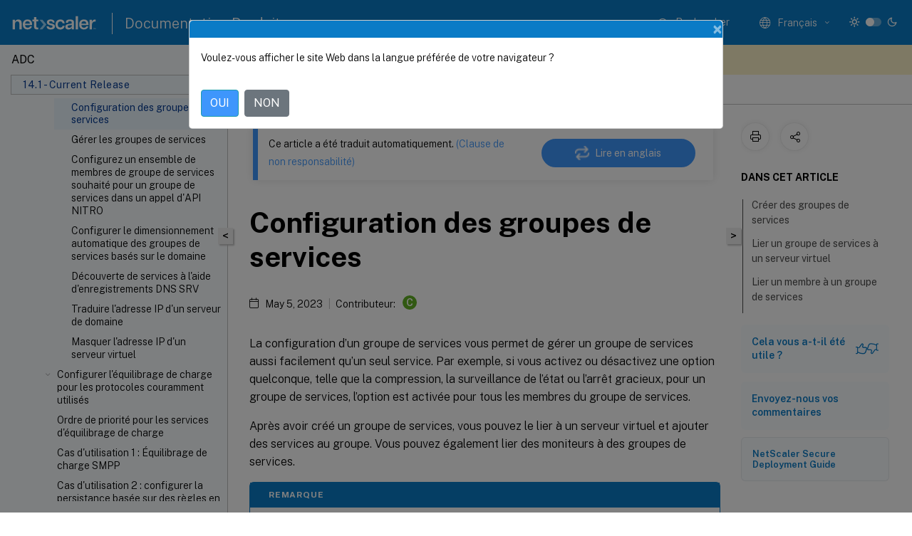

--- FILE ---
content_type: text/html; charset=UTF-8
request_url: https://docs.netscaler.com/fr-fr/citrix-adc/current-release/load-balancing/load-balancing-manage-large-scale-deployment/configure-service-groups.html
body_size: 54570
content:
<!DOCTYPE html>
<html lang="fr-x-mtfrom-en" class="theme" style="visibility:hidden">
    <head>
<meta http-equiv="Content-Type" content="text/html; charset=UTF-8">
    <meta charset="UTF-8">
    <meta http-equiv="X-UA-Compatible" content="IE=edge">
    <meta name="viewport" content="width=device-width, initial-scale=1.0, maximum-scale=12.0, user-scalable=yes">
    
    
   
    <title>Configuration des groupes de services | NetScaler 14.1</title>
	
    <meta name="description" content="Comment configurer des groupes de services à l'aide de la ligne de commande et de l'interface utilisateur">
    
    <meta name="ctx_product" content="adc_main">
    
    <meta name="ctx_product_version" content="current_release">
    <meta name="lastModified" content="May 5, 2023">
<meta name="mt_fly_provider" content="">
    <meta name="lang_code" content="fr-fr">
       <meta name="mt_pt_provider" content="amz">
       <link rel="alternate machine-translated-from" hreflang="en" href="/en-us/citrix-adc/current-release/load-balancing/load-balancing-manage-large-scale-deployment/configure-service-groups.html">
       
    <meta name="google-site-verification" content="vsmeIST81_ULm9HbCgrEHFrDA9QJAevauWZW-GQhmMI">
    

    

      <link rel="preconnect" href="https://consent.trustarc.com" crossorigin>   

   <link rel="preconnect" href="https://fonts.gstatic.com" crossorigin>

    <link rel="preload" as="style" href="https://fonts.googleapis.com/css2?family=Public+Sans:wght@300;400;600;700&amp;display=swap">

    <link rel="stylesheet" href="https://fonts.googleapis.com/css2?family=Public+Sans:wght@300;400;600;700&amp;display=swap" media="print" onload="this.media='all'">

        
   
    <link rel="preload" as="style" href="/assets/main.css">
    <link rel="stylesheet" href="/assets/main.css">



    <link rel="canonical" href="/fr-fr/citrix-adc/current-release/load-balancing/load-balancing-manage-large-scale-deployment/configure-service-groups.html">
    <link rel="icon" type="image/vnd.microsoft.icon" href="/assets/images/favicon.ico">
    <link rel="apple-touch-icon" href="/assets/images/apple-touch-icon.png">
  
    
    
</head>

    <body class="doc">
        <div class="docs-container-fluid">
            <div class="row no-gutters docs-header-container" id="docs-header-container-id">
                <div class="col-sm-12 col-md-12 docs-page-header">
                    
                        
<header class="docs-header clearfix">
  <!-- <button type="button" id="extra-close-button" class="close" data-dismiss="modal" aria-label="Close">
        <span aria-hidden="true">&times;</span>
    </button> -->

  <div class="md-search">
    <div class="md-search-close">
      <span class="docs-icon icon-close"></span>
    </div>
  </div>
  <div class="header-left">
    <div class="docs-icon icon-hamburger md-hamburger"></div>

    <a class="site-title" onclick="location.href='http://netscaler.com';">
      <img class="add-header-logo">
      
    </a>
    <span class="header-divider"> </span>
    <a href="/fr-fr" class="site-title-text">Documentation Produit</a>
  </div>
  <div class="header-right">
    <div class="search-bar-container">
<!-- Button trigger modal -->
<button type="button" class="btn btn-primary search-btn-homepage" data-toggle="modal" data-target="#algoliaModal" id="search-btn">
  <span class="docs-icon icon-search"></span>
  <div class="search-box-new"> Rechercher</div>
</button>

<input type="hidden" id="search_type" value="Tapez pour rechercher">
<input type="hidden" id="search_no_results" value="Aucun résultat">
<input type="hidden" id="search_filter" value="Filtres">
<input type="hidden" id="search_refine" value="Affiner les résultats">
<input type="hidden" id="search_clear_all" value="Tout effacer">
<input type="hidden" id="search_citrix_pro_doc" value="Rechercher la documentation Produit">
<input type="hidden" id="search_query" value="Essayez une recherche différente ou moins spécifique. Supprimez tous les filtres sélectionnés. Les exemples de recherche incluent mise à niveau, espace de travail, certificat.">
<input type="hidden" id="search_recommended" value="Sujets recommandés">
<input type="hidden" id="search_related_topics" value="Rubriques connexes dans Citrix Tech Zone">
<input type="hidden" id="search_no_result_tech_zone" value="Aucun résultat trouvé dans Tech Zone">
<input type="hidden" id="search_show_more" value="Afficher plus dans Tech Zone">
<input type="hidden" id="search_query_all" value="Rechercher dans tous les produits">
<input type="hidden" id="search_featured" value="Sujets d" int>
<input type="hidden" id="search_active_filter" value="Filtre sélectionné">

  <!-- Modal -->
  <div class="modal fade" id="algoliaModal" data-backdrop="false" tabindex="-1" role="dialog" aria-labelledby="algoliaModalLabel" aria-hidden="true">
    <div class="modal-dialog modal-dialog-scrollable" role="document">
      <div class="modal-content search-modal-content">
        <div class="modal-body search-modal-body" id="modal-box-algolia">
          <div>
            <div class="search-filter-head">
              <div class="inner-div">
                <div class="close-search-modal-mobile" data-dismiss="modal" aria-label="Close">
                 <span class="docs-icon algolia-modal-close-icon icon-arrow-back-search"></span>
                </div> 
                <div id="autocomplete">
                </div>
                <div class="close-search-modal" data-dismiss="modal" aria-label="Close">
                  <p>Fermer</p> <span class="docs-icon icon-clearAll-search"></span>
                </div>
                <div class="mobile-filter" id="mobile-filter-button"><span class="docs-icon icon-filter"></span></div>    
              </div>
            </div>
            <div class="search-hits">
              <div class="products-heading">
                <div class="prod">
                <div class="refine-heading">Affiner les résultats</div>
                <div id="clear-refinement" class="bg-ss-clear"></div>
                </div>
                <div id="hierarchical-menu">
                  <input type="text" id="product-search" class="product-searchbox" placeholder="Rechercher des produits">
                  <p class="select-product-mobile">Sélectionner un produit</p>
                </div>
              </div>
              <div class="mobile-apply-filter" id="mobile-filter-div">
                <div class="mobile-apply-filter-inner">
                  <div id="apply-filter">Appliquer</div>
                  <div id="clear-refinement-mobile">Tout effacer</div>
                </div>
              </div>
              <div id="result-div">
                <div id="query-suggestion-div"></div>
                <div class="show-filter">
                  <div id="selected-message">Filtre sélectionné</div>
                  <div id="current-refinements"></div>
                </div>
                <div id="empty-search-algolia">
                  <div class="search-icon-big">
                    <span class="docs-icon icon-search no-result"></span>
                  </div>
                  <div class="empty-message-class">
                     <div class="empty-message-line-1 modal-text-center">Rechercher la documentation Produit</div>
                  </div>
                </div>
                <div id="infinite-hits-custom" class="hits-container" style="display:none;">
                </div>
              </div>
            </div>
          </div>
        </div>
      </div>
    </div>
  </div>

      <span class="docs-icon icon-search md-search-submit"></span>
    </div>
<div class="language-container">
    <button type="button" class="btn btn-default dropdown-toggle" data-toggle="dropdown" aria-haspopup="true" aria-expanded="false" onclick="loadCaptcha('language')">
        <i class="docs-icon icon-globe cx-globe lang-selected"></i>
        <span class="lang-selected-text"></span>
        <span class="docs-icon dropdown-arrow icon-arrow-down-rounded"></span>
    </button>
        
    <ul class="dropdown-menu">
        <li class="lang active lang-desktop">
            <a class="language-option" href="/en-us/citrix-adc/current-release/load-balancing/load-balancing-manage-large-scale-deployment/configure-service-groups.html?lang-switch=true">
                <div class="lang-p">
                    English
                </div>
            </a>
        </li>
        <li class="lang active lang-mobile">
            <a class="language-option" href="/en-us/citrix-adc/current-release/load-balancing/load-balancing-manage-large-scale-deployment/configure-service-groups.html?lang-switch=true">
                <div class="lang-p">
                    EN
                </div>
            </a>
        </li>
            <li class="lang active lang-desktop">
                <a class="language-option mt-lang" href="/de-de/citrix-adc/current-release/load-balancing/load-balancing-manage-large-scale-deployment/configure-service-groups.html?lang-switch=true">
                    <div class="lang-p">
                        <span class="lang-txt">Deutsch</span>
                        <span class="docs-icon icon-mt"></span>
                        <p class="img_description">Machine Translated</p>
                    </div>
                </a>
            </li>
            <li class="lang active lang-mobile">
                <a class="language-option mt-lang" href="/de-de/citrix-adc/current-release/load-balancing/load-balancing-manage-large-scale-deployment/configure-service-groups.html?lang-switch=true">
                    <div class="lang-p">
                        <span class="lang-txt">DE</span>
                        <span class="docs-icon icon-mt"></span>
                        <p class="img_description">Machine Translated</p>
                    </div>
                </a>
            </li>
            <li class="lang active lang-desktop">
                <a class='language-option mt-lang' href='/fr-fr/citrix-adc/current-release/load-balancing/load-balancing-manage-large-scale-deployment/configure-service-groups?lang-switch=true'>
                    <div class="lang-p">
                        <span class="lang-txt">Français</span>
                        <span class="docs-icon icon-mt"></span>
                        <p class="img_description">Machine Translated</p>
                    </div>
                </a>
            </li>
            <li class="lang active lang-mobile">
                <a class='language-option mt-lang' href='/fr-fr/citrix-adc/current-release/load-balancing/load-balancing-manage-large-scale-deployment/configure-service-groups?lang-switch=true'>
                    <div class="lang-p">
                        <span class="lang-txt">FR</span>
                        <span class="docs-icon icon-mt"></span>
                        <p class="img_description">Machine Translated</p>
                    </div>
                </a>
            </li>
            <li class="lang active lang-desktop">
                <a class="language-option mt-lang" href="/es-es/citrix-adc/current-release/load-balancing/load-balancing-manage-large-scale-deployment/configure-service-groups.html?lang-switch=true">
                    <div class="lang-p">
                        <span class="lang-txt">Español</span>
                        <span class="docs-icon icon-mt"></span>
                        <p class="img_description">Machine Translated</p>
                    </div>
                </a>
            </li>
            <li class="lang active lang-mobile">
                <a class="language-option mt-lang" href="/es-es/citrix-adc/current-release/load-balancing/load-balancing-manage-large-scale-deployment/configure-service-groups.html?lang-switch=true">
                    <div class="lang-p">
                        <span class="lang-txt">ES</span>
                        <span class="docs-icon icon-mt"></span>
                        <p class="img_description">Machine Translated</p>
                    </div>
                </a>
            </li>
            <li class="lang active lang-desktop">
                <a class="language-option mt-lang" href="/ja-jp/citrix-adc/current-release/load-balancing/load-balancing-manage-large-scale-deployment/configure-service-groups.html?lang-switch=true">
                    <div class="lang-p">
                        <span class="lang-txt">日本語</span>
                        <span class="docs-icon icon-mt"></span>
                        <p class="img_description">Machine Translated</p>
                    </div>
                </a>
            </li>
            <li class="lang active lang-mobile">
                <a class="language-option mt-lang" href="/ja-jp/citrix-adc/current-release/load-balancing/load-balancing-manage-large-scale-deployment/configure-service-groups.html?lang-switch=true">
                    <div class="lang-p">
                        <span class="lang-txt">JA</span>
                        <span class="docs-icon icon-mt"></span>
                        <p class="img_description">Machine Translated</p>
                    </div>
                </a>
            </li>
            <li class="lang active lang-desktop">
                <a class="language-option mt-lang" href="/zh-cn/citrix-adc/current-release/load-balancing/load-balancing-manage-large-scale-deployment/configure-service-groups.html?lang-switch=true">
                    <div class="lang-p">
                        <span class="lang-txt">简体中文</span>
                        <span class="docs-icon icon-mt"></span>
                        <p class="img_description">Machine Translated</p>
                    </div>
                </a>
            </li>
            <li class="lang active lang-mobile">
                <a class="language-option mt-lang" href="/zh-cn/citrix-adc/current-release/load-balancing/load-balancing-manage-large-scale-deployment/configure-service-groups.html?lang-switch=true">
                    <div class="lang-p">
                        <span class="lang-txt">ZH</span>
                        <span class="docs-icon icon-mt"></span>
                        <p class="img_description">Machine Translated</p>
                    </div>
                </a>
            </li>
    </ul>
</div>



    <div class="light-toggle-box">
      <div class="light docs-actions-item">
        <span data-content="Thème léger">
          <i class="docs-icon icon-sun"></i>
        </span>
      </div>
      <label class="switch">
        <input id="switch_theme" type="checkbox">
        <span class="slider round"></span>
      </label>
      <div class="dark docs-actions-item">
        <span data-content="Thème sombre">
          <i class="docs-icon icon-moon"></i>
        </span>
      </div>
    </div>

    <button class="themebtn-switch">
      <span data-content="Thème léger" class="theme-mobile">
        <i class="docs-icon icon-sun"></i>
      </span>
    </button>
  </div>
</header>


                    
					 <div id="docs-banner">
                        <div id="banner-div" style="display: none;" data-component="dismissible-item" data-expiry="1000" data-id="welcome-banner" data-type="info" data-value='&lt;div&gt;&lt;p id="text-banner"&gt;&lt;/p&gt;&lt;p id="new-banner"&gt;&lt;/p&gt;&lt;/div&gt;'></div>


                    </div>
                </div>
            </div>
            <div class="row no-gutters">
                <div class="col-sm-12 col-md-12 docs-page-content">
			<div id="invisible-recaptcha"></div>
     			 <input type="hidden" id="recaptchaVal" value="">
                    
   
<div class="row no-gutters" id="collapse">
  <div class="col-3 col-md-4 col-lg-3 content-left-wrapper">
    <div class="left-wrapper">
      
      

    
   <div class="version-name-class">
       <span class="version-name">ADC</span>
   </div>
    <div class="cx-version-options">
        <div class="dropdown">
            
            <button class="btn btn-secondary dropdown-toggle docsproductversiondropdown" type="button" data-toggle="dropdown" aria-haspopup="true" aria-expanded="false">
                <p class="version-name-container">
                     <span class="version-name">14.1 - Current Release</span>
                    
                </p>
                <span class="docs-icon icons-arrow-version-selector"></span>
                
            </button>
            <div class="dropdown-menu" aria-labelledby="dropdownMenuButton">
            
              <a class="dropdown-item" data-version-url="/fr-fr/citrix-adc/current-release/load-balancing/load-balancing-manage-large-scale-deployment/configure-service-groups.html">14.1 - Current Release</a>
            
              <a class="dropdown-item" data-version-url="/fr-fr/citrix-adc/13-1/load-balancing/load-balancing-manage-large-scale-deployment/configure-service-groups.html">13.1</a>
            
              <a class="dropdown-item" data-version-url="/fr-fr/citrix-adc/13/load-balancing/load-balancing-manage-large-scale-deployment/configure-service-groups.html">13.0</a>
            
              <a class="dropdown-item" data-version-url="/fr-fr/citrix-adc/12-1">12.1</a>
            
            </div>
        </div>
    </div>


<div class="left-nav">
    <div class="overlay"></div>
    <ul class="ctx-sub-menu scrollable">
                <li>
                    
                    <p>
                    
                        
                        
                        
                        
                        <a href='/fr-fr/citrix-adc/current-release/citrix-adc-release-notes'>
                            Notes de mise à jour de NetScaler
                            
                            
                        </a>
                    </p>
                 </li>
                <li class="has-sub-nav-li">
                    
                    <p>
                        <span class="ctx-sub-menu-group-link has-sub-nav docs-icon icon-arrow-down-rounded"></span>
                    
                        
                        
                        
                        
                        <a class='ctx-sub-menu-group-title' href='/fr-fr/citrix-adc/current-release/getting-started-with-citrix-adc'>
                            Démarrez avec NetScaler
                            
                            
                        </a>
                    </p>
                        <ul id="ctx-sub-menu-children" class="ctx-sub-menu-closed">
                                <li>
                                    <p>  
                                        <a href='/fr-fr/citrix-adc/current-release/getting-started-with-citrix-adc/where-citrix-adc-in-network'>Quelle est la place d'une appliance NetScaler dans le réseau ?</a>
                                </p>
</li>
                                <li>
                                    <p>  
                                        <a href='/fr-fr/citrix-adc/current-release/getting-started-with-citrix-adc/communicate-with-clients-servers'>Comment un NetScaler communique avec les clients et les serveurs</a>
                                </p>
</li>
                                <li>
                                    <p>  
                                        <a href='/fr-fr/citrix-adc/current-release/getting-started-with-citrix-adc/product-line'>Présentation de la gamme de produits NetScaler</a>
                                </p>
</li>
                                <li>
                                    <p>  
                                        <a href='/fr-fr/citrix-adc/current-release/getting-started-with-citrix-adc/install-hardware'>Installer le matériel</a>
                                </p>
</li>
                                <li>
                                    <p>  
                                        <a href='/fr-fr/citrix-adc/current-release/getting-started-with-citrix-adc/accessing-citrix-adc'>Accédez à un NetScaler</a>
                                </p>
</li>
                                <li>
                                    <p>  
                                        <a href='/fr-fr/citrix-adc/current-release/getting-started-with-citrix-adc/configure-citrix-adc-first-time'>Configurer ADC pour la première fois</a>
                                </p>
</li>
                                <li>
                                    <p>  
                                        <a href='/fr-fr/citrix-adc/current-release/getting-started-with-citrix-adc/secure-your-citrix-adc-deployment'>Sécurisez votre déploiement NetScaler</a>
                                </p>
</li>
                                <li>
                                    <p>  
                                        <a href='/fr-fr/citrix-adc/current-release/getting-started-with-citrix-adc/configure-ha-first-time'>Configurer la haute disponibilité</a>
                                </p>
</li>
                                <li>
                                    <p>  
                                        <a href='/fr-fr/citrix-adc/current-release/getting-started-with-citrix-adc/change-rpc-node-password'>Modifier le mot de passe d'un nœud RPC</a>
                                </p>
</li>
                                <li>
                                    <p>  
                                        <a href='/fr-fr/citrix-adc/current-release/getting-started-with-citrix-adc/configure-fips-first-time'>Configuration d'une appliance FIPS pour la première fois</a>
                                </p>
</li>
                                <li>
                                    <p>  
                                        <a href='/fr-fr/citrix-adc/current-release/getting-started-with-citrix-adc/network-topologies'>Présentation des topologies réseau courantes</a>
                                </p>
</li>
                                <li class="has-sub-nav-li">
                                    <p> <!-- rendering second level child -->
                                        <span class="ctx-sub-menu-group-link has-sub-nav docs-icon icon-arrow-down-rounded"></span>  
                                        <a class='ctx-sub-menu-group-title' href='/fr-fr/citrix-adc/current-release/getting-started-with-citrix-adc/configure-system-settings'>Paramètres de gestion du système</a> <!-- rendering second level child -->
                                    </p>
                                    <ul id="ctx-sub-menu-children" class="ctx-sub-menu-closed">
                                                <li>
                                                    <p>  
                                                        <a href='/fr-fr/citrix-adc/current-release/getting-started-with-citrix-adc/configure-system-settings/configuring-system-settings'>
                                                        Paramètres système </a>
                                                    </p>
                                                </li>
                                                <li>
                                                    <p>  
                                                        <a href='/fr-fr/citrix-adc/current-release/getting-started-with-citrix-adc/configure-system-settings/configure-modes-packet-forwarding'>
                                                        Modes de transfert de paquets </a>
                                                    </p>
                                                </li>
                                                <li>
                                                    <p>  
                                                        <a href='/fr-fr/citrix-adc/current-release/getting-started-with-citrix-adc/configure-system-settings/configure-network-interfaces'>
                                                        Interfaces réseau </a>
                                                    </p>
                                                </li>
                                                <li>
                                                    <p>  
                                                        <a href='/fr-fr/citrix-adc/current-release/getting-started-with-citrix-adc/configure-system-settings/configure-clock-sync'>
                                                        Synchronisation de l'horloge </a>
                                                    </p>
                                                </li>
                                                <li>
                                                    <p>  
                                                        <a href='/fr-fr/citrix-adc/current-release/getting-started-with-citrix-adc/configure-system-settings/configure-dns'>
                                                        Configuration DNS </a>
                                                    </p>
                                                </li>
                                                <li>
                                                    <p>  
                                                        <a href='/fr-fr/citrix-adc/current-release/getting-started-with-citrix-adc/configure-system-settings/configure-snmp'>
                                                        Configuration SNMP </a>
                                                    </p>
                                                </li>
                                                <li>
                                                    <p>  
                                                        <a href='/fr-fr/citrix-adc/current-release/getting-started-with-citrix-adc/configure-system-settings/verify-sytem-configuration'>
                                                        Vérifier la configuration </a>
                                                    </p>
                                                </li>
                                    </ul>
                                </li>
                                <li class="has-sub-nav-li">
                                    <p> <!-- rendering second level child -->
                                        <span class="ctx-sub-menu-group-link has-sub-nav docs-icon icon-arrow-down-rounded"></span>  
                                        <a class='ctx-sub-menu-group-title' href='/fr-fr/citrix-adc/current-release/getting-started-with-citrix-adc/load-balancing'>Trafic d'équilibrage de charge sur une appliance NetScaler</a> <!-- rendering second level child -->
                                    </p>
                                    <ul id="ctx-sub-menu-children" class="ctx-sub-menu-closed">
                                                <li>
                                                    <p>  
                                                        <a href='/fr-fr/citrix-adc/current-release/getting-started-with-citrix-adc/load-balancing/configure-load-balancing'>
                                                        Équilibrage de charge </a>
                                                    </p>
                                                </li>
                                                <li>
                                                    <p>  
                                                        <a href='/fr-fr/citrix-adc/current-release/getting-started-with-citrix-adc/load-balancing/configure-persistence-settings'>
                                                        Paramètres de persistance </a>
                                                    </p>
                                                </li>
                                                <li>
                                                    <p>  
                                                        <a href='/fr-fr/citrix-adc/current-release/getting-started-with-citrix-adc/load-balancing/protect-load-balancing-configuration'>
                                                        Configurer les fonctionnalités pour protéger la configuration de l'équilibrage de charge </a>
                                                    </p>
                                                </li>
                                                <li>
                                                    <p>  
                                                        <a href='/fr-fr/citrix-adc/current-release/getting-started-with-citrix-adc/load-balancing/load-balancing-scenario'>
                                                        Scénario d'équilibrage de charge typique </a>
                                                    </p>
                                                </li>
                                                <li>
                                                    <p>  
                                                        <a href='/fr-fr/citrix-adc/current-release/getting-started-with-citrix-adc/load-balancing/force-secure-and-httponly-cookie-options'>
                                                        Cas d'utilisation - Comment forcer les options de cookie Secure et HttpOnly pour les sites Web à l'aide de l'appliance NetScaler </a>
                                                    </p>
                                                </li>
                                    </ul>
                                </li>
                                <li>
                                    <p>  
                                        <a href='/fr-fr/citrix-adc/current-release/getting-started-with-citrix-adc/accelerate-using-compression'>Accélérez le trafic équilibré de charge en utilisant la compression</a>
                                </p>
</li>
                                <li>
                                    <p>  
                                        <a href='/fr-fr/citrix-adc/current-release/getting-started-with-citrix-adc/secure-traffic-using-ssl'>Sécurisez le trafic à charge équilibrée en utilisant SSL</a>
                                </p>
</li>
                                <li class="has-sub-nav-li">
                                    <p> <!-- rendering second level child -->
                                        <span class="ctx-sub-menu-group-link has-sub-nav docs-icon icon-arrow-down-rounded"></span>  
                                        <a class='ctx-sub-menu-group-title' href='/fr-fr/citrix-adc/current-release/getting-started-with-citrix-adc/features'>Caractéristiques en un coup d'œil</a> <!-- rendering second level child -->
                                    </p>
                                    <ul id="ctx-sub-menu-children" class="ctx-sub-menu-closed">
                                                <li>
                                                    <p>  
                                                        <a href='/fr-fr/citrix-adc/current-release/getting-started-with-citrix-adc/features/switching-and-traffic-management-features'>
                                                        Fonctions de commutation des applications et de gestion du trafic </a>
                                                    </p>
                                                </li>
                                                <li>
                                                    <p>  
                                                        <a href='/fr-fr/citrix-adc/current-release/getting-started-with-citrix-adc/features/application-acceleration-features'>
                                                        Fonctions d'accélération des applications </a>
                                                    </p>
                                                </li>
                                                <li>
                                                    <p>  
                                                        <a href='/fr-fr/citrix-adc/current-release/getting-started-with-citrix-adc/features/security-and-firewall-features'>
                                                        Fonctionnalités de sécurité des applications et de pare-feu </a>
                                                    </p>
                                                </li>
                                                <li>
                                                    <p>  
                                                        <a href='/fr-fr/citrix-adc/current-release/getting-started-with-citrix-adc/features/application-visibility-features'>
                                                        Fonction de visibilité des applications </a>
                                                    </p>
                                                </li>
                                    </ul>
                                </li>
                        </ul>
                 </li>
                <li class="has-sub-nav-li">
                    
                    <p>
                        <span class="ctx-sub-menu-group-link has-sub-nav docs-icon icon-arrow-down-rounded"></span>
                    
                        
                        
                        
                        
                        <a class='ctx-sub-menu-group-title' href='/fr-fr/citrix-adc/current-release/solutions'>
                            Solutions NetScaler
                            
                            
                        </a>
                    </p>
                        <ul id="ctx-sub-menu-children" class="ctx-sub-menu-closed">
                                <li>
                                    <p>  
                                        <a href='/fr-fr/citrix-adc/current-release/solutions/deploy-xa-xd'>Configuration de NetScaler pour Citrix Virtual Apps and Desktops</a>
                                </p>
</li>
                                <li>
                                    <p>  
                                        <a href='/fr-fr/citrix-adc/current-release/solutions/global-server-load-balancing--gslb--powered-zone-preference'>Préférence de zone optimisée Global Server Load Balancing (GSLB)</a>
                                </p>
</li>
                                <li>
                                    <p>  
                                        <a href='/fr-fr/citrix-adc/current-release/solutions/anycast-support-in-citrix-adc'>Support d'Anycast dans NetScaler</a>
                                </p>
</li>
                                <li>
                                    <p>  
                                        <a href='/fr-fr/citrix-adc/current-release/solutions/deploy-ad-platform-aws'>Déployez une plateforme de publicité numérique sur AWS avec NetScaler</a>
                                </p>
</li>
                                <li>
                                    <p>  
                                        <a href='/fr-fr/citrix-adc/current-release/solutions/enhance-clickstream-analytics-in-aws-using-citrix-adc'>Améliorer l'analyse du flux de clics dans AWS à l'aide de NetScaler</a>
                                </p>
</li>
                        </ul>
                 </li>
                <li class="has-sub-nav-li">
                    
                    <p>
                        <span class="ctx-sub-menu-group-link has-sub-nav docs-icon icon-arrow-down-rounded"></span>
                    
                        
                        
                        
                        
                        <a class='ctx-sub-menu-group-title' href='/fr-fr/citrix-adc/current-release/cloud-native-solution'>
                            Solution native pour le cloud NetScaler
                            
                            
                        </a>
                    </p>
                        <ul id="ctx-sub-menu-children" class="ctx-sub-menu-closed">
                                <li>
                                    <p>  
                                        <a href='/fr-fr/citrix-adc/current-release/cloud-native-solution/ingress-solution'>Solution Kubernetes Ingress</a>
                                </p>
</li>
                                <li>
                                    <p>  
                                        <a href='/fr-fr/citrix-adc/current-release/cloud-native-solution/service-mesh'>Service mesh</a>
                                </p>
</li>
                                <li>
                                    <p>  
                                        <a href='/fr-fr/citrix-adc/current-release/cloud-native-solution/observability-solution'>Solutions pour l'observabilité</a>
                                </p>
</li>
                                <li>
                                    <p>  
                                        <a href='/fr-fr/citrix-adc/current-release/cloud-native-solution/citrix-api-gateway'>Passerelle API pour Kubernetes</a>
                                </p>
</li>
                                <li>
                                    <p>  
                                        <a href='/fr-fr/citrix-adc/current-release/cloud-native-solution/cloud-native-troubleshooting'>Utiliser NetScaler ADM pour résoudre les problèmes liés au réseau natif du cloud NetScaler</a>
                                </p>
</li>
                        </ul>
                 </li>
                <li class="has-sub-nav-li">
                    
                    <p>
                        <span class="ctx-sub-menu-group-link has-sub-nav docs-icon icon-arrow-down-rounded"></span>
                    
                        
                        
                        
                        
                        <a class='ctx-sub-menu-group-title' href='/fr-fr/citrix-adc/current-release/deploying-vpx'>
                            Déployer une instance NetScaler VPX
                            
                            
                        </a>
                    </p>
                        <ul id="ctx-sub-menu-children" class="ctx-sub-menu-closed">
                                <li>
                                    <p>  
                                        <a href='/fr-fr/citrix-adc/current-release/deploying-vpx/supported-hypervisors-features-limitations'>Matrice de prise en charge et directives d'utilisation</a>
                                </p>
</li>
                                <li>
                                    <p>  
                                        <a href='/fr-fr/citrix-adc/current-release/deploying-vpx/vpx-performance-on-esx-kvm-xen'>Optimisez les performances de NetScaler VPX sur VMware ESX, Linux KVM et Citrix Hypervisors</a>
                                </p>
</li>
                                <li>
                                    <p>  
                                        <a href='/fr-fr/citrix-adc/current-release/deploying-vpx/support-for-increasing-vpx-disk-space'>Prise en charge de l'augmentation de l'espace disque NetScaler VPX</a>
                                </p>
</li>
                                <li>
                                    <p>  
                                        <a href='/fr-fr/citrix-adc/current-release/deploying-vpx/apply-vpx-config-at-preboot'>Appliquez les configurations NetScaler VPX lors du premier démarrage de l'appliance NetScaler dans le cloud</a>
                                </p>
</li>
                                <li>
                                    <p>  
                                        <a href='/fr-fr/citrix-adc/current-release/deploying-vpx/improve-ssl-tps-performance-on-cloud'>Améliorez les performances SSL-TPS sur les plateformes de cloud public</a>
                                </p>
</li>
                                <li>
                                    <p>  
                                        <a href='/fr-fr/citrix-adc/current-release/deploying-vpx/smt-feature-on-vpx'>Configurer le multithreading simultané pour NetScaler VPX sur les clouds publics</a>
                                </p>
</li>
                                <li>
                                    <p>  
                                        <a href='/fr-fr/citrix-adc/current-release/deploying-vpx/sanity-checker-tool'>Outil NetScaler Sanity Checker</a>
                                </p>
</li>
                                <li>
                                    <p>  
                                        <a href='/fr-fr/citrix-adc/current-release/deploying-vpx/install-vpx-on-bare-metal'>Installation d'une instance NetScaler VPX sur un serveur bare metal</a>
                                </p>
</li>
                                <li class="has-sub-nav-li">
                                    <p> <!-- rendering second level child -->
                                        <span class="ctx-sub-menu-group-link has-sub-nav docs-icon icon-arrow-down-rounded"></span>  
                                        <a class='ctx-sub-menu-group-title' href='/fr-fr/citrix-adc/current-release/deploying-vpx/install-vpx-on-xenserver'>Installation d'une instance NetScaler VPX sur Citrix Hypervisor</a> <!-- rendering second level child -->
                                    </p>
                                    <ul id="ctx-sub-menu-children" class="ctx-sub-menu-closed">
                                                <li>
                                                    <p>  
                                                        <a href='/fr-fr/citrix-adc/current-release/deploying-vpx/install-vpx-on-xenserver/configure-sr-iov-on-xenserver'>
                                                        Configuration des appliances virtuelles NetScaler pour utiliser des interfaces réseau de virtualisation des E/S à racine unique (SR-IOV) </a>
                                                    </p>
                                                </li>
                                    </ul>
                                </li>
                                <li class="has-sub-nav-li">
                                    <p> <!-- rendering second level child -->
                                        <span class="ctx-sub-menu-group-link has-sub-nav docs-icon icon-arrow-down-rounded"></span>  
                                        <a class='ctx-sub-menu-group-title' href='/fr-fr/citrix-adc/current-release/deploying-vpx/install-vpx-on-esx'>Installation d'une instance NetScaler VPX sur VMware ESX</a> <!-- rendering second level child -->
                                    </p>
                                    <ul id="ctx-sub-menu-children" class="ctx-sub-menu-closed">
                                                <li>
                                                    <p>  
                                                        <a href='/fr-fr/citrix-adc/current-release/deploying-vpx/install-vpx-on-esx/configure-vmxnet3'>
                                                        Configurer NetScaler VPX pour utiliser l'interface réseau VMXNET3 </a>
                                                    </p>
                                                </li>
                                                <li>
                                                    <p>  
                                                        <a href='/fr-fr/citrix-adc/current-release/deploying-vpx/install-vpx-on-esx/configure-sr-iov'>
                                                        Configurer NetScaler VPX pour utiliser l'interface réseau SR-IOV </a>
                                                    </p>
                                                </li>
                                                <li>
                                                    <p>  
                                                        <a href='/fr-fr/citrix-adc/current-release/deploying-vpx/install-vpx-on-esx/configure-vpx-ssl-in-sriov-mode'>
                                                        Configurer NetScaler VPX pour utiliser Intel QAT pour l'accélération SSL en mode SR-IOV </a>
                                                    </p>
                                                </li>
                                                <li>
                                                    <p>  
                                                        <a href='/fr-fr/citrix-adc/current-release/deploying-vpx/install-vpx-on-esx/migrate-e1000-sriov-vmxnet3'>
                                                        Migration du NetScaler VPX de E1000 vers les interfaces réseau SR-IOV ou VMXNET3 </a>
                                                    </p>
                                                </li>
                                                <li>
                                                    <p>  
                                                        <a href='/fr-fr/citrix-adc/current-release/deploying-vpx/install-vpx-on-esx/configure-pci-passthrough-vmware-esx'>
                                                        Configurer NetScaler VPX pour utiliser l'interface réseau PCI passthrough </a>
                                                    </p>
                                                </li>
                                                <li>
                                                    <p>  
                                                        <a href='/fr-fr/citrix-adc/current-release/deploying-vpx/install-vpx-on-esx/apply-preboot-userdata-on-esx-vpx'>
                                                        Appliquez les configurations NetScaler VPX au premier démarrage de l'appliance NetScaler sur l'hyperviseur VMware ESX </a>
                                                    </p>
                                                </li>
                                    </ul>
                                </li>
                                <li>
                                    <p>  
                                        <a href='/fr-fr/citrix-adc/current-release/deploying-vpx/install-vpx-on-vmc-on-aws'>Installation d'une instance NetScaler VPX sur le cloud VMware sur AWS</a>
                                </p>
</li>
                                <li>
                                    <p>  
                                        <a href='/fr-fr/citrix-adc/current-release/deploying-vpx/install-vpx-on-hyper-v'>Installation d'une instance NetScaler VPX sur des serveurs Microsoft Hyper-V</a>
                                </p>
</li>
                                <li class="has-sub-nav-li">
                                    <p> <!-- rendering second level child -->
                                        <span class="ctx-sub-menu-group-link has-sub-nav docs-icon icon-arrow-down-rounded"></span>  
                                        <a class='ctx-sub-menu-group-title' href='/fr-fr/citrix-adc/current-release/deploying-vpx/install-vpx-on-kvm'>Installation d'une instance NetScaler VPX sur la plateforme Linux-KVM</a> <!-- rendering second level child -->
                                    </p>
                                    <ul id="ctx-sub-menu-children" class="ctx-sub-menu-closed">
                                                <li>
                                                    <p>  
                                                        <a href='/fr-fr/citrix-adc/current-release/deploying-vpx/install-vpx-on-kvm/prerequisites-installation-on-kvm'>
                                                        Conditions préalables à l'installation d'appliances virtuelles NetScaler VPX sur la plate-forme Linux-KVM </a>
                                                    </p>
                                                </li>
                                                <li>
                                                    <p>  
                                                        <a href='/fr-fr/citrix-adc/current-release/deploying-vpx/install-vpx-on-kvm/provision-on-kvm-using-openstack'>
                                                        Provisioning de l'appliance virtuelle NetScaler à l'aide d'OpenStack </a>
                                                    </p>
                                                </li>
                                                <li>
                                                    <p>  
                                                        <a href='/fr-fr/citrix-adc/current-release/deploying-vpx/install-vpx-on-kvm/provision-on-kvm-using-virtual-machine-manager'>
                                                        Provisioning de l'appliance virtuelle NetScaler à l'aide du Virtual Machine Manager </a>
                                                    </p>
                                                </li>
                                                <li>
                                                    <p>  
                                                        <a href='/fr-fr/citrix-adc/current-release/deploying-vpx/install-vpx-on-kvm/configure-sr-iov-kvm'>
                                                        Configuration des appliances virtuelles NetScaler pour utiliser l'interface réseau SR-IOV </a>
                                                    </p>
                                                </li>
                                                <li>
                                                    <p>  
                                                        <a href='/fr-fr/citrix-adc/current-release/deploying-vpx/install-vpx-on-kvm/configure-vpx-ssl-linux-kvm'>
                                                        Configurer un NetScaler VPX sur un hyperviseur KVM pour utiliser Intel QAT pour l'accélération SSL en mode SR-IOV </a>
                                                    </p>
                                                </li>
                                                <li>
                                                    <p>  
                                                        <a href='/fr-fr/citrix-adc/current-release/deploying-vpx/install-vpx-on-kvm/configure-pci-passthrough-kvm'>
                                                        Configuration des appliances virtuelles NetScaler pour utiliser l'interface réseau PCI Passthrough </a>
                                                    </p>
                                                </li>
                                                <li>
                                                    <p>  
                                                        <a href='/fr-fr/citrix-adc/current-release/deploying-vpx/install-vpx-on-kvm/provision-on-kvm-using-virsh'>
                                                        Provisioning de l'appliance virtuelle NetScaler à l'aide du programme virsh </a>
                                                    </p>
                                                </li>
                                                <li>
                                                    <p>  
                                                        <a href='/fr-fr/citrix-adc/current-release/deploying-vpx/install-vpx-on-kvm/manage-citrix-adc-guest-vm'>
                                                        Gestion des machines virtuelles clientes NetScaler </a>
                                                    </p>
                                                </li>
                                                <li>
                                                    <p>  
                                                        <a href='/fr-fr/citrix-adc/current-release/deploying-vpx/install-vpx-on-kvm/provision-on-kvm-using-openstack-with-sriov'>
                                                        Provisioning de l'appliance virtuelle NetScaler avec SR-IOV sur OpenStack </a>
                                                    </p>
                                                </li>
                                                <li>
                                                    <p>  
                                                        <a href='/fr-fr/citrix-adc/current-release/deploying-vpx/install-vpx-on-kvm/configure-ovs-dpdk-kvm'>
                                                        Configuration d'une instance NetScaler VPX sur KVM pour utiliser des interfaces hôtes basées sur OVS DPDK </a>
                                                    </p>
                                                </li>
                                                <li>
                                                    <p>  
                                                        <a href='/fr-fr/citrix-adc/current-release/deploying-vpx/install-vpx-on-kvm/apply-vpx-preboot-userdata-on-kvm'>
                                                        Appliquez les configurations NetScaler VPX au premier démarrage de l'appliance NetScaler sur l'hyperviseur KVM </a>
                                                    </p>
                                                </li>
                                    </ul>
                                </li>
                                <li class="has-sub-nav-li">
                                    <p> <!-- rendering second level child -->
                                        <span class="ctx-sub-menu-group-link has-sub-nav docs-icon icon-arrow-down-rounded"></span>  
                                        <a class='ctx-sub-menu-group-title' href='/fr-fr/citrix-adc/current-release/deploying-vpx/deploy-aws'>Déployer une instance NetScaler VPX sur AWS</a> <!-- rendering second level child -->
                                    </p>
                                    <ul id="ctx-sub-menu-children" class="ctx-sub-menu-closed">
                                                <li>
                                                    <p>  
                                                        <a href='/fr-fr/citrix-adc/current-release/deploying-vpx/deploy-aws/aws-terminology'>
                                                        Terminologie AWS </a>
                                                    </p>
                                                </li>
                                                <li>
                                                    <p>  
                                                        <a href='/fr-fr/citrix-adc/current-release/deploying-vpx/deploy-aws/vpx-aws-support-matrix'>
                                                        Matrice de prise en charge AWS-VPX </a>
                                                    </p>
                                                </li>
                                                <li>
                                                    <p>  
                                                        <a href='/fr-fr/citrix-adc/current-release/deploying-vpx/deploy-aws/vpx-aws-limitations-usage-guidelines'>
                                                        Limitations et directives d'utilisation </a>
                                                    </p>
                                                </li>
                                                <li>
                                                    <p>  
                                                        <a href='/fr-fr/citrix-adc/current-release/deploying-vpx/deploy-aws/prerequisites'>
                                                        Logiciels requis </a>
                                                    </p>
                                                </li>
                                                <li>
                                                    <p>  
                                                        <a href='/fr-fr/citrix-adc/current-release/deploying-vpx/deploy-aws/aws-iam-roles'>
                                                        Configurer les rôles AWS IAM sur une instance NetScaler VPX </a>
                                                    </p>
                                                </li>
                                                <li>
                                                    <p>  
                                                        <a href='/fr-fr/citrix-adc/current-release/deploying-vpx/deploy-aws/how-adc-vpx-on-aws-works'>
                                                        Comment fonctionne une instance NetScaler VPX sur AWS </a>
                                                    </p>
                                                </li>
                                                <li>
                                                    <p>  
                                                        <a href='/fr-fr/citrix-adc/current-release/deploying-vpx/deploy-aws/launch-vpx-for-aws-ami'>
                                                        Déployer une instance autonome NetScaler VPX sur AWS </a>
                                                    </p>
                                                </li>
                                                <li>
                                                    <p>  
                                                        <a href='/fr-fr/citrix-adc/current-release/deploying-vpx/deploy-aws/scenarios'>
                                                        Scénario : instance autonome </a>
                                                    </p>
                                                </li>
                                                <li>
                                                    <p>  
                                                        <a href='/fr-fr/citrix-adc/current-release/deploying-vpx/deploy-aws/download-vpx-aws-license'>
                                                        Télécharger une licence NetScaler VPX </a>
                                                    </p>
                                                </li>
                                                <li>
                                                    <p>  
                                                        <a href='/fr-fr/citrix-adc/current-release/deploying-vpx/deploy-aws/load-balance-servers-availability-zones'>
                                                        Serveurs d'équilibrage de charge dans différentes zones de disponibilité </a>
                                                    </p>
                                                </li>
                                                <li>
                                                    <p>  
                                                        <a href='/fr-fr/citrix-adc/current-release/deploying-vpx/deploy-aws/how-aws-ha-works'>
                                                        Comment fonctionne la haute disponibilité sur AWS </a>
                                                    </p>
                                                </li>
                                                <li>
                                                    <p>  
                                                        <a href='/fr-fr/citrix-adc/current-release/deploying-vpx/deploy-aws/vpx-aws-ha'>
                                                        Déployer une paire HA VPX dans la même zone de disponibilité AWS </a>
                                                    </p>
                                                </li>
                                                <li>
                                                    <p>  
                                                        <a href='/fr-fr/citrix-adc/current-release/deploying-vpx/deploy-aws/high-availability-different-zones'>
                                                        Haute disponibilité dans différentes zones de disponibilité AWS </a>
                                                    </p>
                                                </li>
                                                <li>
                                                    <p>  
                                                        <a href='/fr-fr/citrix-adc/current-release/deploying-vpx/deploy-aws/vpx-ha-eip-different-aws-zones'>
                                                        Déployer une paire VPX haute disponibilité avec des adresses IP élastiques dans différentes zones AWS </a>
                                                    </p>
                                                </li>
                                                <li>
                                                    <p>  
                                                        <a href='/fr-fr/citrix-adc/current-release/deploying-vpx/deploy-aws/vpx-ha-pip-different-aws-zones'>
                                                        Déployez une paire VPX haute disponibilité avec des adresses IP privées dans différentes zones AWS </a>
                                                    </p>
                                                </li>
                                                <li>
                                                    <p>  
                                                        <a href='/fr-fr/citrix-adc/current-release/deploying-vpx/deploy-aws/deploy-vpx-on-aws-outposts'>
                                                        Déployer une instance NetScaler VPX sur AWS Outposts </a>
                                                    </p>
                                                </li>
                                                <li>
                                                    <p>  
                                                        <a href='/fr-fr/citrix-adc/current-release/deploying-vpx/deploy-aws/protect-aws-api-gateway-with-citrix-adc-appliance'>
                                                        Protégez AWS API Gateway à l'aide du pare-feu d'applications Web NetScaler </a>
                                                    </p>
                                                </li>
                                                <li>
                                                    <p>  
                                                        <a href='/fr-fr/citrix-adc/current-release/deploying-vpx/deploy-aws/configuring-aws-auto-scaling-service'>
                                                        Ajout d'un service AWS Auto Scaling principal </a>
                                                    </p>
                                                </li>
                                                <li>
                                                    <p>  
                                                        <a href='/fr-fr/citrix-adc/current-release/deploying-vpx/deploy-aws/citrix-adc-vpx-on-aws-gslb-deployment-guide'>
                                                        Déployez NetScaler GSLB sur AWS </a>
                                                    </p>
                                                </li>
                                                <li>
                                                    <p>  
                                                        <a href='/fr-fr/citrix-adc/current-release/deploying-vpx/deploy-aws/citrix-adc-vpx-on-aws-appsecurity-deployment-guide'>
                                                        Déployer NetScaler VPX sur AWS </a>
                                                    </p>
                                                </li>
                                                <li>
                                                    <p>  
                                                        <a href='/fr-fr/citrix-adc/current-release/deploying-vpx/deploy-aws/configure-vpx-to-use-sr-iov-aws'>
                                                        Configurer une instance NetScaler VPX pour utiliser l'interface réseau SR-IOV </a>
                                                    </p>
                                                </li>
                                                <li>
                                                    <p>  
                                                        <a href='/fr-fr/citrix-adc/current-release/deploying-vpx/deploy-aws/vpx-enhanced-networking-with-aws-ena'>
                                                        Configurer une instance NetScaler VPX pour utiliser la mise en réseau améliorée avec AWS ENA </a>
                                                    </p>
                                                </li>
                                                <li>
                                                    <p>  
                                                        <a href='/fr-fr/citrix-adc/current-release/deploying-vpx/deploy-aws/upgrade-vpx-aws'>
                                                        Mettre à niveau une instance NetScaler VPX sur AWS </a>
                                                    </p>
                                                </li>
                                                <li>
                                                    <p>  
                                                        <a href='/fr-fr/citrix-adc/current-release/deploying-vpx/deploy-aws/troubleshoot-vpx-aws'>
                                                        Dépannage d'une instance VPX sur AWS </a>
                                                    </p>
                                                </li>
                                                <li>
                                                    <p>  
                                                        <a href='/fr-fr/citrix-adc/current-release/deploying-vpx/deploy-aws/aws-faqs'>
                                                        FAQ AWS </a>
                                                    </p>
                                                </li>
                                    </ul>
                                </li>
                                <li class="has-sub-nav-li">
                                    <p> <!-- rendering second level child -->
                                        <span class="ctx-sub-menu-group-link has-sub-nav docs-icon icon-arrow-down-rounded"></span>  
                                        <a class='ctx-sub-menu-group-title' href='/fr-fr/citrix-adc/current-release/deploying-vpx/deploy-vpx-on-azure'>Déployer une instance NetScaler VPX sur Microsoft Azure</a> <!-- rendering second level child -->
                                    </p>
                                    <ul id="ctx-sub-menu-children" class="ctx-sub-menu-closed">
                                                <li>
                                                    <p>  
                                                        <a href='/fr-fr/citrix-adc/current-release/deploying-vpx/deploy-vpx-on-azure/azure-terminology'>
                                                        Terminologie Azure </a>
                                                    </p>
                                                </li>
                                                <li>
                                                    <p>  
                                                        <a href='/fr-fr/citrix-adc/current-release/deploying-vpx/deploy-vpx-on-azure/network-architecture-vpx-azure'>
                                                        Architecture réseau pour les instances NetScaler VPX sur Microsoft Azure </a>
                                                    </p>
                                                </li>
                                                <li>
                                                    <p>  
                                                        <a href='/fr-fr/citrix-adc/current-release/deploying-vpx/deploy-vpx-on-azure/configure-vpx-standalone-arm'>
                                                        Configuration d'une instance autonome NetScaler </a>
                                                    </p>
                                                </li>
                                                <li>
                                                    <p>  
                                                        <a href='/fr-fr/citrix-adc/current-release/deploying-vpx/deploy-vpx-on-azure/configuring-multiple-ips-for-vpx-using-azure-resource-manager'>
                                                        Configurer plusieurs adresses IP pour une instance autonome NetScaler VPX </a>
                                                    </p>
                                                </li>
                                                <li>
                                                    <p>  
                                                        <a href='/fr-fr/citrix-adc/current-release/deploying-vpx/deploy-vpx-on-azure/configure-vpx-pair-ha-inc'>
                                                        Configurer une configuration haute disponibilité avec plusieurs adresses IP et cartes réseau </a>
                                                    </p>
                                                </li>
                                                <li>
                                                    <p>  
                                                        <a href='/fr-fr/citrix-adc/current-release/deploying-vpx/deploy-vpx-on-azure/configure-ha-pair-using-powershell'>
                                                        Configurer une configuration haute disponibilité avec plusieurs adresses IP et cartes réseau à l'aide des commandes PowerShell </a>
                                                    </p>
                                                </li>
                                                <li>
                                                    <p>  
                                                        <a href='/fr-fr/citrix-adc/current-release/deploying-vpx/deploy-vpx-on-azure/configure-ha-pair-with-alb-floating-ip-disabled-mode'>
                                                        Déployez une paire de haute disponibilité NetScaler sur Azure avec ALB en mode IP flottant désactivé </a>
                                                    </p>
                                                </li>
                                                <li>
                                                    <p>  
                                                        <a href='/fr-fr/citrix-adc/current-release/deploying-vpx/deploy-vpx-on-azure/citrix-adc-gslb-azure-dns-private-zone'>
                                                        Déployer la zone privée DNS NetScaler for Azure </a>
                                                    </p>
                                                </li>
                                                <li>
                                                    <p>  
                                                        <a href='/fr-fr/citrix-adc/current-release/deploying-vpx/deploy-vpx-on-azure/configure-vpx-to-use-azure-accelerated-networking'>
                                                        Configurer une instance NetScaler VPX pour utiliser le réseau accéléré Azure </a>
                                                    </p>
                                                </li>
                                                <li>
                                                    <p>  
                                                        <a href='/fr-fr/citrix-adc/current-release/deploying-vpx/deploy-vpx-on-azure/configure-vpx-pair-ha-inc-with-azure-ilb'>
                                                        Configurez les nœuds HA-INC à l'aide du modèle de haute disponibilité NetScaler avec Azure ILB </a>
                                                    </p>
                                                </li>
                                                <li>
                                                    <p>  
                                                        <a href='/fr-fr/citrix-adc/current-release/deploying-vpx/deploy-vpx-on-azure/configure-vpx-pair-ha-inc-with-alb'>
                                                        Configurez les nœuds HA-INC à l'aide du modèle de haute disponibilité NetScaler pour les applications connectées à Internet </a>
                                                    </p>
                                                </li>
                                                <li>
                                                    <p>  
                                                        <a href='/fr-fr/citrix-adc/current-release/deploying-vpx/deploy-vpx-on-azure/configure-ha-with-azure-alb-ilb'>
                                                        Configurer une configuration haute disponibilité avec des équilibreurs de charge externes et internes Azure simultanément </a>
                                                    </p>
                                                </li>
                                                <li>
                                                    <p>  
                                                        <a href='/fr-fr/citrix-adc/current-release/deploying-vpx/deploy-vpx-on-azure/azure-vmware-solution'>
                                                        Installation d'une instance NetScaler VPX sur la solution Azure VMware </a>
                                                    </p>
                                                </li>
                                                <li>
                                                    <p>  
                                                        <a href='/fr-fr/citrix-adc/current-release/deploying-vpx/deploy-vpx-on-azure/configure-vpx-standalone-on-avs'>
                                                        Configurer une instance autonome NetScaler VPX sur la solution Azure VMware </a>
                                                    </p>
                                                </li>
                                                <li>
                                                    <p>  
                                                        <a href='/fr-fr/citrix-adc/current-release/deploying-vpx/deploy-vpx-on-azure/configure-vpx-ha-on-avs'>
                                                        Configurer une configuration de haute disponibilité NetScaler VPX sur la solution Azure VMware </a>
                                                    </p>
                                                </li>
                                                <li>
                                                    <p>  
                                                        <a href='/fr-fr/citrix-adc/current-release/deploying-vpx/deploy-vpx-on-azure/configure-ars-with-adc-ha-pair'>
                                                        Configurer le serveur de routage Azure avec la paire NetScaler VPX HA </a>
                                                    </p>
                                                </li>
                                                <li>
                                                    <p>  
                                                        <a href='/fr-fr/citrix-adc/current-release/deploying-vpx/deploy-vpx-on-azure/autoscale'>
                                                        Ajouter des paramètres de mise à l'échelle automatique Azure </a>
                                                    </p>
                                                </li>
                                                <li>
                                                    <p>  
                                                        <a href='/fr-fr/citrix-adc/current-release/deploying-vpx/deploy-vpx-on-azure/tags'>
                                                        Balises Azure pour le déploiement de NetScaler VPX </a>
                                                    </p>
                                                </li>
                                                <li>
                                                    <p>  
                                                        <a href='/fr-fr/citrix-adc/current-release/deploying-vpx/deploy-vpx-on-azure/configuring-gslb-on-citrix-adc-vpx-appliance'>
                                                        Configurer GSLB sur des instances NetScaler VPX </a>
                                                    </p>
                                                </li>
                                                <li>
                                                    <p>  
                                                        <a href='/fr-fr/citrix-adc/current-release/deploying-vpx/deploy-vpx-on-azure/configuring-gslb-active-standby-ha-deployment-azure'>
                                                        Configurer GSLB sur une configuration haute disponibilité active en veille </a>
                                                    </p>
                                                </li>
                                                <li>
                                                    <p>  
                                                        <a href='/fr-fr/citrix-adc/current-release/deploying-vpx/deploy-vpx-on-azure/citrix-adc-vpx-on-azure-gslb'>
                                                        Déployez NetScaler GSLB sur Azure </a>
                                                    </p>
                                                </li>
                                                <li>
                                                    <p>  
                                                        <a href='/fr-fr/citrix-adc/current-release/deploying-vpx/deploy-vpx-on-azure/citrix-adc-vpx-on-azure-appsecurity-deployment'>
                                                        Déployez NetScaler Web App Firewall sur Azure </a>
                                                    </p>
                                                </li>
                                                <li>
                                                    <p>  
                                                        <a href='/fr-fr/citrix-adc/current-release/deploying-vpx/deploy-vpx-on-azure/configuring-address-pools-on-azure'>
                                                        Configurer des pools d'adresses (IIP) pour un dispositif NetScaler Gateway </a>
                                                    </p>
                                                </li>
                                                <li>
                                                    <p>  
                                                        <a href='/fr-fr/citrix-adc/current-release/deploying-vpx/deploy-vpx-on-azure/configuring-multiple-ips-for-vpx-in-standalone-mode'>
                                                        Configurer plusieurs adresses IP pour une instance NetScaler VPX en mode autonome à l'aide des commandes PowerShell </a>
                                                    </p>
                                                </li>
                                                <li>
                                                    <p>  
                                                        <a href='/fr-fr/citrix-adc/current-release/deploying-vpx/deploy-vpx-on-azure/vpx-azure-appendix'>
                                                        Scripts PowerShell supplémentaires pour le déploiement Azure </a>
                                                    </p>
                                                </li>
                                                <li>
                                                    <p>  
                                                        <a href='/fr-fr/citrix-adc/current-release/deploying-vpx/deploy-vpx-on-azure/create-support-ticket-vpx-azure'>
                                                        Créez un ticket de support pour l'instance VPX sur Azure </a>
                                                    </p>
                                                </li>
                                                <li>
                                                    <p>  
                                                        <a href='/fr-fr/citrix-adc/current-release/deploying-vpx/deploy-vpx-on-azure/azure-faqs'>
                                                        FAQ Azure </a>
                                                    </p>
                                                </li>
                                    </ul>
                                </li>
                                <li class="has-sub-nav-li">
                                    <p> <!-- rendering second level child -->
                                        <span class="ctx-sub-menu-group-link has-sub-nav docs-icon icon-arrow-down-rounded"></span>  
                                        <a class='ctx-sub-menu-group-title' href='/fr-fr/citrix-adc/current-release/deploying-vpx/deploy-vpx-google-cloud'>Déployer une instance NetScaler VPX sur Google Cloud Platform</a> <!-- rendering second level child -->
                                    </p>
                                    <ul id="ctx-sub-menu-children" class="ctx-sub-menu-closed">
                                                <li>
                                                    <p>  
                                                        <a href='/fr-fr/citrix-adc/current-release/deploying-vpx/deploy-vpx-google-cloud/deploy-vpx-google-cloud-ha'>
                                                        Déployer une paire haute disponibilité VPX sur Google Cloud Platform </a>
                                                    </p>
                                                </li>
                                                <li>
                                                    <p>  
                                                        <a href='/fr-fr/citrix-adc/current-release/deploying-vpx/deploy-vpx-google-cloud/deploy-vpx-gcp-ha-external-static-ip'>
                                                        Déployer une paire VPX haute disponibilité avec une adresse IP statique externe sur Google Cloud Platform </a>
                                                    </p>
                                                </li>
                                                <li>
                                                    <p>  
                                                        <a href='/fr-fr/citrix-adc/current-release/deploying-vpx/deploy-vpx-google-cloud/deploy-single-nic-vpx-gcp-ha-private-ip'>
                                                        Déployez une paire de cartes réseau VPX à haute disponibilité unique avec une adresse IP privée sur Google Cloud Platform </a>
                                                    </p>
                                                </li>
                                                <li>
                                                    <p>  
                                                        <a href='/fr-fr/citrix-adc/current-release/deploying-vpx/deploy-vpx-google-cloud/deploy-vpx-gcp-ha-private-ip'>
                                                        Déployer une paire VPX haute disponibilité avec des adresses IP privées sur Google Cloud Platform </a>
                                                    </p>
                                                </li>
                                                <li>
                                                    <p>  
                                                        <a href='/fr-fr/citrix-adc/current-release/deploying-vpx/deploy-vpx-google-cloud/install-vpx-on-gcve'>
                                                        Installation d'une instance NetScaler VPX sur Google Cloud VMware Engine </a>
                                                    </p>
                                                </li>
                                                <li>
                                                    <p>  
                                                        <a href='/fr-fr/citrix-adc/current-release/deploying-vpx/deploy-vpx-google-cloud/configure-gcp-backend-autoscaling'>
                                                        Ajouter un service GCP Autoscaling principal </a>
                                                    </p>
                                                </li>
                                                <li>
                                                    <p>  
                                                        <a href='/fr-fr/citrix-adc/current-release/deploying-vpx/deploy-vpx-google-cloud/vpx-vip-scaling-support-gcp'>
                                                        Support de dimensionnement VIP pour l'instance NetScaler VPX sur GCP </a>
                                                    </p>
                                                </li>
                                                <li>
                                                    <p>  
                                                        <a href='/fr-fr/citrix-adc/current-release/deploying-vpx/deploy-vpx-google-cloud/troubleshoot-vpx-gcp'>
                                                        Dépannage d'une instance VPX sur GCP </a>
                                                    </p>
                                                </li>
                                    </ul>
                                </li>
                                <li>
                                    <p>  
                                        <a href='/fr-fr/citrix-adc/current-release/deploying-vpx/jumbo-frames-vpx'>Trames Jumbo sur les instances NetScaler VPX</a>
                                </p>
</li>
                                <li>
                                    <p>  
                                        <a href='/fr-fr/citrix-adc/current-release/deploying-vpx/citrix-adc-automation'>Automatisez le déploiement et les configurations de NetScaler</a>
                                </p>
</li>
                                <li>
                                    <p>  
                                        <a href='/fr-fr/citrix-adc/current-release/deploying-vpx/deploy-vpx-faq'>Questions fréquentes</a>
                                </p>
</li>
                        </ul>
                 </li>
                <li class="has-sub-nav-li">
                    
                    <p>
                        <span class="ctx-sub-menu-group-link has-sub-nav docs-icon icon-arrow-down-rounded"></span>
                    
                        
                        
                        
                        
                        <a class='ctx-sub-menu-group-title' href='/fr-fr/citrix-adc/current-release/licensing'>
                            Gestion des licences
                            
                            
                        </a>
                    </p>
                        <ul id="ctx-sub-menu-children" class="ctx-sub-menu-closed">
                                <li>
                                    <p>  
                                        <a href='/fr-fr/citrix-adc/current-release/licensing/allocate-apply-license'>Attribuer et appliquer une licence</a>
                                </p>
</li>
                        </ul>
                 </li>
                <li>
                    
                    <p>
                    
                        
                        
                        
                        
                        <a href='/fr-fr/citrix-adc/current-release/data-governance'>
                            Gouvernance des données
                            
                            
                        </a>
                    </p>
                 </li>
                <li>
                    
                    <p>
                    
                        
                        
                        
                        
                        <a href='/fr-fr/citrix-adc/current-release/adm-service-connect'>
                            Console Advisory Connect
                            
                            
                        </a>
                    </p>
                 </li>
                <li class="has-sub-nav-li">
                    
                    <p>
                        <span class="ctx-sub-menu-group-link has-sub-nav docs-icon icon-arrow-down-rounded"></span>
                    
                        
                        
                        
                        
                        <a class='ctx-sub-menu-group-title' href='/fr-fr/citrix-adc/current-release/upgrade-downgrade-citrix-adc-appliance'>
                            Mettre à niveau et rétrograder une appliance NetScaler
                            
                            
                        </a>
                    </p>
                        <ul id="ctx-sub-menu-children" class="ctx-sub-menu-closed">
                                <li>
                                    <p>  
                                        <a href='/fr-fr/citrix-adc/current-release/upgrade-downgrade-citrix-adc-appliance/upgrade-downgrade-before-you-begin'>Avant de commencer</a>
                                </p>
</li>
                                <li>
                                    <p>  
                                        <a href='/fr-fr/citrix-adc/current-release/upgrade-downgrade-citrix-adc-appliance/upgrade-considerations-classic-policies'>Considérations relatives à la mise à niveau pour les configurations utilisant des stratégies classiques</a>
                                </p>
</li>
                                <li>
                                    <p>  
                                        <a href='/fr-fr/citrix-adc/current-release/upgrade-downgrade-citrix-adc-appliance/upgrade-considerations-customized-files'>Considérations relatives à la mise à niveau des fichiers de configuration personnalisés</a>
                                </p>
</li>
                                <li>
                                    <p>  
                                        <a href='/fr-fr/citrix-adc/current-release/upgrade-downgrade-citrix-adc-appliance/upgrade-considerations-snmp-configuration'>Remarques sur la mise à niveau - configuration SNMP</a>
                                </p>
</li>
                                <li>
                                    <p>  
                                        <a href='/fr-fr/citrix-adc/current-release/upgrade-downgrade-citrix-adc-appliance/download-citrix-adc-release-build'>Télécharger un package de version de NetScaler</a>
                                </p>
</li>
                                <li>
                                    <p>  
                                        <a href='/fr-fr/citrix-adc/current-release/upgrade-downgrade-citrix-adc-appliance/upgrade-standalone-appliance'>Mettre à niveau une appliance autonome NetScaler</a>
                                </p>
</li>
                                <li>
                                    <p>  
                                        <a href='/fr-fr/citrix-adc/current-release/upgrade-downgrade-citrix-adc-appliance/downgrade-standalone-appliance'>Rétrograder une appliance autonome NetScaler</a>
                                </p>
</li>
                                <li>
                                    <p>  
                                        <a href='/fr-fr/citrix-adc/current-release/upgrade-downgrade-citrix-adc-appliance/upgrade-downgrade-ha-pair'>Mise à niveau d'une paire haute disponibilité</a>
                                </p>
</li>
                                <li>
                                    <p>  
                                        <a href='/fr-fr/citrix-adc/current-release/upgrade-downgrade-citrix-adc-appliance/issu-high-availability'>Prise en charge de la mise à niveau logicielle en service pour une</a>
                                </p>
</li>
                                <li>
                                    <p>  
                                        <a href='/fr-fr/citrix-adc/current-release/upgrade-downgrade-citrix-adc-appliance/downgrade-ha-pair'>Rétrograder une paire haute disponibilité</a>
                                </p>
</li>
                                <li>
                                    <p>  
                                        <a href='/fr-fr/citrix-adc/current-release/upgrade-downgrade-citrix-adc-appliance/troubleshooting'>Dépannage</a>
                                </p>
</li>
                                <li>
                                    <p>  
                                        <a href='/fr-fr/citrix-adc/current-release/upgrade-downgrade-citrix-adc-appliance/upgrade-downgrade-faqs'>FAQ</a>
                                </p>
</li>
                        </ul>
                 </li>
                <li class="has-sub-nav-li">
                    
                    <p>
                        <span class="ctx-sub-menu-group-link has-sub-nav docs-icon icon-arrow-down-rounded"></span>
                    
                        
                        
                        
                        
                        <a class='ctx-sub-menu-group-title' href='/fr-fr/citrix-adc/current-release/citrix-adc-support-for-telecom-service-providers'>
                            Solutions pour les fournisseurs de services de télécommunication
                            
                            
                        </a>
                    </p>
                        <ul id="ctx-sub-menu-children" class="ctx-sub-menu-closed">
                                <li class="has-sub-nav-li">
                                    <p> <!-- rendering second level child -->
                                        <span class="ctx-sub-menu-group-link has-sub-nav docs-icon icon-arrow-down-rounded"></span>  
                                        <a class='ctx-sub-menu-group-title' href='/fr-fr/citrix-adc/current-release/citrix-adc-support-for-telecom-service-providers/lsn-introduction'>NAT à grande échelle</a> <!-- rendering second level child -->
                                    </p>
                                    <ul id="ctx-sub-menu-children" class="ctx-sub-menu-closed">
                                                <li>
                                                    <p>  
                                                        <a href='/fr-fr/citrix-adc/current-release/citrix-adc-support-for-telecom-service-providers/lsn-introduction/points-to-consider-before-configuring-lsn'>
                                                        Points à prendre en compte avant de configurer le LSN </a>
                                                    </p>
                                                </li>
                                                <li>
                                                    <p>  
                                                        <a href='/fr-fr/citrix-adc/current-release/citrix-adc-support-for-telecom-service-providers/lsn-introduction/configuration-steps-lsn'>
                                                        Étapes de configuration pour LSN </a>
                                                    </p>
                                                </li>
                                                <li>
                                                    <p>  
                                                        <a href='/fr-fr/citrix-adc/current-release/citrix-adc-support-for-telecom-service-providers/lsn-introduction/lsn-sample-configurations'>
                                                        Exemples de configurations LSN </a>
                                                    </p>
                                                </li>
                                                <li>
                                                    <p>  
                                                        <a href='/fr-fr/citrix-adc/current-release/citrix-adc-support-for-telecom-service-providers/lsn-introduction/configuring-static-lsn-maps'>
                                                        Configuration des mappages LSN statiques </a>
                                                    </p>
                                                </li>
                                                <li>
                                                    <p>  
                                                        <a href='/fr-fr/citrix-adc/current-release/citrix-adc-support-for-telecom-service-providers/lsn-introduction/lsn-configuring-alg'>
                                                        Configuration des passerelles de la couche application </a>
                                                    </p>
                                                </li>
                                                <li>
                                                    <p>  
                                                        <a href='/fr-fr/citrix-adc/current-release/citrix-adc-support-for-telecom-service-providers/lsn-introduction/lsn-logging-monitoring'>
                                                        Enregistrement et surveillance du LSN </a>
                                                    </p>
                                                </li>
                                                <li>
                                                    <p>  
                                                        <a href='/fr-fr/citrix-adc/current-release/citrix-adc-support-for-telecom-service-providers/lsn-introduction/tcp-syn-idle-timeout'>
                                                        Délai d'inactivité TCP SYN </a>
                                                    </p>
                                                </li>
                                                <li>
                                                    <p>  
                                                        <a href='/fr-fr/citrix-adc/current-release/citrix-adc-support-for-telecom-service-providers/lsn-introduction/override-lsn-configuration-lb-configuration'>
                                                        Remplacement de la configuration LSN avec la configuration d'équilibrage de charge </a>
                                                    </p>
                                                </li>
                                                <li>
                                                    <p>  
                                                        <a href='/fr-fr/citrix-adc/current-release/citrix-adc-support-for-telecom-service-providers/lsn-introduction/clear-lsn-sessions'>
                                                        Effacer les sessions LSN </a>
                                                    </p>
                                                </li>
                                                <li>
                                                    <p>  
                                                        <a href='/fr-fr/citrix-adc/current-release/citrix-adc-support-for-telecom-service-providers/lsn-introduction/large-scale-nat-load-balancing-syslog-servers'>
                                                        Serveurs SYSLOG d'équilibrage de charge </a>
                                                    </p>
                                                </li>
                                                <li>
                                                    <p>  
                                                        <a href='/fr-fr/citrix-adc/current-release/citrix-adc-support-for-telecom-service-providers/lsn-introduction/port-control-protocol-large-scale-nat'>
                                                        Protocole de contrôle des ports </a>
                                                    </p>
                                                </li>
                                                <li>
                                                    <p>  
                                                        <a href='/fr-fr/citrix-adc/current-release/citrix-adc-support-for-telecom-service-providers/lsn-introduction/lsn44-cluster'>
                                                        LSN44 dans une configuration de cluster </a>
                                                    </p>
                                                </li>
                                    </ul>
                                </li>
                                <li class="has-sub-nav-li">
                                    <p> <!-- rendering second level child -->
                                        <span class="ctx-sub-menu-group-link has-sub-nav docs-icon icon-arrow-down-rounded"></span>  
                                        <a class='ctx-sub-menu-group-title' href='/fr-fr/citrix-adc/current-release/citrix-adc-support-for-telecom-service-providers/dual-stack-lite'>Dual-Stack Lite</a> <!-- rendering second level child -->
                                    </p>
                                    <ul id="ctx-sub-menu-children" class="ctx-sub-menu-closed">
                                                <li>
                                                    <p>  
                                                        <a href='/fr-fr/citrix-adc/current-release/citrix-adc-support-for-telecom-service-providers/dual-stack-lite/points-to-consider-configuring-ds-lite'>
                                                        Points à prendre en compte avant de configurer DS-Lite </a>
                                                    </p>
                                                </li>
                                                <li>
                                                    <p>  
                                                        <a href='/fr-fr/citrix-adc/current-release/citrix-adc-support-for-telecom-service-providers/dual-stack-lite/configuring-ds-lite'>
                                                        Configuration de DS-Lite </a>
                                                    </p>
                                                </li>
                                                <li>
                                                    <p>  
                                                        <a href='/fr-fr/citrix-adc/current-release/citrix-adc-support-for-telecom-service-providers/dual-stack-lite/configuring-ds-lite-static-maps'>
                                                        Configuration des cartes statiques DS-Lite </a>
                                                    </p>
                                                </li>
                                                <li>
                                                    <p>  
                                                        <a href='/fr-fr/citrix-adc/current-release/citrix-adc-support-for-telecom-service-providers/dual-stack-lite/configuring-deterministic-nat-allocation-ds-lite'>
                                                        Configuration de l'allocation NAT déterministe pour DS-Lite </a>
                                                    </p>
                                                </li>
                                                <li>
                                                    <p>  
                                                        <a href='/fr-fr/citrix-adc/current-release/citrix-adc-support-for-telecom-service-providers/dual-stack-lite/agl-ds-lite'>
                                                        Configuration des passerelles de la couche application pour DS-Lite </a>
                                                    </p>
                                                </li>
                                                <li>
                                                    <p>  
                                                        <a href='/fr-fr/citrix-adc/current-release/citrix-adc-support-for-telecom-service-providers/dual-stack-lite/logging-monitoring-ds-lite'>
                                                        Journalisation et surveillance de DS-Lite </a>
                                                    </p>
                                                </li>
                                                <li>
                                                    <p>  
                                                        <a href='/fr-fr/citrix-adc/current-release/citrix-adc-support-for-telecom-service-providers/dual-stack-lite/port-control-protocol-ds-lite'>
                                                        Protocole de contrôle des ports pour DS-Lite </a>
                                                    </p>
                                                </li>
                                    </ul>
                                </li>
                                <li class="has-sub-nav-li">
                                    <p> <!-- rendering second level child -->
                                        <span class="ctx-sub-menu-group-link has-sub-nav docs-icon icon-arrow-down-rounded"></span>  
                                        <a class='ctx-sub-menu-group-title' href='/fr-fr/citrix-adc/current-release/citrix-adc-support-for-telecom-service-providers/lsn-nat-64'>NAT64 à grande échelle</a> <!-- rendering second level child -->
                                    </p>
                                    <ul id="ctx-sub-menu-children" class="ctx-sub-menu-closed">
                                                <li>
                                                    <p>  
                                                        <a href='/fr-fr/citrix-adc/current-release/citrix-adc-support-for-telecom-service-providers/lsn-nat-64/points-to-consider-configure-large-scale-nat64'>
                                                        Points à prendre en compte lors de la configuration du NAT64 à grande échelle </a>
                                                    </p>
                                                </li>
                                                <li>
                                                    <p>  
                                                        <a href='/fr-fr/citrix-adc/current-release/citrix-adc-support-for-telecom-service-providers/lsn-nat-64/configure-dns64'>
                                                        Configuration de DNS64 </a>
                                                    </p>
                                                </li>
                                                <li>
                                                    <p>  
                                                        <a href='/fr-fr/citrix-adc/current-release/citrix-adc-support-for-telecom-service-providers/lsn-nat-64/configure-largescale-nat64'>
                                                        Configuration de Large Scaler NAT64 </a>
                                                    </p>
                                                </li>
                                                <li>
                                                    <p>  
                                                        <a href='/fr-fr/citrix-adc/current-release/citrix-adc-support-for-telecom-service-providers/lsn-nat-64/configuring-agl-large-scale-nat64'>
                                                        Configuration des passerelles de la couche application pour NAT64 à grande échelle </a>
                                                    </p>
                                                </li>
                                                <li>
                                                    <p>  
                                                        <a href='/fr-fr/citrix-adc/current-release/citrix-adc-support-for-telecom-service-providers/lsn-nat-64/configure-static-largescale-nat64-maps'>
                                                        Configuration des cartes NAT64 statiques à grande échelle </a>
                                                    </p>
                                                </li>
                                                <li>
                                                    <p>  
                                                        <a href='/fr-fr/citrix-adc/current-release/citrix-adc-support-for-telecom-service-providers/lsn-nat-64/log-monitor-largescale-nat64'>
                                                        Enregistrement et surveillance NAT64 à grande échelle </a>
                                                    </p>
                                                </li>
                                                <li>
                                                    <p>  
                                                        <a href='/fr-fr/citrix-adc/current-release/citrix-adc-support-for-telecom-service-providers/lsn-nat-64/port-control-protocol-largescale-nat64'>
                                                        Protocole de contrôle des ports pour NAT64 à grande échelle </a>
                                                    </p>
                                                </li>
                                                <li>
                                                    <p>  
                                                        <a href='/fr-fr/citrix-adc/current-release/citrix-adc-support-for-telecom-service-providers/lsn-nat-64/lsn64-cluster'>
                                                        LSN64 dans une configuration de cluster </a>
                                                    </p>
                                                </li>
                                    </ul>
                                </li>
                                <li>
                                    <p>  
                                        <a href='/fr-fr/citrix-adc/current-release/citrix-adc-support-for-telecom-service-providers/mapping-address-and-port-using-translation'>Mappage d'adresse et de port à l'aide</a>
                                </p>
</li>
                                <li class="has-sub-nav-li">
                                    <p> <!-- rendering second level child -->
                                        <span class="ctx-sub-menu-group-link has-sub-nav docs-icon icon-arrow-down-rounded"></span>  
                                        <a class='ctx-sub-menu-group-title' href='/fr-fr/citrix-adc/current-release/citrix-adc-support-for-telecom-service-providers/lsn-telco-subscriber-management'>Gestion des abonnés Telco</a> <!-- rendering second level child -->
                                    </p>
                                    <ul id="ctx-sub-menu-children" class="ctx-sub-menu-closed">
                                                <li>
                                                    <p>  
                                                        <a href='/fr-fr/citrix-adc/current-release/citrix-adc-support-for-telecom-service-providers/lsn-telco-subscriber-management/subscriber-aware-traffic-steering'>
                                                        Direction de la circulation consciente des abonnés </a>
                                                    </p>
                                                </li>
                                                <li>
                                                    <p>  
                                                        <a href='/fr-fr/citrix-adc/current-release/citrix-adc-support-for-telecom-service-providers/lsn-telco-subscriber-management/subscriber-aware-service-chaining'>
                                                        Chaînage de service à compatibilité d'abonnés </a>
                                                    </p>
                                                </li>
                                                <li>
                                                    <p>  
                                                        <a href='/fr-fr/citrix-adc/current-release/citrix-adc-support-for-telecom-service-providers/lsn-telco-subscriber-management/subscriber-aware-traffic-steering-with-tcp-optimization'>
                                                        Direction du trafic sensible aux abonnés avec optimisation TCP </a>
                                                    </p>
                                                </li>
                                                <li>
                                                    <p>  
                                                        <a href='/fr-fr/citrix-adc/current-release/citrix-adc-support-for-telecom-service-providers/lsn-telco-subscriber-management/telco-subscriber-policy-based-tcp-profile-selection'>
                                                        Sélection de profil TCP basée sur une stratégie </a>
                                                    </p>
                                                </li>
                                    </ul>
                                </li>
                                <li>
                                    <p>  
                                        <a href='/fr-fr/citrix-adc/current-release/citrix-adc-support-for-telecom-service-providers/load-balance-control-plane-traffic-diameter-sip-snmp'>Trafic du plan de contrôle de l'équilibrage de charge basé sur les protocoles Diameter, SIP et SMPP</a>
                                </p>
</li>
                                <li>
                                    <p>  
                                        <a href='/fr-fr/citrix-adc/current-release/citrix-adc-support-for-telecom-service-providers/provide-dns-infrastructure-traffic-services'>Fournir des services d'infrastructure DNS et de trafic, tels que l'équilibrage de charge, la mise en cache et la journalisation pour les fournisseurs de services de télécommunications</a>
                                </p>
</li>
                                <li>
                                    <p>  
                                        <a href='/fr-fr/citrix-adc/current-release/citrix-adc-support-for-telecom-service-providers/provide-subscriber-load-distribution-using-gslb-across-core-networks'>Distribution de la charge des abonnés à l'aide de la GSLB sur les réseaux principaux d'un fournisseur de services de télécommunications</a>
                                </p>
</li>
                                <li>
                                    <p>  
                                        <a href='/fr-fr/citrix-adc/current-release/citrix-adc-support-for-telecom-service-providers/bandwidth-utilization-using-cache-redirection-functionality'>Utilisation de la bande passante avec la fonctionnalité de redirection du cache</a>
                                </p>
</li>
                                <li class="has-sub-nav-li">
                                    <p> <!-- rendering second level child -->
                                        <span class="ctx-sub-menu-group-link has-sub-nav docs-icon icon-arrow-down-rounded"></span>  
                                        <a class='ctx-sub-menu-group-title' href='/fr-fr/citrix-adc/current-release/citrix-adc-support-for-telecom-service-providers/ns_tcp_optimization'>Optimisation du protocole TCP avec NetScaler</a> <!-- rendering second level child -->
                                    </p>
                                    <ul id="ctx-sub-menu-children" class="ctx-sub-menu-closed">
                                                <li>
                                                    <p>  
                                                        <a href='/fr-fr/citrix-adc/current-release/citrix-adc-support-for-telecom-service-providers/ns_tcp_optimization/ns_tcp_optimization_getting_started'>
                                                        Mise en route </a>
                                                    </p>
                                                </li>
                                                <li>
                                                    <p>  
                                                        <a href='/fr-fr/citrix-adc/current-release/citrix-adc-support-for-telecom-service-providers/ns_tcp_optimization/ns_tcp_opt_mgmt_network'>
                                                        Réseau de gestion </a>
                                                    </p>
                                                </li>
                                                <li>
                                                    <p>  
                                                        <a href='/fr-fr/citrix-adc/current-release/citrix-adc-support-for-telecom-service-providers/ns_tcp_optimization/ns_tcp_opt_licensing'>
                                                        Gestion des licences </a>
                                                    </p>
                                                </li>
                                                <li>
                                                    <p>  
                                                        <a href='/fr-fr/citrix-adc/current-release/citrix-adc-support-for-telecom-service-providers/ns_tcp_optimization/ns_tcp_opt_ha'>
                                                        Haute disponibilité </a>
                                                    </p>
                                                </li>
                                                <li>
                                                    <p>  
                                                        <a href='/fr-fr/citrix-adc/current-release/citrix-adc-support-for-telecom-service-providers/ns_tcp_optimization/ns_tcp_opt_gi_lan_integration'>
                                                        Intégration Gi-LAN </a>
                                                    </p>
                                                </li>
                                                <li>
                                                    <p>  
                                                        <a href='/fr-fr/citrix-adc/current-release/citrix-adc-support-for-telecom-service-providers/ns_tcp_optimization/ns_tcp_opt_config'>
                                                        Configuration de l'optimisation TCP </a>
                                                    </p>
                                                </li>
                                                <li>
                                                    <p>  
                                                        <a href='/fr-fr/citrix-adc/current-release/citrix-adc-support-for-telecom-service-providers/ns_tcp_optimization/analytics-and-reporting'>
                                                        Analyses et rapports </a>
                                                    </p>
                                                </li>
                                                <li>
                                                    <p>  
                                                        <a href='/fr-fr/citrix-adc/current-release/citrix-adc-support-for-telecom-service-providers/ns_tcp_optimization/ns_tcp_opt_realtime_stats'>
                                                        Statistiques en temps réel </a>
                                                    </p>
                                                </li>
                                                <li>
                                                    <p>  
                                                        <a href='/fr-fr/citrix-adc/current-release/citrix-adc-support-for-telecom-service-providers/ns_tcp_optimization/ns_tcp_opt_snmp'>
                                                        SNMP </a>
                                                    </p>
                                                </li>
                                                <li>
                                                    <p>  
                                                        <a href='/fr-fr/citrix-adc/current-release/citrix-adc-support-for-telecom-service-providers/ns_tcp_optimization/ns_tcp_opt_tech_recipes'>
                                                        Recettes techniques </a>
                                                    </p>
                                                </li>
                                                <li>
                                                    <p>  
                                                        <a href='/fr-fr/citrix-adc/current-release/citrix-adc-support-for-telecom-service-providers/ns_tcp_optimization/scalability'>
                                                        Capacité à monter en charge </a>
                                                    </p>
                                                </li>
                                                <li>
                                                    <p>  
                                                        <a href='/fr-fr/citrix-adc/current-release/citrix-adc-support-for-telecom-service-providers/ns_tcp_optimization/tcp_congestion_control_and_optimization'>
                                                        Optimisation des performances TCP à l'aide de TCP Nile </a>
                                                    </p>
                                                </li>
                                                <li>
                                                    <p>  
                                                        <a href='/fr-fr/citrix-adc/current-release/citrix-adc-support-for-telecom-service-providers/ns_tcp_optimization/ns_tcp_opt_troubleshooting'>
                                                        Directives de dépannage </a>
                                                    </p>
                                                </li>
                                                <li>
                                                    <p>  
                                                        <a href='/fr-fr/citrix-adc/current-release/citrix-adc-support-for-telecom-service-providers/ns_tcp_optimization/ns_tcp_opt_faqs'>
                                                        Questions fréquemment posées </a>
                                                    </p>
                                                </li>
                                    </ul>
                                </li>
                                <li class="has-sub-nav-li">
                                    <p> <!-- rendering second level child -->
                                        <span class="ctx-sub-menu-group-link has-sub-nav docs-icon icon-arrow-down-rounded"></span>  
                                        <a class='ctx-sub-menu-group-title' href='/fr-fr/citrix-adc/current-release/citrix-adc-support-for-telecom-service-providers/citrix-adc-video-optimization'>Optimisation vidéo NetScaler</a> <!-- rendering second level child -->
                                    </p>
                                    <ul id="ctx-sub-menu-children" class="ctx-sub-menu-closed">
                                                <li>
                                                    <p>  
                                                        <a href='/fr-fr/citrix-adc/current-release/citrix-adc-support-for-telecom-service-providers/citrix-adc-video-optimization/getting-started'>
                                                        Mise en route </a>
                                                    </p>
                                                </li>
                                                <li>
                                                    <p>  
                                                        <a href='/fr-fr/citrix-adc/current-release/citrix-adc-support-for-telecom-service-providers/citrix-adc-video-optimization/licensing-video-optimization'>
                                                        Gestion des licences </a>
                                                    </p>
                                                </li>
                                                <li>
                                                    <p>  
                                                        <a href='/fr-fr/citrix-adc/current-release/citrix-adc-support-for-telecom-service-providers/citrix-adc-video-optimization/configuring-video-optimization'>
                                                        Configuration de l'optimisation vidéo sur TCP </a>
                                                    </p>
                                                </li>
                                                <li>
                                                    <p>  
                                                        <a href='/fr-fr/citrix-adc/current-release/citrix-adc-support-for-telecom-service-providers/citrix-adc-video-optimization/detecting-video-traffic'>
                                                        Optimisation vidéo sur UDP </a>
                                                    </p>
                                                </li>
                                    </ul>
                                </li>
                                <li class="has-sub-nav-li">
                                    <p> <!-- rendering second level child -->
                                        <span class="ctx-sub-menu-group-link has-sub-nav docs-icon icon-arrow-down-rounded"></span>  
                                        <a class='ctx-sub-menu-group-title' href='/fr-fr/citrix-adc/current-release/citrix-adc-support-for-telecom-service-providers/url-filtering'>Filtrage d'URL NetScaler</a> <!-- rendering second level child -->
                                    </p>
                                    <ul id="ctx-sub-menu-children" class="ctx-sub-menu-closed">
                                                <li>
                                                    <p>  
                                                        <a href='/fr-fr/citrix-adc/current-release/citrix-adc-support-for-telecom-service-providers/url-filtering/url-list'>
                                                        Liste des URL </a>
                                                    </p>
                                                </li>
                                                <li>
                                                    <p>  
                                                        <a href='/fr-fr/citrix-adc/current-release/citrix-adc-support-for-telecom-service-providers/url-filtering/url-categorization'>
                                                        Catégorisation des URL </a>
                                                    </p>
                                                </li>
                                    </ul>
                                </li>
                        </ul>
                 </li>
                <li class="has-sub-nav-li">
                    
                    <p>
                        <span class="ctx-sub-menu-group-link has-sub-nav docs-icon icon-arrow-down-rounded"></span>
                    
                        
                        
                        
                        
                        <a class='ctx-sub-menu-group-title' href='/fr-fr/citrix-adc/current-release/faqs'>
                            FAQ
                            
                            
                        </a>
                    </p>
                        <ul id="ctx-sub-menu-children" class="ctx-sub-menu-closed">
                                <li>
                                    <p>  
                                        <a href='/fr-fr/citrix-adc/current-release/faqs/aaatm-faq'>Authentification, autorisation et audit</a>
                                </p>
</li>
                                <li>
                                    <p>  
                                        <a href='/fr-fr/citrix-adc/current-release/faqs/admin-partition-faq'>Partition d'administration</a>
                                </p>
</li>
                                <li>
                                    <p>  
                                        <a href='/fr-fr/citrix-adc/current-release/faqs/appflow-faq'>AppFlow</a>
                                </p>
</li>
                                <li>
                                    <p>  
                                        <a href='/fr-fr/citrix-adc/current-release/faqs/call-home-faq'>Call Home</a>
                                </p>
</li>
                                <li>
                                    <p>  
                                        <a href='/fr-fr/citrix-adc/current-release/faqs/cluster-faq'>Clustering</a>
                                </p>
</li>
                                <li>
                                    <p>  
                                        <a href='/fr-fr/citrix-adc/current-release/faqs/connection-management-faq'>Gestion des connexions</a>
                                </p>
</li>
                                <li>
                                    <p>  
                                        <a href='/fr-fr/citrix-adc/current-release/faqs/content-switching-faq'>Commutation de contenu</a>
                                </p>
</li>
                                <li>
                                    <p>  
                                        <a href='/fr-fr/citrix-adc/current-release/faqs/debugging-faq'>Débogage</a>
                                </p>
</li>
                                <li>
                                    <p>  
                                        <a href='/fr-fr/citrix-adc/current-release/faqs/faq-hardware'>Matériel</a>
                                </p>
</li>
                                <li>
                                    <p>  
                                        <a href='/fr-fr/citrix-adc/current-release/faqs/faq-ha'>Haute disponibilité</a>
                                </p>
</li>
                                <li>
                                    <p>  
                                        <a href='/fr-fr/citrix-adc/current-release/faqs/faq-integrated-caching'>Mise en cache intégrée</a>
                                </p>
</li>
                                <li>
                                    <p>  
                                        <a href='/fr-fr/citrix-adc/current-release/faqs/faq-upgrade-downgrade'>Installation, mise à niveau et rétrogradation</a>
                                </p>
</li>
                                <li>
                                    <p>  
                                        <a href='/fr-fr/citrix-adc/current-release/faqs/faq-load-balancing'>Équilibrage de charge</a>
                                </p>
</li>
                                <li>
                                    <p>  
                                        <a href='/fr-fr/citrix-adc/current-release/faqs/gui-faq'>Interface graphique NetScaler</a>
                                </p>
</li>
                                <li>
                                    <p>  
                                        <a href='/fr-fr/citrix-adc/current-release/faqs/faq-ssl'>SSL</a>
                                </p>
</li>
                        </ul>
                 </li>
                <li class="has-sub-nav-li">
                    
                    <p>
                        <span class="ctx-sub-menu-group-link has-sub-nav docs-icon icon-arrow-down-rounded"></span>
                    
                        
                        
                        
                        
                        <a class='ctx-sub-menu-group-title' href='/fr-fr/citrix-adc/current-release/aaa-tm'>
                            Authentification, autorisation et audit du trafic des applications
                            
                            
                        </a>
                    </p>
                        <ul id="ctx-sub-menu-children" class="ctx-sub-menu-closed">
                                <li>
                                    <p>  
                                        <a href='/fr-fr/citrix-adc/current-release/aaa-tm/how-citrix-adc-aaa-works'>Fonctionnement de l'authentification, de l'autorisation et de l'audit</a>
                                </p>
</li>
                                <li class="has-sub-nav-li">
                                    <p> <!-- rendering second level child -->
                                        <span class="ctx-sub-menu-group-link has-sub-nav docs-icon icon-arrow-down-rounded"></span>  
                                        <a class='ctx-sub-menu-group-title' href='/fr-fr/citrix-adc/current-release/aaa-tm/entities-of-authentication-authorization-auditing'>Composants de base de la configuration de l'authentification, de l'autorisation et de l'audit</a> <!-- rendering second level child -->
                                    </p>
                                    <ul id="ctx-sub-menu-children" class="ctx-sub-menu-closed">
                                                <li>
                                                    <p>  
                                                        <a href='/fr-fr/citrix-adc/current-release/aaa-tm/entities-of-authentication-authorization-auditing/authentication-virtual-server'>
                                                        Authentification serveur virtuel </a>
                                                    </p>
                                                </li>
                                                <li>
                                                    <p>  
                                                        <a href='/fr-fr/citrix-adc/current-release/aaa-tm/entities-of-authentication-authorization-auditing/authorization-policies'>
                                                        Stratégies d'autorisation </a>
                                                    </p>
                                                </li>
                                                <li>
                                                    <p>  
                                                        <a href='/fr-fr/citrix-adc/current-release/aaa-tm/entities-of-authentication-authorization-auditing/authentication-profiles'>
                                                        Profils d'authentification </a>
                                                    </p>
                                                </li>
                                                <li>
                                                    <p>  
                                                        <a href='/fr-fr/citrix-adc/current-release/aaa-tm/entities-of-authentication-authorization-auditing/authentication-policies'>
                                                        Authentication policies </a>
                                                    </p>
                                                </li>
                                                <li>
                                                    <p>  
                                                        <a href='/fr-fr/citrix-adc/current-release/aaa-tm/entities-of-authentication-authorization-auditing/authentication-authorization-users-groups'>
                                                        Utilisateurs et groupes </a>
                                                    </p>
                                                </li>
                                    </ul>
                                </li>
                                <li class="has-sub-nav-li">
                                    <p> <!-- rendering second level child -->
                                        <span class="ctx-sub-menu-group-link has-sub-nav docs-icon icon-arrow-down-rounded"></span>  
                                        <a class='ctx-sub-menu-group-title' href='/fr-fr/citrix-adc/current-release/aaa-tm/authentication-methods'>Méthodes d'authentification</a> <!-- rendering second level child -->
                                    </p>
                                    <ul id="ctx-sub-menu-children" class="ctx-sub-menu-closed">
                                                <li>
                                                    <p>  
                                                        <a href='/fr-fr/citrix-adc/current-release/aaa-tm/authentication-methods/multi-factor-nfactor-authentication'>
                                                        Authentification multifacteur (nFactor) </a>
                                                    </p>
                                                </li>
                                                <li>
                                                    <p>  
                                                        <a href='/fr-fr/citrix-adc/current-release/aaa-tm/authentication-methods/saml-authentication'>
                                                        Authentification SAML </a>
                                                    </p>
                                                </li>
                                                <li>
                                                    <p>  
                                                        <a href='/fr-fr/citrix-adc/current-release/aaa-tm/authentication-methods/oauth-authentication'>
                                                        Authentification OAuth </a>
                                                    </p>
                                                </li>
                                                <li>
                                                    <p>  
                                                        <a href='/fr-fr/citrix-adc/current-release/aaa-tm/authentication-methods/citrix-adc-aaa-ldap-authentication-policies'>
                                                        Authentification LDAP </a>
                                                    </p>
                                                </li>
                                                <li>
                                                    <p>  
                                                        <a href='/fr-fr/citrix-adc/current-release/aaa-tm/authentication-methods/citrix-adc-aaa-radius-authentication-policy'>
                                                        Authentification RADIUS </a>
                                                    </p>
                                                </li>
                                                <li>
                                                    <p>  
                                                        <a href='/fr-fr/citrix-adc/current-release/aaa-tm/authentication-methods/citrix-adc-aaa-tacacs-authentication-policy'>
                                                        authentification TACACS </a>
                                                    </p>
                                                </li>
                                                <li>
                                                    <p>  
                                                        <a href='/fr-fr/citrix-adc/current-release/aaa-tm/authentication-methods/citrix-adc-aaa-client-certificate-authentication-policy'>
                                                        Authentification du certificat client </a>
                                                    </p>
                                                </li>
                                                <li>
                                                    <p>  
                                                        <a href='/fr-fr/citrix-adc/current-release/aaa-tm/authentication-methods/citrix-adc-aaa-negotiate-authentication-policy'>
                                                        Négocier l'authentification </a>
                                                    </p>
                                                </li>
                                                <li>
                                                    <p>  
                                                        <a href='/fr-fr/citrix-adc/current-release/aaa-tm/authentication-methods/web-authentication'>
                                                        L'authentification Web </a>
                                                    </p>
                                                </li>
                                                <li>
                                                    <p>  
                                                        <a href='/fr-fr/citrix-adc/current-release/aaa-tm/authentication-methods/citrix-adc-aaa-forms-based-authentication'>
                                                        Authentification par formulaire </a>
                                                    </p>
                                                </li>
                                                <li>
                                                    <p>  
                                                        <a href='/fr-fr/citrix-adc/current-release/aaa-tm/authentication-methods/citrix-adc-aaa-401-based-authentication'>
                                                        Authentification basée sur 401 </a>
                                                    </p>
                                                </li>
                                                <li>
                                                    <p>  
                                                        <a href='/fr-fr/citrix-adc/current-release/aaa-tm/authentication-methods/nfactor-recaptcha-configuration'>
                                                        ReCAPTCHA pour l'authentification NFactor </a>
                                                    </p>
                                                </li>
                                                <li>
                                                    <p>  
                                                        <a href='/fr-fr/citrix-adc/current-release/aaa-tm/authentication-methods/native-otp-authentication'>
                                                        Prise en charge OTP native pour l'authentification </a>
                                                    </p>
                                                </li>
                                                <li>
                                                    <p>  
                                                        <a href='/fr-fr/citrix-adc/current-release/aaa-tm/authentication-methods/push-notification-otp'>
                                                        Notification Push pour OTP </a>
                                                    </p>
                                                </li>
                                                <li>
                                                    <p>  
                                                        <a href='/fr-fr/citrix-adc/current-release/aaa-tm/authentication-methods/email-otp'>
                                                        Envoyer un e-mail à OTP </a>
                                                    </p>
                                                </li>
                                                <li>
                                                    <p>  
                                                        <a href='/fr-fr/citrix-adc/current-release/aaa-tm/authentication-methods/nfactor-recaptcha-configuration'>
                                                        ReCAPTCHA pour l'authentification NFactor </a>
                                                    </p>
                                                </li>
                                                <li>
                                                    <p>  
                                                        <a href='/fr-fr/citrix-adc/current-release/aaa-tm/configuring-commonly-used-protocols'>
                                                        Configuration de l'authentification, de l'autorisation et de l'audit pour les protocoles couramment utilisés </a>
                                                    </p>
                                                </li>
                                    </ul>
                                </li>
                                <li class="has-sub-nav-li">
                                    <p> <!-- rendering second level child -->
                                        <span class="ctx-sub-menu-group-link has-sub-nav docs-icon icon-arrow-down-rounded"></span>  
                                        <a class='ctx-sub-menu-group-title' href='/fr-fr/citrix-adc/current-release/aaa-tm/single-sign-on-types'>Types d'authentification unique</a> <!-- rendering second level child -->
                                    </p>
                                    <ul id="ctx-sub-menu-children" class="ctx-sub-menu-closed">
                                                <li>
                                                    <p>  
                                                        <a href='/fr-fr/citrix-adc/current-release/aaa-tm/single-sign-on-types/kerberos-single-sign-on'>
                                                        Authentification unique NetScaler Kerberos </a>
                                                    </p>
                                                </li>
                                                <li>
                                                    <p>  
                                                        <a href='/fr-fr/citrix-adc/current-release/aaa-tm/sso-for-basic-digest-ntlm-authentication'>
                                                        Activer l'authentification unique pour les authentifications Basic, Digest et NTLM </a>
                                                    </p>
                                                </li>
                                    </ul>
                                </li>
                                <li class="has-sub-nav-li">
                                    <p> <!-- rendering second level child -->
                                        <span class="ctx-sub-menu-group-link has-sub-nav docs-icon icon-arrow-down-rounded"></span>  
                                        <a class='ctx-sub-menu-group-title' href='/fr-fr/citrix-adc/current-release/aaa-tm/aaa-rewrite'>Réécriture</a> <!-- rendering second level child -->
                                    </p>
                                    <ul id="ctx-sub-menu-children" class="ctx-sub-menu-closed">
                                                <li>
                                                    <p>  
                                                        <a href='/fr-fr/citrix-adc/current-release/aaa-tm/aaa-rewrite/csp-header'>
                                                        Content Security Policy : prise en charge des en-têtes de réponse pour NetScaler Gateway et réponses d'authentification générées par le serveur virtuel </a>
                                                    </p>
                                                </li>
                                    </ul>
                                </li>
                                <li>
                                    <p>  
                                        <a href='/fr-fr/citrix-adc/current-release/aaa-tm/sspr-support'>Réinitialisation du mot de passe</a>
                                </p>
</li>
                                <li>
                                    <p>  
                                        <a href='/fr-fr/citrix-adc/current-release/aaa-tm/waf-protection-endpoint-urls'>Protection par pare-feu d'applications web pour les serveurs virtuels VPN et les serveurs virtuels d'authentification</a>
                                </p>
</li>
                                <li>
                                    <p>  
                                        <a href='/fr-fr/citrix-adc/current-release/aaa-tm/polling-for-nfactor'>Interrogation pendant l'authentification</a>
                                </p>
</li>
                                <li class="has-sub-nav-li">
                                    <p> <!-- rendering second level child -->
                                        <span class="ctx-sub-menu-group-link has-sub-nav docs-icon icon-arrow-down-rounded"></span>  
                                        <a class='ctx-sub-menu-group-title' href='/fr-fr/citrix-adc/current-release/aaa-tm/citrix-adc-aaa-session-and-traffic-management'>Gestion des sessions et du trafic</a> <!-- rendering second level child -->
                                    </p>
                                    <ul id="ctx-sub-menu-children" class="ctx-sub-menu-closed">
                                                <li>
                                                    <p>  
                                                        <a href='/fr-fr/citrix-adc/current-release/aaa-tm/citrix-adc-aaa-session-and-traffic-management/rate-limiting-with-gateway'>
                                                        Limitation du débit pour NetScaler Gateway </a>
                                                    </p>
                                                </li>
                                    </ul>
                                </li>
                                <li>
                                    <p>  
                                        <a href='/fr-fr/citrix-adc/current-release/aaa-tm/authorization'>Autorisation de l'accès des utilisateurs aux ressources de l'application</a>
                                </p>
</li>
                                <li>
                                    <p>  
                                        <a href='/fr-fr/citrix-adc/current-release/aaa-tm/auditing'>Audit des sessions authentifiées</a>
                                </p>
</li>
                                <li class="has-sub-nav-li">
                                    <p> <!-- rendering second level child -->
                                        <span class="ctx-sub-menu-group-link has-sub-nav docs-icon icon-arrow-down-rounded"></span>  
                                        <a class='ctx-sub-menu-group-title' href='/fr-fr/citrix-adc/current-release/aaa-tm/adfs-proxy-wsfed'>NetScaler en tant que proxy du service de fédération Active Directory</a> <!-- rendering second level child -->
                                    </p>
                                    <ul id="ctx-sub-menu-children" class="ctx-sub-menu-closed">
                                                <li>
                                                    <p>  
                                                        <a href='/fr-fr/citrix-adc/current-release/aaa-tm/adfs-proxy-wsfed/wsfed-saml-idp'>
                                                        Protocole Web Services Federation </a>
                                                    </p>
                                                </li>
                                                <li>
                                                    <p>  
                                                        <a href='/fr-fr/citrix-adc/current-release/aaa-tm/adfs-proxy-wsfed/adfspip-compliance'>
                                                        Conformité au protocole d'intégration du proxy du service Active Directory </a>
                                                    </p>
                                                </li>
                                    </ul>
                                </li>
                                <li class="has-sub-nav-li">
                                    <p> <!-- rendering second level child -->
                                        <span class="ctx-sub-menu-group-link has-sub-nav docs-icon icon-arrow-down-rounded"></span>  
                                        <a class='ctx-sub-menu-group-title' href='/fr-fr/citrix-adc/current-release/aaa-tm/use-citrix-gateway-as-idp-for-citrix-cloud'>NetScaler Gateway sur site en tant que fournisseur d'identité pour Citrix Cloud</a> <!-- rendering second level child -->
                                    </p>
                                    <ul id="ctx-sub-menu-children" class="ctx-sub-menu-closed">
                                                <li>
                                                    <p>  
                                                        <a href='/fr-fr/citrix-adc/current-release/aaa-tm/active-active-gslb-on-citrix-gateway'>
                                                        Support pour les déploiements GSLB actifs-actifs sur NetScaler Gateway </a>
                                                    </p>
                                                </li>
                                    </ul>
                                </li>
                                <li>
                                    <p>  
                                        <a href='/fr-fr/citrix-adc/current-release/aaa-tm/configure-samesite-for-aaa-deployments'>Prise en charge de la configuration de l'attribut de cookie SameSite</a>
                                </p>
</li>
                                <li class="has-sub-nav-li">
                                    <p> <!-- rendering second level child -->
                                        <span class="ctx-sub-menu-group-link has-sub-nav docs-icon icon-arrow-down-rounded"></span>  
                                        <a class='ctx-sub-menu-group-title' href='/fr-fr/citrix-adc/current-release/aaa-tm/configuring-commonly-used-protocols'>Configuration de l'authentification, de l'autorisation et de l'audit pour les protocoles couramment utilisés</a> <!-- rendering second level child -->
                                    </p>
                                    <ul id="ctx-sub-menu-children" class="ctx-sub-menu-closed">
                                                <li>
                                                    <p>  
                                                        <a href='/fr-fr/citrix-adc/current-release/aaa-tm/configuring-commonly-used-protocols/citrix-adc-aaa-with-kerberos-ntlm'>
                                                        Gestion de l'authentification, de l'autorisation et de l'audit avec Kerberos/NTLM </a>
                                                    </p>
                                                </li>
                                    </ul>
                                </li>
                                <li>
                                    <p>  
                                        <a href='/fr-fr/citrix-adc/current-release/aaa-tm/troubleshoot-authentication-authorization-issues'>Résoudre les problèmes liés à l'authentification et à l'autorisation</a>
                                </p>
</li>
                        </ul>
                 </li>
                <li class="has-sub-nav-li">
                    
                    <p>
                        <span class="ctx-sub-menu-group-link has-sub-nav docs-icon icon-arrow-down-rounded"></span>
                    
                        
                        
                        
                        
                        <a class='ctx-sub-menu-group-title' href='/fr-fr/citrix-adc/current-release/admin-partition'>
                            Partition d'administration
                            
                            
                        </a>
                    </p>
                        <ul id="ctx-sub-menu-children" class="ctx-sub-menu-closed">
                                <li>
                                    <p>  
                                        <a href='/fr-fr/citrix-adc/current-release/admin-partition/admin-partition-config-types'>Support de configuration de NetScaler dans la partition d'administration</a>
                                </p>
</li>
                                <li>
                                    <p>  
                                        <a href='/fr-fr/citrix-adc/current-release/admin-partition/admin-partition-access-and-configure'>Configuration des partitions d'administration</a>
                                </p>
</li>
                                <li>
                                    <p>  
                                        <a href='/fr-fr/citrix-adc/current-release/admin-partition/vlan-configuration-for-admin-partitions'>Configuration VLAN pour les partitions d'administration</a>
                                </p>
</li>
                                <li>
                                    <p>  
                                        <a href='/fr-fr/citrix-adc/current-release/admin-partition/vxlan-support-for-admin-partitions'>Prise en charge de VXLAN pour les partitions d'administration</a>
                                </p>
</li>
                                <li>
                                    <p>  
                                        <a href='/fr-fr/citrix-adc/current-release/admin-partition/snmp-support-for-admin-partitions'>Prise en charge SNMP des partitions d'administration</a>
                                </p>
</li>
                                <li>
                                    <p>  
                                        <a href='/fr-fr/citrix-adc/current-release/admin-partition/auditlog-support-for-admin-partitions'>Prise en charge du journal d'audit des partitions d'administration</a>
                                </p>
</li>
                                <li>
                                    <p>  
                                        <a href='/fr-fr/citrix-adc/current-release/admin-partition/display-configured-pmac-addresses-for-shared-vlan-configuration'>Afficher les adresses PMAC configurées pour la configuration de VLAN partagé</a>
                                </p>
</li>
                        </ul>
                 </li>
                <li class="has-sub-nav-li">
                    
                    <p>
                        <span class="ctx-sub-menu-group-link has-sub-nav docs-icon icon-arrow-down-rounded"></span>
                    
                        
                        
                        
                        
                        <a class='ctx-sub-menu-group-title' href='/fr-fr/citrix-adc/current-release/appexpert'>
                            AppExpert
                            
                            
                        </a>
                    </p>
                        <ul id="ctx-sub-menu-children" class="ctx-sub-menu-closed">
                                <li class="has-sub-nav-li">
                                    <p> <!-- rendering second level child -->
                                        <span class="ctx-sub-menu-group-link has-sub-nav docs-icon icon-arrow-down-rounded"></span>  
                                        <a class='ctx-sub-menu-group-title' href='/fr-fr/citrix-adc/current-release/appexpert/action-analytics'>Analyse des actions</a> <!-- rendering second level child -->
                                    </p>
                                    <ul id="ctx-sub-menu-children" class="ctx-sub-menu-closed">
                                                <li>
                                                    <p>  
                                                        <a href='/fr-fr/citrix-adc/current-release/appexpert/action-analytics/configuring-selector'>
                                                        Configurer un sélecteur </a>
                                                    </p>
                                                </li>
                                                <li>
                                                    <p>  
                                                        <a href='/fr-fr/citrix-adc/current-release/appexpert/action-analytics/configuring-stream-identifier'>
                                                        Configurer un identifiant de flux </a>
                                                    </p>
                                                </li>
                                                <li>
                                                    <p>  
                                                        <a href='/fr-fr/citrix-adc/current-release/appexpert/action-analytics/viewing-statistics'>
                                                        Afficher les statistiques </a>
                                                    </p>
                                                </li>
                                                <li>
                                                    <p>  
                                                        <a href='/fr-fr/citrix-adc/current-release/appexpert/action-analytics/grouping-records-on-attribute-values'>
                                                        Enregistrements de groupe sur les valeurs attributaires </a>
                                                    </p>
                                                </li>
                                                <li>
                                                    <p>  
                                                        <a href='/fr-fr/citrix-adc/current-release/appexpert/action-analytics/clearing-stream-session'>
                                                        Effacer une session de streaming </a>
                                                    </p>
                                                </li>
                                                <li>
                                                    <p>  
                                                        <a href='/fr-fr/citrix-adc/current-release/appexpert/action-analytics/configuring-policy-for-analyzing-optimizing-traffic'>
                                                        Configurer la stratégie d'optimisation du trafic </a>
                                                    </p>
                                                </li>
                                                <li>
                                                    <p>  
                                                        <a href='/fr-fr/citrix-adc/current-release/appexpert/action-analytics/use-case-limiting-bandwidth-consumption'>
                                                        Comment limiter la consommation de bande passante pour l'utilisateur ou l'appareil client </a>
                                                    </p>
                                                </li>
                                    </ul>
                                </li>
                                <li class="has-sub-nav-li">
                                    <p> <!-- rendering second level child -->
                                        <span class="ctx-sub-menu-group-link has-sub-nav docs-icon icon-arrow-down-rounded"></span>  
                                        <a class='ctx-sub-menu-group-title' href='/fr-fr/citrix-adc/current-release/appexpert/appexpert-applications'>Applications AppExpert</a> <!-- rendering second level child -->
                                    </p>
                                    <ul id="ctx-sub-menu-children" class="ctx-sub-menu-closed">
                                                <li>
                                                    <p>  
                                                        <a href='/fr-fr/citrix-adc/current-release/appexpert/appexpert-applications/how_appexpert_application_works'>
                                                        Comment fonctionne l'application AppExpert </a>
                                                    </p>
                                                </li>
                                                <li>
                                                    <p>  
                                                        <a href='/fr-fr/citrix-adc/current-release/appexpert/appexpert-applications/customizing-configuration'>
                                                        Personnaliser la configuration d'AppExpert </a>
                                                    </p>
                                                </li>
                                                <li>
                                                    <p>  
                                                        <a href='/fr-fr/citrix-adc/current-release/appexpert/appexpert-applications/configuring_aaa'>
                                                        Configurer l'authentification utilisateur </a>
                                                    </p>
                                                </li>
                                                <li>
                                                    <p>  
                                                        <a href='/fr-fr/citrix-adc/current-release/appexpert/appexpert-applications/monitoring-citrix-adc-application'>
                                                        Surveillez les statistiques de NetScaler </a>
                                                    </p>
                                                </li>
                                                <li>
                                                    <p>  
                                                        <a href='/fr-fr/citrix-adc/current-release/appexpert/appexpert-applications/deleting-applications'>
                                                        Supprimer une application AppExpert </a>
                                                    </p>
                                                </li>
                                                <li>
                                                    <p>  
                                                        <a href='/fr-fr/citrix-adc/current-release/appexpert/appexpert-applications/configuring-authentication-authorization-auditing'>
                                                        Configuration de l'authentification, de l'autorisation et de l'audit des applications </a>
                                                    </p>
                                                </li>
                                                <li>
                                                    <p>  
                                                        <a href='/fr-fr/citrix-adc/current-release/appexpert/appexpert-applications/setting-up-custom-citrix-adc-application'>
                                                        Configuration d'une application NetScaler personnalisée </a>
                                                    </p>
                                                </li>
                                                <li>
                                                    <p>  
                                                        <a href='/fr-fr/citrix-adc/current-release/appexpert/appexpert-applications/citrix-adc-gateway-applications'>
                                                        Applications NetScaler Gateway </a>
                                                    </p>
                                                </li>
                                    </ul>
                                </li>
                                <li class="has-sub-nav-li">
                                    <p> <!-- rendering second level child -->
                                        <span class="ctx-sub-menu-group-link has-sub-nav docs-icon icon-arrow-down-rounded"></span>  
                                        <a class='ctx-sub-menu-group-title' href='/fr-fr/citrix-adc/current-release/appexpert/appqoe'>AppQoE</a> <!-- rendering second level child -->
                                    </p>
                                    <ul id="ctx-sub-menu-children" class="ctx-sub-menu-closed">
                                                <li>
                                                    <p>  
                                                        <a href='/fr-fr/citrix-adc/current-release/appexpert/appqoe/enabling-appqoe'>
                                                        Activer AppQoE </a>
                                                    </p>
                                                </li>
                                                <li>
                                                    <p>  
                                                        <a href='/fr-fr/citrix-adc/current-release/appexpert/appqoe/appqoe-actions'>
                                                        Actions AppQoE </a>
                                                    </p>
                                                </li>
                                                <li>
                                                    <p>  
                                                        <a href='/fr-fr/citrix-adc/current-release/appexpert/appqoe/appqoe-parameters'>
                                                        Paramètres AppQoE </a>
                                                    </p>
                                                </li>
                                                <li>
                                                    <p>  
                                                        <a href='/fr-fr/citrix-adc/current-release/appexpert/appqoe/appqoe-policies'>
                                                        Stratégies AppQoE </a>
                                                    </p>
                                                </li>
                                    </ul>
                                </li>
                                <li>
                                    <p>  
                                        <a href='/fr-fr/citrix-adc/current-release/appexpert/entity-templates'>Modèles d'entités</a>
                                </p>
</li>
                                <li class="has-sub-nav-li">
                                    <p> <!-- rendering second level child -->
                                        <span class="ctx-sub-menu-group-link has-sub-nav docs-icon icon-arrow-down-rounded"></span>  
                                        <a class='ctx-sub-menu-group-title' href='/fr-fr/citrix-adc/current-release/appexpert/http-callout'>légendes HTTP</a> <!-- rendering second level child -->
                                    </p>
                                    <ul id="ctx-sub-menu-children" class="ctx-sub-menu-closed">
                                                <li>
                                                    <p>  
                                                        <a href='/fr-fr/citrix-adc/current-release/appexpert/http-callout/how-http-callouts-work'>
                                                        Comment fonctionne une légende HTTP </a>
                                                    </p>
                                                </li>
                                                <li>
                                                    <p>  
                                                        <a href='/fr-fr/citrix-adc/current-release/appexpert/http-callout/http-request-response-notes-format'>
                                                        Remarques sur le format des requêtes et des réponses HTTP </a>
                                                    </p>
                                                </li>
                                                <li>
                                                    <p>  
                                                        <a href='/fr-fr/citrix-adc/current-release/appexpert/http-callout/configuring-http-callouts'>
                                                        Configuration d'une légende HTTP </a>
                                                    </p>
                                                </li>
                                                <li>
                                                    <p>  
                                                        <a href='/fr-fr/citrix-adc/current-release/appexpert/http-callout/verifying-http-callout-configuration'>
                                                        Vérifiez la configuration </a>
                                                    </p>
                                                </li>
                                                <li>
                                                    <p>  
                                                        <a href='/fr-fr/citrix-adc/current-release/appexpert/http-callout/invoking-http-callout'>
                                                        Invoquer une légende HTTP </a>
                                                    </p>
                                                </li>
                                                <li>
                                                    <p>  
                                                        <a href='/fr-fr/citrix-adc/current-release/appexpert/http-callout/avoiding-http-callout-recursion'>
                                                        Évitez la récursivité des légendes HTTP </a>
                                                    </p>
                                                </li>
                                                <li>
                                                    <p>  
                                                        <a href='/fr-fr/citrix-adc/current-release/appexpert/http-callout/caching-http-callout-responses'>
                                                        Mettre en cache les réponses aux légendes HTTP </a>
                                                    </p>
                                                </li>
                                                <li>
                                                    <p>  
                                                        <a href='/fr-fr/citrix-adc/current-release/appexpert/http-callout/use-case-filtering-clients-ip-blacklist'>
                                                        Cas d'utilisation : filtrer les clients à l'aide d'une liste noire d'adresses IP </a>
                                                    </p>
                                                </li>
                                                <li>
                                                    <p>  
                                                        <a href='/fr-fr/citrix-adc/current-release/appexpert/http-callout/use-case-esi-support-fetching-updating-content'>
                                                        Cas d'utilisation : prise en charge ESI pour la récupération et la mise à jour dynamique du contenu </a>
                                                    </p>
                                                </li>
                                                <li>
                                                    <p>  
                                                        <a href='/fr-fr/citrix-adc/current-release/appexpert/http-callout/use-case-access-control-authentication'>
                                                        Cas d'utilisation : contrôle d'accès et authentification </a>
                                                    </p>
                                                </li>
                                                <li>
                                                    <p>  
                                                        <a href='/fr-fr/citrix-adc/current-release/appexpert/http-callout/use-case-owa-spam-filtering'>
                                                        Cas d'utilisation : filtrage anti-spam basé sur OWA </a>
                                                    </p>
                                                </li>
                                                <li>
                                                    <p>  
                                                        <a href='/fr-fr/citrix-adc/current-release/appexpert/http-callout/use-case-dynamic-content-switching'>
                                                        Cas d'utilisation : commutation dynamique de contenu </a>
                                                    </p>
                                                </li>
                                    </ul>
                                </li>
                                <li class="has-sub-nav-li">
                                    <p> <!-- rendering second level child -->
                                        <span class="ctx-sub-menu-group-link has-sub-nav docs-icon icon-arrow-down-rounded"></span>  
                                        <a class='ctx-sub-menu-group-title' href='/fr-fr/citrix-adc/current-release/appexpert/pattern-sets-data-seta'>Jeux de motifs et jeux de données</a> <!-- rendering second level child -->
                                    </p>
                                    <ul id="ctx-sub-menu-children" class="ctx-sub-menu-closed">
                                                <li>
                                                    <p>  
                                                        <a href='/fr-fr/citrix-adc/current-release/appexpert/pattern-sets-data-seta/how-string-matching-works'>
                                                        Comment fonctionne la correspondance de chaînes avec les ensembles de modèles et les ensembles de données </a>
                                                    </p>
                                                </li>
                                                <li>
                                                    <p>  
                                                        <a href='/fr-fr/citrix-adc/current-release/appexpert/pattern-sets-data-seta/configuring-pattern-sets'>
                                                        Configuration d'un ensemble de modèles </a>
                                                    </p>
                                                </li>
                                                <li>
                                                    <p>  
                                                        <a href='/fr-fr/citrix-adc/current-release/appexpert/pattern-sets-data-seta/configuring-data-sets'>
                                                        Configurer un ensemble de données </a>
                                                    </p>
                                                </li>
                                                <li>
                                                    <p>  
                                                        <a href='/fr-fr/citrix-adc/current-release/appexpert/pattern-sets-data-seta/using-pattern-sets-data-sets'>
                                                        Utiliser des ensembles de modèles et des ensembles de données </a>
                                                    </p>
                                                </li>
                                                <li>
                                                    <p>  
                                                        <a href='/fr-fr/citrix-adc/current-release/appexpert/pattern-sets-data-seta/http-callout-sample-usage'>
                                                        Exemple d'utilisation </a>
                                                    </p>
                                                </li>
                                    </ul>
                                </li>
                                <li class="has-sub-nav-li">
                                    <p> <!-- rendering second level child -->
                                        <span class="ctx-sub-menu-group-link has-sub-nav docs-icon icon-arrow-down-rounded"></span>  
                                        <a class='ctx-sub-menu-group-title' href='/fr-fr/citrix-adc/current-release/appexpert/variables'>Variables</a> <!-- rendering second level child -->
                                    </p>
                                    <ul id="ctx-sub-menu-children" class="ctx-sub-menu-closed">
                                                <li>
                                                    <p>  
                                                        <a href='/fr-fr/citrix-adc/current-release/appexpert/variables/configuring-using-variables'>
                                                        Configuration et utilisation de variables </a>
                                                    </p>
                                                </li>
                                                <li>
                                                    <p>  
                                                        <a href='/fr-fr/citrix-adc/current-release/appexpert/variables/use-case-caching-user-previliges'>
                                                        Cas d'utilisation de la mise en cache des privilèges utilisateur </a>
                                                    </p>
                                                </li>
                                                <li>
                                                    <p>  
                                                        <a href='/fr-fr/citrix-adc/current-release/appexpert/variables/use-case-limiting-number-of-sessions'>
                                                        Cas d'utilisation pour limiter le nombre de sessions </a>
                                                    </p>
                                                </li>
                                    </ul>
                                </li>
                                <li class="has-sub-nav-li">
                                    <p> <!-- rendering second level child -->
                                        <span class="ctx-sub-menu-group-link has-sub-nav docs-icon icon-arrow-down-rounded"></span>  
                                        <a class='ctx-sub-menu-group-title' href='/fr-fr/citrix-adc/current-release/appexpert/policies-and-expressions'>Stratégies et expressions</a> <!-- rendering second level child -->
                                    </p>
                                    <ul id="ctx-sub-menu-children" class="ctx-sub-menu-closed">
                                                <li>
                                                    <p>  
                                                        <a href='/fr-fr/citrix-adc/current-release/appexpert/policies-and-expressions/introduction-to-policies-and-exp'>
                                                        Introduction aux stratégies et expressions </a>
                                                    </p>
                                                </li>
                                                <li>
                                                    <p>  
                                                        <a href='/fr-fr/citrix-adc/current-release/appexpert/policies-and-expressions/advanced-policy-infrastructure'>
                                                        Configuration de l'infrastructure stratégique avancée </a>
                                                    </p>
                                                </li>
                                                <li>
                                                    <p>  
                                                        <a href='/fr-fr/citrix-adc/current-release/appexpert/policies-and-expressions/adv-policy-expressions-getting-started'>
                                                        Configurer une expression de stratégie avancée : pour démarrer </a>
                                                    </p>
                                                </li>
                                                <li>
                                                    <p>  
                                                        <a href='/fr-fr/citrix-adc/current-release/appexpert/policies-and-expressions/advanced-policy-exp-evaluation-text'>
                                                        Expressions politiques avancées : évaluation du texte </a>
                                                    </p>
                                                </li>
                                                <li>
                                                    <p>  
                                                        <a href='/fr-fr/citrix-adc/current-release/appexpert/policies-and-expressions/adv-policy-exp-working-with-dates-times-and-numbers'>
                                                        Expressions de stratégie avancées : utilisation de dates, d'heures et de chiffres </a>
                                                    </p>
                                                </li>
                                                <li>
                                                    <p>  
                                                        <a href='/fr-fr/citrix-adc/current-release/appexpert/policies-and-expressions/advanced-policy-exp-parsing-http-tcp-udp'>
                                                        Expressions de stratégie avancées : analyse des données HTTP, TCP et UDP </a>
                                                    </p>
                                                </li>
                                                <li>
                                                    <p>  
                                                        <a href='/fr-fr/citrix-adc/current-release/appexpert/policies-and-expressions/advanced-policy-expressions-parsing-ssl'>
                                                        Expressions de politique avancées : analyse des certificats SSL </a>
                                                    </p>
                                                </li>
                                                <li>
                                                    <p>  
                                                        <a href='/fr-fr/citrix-adc/current-release/appexpert/policies-and-expressions/advanced-policy-expressions-ip-mac-add-vlan-id'>
                                                        Expressions de stratégie avancées : adresses IP et MAC, débit, identifiants VLAN </a>
                                                    </p>
                                                </li>
                                                <li>
                                                    <p>  
                                                        <a href='/fr-fr/citrix-adc/current-release/appexpert/policies-and-expressions/advanced-policy-expressions-stream-analytics-functions'>
                                                        Expressions politiques avancées : fonctions d'analyse des flux </a>
                                                    </p>
                                                </li>
                                                <li>
                                                    <p>  
                                                        <a href='/fr-fr/citrix-adc/current-release/appexpert/policies-and-expressions/advanced-policy-exp-datastream'>
                                                        Expressions de stratégie avancées : DataStream </a>
                                                    </p>
                                                </li>
                                                <li>
                                                    <p>  
                                                        <a href='/fr-fr/citrix-adc/current-release/appexpert/policies-and-expressions/typecasting-data'>
                                                        Données de typecasting </a>
                                                    </p>
                                                </li>
                                                <li>
                                                    <p>  
                                                        <a href='/fr-fr/citrix-adc/current-release/appexpert/policies-and-expressions/regular-expressions'>
                                                        Expressions régulières </a>
                                                    </p>
                                                </li>
                                                <li>
                                                    <p>  
                                                        <a href='/fr-fr/citrix-adc/current-release/appexpert/policies-and-expressions/summary-examples-of-advanced-policy-expressions'>
                                                        Exemples récapitulatifs d'expressions de stratégie avancées </a>
                                                    </p>
                                                </li>
                                                <li>
                                                    <p>  
                                                        <a href='/fr-fr/citrix-adc/current-release/appexpert/policies-and-expressions/tutorial-examples-adv-policies-for-rewrite'>
                                                        Exemples didacticiels de politiques avancées pour la réécriture </a>
                                                    </p>
                                                </li>
                                                <li>
                                                    <p>  
                                                        <a href='/fr-fr/citrix-adc/current-release/appexpert/policies-and-expressions/rewrite-responder-policy-examples'>
                                                        Exemples de stratégies de réécriture et de répondeur </a>
                                                    </p>
                                                </li>
                                    </ul>
                                </li>
                                <li class="has-sub-nav-li">
                                    <p> <!-- rendering second level child -->
                                        <span class="ctx-sub-menu-group-link has-sub-nav docs-icon icon-arrow-down-rounded"></span>  
                                        <a class='ctx-sub-menu-group-title' href='/fr-fr/citrix-adc/current-release/appexpert/rate-limiting'>Limitation de débit</a> <!-- rendering second level child -->
                                    </p>
                                    <ul id="ctx-sub-menu-children" class="ctx-sub-menu-closed">
                                                <li>
                                                    <p>  
                                                        <a href='/fr-fr/citrix-adc/current-release/appexpert/rate-limiting/configuring-stream-selector'>
                                                        Configurer un sélecteur de flux </a>
                                                    </p>
                                                </li>
                                                <li>
                                                    <p>  
                                                        <a href='/fr-fr/citrix-adc/current-release/appexpert/rate-limiting/configuring-binding-traffic-rate-policy'>
                                                        Configurer un identifiant de limite de débit de trafic </a>
                                                    </p>
                                                </li>
                                                <li>
                                                    <p>  
                                                        <a href='/fr-fr/citrix-adc/current-release/appexpert/rate-limiting/configuring-binding-traffic-rate-policy1'>
                                                        Configurer et lier une politique de débit de trafic </a>
                                                    </p>
                                                </li>
                                                <li>
                                                    <p>  
                                                        <a href='/fr-fr/citrix-adc/current-release/appexpert/rate-limiting/viewing-traffic-rates'>
                                                        Afficher le taux de trafic </a>
                                                    </p>
                                                </li>
                                                <li>
                                                    <p>  
                                                        <a href='/fr-fr/citrix-adc/current-release/appexpert/rate-limiting/testing-rate-based-policy'>
                                                        Testez une stratégie basée sur les taux </a>
                                                    </p>
                                                </li>
                                                <li>
                                                    <p>  
                                                        <a href='/fr-fr/citrix-adc/current-release/appexpert/rate-limiting/rate-based-policies-examples'>
                                                        Exemples de stratégies basées sur les taux </a>
                                                    </p>
                                                </li>
                                                <li>
                                                    <p>  
                                                        <a href='/fr-fr/citrix-adc/current-release/appexpert/rate-limiting/use-case-rate-based-policies'>
                                                        Exemples de cas d'utilisation pour les politiques basées sur les taux </a>
                                                    </p>
                                                </li>
                                                <li>
                                                    <p>  
                                                        <a href='/fr-fr/citrix-adc/current-release/appexpert/rate-limiting/rate-limiting-for-traffic-domains'>
                                                        Limitation de débit pour les domaines de trafic </a>
                                                    </p>
                                                </li>
                                                <li>
                                                    <p>  
                                                        <a href='/fr-fr/citrix-adc/current-release/appexpert/rate-limiting/configure-rate-limit-at-packet-level'>
                                                        Configurer la limite de débit au niveau des paquets </a>
                                                    </p>
                                                </li>
                                    </ul>
                                </li>
                                <li class="has-sub-nav-li">
                                    <p> <!-- rendering second level child -->
                                        <span class="ctx-sub-menu-group-link has-sub-nav docs-icon icon-arrow-down-rounded"></span>  
                                        <a class='ctx-sub-menu-group-title' href='/fr-fr/citrix-adc/current-release/appexpert/responder'>Répondeur</a> <!-- rendering second level child -->
                                    </p>
                                    <ul id="ctx-sub-menu-children" class="ctx-sub-menu-closed">
                                                <li>
                                                    <p>  
                                                        <a href='/fr-fr/citrix-adc/current-release/appexpert/responder/enabling-responder-feature'>
                                                        Activer la fonction répondeur </a>
                                                    </p>
                                                </li>
                                                <li>
                                                    <p>  
                                                        <a href='/fr-fr/citrix-adc/current-release/appexpert/responder/configuring-responder-action'>
                                                        Configurer une action du répondeur </a>
                                                    </p>
                                                </li>
                                                <li>
                                                    <p>  
                                                        <a href='/fr-fr/citrix-adc/current-release/appexpert/responder/configuring-responder-policy'>
                                                        Configurer une politique de répondeur </a>
                                                    </p>
                                                </li>
                                                <li>
                                                    <p>  
                                                        <a href='/fr-fr/citrix-adc/current-release/appexpert/responder/binding-responder-policy'>
                                                        Lier une politique de répondeur </a>
                                                    </p>
                                                </li>
                                                <li>
                                                    <p>  
                                                        <a href='/fr-fr/citrix-adc/current-release/appexpert/responder/setting-responder-default-action'>
                                                        Définir l'action par défaut pour une politique de répondeur </a>
                                                    </p>
                                                </li>
                                                <li>
                                                    <p>  
                                                        <a href='/fr-fr/citrix-adc/current-release/appexpert/responder/responder-action-policy-examples'>
                                                        Exemples d'actions et de politiques des intervenants </a>
                                                    </p>
                                                </li>
                                                <li>
                                                    <p>  
                                                        <a href='/fr-fr/citrix-adc/current-release/appexpert/responder/diameter-support-responder'>
                                                        Support de diamètre pour répondeur </a>
                                                    </p>
                                                </li>
                                                <li>
                                                    <p>  
                                                        <a href='/fr-fr/citrix-adc/current-release/appexpert/responder/radius-support-responder'>
                                                        Support RADIUS pour le répondeur </a>
                                                    </p>
                                                </li>
                                                <li>
                                                    <p>  
                                                        <a href='/fr-fr/citrix-adc/current-release/appexpert/responder/dns-support-responder'>
                                                        Support DNS pour la fonction de répondeur </a>
                                                    </p>
                                                </li>
                                                <li>
                                                    <p>  
                                                        <a href='/fr-fr/citrix-adc/current-release/appexpert/responder/mqtt-support-for-responder'>
                                                        Prise en charge de MQTT pour répondeur </a>
                                                    </p>
                                                </li>
                                                <li>
                                                    <p>  
                                                        <a href='/fr-fr/citrix-adc/current-release/appexpert/responder/how-to-redirect-http-requests-https-using-responder'>
                                                        Comment rediriger les requêtes HTTP </a>
                                                    </p>
                                                </li>
                                                <li>
                                                    <p>  
                                                        <a href='/fr-fr/citrix-adc/current-release/appexpert/responder/troubleshooting-responder'>
                                                        Dépannage </a>
                                                    </p>
                                                </li>
                                    </ul>
                                </li>
                                <li class="has-sub-nav-li">
                                    <p> <!-- rendering second level child -->
                                        <span class="ctx-sub-menu-group-link has-sub-nav docs-icon icon-arrow-down-rounded"></span>  
                                        <a class='ctx-sub-menu-group-title' href='/fr-fr/citrix-adc/current-release/appexpert/rewrite'>Réécriture</a> <!-- rendering second level child -->
                                    </p>
                                    <ul id="ctx-sub-menu-children" class="ctx-sub-menu-closed">
                                                <li>
                                                    <p>  
                                                        <a href='/fr-fr/citrix-adc/current-release/appexpert/rewrite/content-length-header-behaviour'>
                                                        Comportement de l'en-tête Content-length dans une stratégie de réécriture </a>
                                                    </p>
                                                </li>
                                                <li>
                                                    <p>  
                                                        <a href='/fr-fr/citrix-adc/current-release/appexpert/rewrite/rewrite-action-policy-examples'>
                                                        Réécrire les exemples d'actions et de politiques </a>
                                                    </p>
                                                </li>
                                                <li>
                                                    <p>  
                                                        <a href='/fr-fr/citrix-adc/current-release/appexpert/rewrite/url-transformation'>
                                                        Transformation d'URL </a>
                                                    </p>
                                                </li>
                                                <li>
                                                    <p>  
                                                        <a href='/fr-fr/citrix-adc/current-release/appexpert/rewrite/radius-support-rewrite'>
                                                        Support RADIUS pour la fonctionnalité de réécriture </a>
                                                    </p>
                                                </li>
                                                <li>
                                                    <p>  
                                                        <a href='/fr-fr/citrix-adc/current-release/appexpert/rewrite/diameter-support-rewrite'>
                                                        Support Diameter pour la réécriture </a>
                                                    </p>
                                                </li>
                                                <li>
                                                    <p>  
                                                        <a href='/fr-fr/citrix-adc/current-release/appexpert/rewrite/dns-support-rewrite'>
                                                        Support DNS pour la fonction de réécriture </a>
                                                    </p>
                                                </li>
                                                <li>
                                                    <p>  
                                                        <a href='/fr-fr/citrix-adc/current-release/appexpert/rewrite/mqtt-support-rewrite'>
                                                        Support MQTT pour la réécriture </a>
                                                    </p>
                                                </li>
                                    </ul>
                                </li>
                                <li>
                                    <p>  
                                        <a href='/fr-fr/citrix-adc/current-release/appexpert/string-maps'>Cartes à cordes</a>
                                </p>
</li>
                                <li class="has-sub-nav-li">
                                    <p> <!-- rendering second level child -->
                                        <span class="ctx-sub-menu-group-link has-sub-nav docs-icon icon-arrow-down-rounded"></span>  
                                        <a class='ctx-sub-menu-group-title' href='/fr-fr/citrix-adc/current-release/appexpert/url-sets'>Ensembles d'URL</a> <!-- rendering second level child -->
                                    </p>
                                    <ul id="ctx-sub-menu-children" class="ctx-sub-menu-closed">
                                                <li>
                                                    <p>  
                                                        <a href='/fr-fr/citrix-adc/current-release/appexpert/url-sets/getting-started'>
                                                        Mise en route </a>
                                                    </p>
                                                </li>
                                                <li>
                                                    <p>  
                                                        <a href='/fr-fr/citrix-adc/current-release/appexpert/url-sets/advanced-policy-expressions-for-url-evaluation'>
                                                        Expressions de stratégie avancées pour l'évaluation des URL </a>
                                                    </p>
                                                </li>
                                                <li>
                                                    <p>  
                                                        <a href='/fr-fr/citrix-adc/current-release/appexpert/url-sets/configuring-url-set'>
                                                        Configurer l'ensemble d'URL </a>
                                                    </p>
                                                </li>
                                                <li>
                                                    <p>  
                                                        <a href='/fr-fr/citrix-adc/current-release/appexpert/url-sets/url-pattern-semantics'>
                                                        Sémantique des motifs d'URL </a>
                                                    </p>
                                                </li>
                                                <li>
                                                    <p>  
                                                        <a href='/fr-fr/citrix-adc/current-release/appexpert/url-sets/url-categories'>
                                                        Catégories d'URL </a>
                                                    </p>
                                                </li>
                                    </ul>
                                </li>
                        </ul>
                 </li>
                <li class="has-sub-nav-li">
                    
                    <p>
                        <span class="ctx-sub-menu-group-link has-sub-nav docs-icon icon-arrow-down-rounded"></span>
                    
                        
                        
                        
                        
                        <a class='ctx-sub-menu-group-title' href='/fr-fr/citrix-adc/current-release/ns-ag-appflow-intro-wrapper-con'>
                            AppFlow
                            
                            
                        </a>
                    </p>
                        <ul id="ctx-sub-menu-children" class="ctx-sub-menu-closed">
                                <li>
                                    <p>  
                                        <a href='/fr-fr/citrix-adc/current-release/ns-ag-appflow-intro-wrapper-con/ns-ag-appflow-config-tsk'>Configuration de la fonction AppFlow</a>
                                </p>
</li>
                                <li>
                                    <p>  
                                        <a href='/fr-fr/citrix-adc/current-release/ns-ag-appflow-intro-wrapper-con/ns-ag-appflow-exportperf-webpage-tsk'>Exportation des données de performance des pages Web vers AppFlow Collector</a>
                                </p>
</li>
                                <li>
                                    <p>  
                                        <a href='/fr-fr/citrix-adc/current-release/ns-ag-appflow-intro-wrapper-con/session-reliablility-on-citrix-adc-ha-pair'>Fiabilité des sessions sur la paire NetScaler High Availability</a>
                                </p>
</li>
                        </ul>
                 </li>
                <li class="has-sub-nav-li">
                    
                    <p>
                        <span class="ctx-sub-menu-group-link has-sub-nav docs-icon icon-arrow-down-rounded"></span>
                    
                        
                        
                        
                        
                        <a class='ctx-sub-menu-group-title' href='/fr-fr/citrix-adc/current-release/api-security'>
                            Sécurité des API
                            
                            
                        </a>
                    </p>
                        <ul id="ctx-sub-menu-children" class="ctx-sub-menu-closed">
                                <li>
                                    <p>  
                                        <a href='/fr-fr/citrix-adc/current-release/api-security/api-imports'>Spécification de l'API d'importation</a>
                                </p>
</li>
                                <li>
                                    <p>  
                                        <a href='/fr-fr/citrix-adc/current-release/api-security/api_schema_validation'>Validation de la spécification d'API</a>
                                </p>
</li>
                                <li>
                                    <p>  
                                        <a href='/fr-fr/citrix-adc/current-release/api-security/advanced-policy-expressions-using-api'>Expressions de stratégie avancées utilisant la spécification de l'API</a>
                                </p>
</li>
                                <li>
                                    <p>  
                                        <a href='/fr-fr/citrix-adc/current-release/api-security/api-traffic-spec-validation'>Visibilité du trafic de l'API grâce à la validation de la spécification d'API</a>
                                </p>
</li>
                        </ul>
                 </li>
                <li class="has-sub-nav-li">
                    
                    <p>
                        <span class="ctx-sub-menu-group-link has-sub-nav docs-icon icon-arrow-down-rounded"></span>
                    
                        
                        
                        
                        
                        <a class='ctx-sub-menu-group-title' href='/fr-fr/citrix-adc/current-release/application-firewall'>
                            Pare-feu d'application
                            
                            
                        </a>
                    </p>
                        <ul id="ctx-sub-menu-children" class="ctx-sub-menu-closed">
                                <li>
                                    <p>  
                                        <a href='/fr-fr/citrix-adc/current-release/application-firewall/deploymentguide'>FAQ et guide de déploiement</a>
                                </p>
</li>
                                <li>
                                    <p>  
                                        <a href='/fr-fr/citrix-adc/current-release/application-firewall/introduction-to-citrix-web-app-firewall'>Présentation de Citrix Web App Firewall</a>
                                </p>
</li>
                                <li class="has-sub-nav-li">
                                    <p> <!-- rendering second level child -->
                                        <span class="ctx-sub-menu-group-link has-sub-nav docs-icon icon-arrow-down-rounded"></span>  
                                        <a class='ctx-sub-menu-group-title' href='/fr-fr/citrix-adc/current-release/application-firewall/configuring-application-firewall'>Configuration du pare-feu d'application</a> <!-- rendering second level child -->
                                    </p>
                                    <ul id="ctx-sub-menu-children" class="ctx-sub-menu-closed">
                                                <li>
                                                    <p>  
                                                        <a href='/fr-fr/citrix-adc/current-release/application-firewall/configuring-application-firewall/enabling-application-firewall'>
                                                        Activation du pare-feu d'application </a>
                                                    </p>
                                                </li>
                                                <li>
                                                    <p>  
                                                        <a href='/fr-fr/citrix-adc/current-release/application-firewall/configuring-application-firewall/using-wizard'>
                                                        Assistant Pare-feu d'application </a>
                                                    </p>
                                                </li>
                                                <li>
                                                    <p>  
                                                        <a href='/fr-fr/citrix-adc/current-release/application-firewall/configuring-application-firewall/manual-configuration'>
                                                        Configuration manuelle </a>
                                                    </p>
                                                </li>
                                                <li>
                                                    <p>  
                                                        <a href='/fr-fr/citrix-adc/current-release/application-firewall/configuring-application-firewall/using-gui'>
                                                        Configuration manuelle à l'aide de l'interface graphique </a>
                                                    </p>
                                                </li>
                                                <li>
                                                    <p>  
                                                        <a href='/fr-fr/citrix-adc/current-release/application-firewall/configuring-application-firewall/using-cli'>
                                                        Configuration manuelle à l'aide de l'interface de ligne de commande </a>
                                                    </p>
                                                </li>
                                    </ul>
                                </li>
                                <li class="has-sub-nav-li">
                                    <p> <!-- rendering second level child -->
                                        <span class="ctx-sub-menu-group-link has-sub-nav docs-icon icon-arrow-down-rounded"></span>  
                                        <a class='ctx-sub-menu-group-title' href='/fr-fr/citrix-adc/current-release/application-firewall/signatures'>Signatures</a> <!-- rendering second level child -->
                                    </p>
                                    <ul id="ctx-sub-menu-children" class="ctx-sub-menu-closed">
                                                <li>
                                                    <p>  
                                                        <a href='/fr-fr/citrix-adc/current-release/application-firewall/signatures/configuring-signatures'>
                                                        Configuration manuelle de la fonctionnalité Signatures </a>
                                                    </p>
                                                </li>
                                                <li>
                                                    <p>  
                                                        <a href='/fr-fr/citrix-adc/current-release/application-firewall/signatures/add-remove-signatures'>
                                                        Ajout ou suppression d'un objet Signatures </a>
                                                    </p>
                                                </li>
                                                <li>
                                                    <p>  
                                                        <a href='/fr-fr/citrix-adc/current-release/application-firewall/signatures/modifying-signatures'>
                                                        Configuration ou modification d'un objet Signatures </a>
                                                    </p>
                                                </li>
                                                <li>
                                                    <p>  
                                                        <a href='/fr-fr/citrix-adc/current-release/application-firewall/signatures/protecting-json-applications-using-signatures'>
                                                        Protection des applications JSON à l'aide de signatures </a>
                                                    </p>
                                                </li>
                                                <li>
                                                    <p>  
                                                        <a href='/fr-fr/citrix-adc/current-release/application-firewall/signatures/updating-signatures'>
                                                        Mise à jour d'un objet Signatures </a>
                                                    </p>
                                                </li>
                                                <li>
                                                    <p>  
                                                        <a href='/fr-fr/citrix-adc/current-release/application-firewall/signatures/signature-auto-update'>
                                                        Mise à jour automatique des signatures </a>
                                                    </p>
                                                </li>
                                                <li>
                                                    <p>  
                                                        <a href='/fr-fr/citrix-adc/current-release/application-firewall/signatures/snort-rule-integration'>
                                                        Intégration des règles Snort </a>
                                                    </p>
                                                </li>
                                                <li>
                                                    <p>  
                                                        <a href='/fr-fr/citrix-adc/current-release/application-firewall/signatures/exporting-signatures'>
                                                        Exportation d'un objet Signatures vers un fichier </a>
                                                    </p>
                                                </li>
                                                <li>
                                                    <p>  
                                                        <a href='/fr-fr/citrix-adc/current-release/application-firewall/signatures/editing-signatures'>
                                                        L'éditeur de signatures </a>
                                                    </p>
                                                </li>
                                                <li>
                                                    <p>  
                                                        <a href='/fr-fr/citrix-adc/current-release/application-firewall/signatures/signature-update-in-ha-mode'>
                                                        Mises à jour de signature dans le déploiement haute disponibilité et les mises à niveau de génération </a>
                                                    </p>
                                                </li>
                                    </ul>
                                </li>
                                <li>
                                    <p>  
                                        <a href='/fr-fr/citrix-adc/current-release/application-firewall/security-checks-overview'>Aperçu des contrôles de sécurité</a>
                                </p>
</li>
                                <li class="has-sub-nav-li">
                                    <p> <!-- rendering second level child -->
                                        <span class="ctx-sub-menu-group-link has-sub-nav docs-icon icon-arrow-down-rounded"></span>  
                                        <a class='ctx-sub-menu-group-title' href='/fr-fr/citrix-adc/current-release/application-firewall/top-level-protections'>Protections de haut niveau</a> <!-- rendering second level child -->
                                    </p>
                                    <ul id="ctx-sub-menu-children" class="ctx-sub-menu-closed">
                                                <li>
                                                    <p>  
                                                        <a href='/fr-fr/citrix-adc/current-release/application-firewall/top-level-protections/html-cross-site-scripting-check'>
                                                        Vérification des scripts intersites HTML </a>
                                                    </p>
                                                </li>
                                                <li>
                                                    <p>  
                                                        <a href='/fr-fr/citrix-adc/current-release/application-firewall/top-level-protections/html-sql-injection-check'>
                                                        Vérifications d'injection HTML SQL </a>
                                                    </p>
                                                </li>
                                                <li>
                                                    <p>  
                                                        <a href='/fr-fr/citrix-adc/current-release/application-firewall/top-level-protections/sql-grammar-based-protection-for-html-and-json-payload'>
                                                        Protection basée sur la grammaire SQL pour les charges utiles HTML et JSON </a>
                                                    </p>
                                                </li>
                                                <li>
                                                    <p>  
                                                        <a href='/fr-fr/citrix-adc/current-release/application-firewall/top-level-protections/grammar-based-command-injection-detection-htmlpayload'>
                                                        Protection basée sur la grammaire par injection de commandes pour la charge utile HTML </a>
                                                    </p>
                                                </li>
                                                <li>
                                                    <p>  
                                                        <a href='/fr-fr/citrix-adc/current-release/application-firewall/top-level-protections/relaxtion-and-deny-rules-for-html-sql-injection-attack'>
                                                        Règles de relaxation et de refus pour la gestion des attaques par injection HTML SQL </a>
                                                    </p>
                                                </li>
                                                <li>
                                                    <p>  
                                                        <a href='/fr-fr/citrix-adc/current-release/application-firewall/top-level-protections/command-injection-protection-check'>
                                                        Protection par injection de commandes HTML </a>
                                                    </p>
                                                </li>
                                                <li>
                                                    <p>  
                                                        <a href='/fr-fr/citrix-adc/current-release/application-firewall/top-level-protections/custom-keyword-support-html-payload'>
                                                        Support de mots clés personnalisé pour la charge utile HTML </a>
                                                    </p>
                                                </li>
                                                <li>
                                                    <p>  
                                                        <a href='/fr-fr/citrix-adc/current-release/application-firewall/top-level-protections/xml-entity-attack-protection'>
                                                        Protection des entités externes XML </a>
                                                    </p>
                                                </li>
                                                <li>
                                                    <p>  
                                                        <a href='/fr-fr/citrix-adc/current-release/application-firewall/top-level-protections/buffer-over-flow-check'>
                                                        Vérification du débordement de la mémoire tampon </a>
                                                    </p>
                                                </li>
                                                <li>
                                                    <p>  
                                                        <a href='/fr-fr/citrix-adc/current-release/application-firewall/top-level-protections/securing-google-web-toolkit-applications'>
                                                        Prise en charge du pare-feu d'application pour Google Web Toolkit </a>
                                                    </p>
                                                </li>
                                    </ul>
                                </li>
                                <li class="has-sub-nav-li">
                                    <p> <!-- rendering second level child -->
                                        <span class="ctx-sub-menu-group-link has-sub-nav docs-icon icon-arrow-down-rounded"></span>  
                                        <a class='ctx-sub-menu-group-title' href='/fr-fr/citrix-adc/current-release/application-firewall/cookie-protection'>Protection des cookies</a> <!-- rendering second level child -->
                                    </p>
                                    <ul id="ctx-sub-menu-children" class="ctx-sub-menu-closed">
                                                <li>
                                                    <p>  
                                                        <a href='/fr-fr/citrix-adc/current-release/application-firewall/cookie-protection/cookie-consistency-check'>
                                                        Vérification de la cohérence des cookies </a>
                                                    </p>
                                                </li>
                                                <li>
                                                    <p>  
                                                        <a href='/fr-fr/citrix-adc/current-release/application-firewall/cookie-protection/waf-cookie-hijack-protection'>
                                                        Protection contre le détournement de cookies </a>
                                                    </p>
                                                </li>
                                                <li>
                                                    <p>  
                                                        <a href='/fr-fr/citrix-adc/current-release/application-firewall/cookie-protection/samesite-cookie-attribute'>
                                                        Attribut cookie SameSite </a>
                                                    </p>
                                                </li>
                                    </ul>
                                </li>
                                <li class="has-sub-nav-li">
                                    <p> <!-- rendering second level child -->
                                        <span class="ctx-sub-menu-group-link has-sub-nav docs-icon icon-arrow-down-rounded"></span>  
                                        <a class='ctx-sub-menu-group-title' href='/fr-fr/citrix-adc/current-release/application-firewall/dataleak-prevention'>Contrôles de prévention des fuites de données</a> <!-- rendering second level child -->
                                    </p>
                                    <ul id="ctx-sub-menu-children" class="ctx-sub-menu-closed">
                                                <li>
                                                    <p>  
                                                        <a href='/fr-fr/citrix-adc/current-release/application-firewall/dataleak-prevention/creditcard-check'>
                                                        Vérification de carte de crédit </a>
                                                    </p>
                                                </li>
                                                <li>
                                                    <p>  
                                                        <a href='/fr-fr/citrix-adc/current-release/application-firewall/dataleak-prevention/safeobject-check'>
                                                        Vérification des objets sûrs </a>
                                                    </p>
                                                </li>
                                    </ul>
                                </li>
                                <li class="has-sub-nav-li">
                                    <p> <!-- rendering second level child -->
                                        <span class="ctx-sub-menu-group-link has-sub-nav docs-icon icon-arrow-down-rounded"></span>  
                                        <a class='ctx-sub-menu-group-title' href='/fr-fr/citrix-adc/current-release/application-firewall/form-protections'>Vérifications avancées de la protection des formulaires</a> <!-- rendering second level child -->
                                    </p>
                                    <ul id="ctx-sub-menu-children" class="ctx-sub-menu-closed">
                                                <li>
                                                    <p>  
                                                        <a href='/fr-fr/citrix-adc/current-release/application-firewall/form-protections/field-formats-check'>
                                                        Vérification des formats de champs </a>
                                                    </p>
                                                </li>
                                                <li>
                                                    <p>  
                                                        <a href='/fr-fr/citrix-adc/current-release/application-firewall/form-protections/form-field-consistency-check'>
                                                        Vérification de la cohérence des champs de formulaire </a>
                                                    </p>
                                                </li>
                                                <li>
                                                    <p>  
                                                        <a href='/fr-fr/citrix-adc/current-release/application-firewall/form-protections/cross-site-request-forgery-check'>
                                                        Vérification du marquage des formulaires CSRF </a>
                                                    </p>
                                                </li>
                                                <li>
                                                    <p>  
                                                        <a href='/fr-fr/citrix-adc/current-release/application-firewall/form-protections/cross-site-request-forgery-relaxations'>
                                                        Gestion des assouplissements de vérification du marquage des formulaires CSRF </a>
                                                    </p>
                                                </li>
                                    </ul>
                                </li>
                                <li class="has-sub-nav-li">
                                    <p> <!-- rendering second level child -->
                                        <span class="ctx-sub-menu-group-link has-sub-nav docs-icon icon-arrow-down-rounded"></span>  
                                        <a class='ctx-sub-menu-group-title' href='/fr-fr/citrix-adc/current-release/application-firewall/url-protections'>Vérifications de protection des URL</a> <!-- rendering second level child -->
                                    </p>
                                    <ul id="ctx-sub-menu-children" class="ctx-sub-menu-closed">
                                                <li>
                                                    <p>  
                                                        <a href='/fr-fr/citrix-adc/current-release/application-firewall/url-protections/starturl-check'>
                                                        Vérification de l'URL de démarrage </a>
                                                    </p>
                                                </li>
                                                <li>
                                                    <p>  
                                                        <a href='/fr-fr/citrix-adc/current-release/application-firewall/url-protections/denyurl-check'>
                                                        Refuser la vérification de l'URL </a>
                                                    </p>
                                                </li>
                                    </ul>
                                </li>
                                <li class="has-sub-nav-li">
                                    <p> <!-- rendering second level child -->
                                        <span class="ctx-sub-menu-group-link has-sub-nav docs-icon icon-arrow-down-rounded"></span>  
                                        <a class='ctx-sub-menu-group-title' href='/fr-fr/citrix-adc/current-release/application-firewall/xml-protections'>Vérifications de protection XML</a> <!-- rendering second level child -->
                                    </p>
                                    <ul id="ctx-sub-menu-children" class="ctx-sub-menu-closed">
                                                <li>
                                                    <p>  
                                                        <a href='/fr-fr/citrix-adc/current-release/application-firewall/xml-protections/xml-format-check'>
                                                        Vérification du format XML </a>
                                                    </p>
                                                </li>
                                                <li>
                                                    <p>  
                                                        <a href='/fr-fr/citrix-adc/current-release/application-firewall/xml-protections/xml-denial-of-service-check'>
                                                        Vérification du déni de service XML </a>
                                                    </p>
                                                </li>
                                                <li>
                                                    <p>  
                                                        <a href='/fr-fr/citrix-adc/current-release/application-firewall/xml-protections/xml-cross-site-scripting-check'>
                                                        Vérification des scripts intersites XML </a>
                                                    </p>
                                                </li>
                                                <li>
                                                    <p>  
                                                        <a href='/fr-fr/citrix-adc/current-release/application-firewall/xml-protections/xml-sql-injection-check'>
                                                        Vérification de l'injection XML SQL </a>
                                                    </p>
                                                </li>
                                                <li>
                                                    <p>  
                                                        <a href='/fr-fr/citrix-adc/current-release/application-firewall/xml-protections/xml-attachment-check'>
                                                        Vérification des pièces jointes XML </a>
                                                    </p>
                                                </li>
                                                <li>
                                                    <p>  
                                                        <a href='/fr-fr/citrix-adc/current-release/application-firewall/xml-protections/xml-webservice-interoperability-check'>
                                                        Vérification de l'interopérabilité des services Web </a>
                                                    </p>
                                                </li>
                                                <li>
                                                    <p>  
                                                        <a href='/fr-fr/citrix-adc/current-release/application-firewall/xml-protections/xml-message-validation-check'>
                                                        Vérification de validation des messages XML </a>
                                                    </p>
                                                </li>
                                                <li>
                                                    <p>  
                                                        <a href='/fr-fr/citrix-adc/current-release/application-firewall/xml-protections/xml-soapfault-check'>
                                                        Vérification du filtrage des erreurs XML SOAP </a>
                                                    </p>
                                                </li>
                                    </ul>
                                </li>
                                <li class="has-sub-nav-li">
                                    <p> <!-- rendering second level child -->
                                        <span class="ctx-sub-menu-group-link has-sub-nav docs-icon icon-arrow-down-rounded"></span>  
                                        <a class='ctx-sub-menu-group-title' href='/fr-fr/citrix-adc/current-release/application-firewall/json-content-protection'>Vérifications de protection JSON</a> <!-- rendering second level child -->
                                    </p>
                                    <ul id="ctx-sub-menu-children" class="ctx-sub-menu-closed">
                                                <li>
                                                    <p>  
                                                        <a href='/fr-fr/citrix-adc/current-release/application-firewall/json-content-protection/json-dos-protection'>
                                                        Protection JSON DOS </a>
                                                    </p>
                                                </li>
                                                <li>
                                                    <p>  
                                                        <a href='/fr-fr/citrix-adc/current-release/application-firewall/json-content-protection/json-sql-protection'>
                                                        Protection JSON SQL </a>
                                                    </p>
                                                </li>
                                                <li>
                                                    <p>  
                                                        <a href='/fr-fr/citrix-adc/current-release/application-firewall/json-content-protection/json-xss-protection'>
                                                        Protection JSON XSS </a>
                                                    </p>
                                                </li>
                                                <li>
                                                    <p>  
                                                        <a href='/fr-fr/citrix-adc/current-release/application-firewall/json-content-protection/json-command-injection-projection-check'>
                                                        Protection contre l'injection de commandes JSON </a>
                                                    </p>
                                                </li>
                                    </ul>
                                </li>
                                <li>
                                    <p>  
                                        <a href='/fr-fr/citrix-adc/current-release/application-firewall/content-type-protection'>Gestion des types de contenu</a>
                                </p>
</li>
                                <li class="has-sub-nav-li">
                                    <p> <!-- rendering second level child -->
                                        <span class="ctx-sub-menu-group-link has-sub-nav docs-icon icon-arrow-down-rounded"></span>  
                                        <a class='ctx-sub-menu-group-title' href='/fr-fr/citrix-adc/current-release/application-firewall/profiles'>Profils</a> <!-- rendering second level child -->
                                    </p>
                                    <ul id="ctx-sub-menu-children" class="ctx-sub-menu-closed">
                                                <li>
                                                    <p>  
                                                        <a href='/fr-fr/citrix-adc/current-release/application-firewall/profiles/creating-profiles'>
                                                        Création de profils de pare-feu d'application </a>
                                                    </p>
                                                </li>
                                                <li>
                                                    <p>  
                                                        <a href='/fr-fr/citrix-adc/current-release/application-firewall/profiles/enforce-http-rfc-compliance'>
                                                        Mise en œuvre de la conformité HTTP RFC </a>
                                                    </p>
                                                </li>
                                                <li>
                                                    <p>  
                                                        <a href='/fr-fr/citrix-adc/current-release/application-firewall/profiles/configuring-profiles'>
                                                        Configuration des profils de pare-feu d'application </a>
                                                    </p>
                                                </li>
                                                <li>
                                                    <p>  
                                                        <a href='/fr-fr/citrix-adc/current-release/application-firewall/profiles/app-firewall-profile-settings'>
                                                        Paramètres du profil du pare-feu d'application </a>
                                                    </p>
                                                </li>
                                                <li>
                                                    <p>  
                                                        <a href='/fr-fr/citrix-adc/current-release/application-firewall/profiles/changing-profile-type'>
                                                        Modification du type de profil d'un pare-feu d'application </a>
                                                    </p>
                                                </li>
                                                <li>
                                                    <p>  
                                                        <a href='/fr-fr/citrix-adc/current-release/application-firewall/profiles/import-export-profiles'>
                                                        Exportation et importation d'un profil de pare-feu d'application </a>
                                                    </p>
                                                </li>
                                                <li>
                                                    <p>  
                                                        <a href='/fr-fr/citrix-adc/current-release/application-firewall/profiles/detailed-troubleshooting-with-waf-logs'>
                                                        Dépannage détaillé avec les journaux WAF </a>
                                                    </p>
                                                </li>
                                                <li>
                                                    <p>  
                                                        <a href='/fr-fr/citrix-adc/current-release/application-firewall/profiles/file-upload-protection'>
                                                        Protection contre le chargement de fichiers </a>
                                                    </p>
                                                </li>
                                                <li>
                                                    <p>  
                                                        <a href='/fr-fr/citrix-adc/current-release/application-firewall/profiles/learning'>
                                                        Configuration et utilisation de la fonction d'apprentissage </a>
                                                    </p>
                                                </li>
                                                <li>
                                                    <p>  
                                                        <a href='/fr-fr/citrix-adc/current-release/application-firewall/profiles/dynamic-profiling'>
                                                        Profilage dynamique </a>
                                                    </p>
                                                </li>
                                                <li>
                                                    <p>  
                                                        <a href='/fr-fr/citrix-adc/current-release/application-firewall/profiles/profiles-supplemental-info'>
                                                        Informations supplémentaires sur les profils </a>
                                                    </p>
                                                </li>
                                                <li>
                                                    <p>  
                                                        <a href='/fr-fr/citrix-adc/current-release/application-firewall/profiles/custom-error-status-and-message-for-html-xml-json-error-object'>
                                                        Statut et message d'erreur personnalisés pour l'objet d'erreur HTML, XML ou JSON </a>
                                                    </p>
                                                </li>
                                    </ul>
                                </li>
                                <li>
                                    <p>  
                                        <a href='/fr-fr/citrix-adc/current-release/application-firewall/policy-labels'>Étiquettes de stratégie</a>
                                </p>
</li>
                                <li class="has-sub-nav-li">
                                    <p> <!-- rendering second level child -->
                                        <span class="ctx-sub-menu-group-link has-sub-nav docs-icon icon-arrow-down-rounded"></span>  
                                        <a class='ctx-sub-menu-group-title' href='/fr-fr/citrix-adc/current-release/application-firewall/policies'>Stratégies</a> <!-- rendering second level child -->
                                    </p>
                                    <ul id="ctx-sub-menu-children" class="ctx-sub-menu-closed">
                                                <li>
                                                    <p>  
                                                        <a href='/fr-fr/citrix-adc/current-release/application-firewall/policies/firewall-policies'>
                                                        Stratégies de pare-feu </a>
                                                    </p>
                                                </li>
                                                <li>
                                                    <p>  
                                                        <a href='/fr-fr/citrix-adc/current-release/application-firewall/policies/auditing-policies'>
                                                        Stratégies d'audit </a>
                                                    </p>
                                                </li>
                                    </ul>
                                </li>
                                <li class="has-sub-nav-li">
                                    <p> <!-- rendering second level child -->
                                        <span class="ctx-sub-menu-group-link has-sub-nav docs-icon icon-arrow-down-rounded"></span>  
                                        <a class='ctx-sub-menu-group-title' href='/fr-fr/citrix-adc/current-release/application-firewall/imports'>Importations</a> <!-- rendering second level child -->
                                    </p>
                                    <ul id="ctx-sub-menu-children" class="ctx-sub-menu-closed">
                                                <li>
                                                    <p>  
                                                        <a href='/fr-fr/citrix-adc/current-release/application-firewall/imports/import-export-files'>
                                                        Importation et exportation de fichiers </a>
                                                    </p>
                                                </li>
                                    </ul>
                                </li>
                                <li class="has-sub-nav-li">
                                    <p> <!-- rendering second level child -->
                                        <span class="ctx-sub-menu-group-link has-sub-nav docs-icon icon-arrow-down-rounded"></span>  
                                        <a class='ctx-sub-menu-group-title' href='/fr-fr/citrix-adc/current-release/application-firewall/configuring-global-settings'>Configuration globale</a> <!-- rendering second level child -->
                                    </p>
                                    <ul id="ctx-sub-menu-children" class="ctx-sub-menu-closed">
                                                <li>
                                                    <p>  
                                                        <a href='/fr-fr/citrix-adc/current-release/application-firewall/configuring-global-settings/engine-settings'>
                                                        Paramètres du moteur </a>
                                                    </p>
                                                </li>
                                                <li>
                                                    <p>  
                                                        <a href='/fr-fr/citrix-adc/current-release/application-firewall/configuring-global-settings/confidential-fields'>
                                                        Champs confidentiels </a>
                                                    </p>
                                                </li>
                                                <li>
                                                    <p>  
                                                        <a href='/fr-fr/citrix-adc/current-release/application-firewall/configuring-global-settings/fieldtypes'>
                                                        Types de champs </a>
                                                    </p>
                                                </li>
                                                <li>
                                                    <p>  
                                                        <a href='/fr-fr/citrix-adc/current-release/application-firewall/configuring-global-settings/xml-content-type'>
                                                        Types de contenu XML </a>
                                                    </p>
                                                </li>
                                                <li>
                                                    <p>  
                                                        <a href='/fr-fr/citrix-adc/current-release/application-firewall/configuring-global-settings/json-content-type'>
                                                        Types de contenu JSON </a>
                                                    </p>
                                                </li>
                                    </ul>
                                </li>
                                <li>
                                    <p>  
                                        <a href='/fr-fr/citrix-adc/current-release/application-firewall/stats-and-reports'>Statistiques et rapports</a>
                                </p>
</li>
                                <li>
                                    <p>  
                                        <a href='/fr-fr/citrix-adc/current-release/application-firewall/logs'>Journaux du pare-feu d'application</a>
                                </p>
</li>
                                <li class="has-sub-nav-li">
                                    <p> <!-- rendering second level child -->
                                        <span class="ctx-sub-menu-group-link has-sub-nav docs-icon icon-arrow-down-rounded"></span>  
                                        <a class='ctx-sub-menu-group-title' href='/fr-fr/citrix-adc/current-release/application-firewall/appendixes'>Annexes</a> <!-- rendering second level child -->
                                    </p>
                                    <ul id="ctx-sub-menu-children" class="ctx-sub-menu-closed">
                                                <li>
                                                    <p>  
                                                        <a href='/fr-fr/citrix-adc/current-release/application-firewall/appendixes/pcre-char-encoding'>
                                                        Format de codage de caractères PCRE </a>
                                                    </p>
                                                </li>
                                                <li>
                                                    <p>  
                                                        <a href='/fr-fr/citrix-adc/current-release/application-firewall/appendixes/signatures-whitehat'>
                                                        Types de signature Whitehat WASC pour utilisation WAF </a>
                                                    </p>
                                                </li>
                                                <li>
                                                    <p>  
                                                        <a href='/fr-fr/citrix-adc/current-release/application-firewall/appendixes/streaming-support-for-request-processing'>
                                                        Prise en charge du streaming pour le traitement de requêtes </a>
                                                    </p>
                                                </li>
                                                <li>
                                                    <p>  
                                                        <a href='/fr-fr/citrix-adc/current-release/application-firewall/appendixes/nstrace-with-violation-logs'>
                                                        Suivi des requêtes HTML avec les journaux de sécurité </a>
                                                    </p>
                                                </li>
                                                <li>
                                                    <p>  
                                                        <a href='/fr-fr/citrix-adc/current-release/application-firewall/appendixes/cluster-configuration'>
                                                        Prise en charge du pare-feu d'application pour les configurations de cluster </a>
                                                    </p>
                                                </li>
                                    </ul>
                                </li>
                                <li class="has-sub-nav-li">
                                    <p> <!-- rendering second level child -->
                                        <span class="ctx-sub-menu-group-link has-sub-nav docs-icon icon-arrow-down-rounded"></span>  
                                        <a class='ctx-sub-menu-group-title' href='/fr-fr/citrix-adc/current-release/application-firewall/debugging-troubleshooting'>Débogage et dépannage</a> <!-- rendering second level child -->
                                    </p>
                                    <ul id="ctx-sub-menu-children" class="ctx-sub-menu-closed">
                                                <li>
                                                    <p>  
                                                        <a href='/fr-fr/citrix-adc/current-release/application-firewall/debugging-troubleshooting/application-firewall-functionality-high-cpu'>
                                                        Processeur élevé </a>
                                                    </p>
                                                </li>
                                                <li>
                                                    <p>  
                                                        <a href='/fr-fr/citrix-adc/current-release/application-firewall/debugging-troubleshooting/memory'>
                                                        Mémoire </a>
                                                    </p>
                                                </li>
                                                <li>
                                                    <p>  
                                                        <a href='/fr-fr/citrix-adc/current-release/application-firewall/debugging-troubleshooting/large-file-upload-failure'>
                                                        Échec du chargement de fichiers volumineux </a>
                                                    </p>
                                                </li>
                                                <li>
                                                    <p>  
                                                        <a href='/fr-fr/citrix-adc/current-release/application-firewall/debugging-troubleshooting/learning'>
                                                        Apprentissage </a>
                                                    </p>
                                                </li>
                                                <li>
                                                    <p>  
                                                        <a href='/fr-fr/citrix-adc/current-release/application-firewall/debugging-troubleshooting/signatures'>
                                                        Signatures </a>
                                                    </p>
                                                </li>
                                                <li>
                                                    <p>  
                                                        <a href='/fr-fr/citrix-adc/current-release/application-firewall/debugging-troubleshooting/application-firewall-trace-log'>
                                                        Journal de suivi </a>
                                                    </p>
                                                </li>
                                                <li>
                                                    <p>  
                                                        <a href='/fr-fr/citrix-adc/current-release/application-firewall/debugging-troubleshooting/miscellaneous'>
                                                        Divers </a>
                                                    </p>
                                                </li>
                                                <li>
                                                    <p>  
                                                        <a href='/fr-fr/citrix-adc/current-release/application-firewall/debugging-troubleshooting/references'>
                                                        Références </a>
                                                    </p>
                                                </li>
                                    </ul>
                                </li>
                                <li>
                                    <p>  
                                        <a href='/fr-fr/citrix-adc/current-release/application-firewall/binding-appfirewall-policy-usecase'>Cas d'utilisation - Liaison de la stratégie Web App Firewall à un serveur virtuel VPN</a>
                                </p>
</li>
                        </ul>
                 </li>
                <li class="has-sub-nav-li">
                    
                    <p>
                        <span class="ctx-sub-menu-group-link has-sub-nav docs-icon icon-arrow-down-rounded"></span>
                    
                        
                        
                        
                        
                        <a class='ctx-sub-menu-group-title' href='/fr-fr/citrix-adc/current-release/application-firewall/signature-alerts'>
                            Articles sur les alertes de signatures
                            
                            
                        </a>
                    </p>
                        <ul id="ctx-sub-menu-children" class="ctx-sub-menu-closed">
                                <li>
                                    <p>  
                                        <a href='/fr-fr/citrix-adc/current-release/application-firewall/signature-alerts/signature-update-version-134'>Mise à jour de signature version 134</a>
                                </p>
</li>
                                <li>
                                    <p>  
                                        <a href='/fr-fr/citrix-adc/current-release/application-firewall/signature-alerts/signature-update-version-133'>Mise à jour de signature version 133</a>
                                </p>
</li>
                                <li>
                                    <p>  
                                        <a href='/fr-fr/citrix-adc/current-release/application-firewall/signature-alerts/signature-update-version-132'>Mise à jour de signature version 132</a>
                                </p>
</li>
                                <li>
                                    <p>  
                                        <a href='/fr-fr/citrix-adc/current-release/application-firewall/signature-alerts/signature-update-version-131'>Mise à jour de signature version 131</a>
                                </p>
</li>
                                <li>
                                    <p>  
                                        <a href='/fr-fr/citrix-adc/current-release/application-firewall/signature-alerts/signature-update-version-130'>Mise à jour de signature version 130</a>
                                </p>
</li>
                                <li>
                                    <p>  
                                        <a href='/fr-fr/citrix-adc/current-release/application-firewall/signature-alerts/signature-update-version-129'>Mise à jour de signature version 129</a>
                                </p>
</li>
                                <li>
                                    <p>  
                                        <a href='/fr-fr/citrix-adc/current-release/application-firewall/signature-alerts/signature-update-version-128'>Mise à jour de signature version 128</a>
                                </p>
</li>
                                <li>
                                    <p>  
                                        <a href='/fr-fr/citrix-adc/current-release/application-firewall/signature-alerts/signature-update-version-127'>Mise à jour de signature version 127</a>
                                </p>
</li>
                                <li>
                                    <p>  
                                        <a href='/fr-fr/citrix-adc/current-release/application-firewall/signature-alerts/signature-update-version-126'>Mise à jour de signature version 126</a>
                                </p>
</li>
                                <li>
                                    <p>  
                                        <a href='/fr-fr/citrix-adc/current-release/application-firewall/signature-alerts/signature-update-version-125'>Mise à jour de signature version 125</a>
                                </p>
</li>
                                <li>
                                    <p>  
                                        <a href='/fr-fr/citrix-adc/current-release/application-firewall/signature-alerts/signature-update-version-124'>Mise à jour de signature version 124</a>
                                </p>
</li>
                                <li>
                                    <p>  
                                        <a href='/fr-fr/citrix-adc/current-release/application-firewall/signature-alerts/signature-update-version-123'>Mise à jour de signature version 123</a>
                                </p>
</li>
                                <li>
                                    <p>  
                                        <a href='/fr-fr/citrix-adc/current-release/application-firewall/signature-alerts/signature-update-version-122'>Mise à jour de signature version 122</a>
                                </p>
</li>
                                <li>
                                    <p>  
                                        <a href='/fr-fr/citrix-adc/current-release/application-firewall/signature-alerts/signature-update-version-121'>Mise à jour de signature version 121</a>
                                </p>
</li>
                                <li>
                                    <p>  
                                        <a href='/fr-fr/citrix-adc/current-release/application-firewall/signature-alerts/signature-update-version-120'>Mise à jour de signature version 120</a>
                                </p>
</li>
                                <li>
                                    <p>  
                                        <a href='/fr-fr/citrix-adc/current-release/application-firewall/signature-alerts/signature-update-version-119'>Mise à jour de signature version 119</a>
                                </p>
</li>
                                <li>
                                    <p>  
                                        <a href='/fr-fr/citrix-adc/current-release/application-firewall/signature-alerts/signature-update-version-118'>Mise à jour de signature version 118</a>
                                </p>
</li>
                                <li>
                                    <p>  
                                        <a href='/fr-fr/citrix-adc/current-release/application-firewall/signature-alerts/signature-update-version-117'>Mise à jour de signature version 117</a>
                                </p>
</li>
                                <li>
                                    <p>  
                                        <a href='/fr-fr/citrix-adc/current-release/application-firewall/signature-alerts/signature-update-version-116'>Mise à jour de signature version 116</a>
                                </p>
</li>
                                <li>
                                    <p>  
                                        <a href='/fr-fr/citrix-adc/current-release/application-firewall/signature-alerts/signature-update-version-115'>Mise à jour de signature version 115</a>
                                </p>
</li>
                                <li>
                                    <p>  
                                        <a href='/fr-fr/citrix-adc/current-release/application-firewall/signature-alerts/signature-update-version-114'>Mise à jour de signature version 114</a>
                                </p>
</li>
                                <li>
                                    <p>  
                                        <a href='/fr-fr/citrix-adc/current-release/application-firewall/signature-alerts/signature-update-version-113'>Mise à jour de signature version 113</a>
                                </p>
</li>
                                <li>
                                    <p>  
                                        <a href='/fr-fr/citrix-adc/current-release/application-firewall/signature-alerts/signature-update-version-112'>Mise à jour de signature version 112</a>
                                </p>
</li>
                                <li>
                                    <p>  
                                        <a href='/fr-fr/citrix-adc/current-release/application-firewall/signature-alerts/signature-update-version-111'>Mise à jour de signature version 111</a>
                                </p>
</li>
                                <li>
                                    <p>  
                                        <a href='/fr-fr/citrix-adc/current-release/application-firewall/signature-alerts/signature-update-version-110'>Mise à jour de signature version 110</a>
                                </p>
</li>
                                <li>
                                    <p>  
                                        <a href='/fr-fr/citrix-adc/current-release/application-firewall/signature-alerts/signature-update-version-109'>Mise à jour de signature version 109</a>
                                </p>
</li>
                                <li>
                                    <p>  
                                        <a href='/fr-fr/citrix-adc/current-release/application-firewall/signature-alerts/signature-update-version-108'>Mise à jour de signature version 108</a>
                                </p>
</li>
                                <li>
                                    <p>  
                                        <a href='/fr-fr/citrix-adc/current-release/application-firewall/signature-alerts/signature-update-version-107'>Mise à jour de signature version 107</a>
                                </p>
</li>
                                <li>
                                    <p>  
                                        <a href='/fr-fr/citrix-adc/current-release/application-firewall/signature-alerts/signature-update-version-106'>Mise à jour de signature version 106</a>
                                </p>
</li>
                                <li>
                                    <p>  
                                        <a href='/fr-fr/citrix-adc/current-release/application-firewall/signature-alerts/signature-update-version-105#------------------------end-------Application%20Firewall--------------------------------'>Mise à jour de signature version 105</a>
                                </p>
</li>
                        </ul>
                 </li>
                <li class="has-sub-nav-li">
                    
                    <p>
                        <span class="ctx-sub-menu-group-link has-sub-nav docs-icon icon-arrow-down-rounded"></span>
                    
                        
                        
                        
                        
                        <a class='ctx-sub-menu-group-title' href='/fr-fr/citrix-adc/current-release/bot-management'>
                            Gestion des bots
                            
                            
                        </a>
                    </p>
                        <ul id="ctx-sub-menu-children" class="ctx-sub-menu-closed">
                                <li>
                                    <p>  
                                        <a href='/fr-fr/citrix-adc/current-release/bot-management/bot-detection'>Détection de robot</a>
                                </p>
</li>
                                <li>
                                    <p>  
                                        <a href='/fr-fr/citrix-adc/current-release/bot-management/configure-bot-profile-setting'>Configurer les paramètres du profil du bot</a>
                                </p>
</li>
                                <li>
                                    <p>  
                                        <a href='/fr-fr/citrix-adc/current-release/bot-management/configure-bot-signature-setting'>Configurer les paramètres de signature du bot</a>
                                </p>
</li>
                                <li>
                                    <p>  
                                        <a href='/fr-fr/citrix-adc/current-release/bot-management/bot-signature-auto-update'>Mise à jour automatique de signature de bot</a>
                                </p>
</li>
                                <li>
                                    <p>  
                                        <a href='/fr-fr/citrix-adc/current-release/bot-management/bot-management-troubleshooting'>Dépannage des bots</a>
                                </p>
</li>
                                <li>
                                    <p>  
                                        <a href='/fr-fr/citrix-adc/current-release/bot-management/bot-management-faq'>FAQ sur les bots</a>
                                </p>
</li>
                                <li class="has-sub-nav-li">
                                    <p> <!-- rendering second level child -->
                                        <span class="ctx-sub-menu-group-link has-sub-nav docs-icon icon-arrow-down-rounded"></span>  
                                        <a class='ctx-sub-menu-group-title' href='/fr-fr/citrix-adc/current-release/bot-management/bot-signature-alerts'>Articles d'alerte de signature de bot</a> <!-- rendering second level child -->
                                    </p>
                                    <ul id="ctx-sub-menu-children" class="ctx-sub-menu-closed">
                                                <li>
                                                    <p>  
                                                        <a href='/fr-fr/citrix-adc/current-release/bot-management/bot-signature-alerts/bot-signature-update-version-5'>
                                                        Mise à jour de signature de bot version 5 </a>
                                                    </p>
                                                </li>
                                                <li>
                                                    <p>  
                                                        <a href='/fr-fr/citrix-adc/current-release/bot-management/bot-signature-alerts/bot-signature-update-version-6'>
                                                        Mise à jour de signature de bot version 6 </a>
                                                    </p>
                                                </li>
                                                <li>
                                                    <p>  
                                                        <a href='/fr-fr/citrix-adc/current-release/bot-management/bot-signature-alerts/bot-signature-update-version-7'>
                                                        Mise à jour de signature de bot version 7 </a>
                                                    </p>
                                                </li>
                                                <li>
                                                    <p>  
                                                        <a href='/fr-fr/citrix-adc/current-release/bot-management/bot-signature-alerts/bot-signature-update-version-8'>
                                                        Mise à jour de signature de bot version 8 </a>
                                                    </p>
                                                </li>
                                                <li>
                                                    <p>  
                                                        <a href='/fr-fr/citrix-adc/current-release/bot-management/bot-signature-alerts/bot-signature-update-version-9'>
                                                        Mise à jour de signature de bot version 9 </a>
                                                    </p>
                                                </li>
                                                <li>
                                                    <p>  
                                                        <a href='/fr-fr/citrix-adc/current-release/bot-management/bot-signature-alerts/bot-signature-update-version-10'>
                                                        Mise à jour de signature de bot version 10 </a>
                                                    </p>
                                                </li>
                                                <li>
                                                    <p>  
                                                        <a href='/fr-fr/citrix-adc/current-release/bot-management/bot-signature-alerts/bot-signature-update-version-11'>
                                                        Mise à jour de signature de bot version 11 </a>
                                                    </p>
                                                </li>
                                                <li>
                                                    <p>  
                                                        <a href='/fr-fr/citrix-adc/current-release/bot-management/bot-signature-alerts/bot-signature-update-version-12'>
                                                        Mise à jour de signature de bot version 12 </a>
                                                    </p>
                                                </li>
                                                <li>
                                                    <p>  
                                                        <a href='/fr-fr/citrix-adc/current-release/bot-management/bot-signature-alerts/bot-signature-update-version-13'>
                                                        Mise à jour de signature de bot version 13 </a>
                                                    </p>
                                                </li>
                                                <li>
                                                    <p>  
                                                        <a href='/fr-fr/citrix-adc/current-release/bot-management/bot-signature-alerts/bot-signature-update-version-14'>
                                                        Mise à jour de signature de bot version 14 </a>
                                                    </p>
                                                </li>
                                                <li>
                                                    <p>  
                                                        <a href='/fr-fr/citrix-adc/current-release/bot-management/bot-signature-alerts/signature-update-version-15'>
                                                        Mise à jour de signature de bot version 15 </a>
                                                    </p>
                                                </li>
                                                <li>
                                                    <p>  
                                                        <a href='/fr-fr/citrix-adc/current-release/bot-management/bot-signature-alerts/signature-update-version-16'>
                                                        Mise à jour de signature de bot version 16 </a>
                                                    </p>
                                                </li>
                                                <li>
                                                    <p>  
                                                        <a href='/fr-fr/citrix-adc/current-release/bot-management/bot-signature-alerts/signature-update-version-17'>
                                                        Mise à jour de signature de bot version 17 </a>
                                                    </p>
                                                </li>
                                    </ul>
                                </li>
                        </ul>
                 </li>
                <li class="has-sub-nav-li">
                    
                    <p>
                        <span class="ctx-sub-menu-group-link has-sub-nav docs-icon icon-arrow-down-rounded"></span>
                    
                        
                        
                        
                        
                        <a class='ctx-sub-menu-group-title' href='/fr-fr/citrix-adc/current-release/citrix-adc-cache-redirection-gen-wrapper-10-con'>
                            Redirection de cache
                            
                            
                        </a>
                    </p>
                        <ul id="ctx-sub-menu-children" class="ctx-sub-menu-closed">
                                <li class="has-sub-nav-li">
                                    <p> <!-- rendering second level child -->
                                        <span class="ctx-sub-menu-group-link has-sub-nav docs-icon icon-arrow-down-rounded"></span>  
                                        <a class='ctx-sub-menu-group-title' href='/fr-fr/citrix-adc/current-release/citrix-adc-cache-redirection-gen-wrapper-10-con/cache-redirection-policies'>Stratégies de redirection du cache</a> <!-- rendering second level child -->
                                    </p>
                                    <ul id="ctx-sub-menu-children" class="ctx-sub-menu-closed">
                                                <li>
                                                    <p>  
                                                        <a href='/fr-fr/citrix-adc/current-release/citrix-adc-cache-redirection-gen-wrapper-10-con/cache-redirection-policies/builtin-cache-redirection-policies'>
                                                        Stratégies de redirection de cache intégrées </a>
                                                    </p>
                                                </li>
                                                <li>
                                                    <p>  
                                                        <a href='/fr-fr/citrix-adc/current-release/citrix-adc-cache-redirection-gen-wrapper-10-con/cache-redirection-policies/configure-cache-redirection-policies'>
                                                        Configurer une stratégie de redirection du cache </a>
                                                    </p>
                                                </li>
                                    </ul>
                                </li>
                                <li class="has-sub-nav-li">
                                    <p> <!-- rendering second level child -->
                                        <span class="ctx-sub-menu-group-link has-sub-nav docs-icon icon-arrow-down-rounded"></span>  
                                        <a class='ctx-sub-menu-group-title' href='/fr-fr/citrix-adc/current-release/citrix-adc-cache-redirection-gen-wrapper-10-con/cache-redirection-config'>Configurations de redirection du cache</a> <!-- rendering second level child -->
                                    </p>
                                    <ul id="ctx-sub-menu-children" class="ctx-sub-menu-closed">
                                                <li>
                                                    <p>  
                                                        <a href='/fr-fr/citrix-adc/current-release/citrix-adc-cache-redirection-gen-wrapper-10-con/cache-redirection-config/configure-transparent-redirection'>
                                                        Configurer la redirection transparente </a>
                                                    </p>
                                                </li>
                                                <li>
                                                    <p>  
                                                        <a href='/fr-fr/citrix-adc/current-release/citrix-adc-cache-redirection-gen-wrapper-10-con/cache-redirection-config/configure-forward-proxy-redirection'>
                                                        Configurer la redirection du proxy direct </a>
                                                    </p>
                                                </li>
                                                <li>
                                                    <p>  
                                                        <a href='/fr-fr/citrix-adc/current-release/citrix-adc-cache-redirection-gen-wrapper-10-con/cache-redirection-config/configure-reverse-proxy-redirection'>
                                                        Configurer la redirection de proxy inverse </a>
                                                    </p>
                                                </li>
                                    </ul>
                                </li>
                                <li class="has-sub-nav-li">
                                    <p> <!-- rendering second level child -->
                                        <span class="ctx-sub-menu-group-link has-sub-nav docs-icon icon-arrow-down-rounded"></span>  
                                        <a class='ctx-sub-menu-group-title' href='/fr-fr/citrix-adc/current-release/citrix-adc-cache-redirection-gen-wrapper-10-con/selective-cache-redirect'>Redirection sélective du cache</a> <!-- rendering second level child -->
                                    </p>
                                    <ul id="ctx-sub-menu-children" class="ctx-sub-menu-closed">
                                                <li>
                                                    <p>  
                                                        <a href='/fr-fr/citrix-adc/current-release/citrix-adc-cache-redirection-gen-wrapper-10-con/selective-cache-redirect/enable-content-switching'>
                                                        Activer la commutation de contenu </a>
                                                    </p>
                                                </li>
                                                <li>
                                                    <p>  
                                                        <a href='/fr-fr/citrix-adc/current-release/citrix-adc-cache-redirection-gen-wrapper-10-con/selective-cache-redirect/configure-lb-vserver-cache'>
                                                        Configurer un serveur virtuel d'équilibrage de charge pour le cache </a>
                                                    </p>
                                                </li>
                                                <li>
                                                    <p>  
                                                        <a href='/fr-fr/citrix-adc/current-release/citrix-adc-cache-redirection-gen-wrapper-10-con/selective-cache-redirect/configure-policies-content-switching'>
                                                        Configurer les stratégies de commutation de contenu </a>
                                                    </p>
                                                </li>
                                                <li>
                                                    <p>  
                                                        <a href='/fr-fr/citrix-adc/current-release/citrix-adc-cache-redirection-gen-wrapper-10-con/selective-cache-redirect/configure-precedence-policy-eval'>
                                                        Configuration de la priorité pour l'évaluation des stratégies </a>
                                                    </p>
                                                </li>
                                    </ul>
                                </li>
                                <li class="has-sub-nav-li">
                                    <p> <!-- rendering second level child -->
                                        <span class="ctx-sub-menu-group-link has-sub-nav docs-icon icon-arrow-down-rounded"></span>  
                                        <a class='ctx-sub-menu-group-title' href='/fr-fr/citrix-adc/current-release/citrix-adc-cache-redirection-gen-wrapper-10-con/admin-cache-redirection-virtual-server'>Administrer un serveur virtuel de redirection de cache</a> <!-- rendering second level child -->
                                    </p>
                                    <ul id="ctx-sub-menu-children" class="ctx-sub-menu-closed">
                                                <li>
                                                    <p>  
                                                        <a href='/fr-fr/citrix-adc/current-release/citrix-adc-cache-redirection-gen-wrapper-10-con/admin-cache-redirection-virtual-server/view-cache-redirection-stats'>
                                                        Afficher les statistiques du serveur virtuel de redirection du cache </a>
                                                    </p>
                                                </li>
                                                <li>
                                                    <p>  
                                                        <a href='/fr-fr/citrix-adc/current-release/citrix-adc-cache-redirection-gen-wrapper-10-con/admin-cache-redirection-virtual-server/enable-disable-cr-vserver'>
                                                        Activer ou désactiver un serveur virtuel de redirection de cache </a>
                                                    </p>
                                                </li>
                                                <li>
                                                    <p>  
                                                        <a href='/fr-fr/citrix-adc/current-release/citrix-adc-cache-redirection-gen-wrapper-10-con/admin-cache-redirection-virtual-server/direct-policy-hit-cache-instead-origin'>
                                                        Accès direct à la stratégie vers le cache au lieu de l'origine </a>
                                                    </p>
                                                </li>
                                                <li>
                                                    <p>  
                                                        <a href='/fr-fr/citrix-adc/current-release/citrix-adc-cache-redirection-gen-wrapper-10-con/admin-cache-redirection-virtual-server/backup-cr-virtual-server'>
                                                        Sauvegarder un serveur virtuel de redirection de cache </a>
                                                    </p>
                                                </li>
                                                <li>
                                                    <p>  
                                                        <a href='/fr-fr/citrix-adc/current-release/citrix-adc-cache-redirection-gen-wrapper-10-con/admin-cache-redirection-virtual-server/manage-client-connections'>
                                                        Gestion des connexions client pour un serveur virtuel </a>
                                                    </p>
                                                </li>
                                                <li>
                                                    <p>  
                                                        <a href='/fr-fr/citrix-adc/current-release/citrix-adc-cache-redirection-gen-wrapper-10-con/admin-cache-redirection-virtual-server/enable-tcp-health-check-for-udp-in-cr-vserver'>
                                                        Activer la vérification de l'état TCP externe pour les serveurs virtuels UDP </a>
                                                    </p>
                                                </li>
                                    </ul>
                                </li>
                                <li class="has-sub-nav-li">
                                    <p> <!-- rendering second level child -->
                                        <span class="ctx-sub-menu-group-link has-sub-nav docs-icon icon-arrow-down-rounded"></span>  
                                        <a class='ctx-sub-menu-group-title' href='/fr-fr/citrix-adc/current-release/citrix-adc-cache-redirection-gen-wrapper-10-con/n-tier-cache-redirection'>Redirection du cache à N niveaux</a> <!-- rendering second level child -->
                                    </p>
                                    <ul id="ctx-sub-menu-children" class="ctx-sub-menu-closed">
                                                <li>
                                                    <p>  
                                                        <a href='/fr-fr/citrix-adc/current-release/citrix-adc-cache-redirection-gen-wrapper-10-con/n-tier-cache-redirection/configure-upper-tier'>
                                                        Configurer les appliances NetScaler de niveau supérieur </a>
                                                    </p>
                                                </li>
                                                <li>
                                                    <p>  
                                                        <a href='/fr-fr/citrix-adc/current-release/citrix-adc-cache-redirection-gen-wrapper-10-con/n-tier-cache-redirection/configure-lower-n-tier'>
                                                        Configurer les appliances NetScaler de niveau inférieur </a>
                                                    </p>
                                                </li>
                                    </ul>
                                </li>
                                <li>
                                    <p>  
                                        <a href='/fr-fr/citrix-adc/current-release/citrix-adc-cache-redirection-gen-wrapper-10-con/translate-destination-ip-address-to-origin-ip-address'>Traduire l'adresse IP de destination d'une requête vers l'adresse IP d'origine</a>
                                </p>
</li>
                        </ul>
                 </li>
                <li class="has-sub-nav-li">
                    
                    <p>
                        <span class="ctx-sub-menu-group-link has-sub-nav docs-icon icon-arrow-down-rounded"></span>
                    
                        
                        
                        
                        
                        <a class='ctx-sub-menu-group-title' href='/fr-fr/citrix-adc/current-release/clustering'>
                            Clustering
                            
                            
                        </a>
                    </p>
                        <ul id="ctx-sub-menu-children" class="ctx-sub-menu-closed">
                                <li>
                                    <p>  
                                        <a href='/fr-fr/citrix-adc/current-release/clustering/cluster-features-supported'>Prise en charge de la configuration de NetScaler dans un cluster</a>
                                </p>
</li>
                                <li>
                                    <p>  
                                        <a href='/fr-fr/citrix-adc/current-release/clustering/cluster-prerequisites'>Avant de commencer</a>
                                </p>
</li>
                                <li class="has-sub-nav-li">
                                    <p> <!-- rendering second level child -->
                                        <span class="ctx-sub-menu-group-link has-sub-nav docs-icon icon-arrow-down-rounded"></span>  
                                        <a class='ctx-sub-menu-group-title' href='/fr-fr/citrix-adc/current-release/clustering/cluster-overview'>Aperçu des clusters</a> <!-- rendering second level child -->
                                    </p>
                                    <ul id="ctx-sub-menu-children" class="ctx-sub-menu-closed">
                                                <li>
                                                    <p>  
                                                        <a href='/fr-fr/citrix-adc/current-release/clustering/cluster-overview/cluster-config-sync-concepts'>
                                                        Synchronisation entre les nœuds de cluster </a>
                                                    </p>
                                                </li>
                                                <li>
                                                    <p>  
                                                        <a href='/fr-fr/citrix-adc/current-release/clustering/cluster-overview/cluster-config-type'>
                                                        Configurations rayées, partiellement rayées et repérées </a>
                                                    </p>
                                                </li>
                                                <li>
                                                    <p>  
                                                        <a href='/fr-fr/citrix-adc/current-release/clustering/cluster-overview/cluster-communication'>
                                                        Communication dans une configuration de cluster </a>
                                                    </p>
                                                </li>
                                                <li>
                                                    <p>  
                                                        <a href='/fr-fr/citrix-adc/current-release/clustering/cluster-overview/cluster-traffic-distribution-concepts'>
                                                        Distribution du trafic dans une configuration de cluster </a>
                                                    </p>
                                                </li>
                                                <li>
                                                    <p>  
                                                        <a href='/fr-fr/citrix-adc/current-release/clustering/cluster-overview/cluster-nodegroups'>
                                                        Groupes de nœuds de cluster </a>
                                                    </p>
                                                </li>
                                                <li>
                                                    <p>  
                                                        <a href='/fr-fr/citrix-adc/current-release/clustering/cluster-overview/cluster-node-states'>
                                                        États du cluster et du nœud </a>
                                                    </p>
                                                </li>
                                                <li>
                                                    <p>  
                                                        <a href='/fr-fr/citrix-adc/current-release/clustering/cluster-overview/cluster-routing'>
                                                        Routage dans un cluster </a>
                                                    </p>
                                                </li>
                                                <li>
                                                    <p>  
                                                        <a href='/fr-fr/citrix-adc/current-release/clustering/cluster-overview/ip-addressing'>
                                                        Adressage IP pour un cluster </a>
                                                    </p>
                                                </li>
                                                <li>
                                                    <p>  
                                                        <a href='/fr-fr/citrix-adc/current-release/clustering/cluster-overview/configure-l3-cluster'>
                                                        Configuration du clustering de couche 3 </a>
                                                    </p>
                                                </li>
                                    </ul>
                                </li>
                                <li class="has-sub-nav-li">
                                    <p> <!-- rendering second level child -->
                                        <span class="ctx-sub-menu-group-link has-sub-nav docs-icon icon-arrow-down-rounded"></span>  
                                        <a class='ctx-sub-menu-group-title' href='/fr-fr/citrix-adc/current-release/clustering/cluster-setup'>Configuration d'un cluster NetScaler</a> <!-- rendering second level child -->
                                    </p>
                                    <ul id="ctx-sub-menu-children" class="ctx-sub-menu-closed">
                                                <li>
                                                    <p>  
                                                        <a href='/fr-fr/citrix-adc/current-release/clustering/cluster-setup/cluster-setup-backplane'>
                                                        Configuration de la communication entre nœuds </a>
                                                    </p>
                                                </li>
                                                <li>
                                                    <p>  
                                                        <a href='/fr-fr/citrix-adc/current-release/clustering/cluster-setup/cluster-create'>
                                                        Création d'un cluster NetScaler </a>
                                                    </p>
                                                </li>
                                                <li>
                                                    <p>  
                                                        <a href='/fr-fr/citrix-adc/current-release/clustering/cluster-setup/cluster-add-nodes'>
                                                        Ajout d'un nœud au cluster </a>
                                                    </p>
                                                </li>
                                                <li>
                                                    <p>  
                                                        <a href='/fr-fr/citrix-adc/current-release/clustering/cluster-setup/cluster-view-details'>
                                                        Affichage des détails d'un cluster </a>
                                                    </p>
                                                </li>
                                    </ul>
                                </li>
                                <li class="has-sub-nav-li">
                                    <p> <!-- rendering second level child -->
                                        <span class="ctx-sub-menu-group-link has-sub-nav docs-icon icon-arrow-down-rounded"></span>  
                                        <a class='ctx-sub-menu-group-title' href='/fr-fr/citrix-adc/current-release/clustering/cluster-traffic-distribution'>Distribution du trafic sur les nœuds de cluster</a> <!-- rendering second level child -->
                                    </p>
                                    <ul id="ctx-sub-menu-children" class="ctx-sub-menu-closed">
                                                <li>
                                                    <p>  
                                                        <a href='/fr-fr/citrix-adc/current-release/clustering/cluster-traffic-distribution/cluster-ecmp'>
                                                        Utilisation de l'ECMP (Equal Cost Multiple Path) </a>
                                                    </p>
                                                </li>
                                                <li>
                                                    <p>  
                                                        <a href='/fr-fr/citrix-adc/current-release/clustering/cluster-traffic-distribution/cluster-link-aggregation'>
                                                        Utilisation de l'agrégation de liens de cluster </a>
                                                    </p>
                                                </li>
                                                <li>
                                                    <p>  
                                                        <a href='/fr-fr/citrix-adc/current-release/clustering/cluster-traffic-distribution/cluster-usip-mode'>
                                                        Utilisation du mode USIP dans le cluster </a>
                                                    </p>
                                                </li>
                                    </ul>
                                </li>
                                <li class="has-sub-nav-li">
                                    <p> <!-- rendering second level child -->
                                        <span class="ctx-sub-menu-group-link has-sub-nav docs-icon icon-arrow-down-rounded"></span>  
                                        <a class='ctx-sub-menu-group-title' href='/fr-fr/citrix-adc/current-release/clustering/cluster-managing'>Gestion du cluster NetScaler</a> <!-- rendering second level child -->
                                    </p>
                                    <ul id="ctx-sub-menu-children" class="ctx-sub-menu-closed">
                                                <li>
                                                    <p>  
                                                        <a href='/fr-fr/citrix-adc/current-release/clustering/cluster-managing/cluster-linksets'>
                                                        Configuration des jeux de liens </a>
                                                    </p>
                                                </li>
                                                <li>
                                                    <p>  
                                                        <a href='/fr-fr/citrix-adc/current-release/clustering/cluster-managing/cluster-nodegroups-config-type'>
                                                        Groupes de nœuds pour les configurations repérées et partiellement entrelacées </a>
                                                    </p>
                                                </li>
                                                <li>
                                                    <p>  
                                                        <a href='/fr-fr/citrix-adc/current-release/clustering/cluster-managing/cluster-nodegroups-datacenter-redundancy'>
                                                        Configuration de la redondance pour les groupes de nœuds </a>
                                                    </p>
                                                </li>
                                                <li>
                                                    <p>  
                                                        <a href='/fr-fr/citrix-adc/current-release/clustering/cluster-managing/cluster-steering-disable'>
                                                        Désactivation de la direction sur le fond de panier du cluster </a>
                                                    </p>
                                                </li>
                                                <li>
                                                    <p>  
                                                        <a href='/fr-fr/citrix-adc/current-release/clustering/cluster-managing/cluster-config-sync'>
                                                        Synchronisation des configurations de cluster </a>
                                                    </p>
                                                </li>
                                                <li>
                                                    <p>  
                                                        <a href='/fr-fr/citrix-adc/current-release/clustering/cluster-managing/cluster-time-sync'>
                                                        Synchronisation de l'heure entre les nœuds de cluster </a>
                                                    </p>
                                                </li>
                                                <li>
                                                    <p>  
                                                        <a href='/fr-fr/citrix-adc/current-release/clustering/cluster-managing/cluster-file-sync'>
                                                        Synchronisation des fichiers de cluster </a>
                                                    </p>
                                                </li>
                                                <li>
                                                    <p>  
                                                        <a href='/fr-fr/citrix-adc/current-release/clustering/cluster-managing/cluster-statistics'>
                                                        Affichage des statistiques d'un cluster </a>
                                                    </p>
                                                </li>
                                                <li>
                                                    <p>  
                                                        <a href='/fr-fr/citrix-adc/current-release/clustering/cluster-managing/cluster-node-discovery'>
                                                        À la découverte des appliances NetScaler </a>
                                                    </p>
                                                </li>
                                                <li>
                                                    <p>  
                                                        <a href='/fr-fr/citrix-adc/current-release/clustering/cluster-managing/cluster-node-disable'>
                                                        Désactivation d'un nœud de cluster </a>
                                                    </p>
                                                </li>
                                                <li>
                                                    <p>  
                                                        <a href='/fr-fr/citrix-adc/current-release/clustering/cluster-managing/cluster-node-removal'>
                                                        Suppression d'un nœud de cluster </a>
                                                    </p>
                                                </li>
                                                <li>
                                                    <p>  
                                                        <a href='/fr-fr/citrix-adc/current-release/clustering/cluster-managing/cluster-node-removal-from-clag'>
                                                        Suppression d'un nœud d'un cluster déployé à l'aide de l'agrégation de liens de cluster </a>
                                                    </p>
                                                </li>
                                                <li>
                                                    <p>  
                                                        <a href='/fr-fr/citrix-adc/current-release/clustering/cluster-managing/detecting-jumbo-probe-on-cluster'>
                                                        Détection de la sonde jumbo sur un cluster </a>
                                                    </p>
                                                </li>
                                                <li>
                                                    <p>  
                                                        <a href='/fr-fr/citrix-adc/current-release/clustering/cluster-managing/route-monitoring-dynamic-routes-cluster'>
                                                        Surveillance des itinéraires dynamiques dans le cluster </a>
                                                    </p>
                                                </li>
                                                <li>
                                                    <p>  
                                                        <a href='/fr-fr/citrix-adc/current-release/clustering/cluster-managing/monitoring-cluster-setup-using-snmp-mib-with-snmp-link'>
                                                        Surveillance de la configuration du cluster à l'aide de la MIB SNMP avec lien SNMP </a>
                                                    </p>
                                                </li>
                                                <li>
                                                    <p>  
                                                        <a href='/fr-fr/citrix-adc/current-release/clustering/cluster-managing/monitoring-command-propagation-failures-in-cluster-deployment'>
                                                        Surveillance des échecs de propagation des commandes dans un déploiement de cluster </a>
                                                    </p>
                                                </li>
                                                <li>
                                                    <p>  
                                                        <a href='/fr-fr/citrix-adc/current-release/clustering/cluster-managing/graceful-shutdown-of-nodes'>
                                                        Arrêt progrestueux des nœuds </a>
                                                    </p>
                                                </li>
                                                <li>
                                                    <p>  
                                                        <a href='/fr-fr/citrix-adc/current-release/clustering/cluster-managing/graceful-shutdown-of-services'>
                                                        Arrêt gracieux des services </a>
                                                    </p>
                                                </li>
                                                <li>
                                                    <p>  
                                                        <a href='/fr-fr/citrix-adc/current-release/clustering/cluster-managing/ipv6-ready-logo-for-clusters'>
                                                        Prise en charge du logo IPv6 pour les clusters </a>
                                                    </p>
                                                </li>
                                                <li>
                                                    <p>  
                                                        <a href='/fr-fr/citrix-adc/current-release/clustering/cluster-managing/managing-cluster-heartbeat-messages'>
                                                        Gestion des messages de pulsation du cluster </a>
                                                    </p>
                                                </li>
                                                <li>
                                                    <p>  
                                                        <a href='/fr-fr/citrix-adc/current-release/clustering/cluster-managing/secure-heartbeats'>
                                                        Configurer des pulsations cardiaques sécurisées </a>
                                                    </p>
                                                </li>
                                                <li>
                                                    <p>  
                                                        <a href='/fr-fr/citrix-adc/current-release/clustering/cluster-managing/configuring-owner-node-response-status'>
                                                        Configuration de l'état de la réponse du nœud propriétaire </a>
                                                    </p>
                                                </li>
                                                <li>
                                                    <p>  
                                                        <a href='/fr-fr/citrix-adc/current-release/clustering/cluster-managing/msr-support-for-inactive-nodes-in-spotted-configuration'>
                                                        Prise en charge de la route statique de surveillance (MSR) pour les nœuds inactifs dans une configuration de cluster repéré </a>
                                                    </p>
                                                </li>
                                                <li>
                                                    <p>  
                                                        <a href='/fr-fr/citrix-adc/current-release/clustering/cluster-managing/vrrp-interface-binding-in-a-single-node-active-cluster'>
                                                        Liaison d'interface VRRP dans un cluster actif à nœud unique </a>
                                                    </p>
                                                </li>
                                    </ul>
                                </li>
                                <li class="has-sub-nav-li">
                                    <p> <!-- rendering second level child -->
                                        <span class="ctx-sub-menu-group-link has-sub-nav docs-icon icon-arrow-down-rounded"></span>  
                                        <a class='ctx-sub-menu-group-title' href='/fr-fr/citrix-adc/current-release/clustering/cluster-usage-scenarios'>Scénarios de configuration et d'utilisation du cluster</a> <!-- rendering second level child -->
                                    </p>
                                    <ul id="ctx-sub-menu-children" class="ctx-sub-menu-closed">
                                                <li>
                                                    <p>  
                                                        <a href='/fr-fr/citrix-adc/current-release/clustering/cluster-usage-scenarios/cluster-with-two-nodes'>
                                                        Création d'un cluster à deux nœuds </a>
                                                    </p>
                                                </li>
                                                <li>
                                                    <p>  
                                                        <a href='/fr-fr/citrix-adc/current-release/clustering/cluster-usage-scenarios/cluster-migrate-from-ha'>
                                                        Migration d'une configuration HA vers une configuration de cluster </a>
                                                    </p>
                                                </li>
                                                <li>
                                                    <p>  
                                                        <a href='/fr-fr/citrix-adc/current-release/clustering/cluster-usage-scenarios/cluster-migrate-between-l2-l3'>
                                                        Transition entre un cluster L2 et L3 </a>
                                                    </p>
                                                </li>
                                                <li>
                                                    <p>  
                                                        <a href='/fr-fr/citrix-adc/current-release/clustering/cluster-usage-scenarios/cluster-gslb-deploy'>
                                                        Configuration de GSLB dans un cluster </a>
                                                    </p>
                                                </li>
                                                <li>
                                                    <p>  
                                                        <a href='/fr-fr/citrix-adc/current-release/clustering/cluster-usage-scenarios/cluster-cache-redirection-deploy'>
                                                        Utilisation de la redirection du cache dans un cluster </a>
                                                    </p>
                                                </li>
                                                <li>
                                                    <p>  
                                                        <a href='/fr-fr/citrix-adc/current-release/clustering/cluster-usage-scenarios/cluster-l2mode-deploy'>
                                                        Utilisation du mode L2 dans une configuration de cluster </a>
                                                    </p>
                                                </li>
                                                <li>
                                                    <p>  
                                                        <a href='/fr-fr/citrix-adc/current-release/clustering/cluster-usage-scenarios/cluster-clag-with-linksets'>
                                                        Utilisation du canal LA de cluster avec des jeux de liens </a>
                                                    </p>
                                                </li>
                                                <li>
                                                    <p>  
                                                        <a href='/fr-fr/citrix-adc/current-release/clustering/cluster-usage-scenarios/cluster-backplane-on-la'>
                                                        Fond de panier sur le canal LA </a>
                                                    </p>
                                                </li>
                                                <li>
                                                    <p>  
                                                        <a href='/fr-fr/citrix-adc/current-release/clustering/cluster-usage-scenarios/cluster-diff-interface-for-clientserver-and-backplane'>
                                                        Interfaces communes pour le client et le serveur et interfaces dédiées pour le fond de panier </a>
                                                    </p>
                                                </li>
                                                <li>
                                                    <p>  
                                                        <a href='/fr-fr/citrix-adc/current-release/clustering/cluster-usage-scenarios/cluster-same-switch-clientserver-backplane'>
                                                        Commutateur commun pour le client, le serveur et le fond de panier </a>
                                                    </p>
                                                </li>
                                                <li>
                                                    <p>  
                                                        <a href='/fr-fr/citrix-adc/current-release/clustering/cluster-usage-scenarios/cluster-diff-switch-for-clientserver-and-backplane'>
                                                        Commutateur commun pour client et serveur et commutateur dédié pour fond de panier </a>
                                                    </p>
                                                </li>
                                                <li>
                                                    <p>  
                                                        <a href='/fr-fr/citrix-adc/current-release/clustering/cluster-usage-scenarios/cluster-diff-switch-per-node'>
                                                        Un commutateur différent pour chaque nœud </a>
                                                    </p>
                                                </li>
                                                <li>
                                                    <p>  
                                                        <a href='/fr-fr/citrix-adc/current-release/clustering/cluster-usage-scenarios/cluster-sample-config'>
                                                        Exemples de configurations de cluster </a>
                                                    </p>
                                                </li>
                                                <li>
                                                    <p>  
                                                        <a href='/fr-fr/citrix-adc/current-release/clustering/cluster-usage-scenarios/using-vrrp-in-a-cluster-setup'>
                                                        Utilisation de VRRP dans une configuration de cluster </a>
                                                    </p>
                                                </li>
                                                <li>
                                                    <p>  
                                                        <a href='/fr-fr/citrix-adc/current-release/clustering/cluster-usage-scenarios/path-monitoring-in-cluster'>
                                                        Services de surveillance dans un cluster à l'aide de la surveillance des chemins </a>
                                                    </p>
                                                </li>
                                    </ul>
                                </li>
                                <li>
                                    <p>  
                                        <a href='/fr-fr/citrix-adc/current-release/clustering/backup-and-restore-of-cluster-setup'>Sauvegarde et restauration de la configuration du cluster</a>
                                </p>
</li>
                                <li>
                                    <p>  
                                        <a href='/fr-fr/citrix-adc/current-release/clustering/cluster-upgrade-downgrade'>Mise à niveau ou rétrogradation du cluster NetScaler</a>
                                </p>
</li>
                                <li>
                                    <p>  
                                        <a href='/fr-fr/citrix-adc/current-release/clustering/cluster-exceptional-commands'>Opérations prises en charge sur des nœuds de cluster individuels</a>
                                </p>
</li>
                                <li>
                                    <p>  
                                        <a href='/fr-fr/citrix-adc/current-release/clustering/support-for-heterogeneous-cluster'>Prise en charge des clusters hétérogènes</a>
                                </p>
</li>
                                <li>
                                    <p>  
                                        <a href='/fr-fr/citrix-adc/current-release/clustering/cluster-faqs'>FAQ</a>
                                </p>
</li>
                                <li class="has-sub-nav-li">
                                    <p> <!-- rendering second level child -->
                                        <span class="ctx-sub-menu-group-link has-sub-nav docs-icon icon-arrow-down-rounded"></span>  
                                        <a class='ctx-sub-menu-group-title' href='/fr-fr/citrix-adc/current-release/clustering/cluster-troubleshooting'>Résolution des problèmes liés au cluster NetScaler</a> <!-- rendering second level child -->
                                    </p>
                                    <ul id="ctx-sub-menu-children" class="ctx-sub-menu-closed">
                                                <li>
                                                    <p>  
                                                        <a href='/fr-fr/citrix-adc/current-release/clustering/cluster-troubleshooting/ns-cluster-tracing-tsk'>
                                                        Suivi des paquets d'un cluster NetScaler </a>
                                                    </p>
                                                </li>
                                                <li>
                                                    <p>  
                                                        <a href='/fr-fr/citrix-adc/current-release/clustering/cluster-troubleshooting/ns-cluster-trouble-tip-ref'>
                                                        Résolution des problèmes courants </a>
                                                    </p>
                                                </li>
                                    </ul>
                                </li>
                        </ul>
                 </li>
                <li class="has-sub-nav-li">
                    
                    <p>
                        <span class="ctx-sub-menu-group-link has-sub-nav docs-icon icon-arrow-down-rounded"></span>
                    
                        
                        
                        
                        
                        <a class='ctx-sub-menu-group-title' href='/fr-fr/citrix-adc/current-release/content-switching'>
                            Commutation de contenu
                            
                            
                        </a>
                    </p>
                        <ul id="ctx-sub-menu-children" class="ctx-sub-menu-closed">
                                <li>
                                    <p>  
                                        <a href='/fr-fr/citrix-adc/current-release/content-switching/basic-configuration'>Configuration de la commutation de contenu de base</a>
                                </p>
</li>
                                <li>
                                    <p>  
                                        <a href='/fr-fr/citrix-adc/current-release/content-switching/customizing-configuration'>Personnalisation de la configuration de base de la commutation de contenu</a>
                                </p>
</li>
                                <li>
                                    <p>  
                                        <a href='/fr-fr/citrix-adc/current-release/content-switching/diameter-protocol'>Changement de contenu pour le protocole Diameter</a>
                                </p>
</li>
                                <li>
                                    <p>  
                                        <a href='/fr-fr/citrix-adc/current-release/content-switching/protecting-against-failure'>Protection de la configuration de commutation de contenu contre les défaillances</a>
                                </p>
</li>
                                <li>
                                    <p>  
                                        <a href='/fr-fr/citrix-adc/current-release/content-switching/manage-setup'>Gestion d'une configuration de commutation de contenu</a>
                                </p>
</li>
                                <li>
                                    <p>  
                                        <a href='/fr-fr/citrix-adc/current-release/content-switching/managing-client-connections'>Gestion des connexions client</a>
                                </p>
</li>
                                <li>
                                    <p>  
                                        <a href='/fr-fr/citrix-adc/current-release/content-switching/persistence-support'>Prise en charge de la persistance pour le serveur virtuel de commutation de contenu</a>
                                </p>
</li>
                                <li>
                                    <p>  
                                        <a href='/fr-fr/citrix-adc/current-release/content-switching/troubleshooting'>Dépannage</a>
                                </p>
</li>
                        </ul>
                 </li>
                <li class="has-sub-nav-li">
                    
                    <p>
                        <span class="ctx-sub-menu-group-link has-sub-nav docs-icon icon-arrow-down-rounded"></span>
                    
                        
                        
                        
                        
                        <a class='ctx-sub-menu-group-title' href='/fr-fr/citrix-adc/current-release/datastream'>
                            DataStream
                            
                            
                        </a>
                    </p>
                        <ul id="ctx-sub-menu-children" class="ctx-sub-menu-closed">
                                <li>
                                    <p>  
                                        <a href='/fr-fr/citrix-adc/current-release/datastream/configure-database-users'>Configuration des utilisateurs de la base</a>
                                </p>
</li>
                                <li>
                                    <p>  
                                        <a href='/fr-fr/citrix-adc/current-release/datastream/configure-database-profile'>Configuration d'un profil de base de données</a>
                                </p>
</li>
                                <li>
                                    <p>  
                                        <a href='/fr-fr/citrix-adc/current-release/datastream/configure-load-balancing-for-datastream'>Configurer l'équilibrage de charge pour DataStream</a>
                                </p>
</li>
                                <li>
                                    <p>  
                                        <a href='/fr-fr/citrix-adc/current-release/datastream/configure-content-switching-for-datastream'>Configurer la commutation de contenu pour DataStream</a>
                                </p>
</li>
                                <li>
                                    <p>  
                                        <a href='/fr-fr/citrix-adc/current-release/datastream/configure-monitors-for-datastream'>Configurer les moniteurs pour DataStream</a>
                                </p>
</li>
                                <li>
                                    <p>  
                                        <a href='/fr-fr/citrix-adc/current-release/datastream/primary-secondary-architecture'>Cas d'utilisation 1 : Configuration de DataStream pour une architecture de base de données primaire/secondaire</a>
                                </p>
</li>
                                <li>
                                    <p>  
                                        <a href='/fr-fr/citrix-adc/current-release/datastream/configure-token-method-for-datastream'>Cas d'utilisation 2 : Configuration de la méthode d'équilibrage de charge par jeton pour DataStream</a>
                                </p>
</li>
                                <li>
                                    <p>  
                                        <a href='/fr-fr/citrix-adc/current-release/datastream/log-mssql-transactions-transparent-mode'>Cas d'utilisation 3 : consigner les transactions MSSQL en mode transparent</a>
                                </p>
</li>
                                <li>
                                    <p>  
                                        <a href='/fr-fr/citrix-adc/current-release/datastream/database-specific-load-balancing'>Cas d'utilisation 4 : équilibrage de charge spécifique à la base de données</a>
                                </p>
</li>
                                <li>
                                    <p>  
                                        <a href='/fr-fr/citrix-adc/current-release/datastream/datastream-reference'>Référence DataStream</a>
                                </p>
</li>
                        </ul>
                 </li>
                <li class="has-sub-nav-li">
                    
                    <p>
                        <span class="ctx-sub-menu-group-link has-sub-nav docs-icon icon-arrow-down-rounded"></span>
                    
                        
                        
                        
                        
                        <a class='ctx-sub-menu-group-title' href='/fr-fr/citrix-adc/current-release/dns'>
                            Système de noms de domaine
                            
                            
                        </a>
                    </p>
                        <ul id="ctx-sub-menu-children" class="ctx-sub-menu-closed">
                                <li class="has-sub-nav-li">
                                    <p> <!-- rendering second level child -->
                                        <span class="ctx-sub-menu-group-link has-sub-nav docs-icon icon-arrow-down-rounded"></span>  
                                        <a class='ctx-sub-menu-group-title' href='/fr-fr/citrix-adc/current-release/dns/configure-dns-resource-records'>Configurer les enregistrements de ressources DNS</a> <!-- rendering second level child -->
                                    </p>
                                    <ul id="ctx-sub-menu-children" class="ctx-sub-menu-closed">
                                                <li>
                                                    <p>  
                                                        <a href='/fr-fr/citrix-adc/current-release/dns/configure-dns-resource-records/create-srv-records'>
                                                        Créer des enregistrements SRV pour un service </a>
                                                    </p>
                                                </li>
                                                <li>
                                                    <p>  
                                                        <a href='/fr-fr/citrix-adc/current-release/dns/configure-dns-resource-records/create-aaaa-records'>
                                                        Créer des enregistrements AAAA pour un nom de domaine </a>
                                                    </p>
                                                </li>
                                                <li>
                                                    <p>  
                                                        <a href='/fr-fr/citrix-adc/current-release/dns/configure-dns-resource-records/create-address-records'>
                                                        Créer des enregistrements d'adresses pour un nom de domaine </a>
                                                    </p>
                                                </li>
                                                <li>
                                                    <p>  
                                                        <a href='/fr-fr/citrix-adc/current-release/dns/configure-dns-resource-records/create-mx-records'>
                                                        Créer des enregistrements MX pour un serveur d'échange de messagerie </a>
                                                    </p>
                                                </li>
                                                <li>
                                                    <p>  
                                                        <a href='/fr-fr/citrix-adc/current-release/dns/configure-dns-resource-records/create-ns-records-authoritative-server'>
                                                        Créer des enregistrements NS pour un serveur faisant autorité </a>
                                                    </p>
                                                </li>
                                                <li>
                                                    <p>  
                                                        <a href='/fr-fr/citrix-adc/current-release/dns/configure-dns-resource-records/create-cname-records-subdomain'>
                                                        Créer des enregistrements CNAME pour un sous-domaine </a>
                                                    </p>
                                                </li>
                                                <li>
                                                    <p>  
                                                        <a href='/fr-fr/citrix-adc/current-release/dns/configure-dns-resource-records/create-naptr-records-telecom-domain'>
                                                        Créer des enregistrements NAPTR pour le domaine des télécommunications </a>
                                                    </p>
                                                </li>
                                                <li>
                                                    <p>  
                                                        <a href='/fr-fr/citrix-adc/current-release/dns/configure-dns-resource-records/create-ptr-records-ipv4-ipv6-addresses'>
                                                        Créer des enregistrements PTR pour les adresses IPv4 et IPv6 </a>
                                                    </p>
                                                </li>
                                                <li>
                                                    <p>  
                                                        <a href='/fr-fr/citrix-adc/current-release/dns/configure-dns-resource-records/create-soa-records-auth-info'>
                                                        Créer des enregistrements SOA pour les informations faisant autorité </a>
                                                    </p>
                                                </li>
                                                <li>
                                                    <p>  
                                                        <a href='/fr-fr/citrix-adc/current-release/dns/configure-dns-resource-records/create-txt-records-holding-desc-text'>
                                                        Créer des enregistrements TXT pour contenir du texte descriptif </a>
                                                    </p>
                                                </li>
                                                <li>
                                                    <p>  
                                                        <a href='/fr-fr/citrix-adc/current-release/dns/configure-dns-resource-records/create-caa-records'>
                                                        Création d'enregistrements CAA pour un nom de domaine </a>
                                                    </p>
                                                </li>
                                                <li>
                                                    <p>  
                                                        <a href='/fr-fr/citrix-adc/current-release/dns/configure-dns-resource-records/view-dns-satistics'>
                                                        Afficher les statistiques DNS </a>
                                                    </p>
                                                </li>
                                    </ul>
                                </li>
                                <li>
                                    <p>  
                                        <a href='/fr-fr/citrix-adc/current-release/dns/configure-dns-zone'>Configurer une zone DNS</a>
                                </p>
</li>
                                <li>
                                    <p>  
                                        <a href='/fr-fr/citrix-adc/current-release/dns/configure-citrix-adc-adns-server'>Configurer NetScaler en tant que serveur ADNS</a>
                                </p>
</li>
                                <li>
                                    <p>  
                                        <a href='/fr-fr/citrix-adc/current-release/dns/configure-citrix-adc-proxy-server'>Configurer NetScaler en tant que serveur proxy DNS</a>
                                </p>
</li>
                                <li>
                                    <p>  
                                        <a href='/fr-fr/citrix-adc/current-release/dns/configure-citrix-adc-end-resolver'>Configurer NetScaler en tant que résolveur final</a>
                                </p>
</li>
                                <li>
                                    <p>  
                                        <a href='/fr-fr/citrix-adc/current-release/dns/configure-citrix-adc-forwarder'>Configurer NetScaler en tant que redirecteur</a>
                                </p>
</li>
                                <li>
                                    <p>  
                                        <a href='/fr-fr/citrix-adc/current-release/dns/configure-adc-as-non-validating-security-aware-stub-resolver'>Configurer NetScaler en tant que résolveur de stubs non validant et sensible à la sécurité</a>
                                </p>
</li>
                                <li>
                                    <p>  
                                        <a href='/fr-fr/citrix-adc/current-release/dns/jumbo-frames-support-for-dns-to-handle-responses-of-large-sizes'>Prise en charge des trames Jumbo pour le DNS pour gérer les réponses de grande taille</a>
                                </p>
</li>
                                <li>
                                    <p>  
                                        <a href='/fr-fr/citrix-adc/current-release/dns/configure-dns-logging'>Configurer la journalisation DNS</a>
                                </p>
</li>
                                <li>
                                    <p>  
                                        <a href='/fr-fr/citrix-adc/current-release/dns/configure-dns-suffixes'>Configurer les suffixes DNS</a>
                                </p>
</li>
                                <li>
                                    <p>  
                                        <a href='/fr-fr/citrix-adc/current-release/dns/dns-any-query'>Requête DNS ANY</a>
                                </p>
</li>
                                <li>
                                    <p>  
                                        <a href='/fr-fr/citrix-adc/current-release/dns/configure-dns-neg-caching'>Configurer la mise en cache négative des enregistrements DNS</a>
                                </p>
</li>
                                <li>
                                    <p>  
                                        <a href='/fr-fr/citrix-adc/current-release/dns/caching-of-edns0-client-subnet-data'>Mise en cache des données du sous-réseau client EDNS0 lorsque l'appliance NetScaler est en mode proxy</a>
                                </p>
</li>
                                <li class="has-sub-nav-li">
                                    <p> <!-- rendering second level child -->
                                        <span class="ctx-sub-menu-group-link has-sub-nav docs-icon icon-arrow-down-rounded"></span>  
                                        <a class='ctx-sub-menu-group-title' href='/fr-fr/citrix-adc/current-release/dns/dnssec'>extensions de sécurité du système de noms de domaine</a> <!-- rendering second level child -->
                                    </p>
                                    <ul id="ctx-sub-menu-children" class="ctx-sub-menu-closed">
                                                <li>
                                                    <p>  
                                                        <a href='/fr-fr/citrix-adc/current-release/dns/dnssec/configure-dnssec'>
                                                        Configurer DNSSEC </a>
                                                    </p>
                                                </li>
                                                <li>
                                                    <p>  
                                                        <a href='/fr-fr/citrix-adc/current-release/dns/dnssec/configure-dnssec-citrix-adc-authoritative'>
                                                        Configurer DNSSEC lorsque NetScaler fait autorité pour une zone </a>
                                                    </p>
                                                </li>
                                                <li>
                                                    <p>  
                                                        <a href='/fr-fr/citrix-adc/current-release/dns/dnssec/configure-dnssec-proxy-mode'>
                                                        Configurer DNSSEC pour une zone pour laquelle NetScaler est un serveur proxy DNS </a>
                                                    </p>
                                                </li>
                                                <li>
                                                    <p>  
                                                        <a href='/fr-fr/citrix-adc/current-release/dns/dnssec/config-dnssec-gslb-domain-name'>
                                                        Configurer DNSSEC pour les noms de domaine GSLB </a>
                                                    </p>
                                                </li>
                                                <li>
                                                    <p>  
                                                        <a href='/fr-fr/citrix-adc/current-release/dns/dnssec/dnssec-zone-maintenance'>
                                                        Entretien de zone </a>
                                                    </p>
                                                </li>
                                                <li>
                                                    <p>  
                                                        <a href='/fr-fr/citrix-adc/current-release/dns/dnssec/offload-dnssec-operations'>
                                                        Transférez les opérations DNSSEC vers NetScaler </a>
                                                    </p>
                                                </li>
                                                <li>
                                                    <p>  
                                                        <a href='/fr-fr/citrix-adc/current-release/dns/dnssec/admin-partition-support-for-dnssec'>
                                                        Prise en charge de la partition d'administration pour DNSSEC </a>
                                                    </p>
                                                </li>
                                    </ul>
                                </li>
                                <li>
                                    <p>  
                                        <a href='/fr-fr/citrix-adc/current-release/dns/supporting-wildcard-dns-domains'>Prise en charge des domaines DNS génériques</a>
                                </p>
</li>
                                <li>
                                    <p>  
                                        <a href='/fr-fr/citrix-adc/current-release/dns/mitigating-dns-ddos-attacks'>Atténuez les attaques DDoS DNS</a>
                                </p>
</li>
                                <li>
                                    <p>  
                                        <a href='/fr-fr/citrix-adc/current-release/dns/usecase-configure-automatic-dnssec-key-management-feature'>Cas d'utilisation : configuration de la fonction de gestion automatique des clés DNSSEC</a>
                                </p>
</li>
                                <li>
                                    <p>  
                                        <a href='/fr-fr/citrix-adc/current-release/dns/usecase-configure-automatic-dnssec-key-on-gslb-deployment'>Cas d'utilisation : configuration de la gestion automatique des clés DNSSEC lors du déploiement de GSLB</a>
                                </p>
</li>
                                <li>
                                    <p>  
                                        <a href='/fr-fr/citrix-adc/current-release/dns/usecase-how-to-revoke-compromised-active-key'>Cas d'utilisation : comment révoquer une clé active compromise</a>
                                </p>
</li>
                        </ul>
                 </li>
                <li class="has-sub-nav-li">
                    
                    <p>
                        <span class="ctx-sub-menu-group-link has-sub-nav docs-icon icon-arrow-down-rounded"></span>
                    
                        
                        
                        
                        
                        <a class='ctx-sub-menu-group-title' href='/fr-fr/citrix-adc/current-release/firewall-load-balancing'>
                            Équilibrage de la charge du
                            
                            
                        </a>
                    </p>
                        <ul id="ctx-sub-menu-children" class="ctx-sub-menu-closed">
                                <li>
                                    <p>  
                                        <a href='/fr-fr/citrix-adc/current-release/firewall-load-balancing/sandwich-environment'>Environnement Sandwich</a>
                                </p>
</li>
                                <li>
                                    <p>  
                                        <a href='/fr-fr/citrix-adc/current-release/firewall-load-balancing/enterprise-environment'>Environnement d'entreprise</a>
                                </p>
</li>
                                <li>
                                    <p>  
                                        <a href='/fr-fr/citrix-adc/current-release/firewall-load-balancing/multiple-firewall-environment'>Environnement de pare-feu multiple</a>
                                </p>
</li>
                        </ul>
                 </li>
                <li class="has-sub-nav-li">
                    
                    <p>
                        <span class="ctx-sub-menu-group-link has-sub-nav docs-icon icon-arrow-down-rounded"></span>
                    
                        
                        
                        
                        
                        <a class='ctx-sub-menu-group-title' href='/fr-fr/citrix-adc/current-release/global-server-load-balancing'>
                            Équilibrage de charge de serveur global
                            
                            
                        </a>
                    </p>
                        <ul id="ctx-sub-menu-children" class="ctx-sub-menu-closed">
                                <li class="has-sub-nav-li">
                                    <p> <!-- rendering second level child -->
                                        <span class="ctx-sub-menu-group-link has-sub-nav docs-icon icon-arrow-down-rounded"></span>  
                                        <a class='ctx-sub-menu-group-title' href='/fr-fr/citrix-adc/current-release/global-server-load-balancing/deployment-types'>Types de déploiement GSLB</a> <!-- rendering second level child -->
                                    </p>
                                    <ul id="ctx-sub-menu-children" class="ctx-sub-menu-closed">
                                                <li>
                                                    <p>  
                                                        <a href='/fr-fr/citrix-adc/current-release/global-server-load-balancing/deployment-types/active-active-site-deployment'>
                                                        Déploiement de site actif-actif </a>
                                                    </p>
                                                </li>
                                                <li>
                                                    <p>  
                                                        <a href='/fr-fr/citrix-adc/current-release/global-server-load-balancing/deployment-types/active-passive-site-deployment'>
                                                        Déploiement de site actif-passif </a>
                                                    </p>
                                                </li>
                                                <li>
                                                    <p>  
                                                        <a href='/fr-fr/citrix-adc/current-release/global-server-load-balancing/deployment-types/parent-child-topology-deployment'>
                                                        Déploiement de la topologie parent-enfant à l'aide du protocole MEP </a>
                                                    </p>
                                                </li>
                                    </ul>
                                </li>
                                <li>
                                    <p>  
                                        <a href='/fr-fr/citrix-adc/current-release/global-server-load-balancing/configuration-entities'>Entités de configuration GSLB</a>
                                </p>
</li>
                                <li class="has-sub-nav-li">
                                    <p> <!-- rendering second level child -->
                                        <span class="ctx-sub-menu-group-link has-sub-nav docs-icon icon-arrow-down-rounded"></span>  
                                        <a class='ctx-sub-menu-group-title' href='/fr-fr/citrix-adc/current-release/global-server-load-balancing/methods'>Méthodes GSLB</a> <!-- rendering second level child -->
                                    </p>
                                    <ul id="ctx-sub-menu-children" class="ctx-sub-menu-closed">
                                                <li>
                                                    <p>  
                                                        <a href='/fr-fr/citrix-adc/current-release/global-server-load-balancing/methods/configuring-algorithm-based-methods'>
                                                        Algorithmes GSLB </a>
                                                    </p>
                                                </li>
                                                <li>
                                                    <p>  
                                                        <a href='/fr-fr/citrix-adc/current-release/global-server-load-balancing/methods/static-proximity'>
                                                        Proximité statique </a>
                                                    </p>
                                                </li>
                                                <li>
                                                    <p>  
                                                        <a href='/fr-fr/citrix-adc/current-release/global-server-load-balancing/methods/dynamic-round-trip-time-method'>
                                                        Méthode de temps aller-retour dynamique </a>
                                                    </p>
                                                </li>
                                                <li>
                                                    <p>  
                                                        <a href='/fr-fr/citrix-adc/current-release/global-server-load-balancing/methods/api-method'>
                                                        Méthode API </a>
                                                    </p>
                                                </li>
                                    </ul>
                                </li>
                                <li class="has-sub-nav-li">
                                    <p> <!-- rendering second level child -->
                                        <span class="ctx-sub-menu-group-link has-sub-nav docs-icon icon-arrow-down-rounded"></span>  
                                        <a class='ctx-sub-menu-group-title' href='/fr-fr/citrix-adc/current-release/global-server-load-balancing/configuring-static-proximity'>Configurer la proximité statique</a> <!-- rendering second level child -->
                                    </p>
                                    <ul id="ctx-sub-menu-children" class="ctx-sub-menu-closed">
                                                <li>
                                                    <p>  
                                                        <a href='/fr-fr/citrix-adc/current-release/global-server-load-balancing/configuring-static-proximity/add-a-location-file-create-static-proximity-db'>
                                                        Ajouter un fichier d'emplacement pour créer une base de données de proximité statique </a>
                                                    </p>
                                                </li>
                                                <li>
                                                    <p>  
                                                        <a href='/fr-fr/citrix-adc/current-release/global-server-load-balancing/configuring-static-proximity/add-custom-entries-static-proximity-db'>
                                                        Ajouter des entrées personnalisées à une base de données de proximité statique </a>
                                                    </p>
                                                </li>
                                                <li>
                                                    <p>  
                                                        <a href='/fr-fr/citrix-adc/current-release/global-server-load-balancing/configuring-static-proximity/set-location-qualifiers'>
                                                        Définir les qualificatifs d'emplacement </a>
                                                    </p>
                                                </li>
                                                <li>
                                                    <p>  
                                                        <a href='/fr-fr/citrix-adc/current-release/global-server-load-balancing/configuring-static-proximity/specify-proximity-method'>
                                                        Spécifier la méthode de proximité </a>
                                                    </p>
                                                </li>
                                                <li>
                                                    <p>  
                                                        <a href='/fr-fr/citrix-adc/current-release/global-server-load-balancing/configuring-static-proximity/sync-gslb-static-proximity-db'>
                                                        Synchroniser la base de données de proximité statique GSLB </a>
                                                    </p>
                                                </li>
                                    </ul>
                                </li>
                                <li>
                                    <p>  
                                        <a href='/fr-fr/citrix-adc/current-release/global-server-load-balancing/configuring-site-to-site-communication'>Configurer la communication de site à site</a>
                                </p>
</li>
                                <li>
                                    <p>  
                                        <a href='/fr-fr/citrix-adc/current-release/global-server-load-balancing/configuring-metrics-exchange-protocol'>Configurer le protocole d'échange de mesures</a>
                                </p>
</li>
                                <li class="has-sub-nav-li">
                                    <p> <!-- rendering second level child -->
                                        <span class="ctx-sub-menu-group-link has-sub-nav docs-icon icon-arrow-down-rounded"></span>  
                                        <a class='ctx-sub-menu-group-title' href='/fr-fr/citrix-adc/current-release/global-server-load-balancing/configuring-gslb-by-using-a-wizard'>Configurer GSLB à l'aide d'un assistant</a> <!-- rendering second level child -->
                                    </p>
                                    <ul id="ctx-sub-menu-children" class="ctx-sub-menu-closed">
                                                <li>
                                                    <p>  
                                                        <a href='/fr-fr/citrix-adc/current-release/global-server-load-balancing/configuring-gslb-by-using-a-wizard/configuring-active-active-site'>
                                                        Configurer le site actif-actif </a>
                                                    </p>
                                                </li>
                                                <li>
                                                    <p>  
                                                        <a href='/fr-fr/citrix-adc/current-release/global-server-load-balancing/configuring-gslb-by-using-a-wizard/configuring-active-passive-site'>
                                                        Configurer le site actif-passif </a>
                                                    </p>
                                                </li>
                                                <li>
                                                    <p>  
                                                        <a href='/fr-fr/citrix-adc/current-release/global-server-load-balancing/configuring-gslb-by-using-a-wizard/configuring-parent-child-topology'>
                                                        Configuration de la topologie parent-enfant </a>
                                                    </p>
                                                </li>
                                    </ul>
                                </li>
                                <li class="has-sub-nav-li">
                                    <p> <!-- rendering second level child -->
                                        <span class="ctx-sub-menu-group-link has-sub-nav docs-icon icon-arrow-down-rounded"></span>  
                                        <a class='ctx-sub-menu-group-title' href='/fr-fr/citrix-adc/current-release/global-server-load-balancing/configure'>Configurez les entités GSLB individuellement</a> <!-- rendering second level child -->
                                    </p>
                                    <ul id="ctx-sub-menu-children" class="ctx-sub-menu-closed">
                                                <li>
                                                    <p>  
                                                        <a href='/fr-fr/citrix-adc/current-release/global-server-load-balancing/configure/configure-gslb-adns-service'>
                                                        Configurer un service DNS faisant autorité </a>
                                                    </p>
                                                </li>
                                                <li>
                                                    <p>  
                                                        <a href='/fr-fr/citrix-adc/current-release/global-server-load-balancing/configure/configure-basic-gslb-site'>
                                                        Configuration d'un site GSLB de base </a>
                                                    </p>
                                                </li>
                                                <li>
                                                    <p>  
                                                        <a href='/fr-fr/citrix-adc/current-release/global-server-load-balancing/configure/configure-gslb-service'>
                                                        Configuration d'un service GSLB </a>
                                                    </p>
                                                </li>
                                                <li>
                                                    <p>  
                                                        <a href='/fr-fr/citrix-adc/current-release/global-server-load-balancing/configure/configuring-a-gslb-service-group'>
                                                        Configurer un groupe de services GSLB </a>
                                                    </p>
                                                </li>
                                                <li>
                                                    <p>  
                                                        <a href='/fr-fr/citrix-adc/current-release/global-server-load-balancing/configure/configure-gslb-virtual-server'>
                                                        Configuration d'un serveur virtuel GSLB </a>
                                                    </p>
                                                </li>
                                                <li>
                                                    <p>  
                                                        <a href='/fr-fr/citrix-adc/current-release/global-server-load-balancing/configure/bind-gslb-service-to-virtual-server'>
                                                        Liaison des services GSLB à un serveur virtuel GSLB </a>
                                                    </p>
                                                </li>
                                                <li>
                                                    <p>  
                                                        <a href='/fr-fr/citrix-adc/current-release/global-server-load-balancing/configure/bind-domain-gslb-virtual-server'>
                                                        Liaison d'un domaine à un serveur virtuel GSLB </a>
                                                    </p>
                                                </li>
                                                <li>
                                                    <p>  
                                                        <a href='/fr-fr/citrix-adc/current-release/global-server-load-balancing/configure/example-of-a-gslb-setup-and-configuration'>
                                                        Exemple de configuration et de configuration GSLB </a>
                                                    </p>
                                                </li>
                                    </ul>
                                </li>
                                <li class="has-sub-nav-li">
                                    <p> <!-- rendering second level child -->
                                        <span class="ctx-sub-menu-group-link has-sub-nav docs-icon icon-arrow-down-rounded"></span>  
                                        <a class='ctx-sub-menu-group-title' href='/fr-fr/citrix-adc/current-release/global-server-load-balancing/synchronizing-configuration-in-gslb-setup'>Synchronisation de la configuration dans une configuration GSLB</a> <!-- rendering second level child -->
                                    </p>
                                    <ul id="ctx-sub-menu-children" class="ctx-sub-menu-closed">
                                                <li>
                                                    <p>  
                                                        <a href='/fr-fr/citrix-adc/current-release/global-server-load-balancing/synchronizing-configuration-in-gslb-setup/manual-synchronization'>
                                                        Synchronisation manuelle entre les sites participant au GSLB </a>
                                                    </p>
                                                </li>
                                                <li>
                                                    <p>  
                                                        <a href='/fr-fr/citrix-adc/current-release/global-server-load-balancing/synchronizing-configuration-in-gslb-setup/real-time-synchronization'>
                                                        Synchronisation en temps réel entre les sites participant à GSLB </a>
                                                    </p>
                                                </li>
                                                <li>
                                                    <p>  
                                                        <a href='/fr-fr/citrix-adc/current-release/global-server-load-balancing/synchronizing-configuration-in-gslb-setup/view-gslb-synchronization-status-and-summary'>
                                                        Afficher l'état et le résumé de la synchronisation GSLB </a>
                                                    </p>
                                                </li>
                                                <li>
                                                    <p>  
                                                        <a href='/fr-fr/citrix-adc/current-release/global-server-load-balancing/synchronizing-configuration-in-gslb-setup/snmp-traps-for-gslb-configuration-synchronization'>
                                                        Traps SNMP pour la synchronisation de la configuration GSLB </a>
                                                    </p>
                                                </li>
                                    </ul>
                                </li>
                                <li>
                                    <p>  
                                        <a href='/fr-fr/citrix-adc/current-release/global-server-load-balancing/dashboard'>Tableau de bord GSLB</a>
                                </p>
</li>
                                <li>
                                    <p>  
                                        <a href='/fr-fr/citrix-adc/current-release/global-server-load-balancing/monitoring'>Surveillance des services GSLB</a>
                                </p>
</li>
                                <li>
                                    <p>  
                                        <a href='/fr-fr/citrix-adc/current-release/global-server-load-balancing/how-dns-works-with-gslb'>Fonctionnement du système de noms de domaine avec GSLB</a>
                                </p>
</li>
                                <li>
                                    <p>  
                                        <a href='/fr-fr/citrix-adc/current-release/global-server-load-balancing/gslb-priority-order-services'>Ordre de priorité pour les services GSLB</a>
                                </p>
</li>
                                <li>
                                    <p>  
                                        <a href='/fr-fr/citrix-adc/current-release/global-server-load-balancing/gslb-upgrade-recommendation'>Recommandations de mise à niveau pour le déploiement GSLB</a>
                                </p>
</li>
                                <li>
                                    <p>  
                                        <a href='/fr-fr/citrix-adc/current-release/global-server-load-balancing/deployment-of-domain-name-based-autoscale-service-group'>Cas d'utilisation : Déploiement d'un groupe de services de mise à l'échelle automatique basé sur un nom de domaine</a>
                                </p>
</li>
                                <li>
                                    <p>  
                                        <a href='/fr-fr/citrix-adc/current-release/global-server-load-balancing/deployment-of-ip-address-based-autoscale-service-group'>Cas d'utilisation : déploiement d'un groupe de services Autoscale basé sur l'adresse IP</a>
                                </p>
</li>
                                <li class="has-sub-nav-li">
                                    <p> <!-- rendering second level child -->
                                        <span class="ctx-sub-menu-group-link has-sub-nav docs-icon icon-arrow-down-rounded"></span>  
                                        <a class='ctx-sub-menu-group-title' href='/fr-fr/citrix-adc/current-release/global-server-load-balancing/how-to'>Articles pratiques</a> <!-- rendering second level child -->
                                    </p>
                                    <ul id="ctx-sub-menu-children" class="ctx-sub-menu-closed">
                                                <li>
                                                    <p>  
                                                        <a href='/fr-fr/citrix-adc/current-release/global-server-load-balancing/how-to/customize-gslb-configuration'>
                                                        Personnalisez votre configuration GSLB </a>
                                                    </p>
                                                </li>
                                                <li>
                                                    <p>  
                                                        <a href='/fr-fr/citrix-adc/current-release/global-server-load-balancing/how-to/configure-persistent-connections'>
                                                        Configuration des connexions persistantes </a>
                                                    </p>
                                                </li>
                                                <li>
                                                    <p>  
                                                        <a href='/fr-fr/citrix-adc/current-release/global-server-load-balancing/how-to/manage-client-connections'>
                                                        Gérer les connexions client </a>
                                                    </p>
                                                </li>
                                                <li>
                                                    <p>  
                                                        <a href='/fr-fr/citrix-adc/current-release/global-server-load-balancing/how-to/configure-gslb-proximity'>
                                                        Configurer le GSLB pour la proximité </a>
                                                    </p>
                                                </li>
                                                <li>
                                                    <p>  
                                                        <a href='/fr-fr/citrix-adc/current-release/global-server-load-balancing/how-to/protect-setup-against-failure'>
                                                        Protéger la configuration GSLB contre les défaillances </a>
                                                    </p>
                                                </li>
                                                <li>
                                                    <p>  
                                                        <a href='/fr-fr/citrix-adc/current-release/global-server-load-balancing/how-to/configure-gslb-disaster-recovery'>
                                                        Configurer GSLB pour la reprise après sinistre </a>
                                                    </p>
                                                </li>
                                                <li>
                                                    <p>  
                                                        <a href='/fr-fr/citrix-adc/current-release/global-server-load-balancing/how-to/override-static-proximity-using-preferred-locations'>
                                                        Remplacer le comportement de proximité statique en configurant les emplacements préférés </a>
                                                    </p>
                                                </li>
                                                <li>
                                                    <p>  
                                                        <a href='/fr-fr/citrix-adc/current-release/global-server-load-balancing/how-to/configure-gslb-content-switch'>
                                                        Configuration de la sélection des services GSLB à l'aide du changement de contenu </a>
                                                    </p>
                                                </li>
                                                <li>
                                                    <p>  
                                                        <a href='/fr-fr/citrix-adc/current-release/global-server-load-balancing/how-to/configure-gslb-with-naptr-records'>
                                                        Configurer GSLB pour les requêtes DNS avec des enregistrements NAPTR </a>
                                                    </p>
                                                </li>
                                                <li>
                                                    <p>  
                                                        <a href='/fr-fr/citrix-adc/current-release/global-server-load-balancing/how-to/configure-gslb-wildcard-domain'>
                                                        Configurer GSLB pour le domaine générique </a>
                                                    </p>
                                                </li>
                                                <li>
                                                    <p>  
                                                        <a href='/fr-fr/citrix-adc/current-release/global-server-load-balancing/how-to/configure-edns0-client-subnet'>
                                                        Utiliser l'option de sous-réseau client EDNS0 pour GSLB </a>
                                                    </p>
                                                </li>
                                                <li>
                                                    <p>  
                                                        <a href='/fr-fr/citrix-adc/current-release/global-server-load-balancing/how-to/parent-child-configuration-example-metrics-exchange-protocol'>
                                                        Exemple de configuration parent-enfant complète à l'aide du protocole d'échange de métriques </a>
                                                    </p>
                                                </li>
                                    </ul>
                                </li>
                        </ul>
                 </li>
                <li class="has-sub-nav-li">
                    
                    <p>
                        <span class="ctx-sub-menu-group-link has-sub-nav docs-icon icon-arrow-down-rounded"></span>
                    
                        
                        
                        
                        
                        <a class='ctx-sub-menu-group-title' href='/fr-fr/citrix-adc/current-release/link-load-balancing'>
                            Équilibrage de la charge de liaison
                            
                            
                        </a>
                    </p>
                        <ul id="ctx-sub-menu-children" class="ctx-sub-menu-closed">
                                <li>
                                    <p>  
                                        <a href='/fr-fr/citrix-adc/current-release/link-load-balancing/configure-basic-llb-setup'>Configuration d'une configuration LLB de base</a>
                                </p>
</li>
                                <li>
                                    <p>  
                                        <a href='/fr-fr/citrix-adc/current-release/link-load-balancing/configure-rnat-with-llb'>Configuration du RNAT avec LLB</a>
                                </p>
</li>
                                <li>
                                    <p>  
                                        <a href='/fr-fr/citrix-adc/current-release/link-load-balancing/configure-backup-route'>Configuration d'un itinéraire de secours</a>
                                </p>
</li>
                                <li>
                                    <p>  
                                        <a href='/fr-fr/citrix-adc/current-release/link-load-balancing/resilient-llb-deploy-scenario'>Scénario de déploiement LLB résilient</a>
                                </p>
</li>
                                <li>
                                    <p>  
                                        <a href='/fr-fr/citrix-adc/current-release/link-load-balancing/monitor-llb-setup'>Surveillance d'une configuration LLB</a>
                                </p>
</li>
                        </ul>
                 </li>
                <li class="has-sub-nav-li">
                    
                    <p>
                        <span class="ctx-sub-menu-group-link has-sub-nav docs-icon icon-arrow-up-rounded "></span>
                    
                        
                        
                        
                        
                        <a class='ctx-sub-menu-group-title' href='/fr-fr/citrix-adc/current-release/load-balancing'>
                            Équilibrage de charge
                            
                            
                        </a>
                    </p>
                        <ul id="ctx-sub-menu-children" class="ctx-sub-menu-child-open">
                                <li>
                                    <p>  
                                        <a href='/fr-fr/citrix-adc/current-release/load-balancing/load-balancing-how-it-works'>Fonctionnement de l'équilibrage de charge</a>
                                </p>
</li>
                                <li>
                                    <p>  
                                        <a href='/fr-fr/citrix-adc/current-release/load-balancing/load-balancing-setup'>Configurer l'équilibrage de charge de base</a>
                                </p>
</li>
                                <li>
                                    <p>  
                                        <a href='/fr-fr/citrix-adc/current-release/load-balancing/load-balancing-vserver-service-states'>Équilibrer la charge du serveur virtuel et des états de service</a>
                                </p>
</li>
                                <li>
                                    <p>  
                                        <a href='/fr-fr/citrix-adc/current-release/load-balancing/lb-support-for-load-balancing-profile'>Prise en charge du profil d'équilibrage de charge</a>
                                </p>
</li>
                                <li class="has-sub-nav-li">
                                    <p> <!-- rendering second level child -->
                                        <span class="ctx-sub-menu-group-link has-sub-nav docs-icon icon-arrow-down-rounded"></span>  
                                        <a class='ctx-sub-menu-group-title' href='/fr-fr/citrix-adc/current-release/load-balancing/load-balancing-customizing-algorithms'>Algorithmes d'équilibrage de charge</a> <!-- rendering second level child -->
                                    </p>
                                    <ul id="ctx-sub-menu-children" class="ctx-sub-menu-closed">
                                                <li>
                                                    <p>  
                                                        <a href='/fr-fr/citrix-adc/current-release/load-balancing/load-balancing-customizing-algorithms/leastconnection-method'>
                                                        Méthode de connexion la moins </a>
                                                    </p>
                                                </li>
                                                <li>
                                                    <p>  
                                                        <a href='/fr-fr/citrix-adc/current-release/load-balancing/load-balancing-customizing-algorithms/roundrobin-method'>
                                                        Méthode Round Robin </a>
                                                    </p>
                                                </li>
                                                <li>
                                                    <p>  
                                                        <a href='/fr-fr/citrix-adc/current-release/load-balancing/load-balancing-customizing-algorithms/leastresponsetime-method'>
                                                        Méthode de temps de réponse minimal </a>
                                                    </p>
                                                </li>
                                                <li>
                                                    <p>  
                                                        <a href='/fr-fr/citrix-adc/current-release/load-balancing/load-balancing-customizing-algorithms/lrtm-method'>
                                                        Méthode LRTM </a>
                                                    </p>
                                                </li>
                                                <li>
                                                    <p>  
                                                        <a href='/fr-fr/citrix-adc/current-release/load-balancing/load-balancing-customizing-algorithms/hashing-methods'>
                                                        Méthodes de hachage </a>
                                                    </p>
                                                </li>
                                                <li>
                                                    <p>  
                                                        <a href='/fr-fr/citrix-adc/current-release/load-balancing/load-balancing-customizing-algorithms/leastbandwidth-method'>
                                                        Méthode de bande passante minimale </a>
                                                    </p>
                                                </li>
                                                <li>
                                                    <p>  
                                                        <a href='/fr-fr/citrix-adc/current-release/load-balancing/load-balancing-customizing-algorithms/leastpackets-method'>
                                                        Méthode des moindres paquets </a>
                                                    </p>
                                                </li>
                                                <li>
                                                    <p>  
                                                        <a href='/fr-fr/citrix-adc/current-release/load-balancing/load-balancing-customizing-algorithms/custom-load-method'>
                                                        Méthode de chargement personnalisée </a>
                                                    </p>
                                                </li>
                                                <li>
                                                    <p>  
                                                        <a href='/fr-fr/citrix-adc/current-release/load-balancing/load-balancing-customizing-algorithms/static-proximity-method'>
                                                        Méthode de proximité statique </a>
                                                    </p>
                                                </li>
                                                <li>
                                                    <p>  
                                                        <a href='/fr-fr/citrix-adc/current-release/load-balancing/load-balancing-customizing-algorithms/token-method'>
                                                        Méthode de jeton </a>
                                                    </p>
                                                </li>
                                                <li>
                                                    <p>  
                                                        <a href='/fr-fr/citrix-adc/current-release/load-balancing/load-balancing-customizing-algorithms/leastrequest-method'>
                                                        Méthode de demande minimale </a>
                                                    </p>
                                                </li>
                                                <li>
                                                    <p>  
                                                        <a href='/fr-fr/citrix-adc/current-release/load-balancing/load-balancing-customizing-algorithms/no-policy-method'>
                                                        Configurer une méthode d'équilibrage de charge qui n'inclut pas de stratégie </a>
                                                    </p>
                                                </li>
                                    </ul>
                                </li>
                                <li class="has-sub-nav-li">
                                    <p> <!-- rendering second level child -->
                                        <span class="ctx-sub-menu-group-link has-sub-nav docs-icon icon-arrow-down-rounded"></span>  
                                        <a class='ctx-sub-menu-group-title' href='/fr-fr/citrix-adc/current-release/load-balancing/load-balancing-persistence'>Persistance et connexions persistantes</a> <!-- rendering second level child -->
                                    </p>
                                    <ul id="ctx-sub-menu-children" class="ctx-sub-menu-closed">
                                                <li>
                                                    <p>  
                                                        <a href='/fr-fr/citrix-adc/current-release/load-balancing/load-balancing-persistence/persistence'>
                                                        À propos de la persistance </a>
                                                    </p>
                                                </li>
                                                <li>
                                                    <p>  
                                                        <a href='/fr-fr/citrix-adc/current-release/load-balancing/load-balancing-persistence/source-ip-persistence'>
                                                        Persistance de l'adresse IP source </a>
                                                    </p>
                                                </li>
                                                <li>
                                                    <p>  
                                                        <a href='/fr-fr/citrix-adc/current-release/load-balancing/load-balancing-persistence/http-cookie-persistence'>
                                                        Persistance des cookie HTTP </a>
                                                    </p>
                                                </li>
                                                <li>
                                                    <p>  
                                                        <a href='/fr-fr/citrix-adc/current-release/load-balancing/load-balancing-persistence/session-id-persistence'>
                                                        Persistance de l'ID de session SSL </a>
                                                    </p>
                                                </li>
                                                <li>
                                                    <p>  
                                                        <a href='/fr-fr/citrix-adc/current-release/load-balancing/load-balancing-persistence/diameter-avp-persistence'>
                                                        Persistance du nombre AVP de diamètre </a>
                                                    </p>
                                                </li>
                                                <li>
                                                    <p>  
                                                        <a href='/fr-fr/citrix-adc/current-release/load-balancing/load-balancing-persistence/custom-server-id-persistence'>
                                                        Persistance de l'ID de serveur personnalisé </a>
                                                    </p>
                                                </li>
                                                <li>
                                                    <p>  
                                                        <a href='/fr-fr/citrix-adc/current-release/load-balancing/load-balancing-persistence/ip-addresses-persistence'>
                                                        Persistance de l'adresse IP </a>
                                                    </p>
                                                </li>
                                                <li>
                                                    <p>  
                                                        <a href='/fr-fr/citrix-adc/current-release/load-balancing/load-balancing-persistence/callid-persistence'>
                                                        Persistance de l'ID d'appel SIP </a>
                                                    </p>
                                                </li>
                                                <li>
                                                    <p>  
                                                        <a href='/fr-fr/citrix-adc/current-release/load-balancing/load-balancing-persistence/rtspid-persistence'>
                                                        Persistance de l'ID de session RTSP </a>
                                                    </p>
                                                </li>
                                                <li>
                                                    <p>  
                                                        <a href='/fr-fr/citrix-adc/current-release/load-balancing/load-balancing-persistence/urlpassive-persistence'>
                                                        Configurer la persistance passive des URL </a>
                                                    </p>
                                                </li>
                                                <li>
                                                    <p>  
                                                        <a href='/fr-fr/citrix-adc/current-release/load-balancing/load-balancing-persistence/rule-persistence'>
                                                        Configuration de la persistance en fonction de règles définies par l'utilisateur </a>
                                                    </p>
                                                </li>
                                                <li>
                                                    <p>  
                                                        <a href='/fr-fr/citrix-adc/current-release/load-balancing/load-balancing-persistence/no-rule-persistence'>
                                                        Configurer les types de persistance qui ne nécessitent pas de règle </a>
                                                    </p>
                                                </li>
                                                <li>
                                                    <p>  
                                                        <a href='/fr-fr/citrix-adc/current-release/load-balancing/load-balancing-persistence/backup-persistence'>
                                                        Configurer la persistance des sauvegardes </a>
                                                    </p>
                                                </li>
                                                <li>
                                                    <p>  
                                                        <a href='/fr-fr/citrix-adc/current-release/load-balancing/load-balancing-persistence/persistence-groups'>
                                                        Configurer les groupes de persistance </a>
                                                    </p>
                                                </li>
                                                <li>
                                                    <p>  
                                                        <a href='/fr-fr/citrix-adc/current-release/load-balancing/load-balancing-persistence/sharing-persistent-sessions'>
                                                        Partage de sessions persistantes entre serveurs virtuels </a>
                                                    </p>
                                                </li>
                                                <li>
                                                    <p>  
                                                        <a href='/fr-fr/citrix-adc/current-release/load-balancing/load-balancing-persistence/radius-persistence'>
                                                        Configurer l'équilibrage de charge RADIUS avec persistance </a>
                                                    </p>
                                                </li>
                                                <li>
                                                    <p>  
                                                        <a href='/fr-fr/citrix-adc/current-release/load-balancing/load-balancing-persistence/view-persistence-sessions'>
                                                        Afficher les sessions de persistance </a>
                                                    </p>
                                                </li>
                                                <li>
                                                    <p>  
                                                        <a href='/fr-fr/citrix-adc/current-release/load-balancing/load-balancing-persistence/clearing-persistence'>
                                                        Séances de persistance claires </a>
                                                    </p>
                                                </li>
                                                <li>
                                                    <p>  
                                                        <a href='/fr-fr/citrix-adc/current-release/load-balancing/load-balancing-persistence/override-persistence-settings'>
                                                        Remplacer les paramètres de persistance pour les services surchargés </a>
                                                    </p>
                                                </li>
                                                <li>
                                                    <p>  
                                                        <a href='/fr-fr/citrix-adc/current-release/load-balancing/load-balancing-persistence/troubleshooting-persistence'>
                                                        Dépannage </a>
                                                    </p>
                                                </li>
                                    </ul>
                                </li>
                                <li>
                                    <p>  
                                        <a href='/fr-fr/citrix-adc/current-release/load-balancing/insert-cookie-attributes'>Insérer des attributs de cookie aux cookies générés par ADC</a>
                                </p>
</li>
                                <li class="has-sub-nav-li">
                                    <p> <!-- rendering second level child -->
                                        <span class="ctx-sub-menu-group-link has-sub-nav docs-icon icon-arrow-down-rounded"></span>  
                                        <a class='ctx-sub-menu-group-title' href='/fr-fr/citrix-adc/current-release/load-balancing/load-balancing-customizing'>Personnaliser une configuration d'équilibrage de charge</a> <!-- rendering second level child -->
                                    </p>
                                    <ul id="ctx-sub-menu-children" class="ctx-sub-menu-closed">
                                                <li>
                                                    <p>  
                                                        <a href='/fr-fr/citrix-adc/current-release/load-balancing/load-balancing-customizing/customize-hash-algorithm'>
                                                        Personnalisation de l'algorithme de hachage pour assurer la persistance sur les serveurs virtuels </a>
                                                    </p>
                                                </li>
                                                <li>
                                                    <p>  
                                                        <a href='/fr-fr/citrix-adc/current-release/load-balancing/load-balancing-customizing/customize-redirection-mode'>
                                                        Configurer le mode de redirection </a>
                                                    </p>
                                                </li>
                                                <li>
                                                    <p>  
                                                        <a href='/fr-fr/citrix-adc/current-release/load-balancing/load-balancing-customizing/customize-per-vlan-wildcard'>
                                                        Configurer les serveurs virtuels génériques par réseau local virtuel </a>
                                                    </p>
                                                </li>
                                                <li>
                                                    <p>  
                                                        <a href='/fr-fr/citrix-adc/current-release/load-balancing/load-balancing-customizing/assign-weight-services'>
                                                        Attribuer des pondérations aux services </a>
                                                    </p>
                                                </li>
                                                <li>
                                                    <p>  
                                                        <a href='/fr-fr/citrix-adc/current-release/load-balancing/load-balancing-customizing/setup-mssql-server-version-setting'>
                                                        Configurer le paramètre de version MySQL et Microsoft SQL Server </a>
                                                    </p>
                                                </li>
                                                <li>
                                                    <p>  
                                                        <a href='/fr-fr/citrix-adc/current-release/load-balancing/load-balancing-customizing/multi-ip-virtual-servers'>
                                                        Serveurs virtuels multi-IP </a>
                                                    </p>
                                                </li>
                                                <li>
                                                    <p>  
                                                        <a href='/fr-fr/citrix-adc/current-release/load-balancing/load-balancing-customizing/limit-concurrent-requests-client-connection'>
                                                        Limiter le nombre de demandes simultanées sur une connexion client </a>
                                                    </p>
                                                </li>
                                    </ul>
                                </li>
                                <li>
                                    <p>  
                                        <a href='/fr-fr/citrix-adc/current-release/load-balancing/load-balancing-diameter'>Configuration de l'équilibrage de charge de diamètre</a>
                                </p>
</li>
                                <li>
                                    <p>  
                                        <a href='/fr-fr/citrix-adc/current-release/load-balancing/configuring-fix-load-balancing'>Configurer l'équilibrage de charge FIX</a>
                                </p>
</li>
                                <li>
                                    <p>  
                                        <a href='/fr-fr/citrix-adc/current-release/load-balancing/load-balancing-mqtt'>équilibrage de charge MQTT</a>
                                </p>
</li>
                                <li class="has-sub-nav-li">
                                    <p> <!-- rendering second level child -->
                                        <span class="ctx-sub-menu-group-link has-sub-nav docs-icon icon-arrow-down-rounded"></span>  
                                        <a class='ctx-sub-menu-group-title' href='/fr-fr/citrix-adc/current-release/load-balancing/load-balancing-protect-configuration'>Protection d'une configuration d'équilibrage de charge contre les défaillances</a> <!-- rendering second level child -->
                                    </p>
                                    <ul id="ctx-sub-menu-children" class="ctx-sub-menu-closed">
                                                <li>
                                                    <p>  
                                                        <a href='/fr-fr/citrix-adc/current-release/load-balancing/load-balancing-protect-configuration/redirect-alternate-url'>
                                                        Rediriger les demandes des clients vers une autre URL </a>
                                                    </p>
                                                </li>
                                                <li>
                                                    <p>  
                                                        <a href='/fr-fr/citrix-adc/current-release/load-balancing/load-balancing-protect-configuration/config-backup-vserver'>
                                                        Configurer un serveur virtuel d'équilibrage de charge de sauvegarde </a>
                                                    </p>
                                                </li>
                                                <li>
                                                    <p>  
                                                        <a href='/fr-fr/citrix-adc/current-release/load-balancing/load-balancing-protect-configuration/configure-spillover'>
                                                        Configurer le débordement </a>
                                                    </p>
                                                </li>
                                                <li>
                                                    <p>  
                                                        <a href='/fr-fr/citrix-adc/current-release/load-balancing/load-balancing-protect-configuration/connection-failover'>
                                                        Basculement de connexion </a>
                                                    </p>
                                                </li>
                                                <li>
                                                    <p>  
                                                        <a href='/fr-fr/citrix-adc/current-release/load-balancing/load-balancing-protect-configuration/flush-surge-queue'>
                                                        Éviter la file d'attente de surtension </a>
                                                    </p>
                                                </li>
                                    </ul>
                                </li>
                                <li class="has-sub-nav-li">
                                    <p> <!-- rendering second level child -->
                                        <span class="ctx-sub-menu-group-link has-sub-nav docs-icon icon-arrow-down-rounded"></span>  
                                        <a class='ctx-sub-menu-group-title' href='/fr-fr/citrix-adc/current-release/load-balancing/load-balancing-manage-setup'>Gérer une configuration d'équilibrage de charge</a> <!-- rendering second level child -->
                                    </p>
                                    <ul id="ctx-sub-menu-children" class="ctx-sub-menu-closed">
                                                <li>
                                                    <p>  
                                                        <a href='/fr-fr/citrix-adc/current-release/load-balancing/load-balancing-manage-setup/managing-server-objects'>
                                                        Gérer les objets serveur </a>
                                                    </p>
                                                </li>
                                                <li>
                                                    <p>  
                                                        <a href='/fr-fr/citrix-adc/current-release/load-balancing/load-balancing-manage-setup/managing-services'>
                                                        Gérer les services </a>
                                                    </p>
                                                </li>
                                                <li>
                                                    <p>  
                                                        <a href='/fr-fr/citrix-adc/current-release/load-balancing/load-balancing-manage-setup/managing-vserver'>
                                                        Gestion d'un serveur virtuel d'équilibrage de charge </a>
                                                    </p>
                                                </li>
                                                <li>
                                                    <p>  
                                                        <a href='/fr-fr/citrix-adc/current-release/load-balancing/load-balancing-manage-setup/lb-visualizer'>
                                                        Visualiseur d'équilibrage de charge </a>
                                                    </p>
                                                </li>
                                    </ul>
                                </li>
                                <li class="has-sub-nav-li">
                                    <p> <!-- rendering second level child -->
                                        <span class="ctx-sub-menu-group-link has-sub-nav docs-icon icon-arrow-down-rounded"></span>  
                                        <a class='ctx-sub-menu-group-title' href='/fr-fr/citrix-adc/current-release/load-balancing/load-balancing-manage-clienttraffic'>Gérer le trafic client</a> <!-- rendering second level child -->
                                    </p>
                                    <ul id="ctx-sub-menu-children" class="ctx-sub-menu-closed">
                                                <li>
                                                    <p>  
                                                        <a href='/fr-fr/citrix-adc/current-release/load-balancing/load-balancing-manage-clienttraffic/sessionless-lb-vserver'>
                                                        Configuration des serveurs virtuels d'équilibrage de charge sans session </a>
                                                    </p>
                                                </li>
                                                <li>
                                                    <p>  
                                                        <a href='/fr-fr/citrix-adc/current-release/load-balancing/load-balancing-manage-clienttraffic/redirect-http-to-cache'>
                                                        Rediriger les requêtes HTTP vers un cache </a>
                                                    </p>
                                                </li>
                                                <li>
                                                    <p>  
                                                        <a href='/fr-fr/citrix-adc/current-release/load-balancing/load-balancing-manage-clienttraffic/downstateflush'>
                                                        Activer le nettoyage des connexions au serveur virtuel </a>
                                                    </p>
                                                </li>
                                                <li>
                                                    <p>  
                                                        <a href='/fr-fr/citrix-adc/current-release/load-balancing/load-balancing-manage-clienttraffic/rewrite-ports-protocols'>
                                                        Réécriture des ports et des protocoles pour la redirection HTTP </a>
                                                    </p>
                                                </li>
                                                <li>
                                                    <p>  
                                                        <a href='/fr-fr/citrix-adc/current-release/load-balancing/load-balancing-manage-clienttraffic/ip-port-in-http-header'>
                                                        Insérer l'adresse IP et le port d'un serveur virtuel dans l'en-tête de requête </a>
                                                    </p>
                                                </li>
                                                <li>
                                                    <p>  
                                                        <a href='/fr-fr/citrix-adc/current-release/load-balancing/load-balancing-manage-clienttraffic/use-specified-srcip'>
                                                        Utiliser une adresse IP source spécifiée pour la communication principale </a>
                                                    </p>
                                                </li>
                                                <li>
                                                    <p>  
                                                        <a href='/fr-fr/citrix-adc/current-release/load-balancing/load-balancing-manage-clienttraffic/client-idle-timeout-value'>
                                                        Définir une valeur de délai d'expiration pour les connexions client inactives </a>
                                                    </p>
                                                </li>
                                                <li>
                                                    <p>  
                                                        <a href='/fr-fr/citrix-adc/current-release/load-balancing/load-balancing-manage-clienttraffic/rtsp-connections'>
                                                        Gérer les connexions RTSP </a>
                                                    </p>
                                                </li>
                                                <li>
                                                    <p>  
                                                        <a href='/fr-fr/citrix-adc/current-release/load-balancing/load-balancing-manage-clienttraffic/manage-traffic-rate'>
                                                        Gérez le trafic client en fonction du débit de trafic </a>
                                                    </p>
                                                </li>
                                                <li>
                                                    <p>  
                                                        <a href='/fr-fr/citrix-adc/current-release/load-balancing/load-balancing-manage-clienttraffic/traffic-domain'>
                                                        Identifier une connexion avec les paramètres de couche 2 </a>
                                                    </p>
                                                </li>
                                                <li>
                                                    <p>  
                                                        <a href='/fr-fr/citrix-adc/current-release/load-balancing/load-balancing-manage-clienttraffic/prefer-direct-route'>
                                                        Configurez l'option de route directe préférée </a>
                                                    </p>
                                                </li>
                                                <li>
                                                    <p>  
                                                        <a href='/fr-fr/citrix-adc/current-release/load-balancing/load-balancing-manage-clienttraffic/use-specified-sourceport'>
                                                        Utiliser un port source d'une plage de ports spécifiée pour les communications en arrière-plan </a>
                                                    </p>
                                                </li>
                                                <li>
                                                    <p>  
                                                        <a href='/fr-fr/citrix-adc/current-release/load-balancing/load-balancing-manage-clienttraffic/configure-source-ip-persistency-backend-communication'>
                                                        Configurer la persistance de l'adresse IP source pour la communication principale </a>
                                                    </p>
                                                </li>
                                                <li>
                                                    <p>  
                                                        <a href='/fr-fr/citrix-adc/current-release/load-balancing/load-balancing-manage-clienttraffic/using-ipv6-link-local-addresses-on-server-side-of-a-load-balanci'>
                                                        Utiliser les adresses locales de liaison IPv6 côté serveur d'une configuration d'équilibrage de charge </a>
                                                    </p>
                                                </li>
                                    </ul>
                                </li>
                                <li class="has-sub-nav-li">
                                    <p> <!-- rendering second level child -->
                                        <span class="ctx-sub-menu-group-link has-sub-nav docs-icon icon-arrow-down-rounded"></span>  
                                        <a class='ctx-sub-menu-group-title' href='/fr-fr/citrix-adc/current-release/load-balancing/load-balancing-advanced-settings'>Paramètres d'équilibrage de charge avancés</a> <!-- rendering second level child -->
                                    </p>
                                    <ul id="ctx-sub-menu-children" class="ctx-sub-menu-closed">
                                                <li>
                                                    <p>  
                                                        <a href='/fr-fr/citrix-adc/current-release/load-balancing/load-balancing-advanced-settings/slow-start-service'>
                                                        Augmentez progressivement la charge sur un nouveau service avec un démarrage lent au niveau du serveur virtuel </a>
                                                    </p>
                                                </li>
                                                <li>
                                                    <p>  
                                                        <a href='/fr-fr/citrix-adc/current-release/load-balancing/load-balancing-advanced-settings/no-monitor-service'>
                                                        Option sans moniteur pour les services </a>
                                                    </p>
                                                </li>
                                                <li>
                                                    <p>  
                                                        <a href='/fr-fr/citrix-adc/current-release/load-balancing/load-balancing-advanced-settings/surge-protect'>
                                                        Protégez les applications sur les serveurs protégés contre les pics de trafic </a>
                                                    </p>
                                                </li>
                                                <li>
                                                    <p>  
                                                        <a href='/fr-fr/citrix-adc/current-release/load-balancing/load-balancing-advanced-settings/downstate-flush'>
                                                        Activer le nettoyage des connexions de serveur virtuel et de service </a>
                                                    </p>
                                                </li>
                                                <li>
                                                    <p>  
                                                        <a href='/fr-fr/citrix-adc/current-release/load-balancing/load-balancing-advanced-settings/graceful-shutdown'>
                                                        Arrêt gracieux des services </a>
                                                    </p>
                                                </li>
                                                <li>
                                                    <p>  
                                                        <a href='/fr-fr/citrix-adc/current-release/load-balancing/load-balancing-advanced-settings/enabling-or-disabling-persistence-session-on-trofs-services'>
                                                        Activer ou désactiver la session de persistance sur les services TROFS </a>
                                                    </p>
                                                </li>
                                                <li>
                                                    <p>  
                                                        <a href='/fr-fr/citrix-adc/current-release/load-balancing/load-balancing-advanced-settings/sure-connect'>
                                                        Rediriger les demandes vers une page Web personnalisée </a>
                                                    </p>
                                                </li>
                                                <li>
                                                    <p>  
                                                        <a href='/fr-fr/citrix-adc/current-release/load-balancing/load-balancing-advanced-settings/service-access-when-down'>
                                                        Activer l'accès aux services en cas de panne </a>
                                                    </p>
                                                </li>
                                                <li>
                                                    <p>  
                                                        <a href='/fr-fr/citrix-adc/current-release/load-balancing/load-balancing-advanced-settings/tcp-response-buffering'>
                                                        Activer la mise en mémoire tampon TCP des réponses </a>
                                                    </p>
                                                </li>
                                                <li>
                                                    <p>  
                                                        <a href='/fr-fr/citrix-adc/current-release/load-balancing/load-balancing-advanced-settings/enable-compression-on-service'>
                                                        Activer la compression </a>
                                                    </p>
                                                </li>
                                                <li>
                                                    <p>  
                                                        <a href='/fr-fr/citrix-adc/current-release/load-balancing/load-balancing-advanced-settings/enable-tcp-health-check-for-udp-virtual-servers'>
                                                        Activer la vérification de l'état TCP externe pour les serveurs virtuels UDP </a>
                                                    </p>
                                                </li>
                                                <li>
                                                    <p>  
                                                        <a href='/fr-fr/citrix-adc/current-release/load-balancing/load-balancing-advanced-settings/client-keepalive'>
                                                        Maintenir la connexion client pour plusieurs demandes client </a>
                                                    </p>
                                                </li>
                                                <li>
                                                    <p>  
                                                        <a href='/fr-fr/citrix-adc/current-release/load-balancing/load-balancing-advanced-settings/insert-cip-in-request-hdr'>
                                                        Insérez l'adresse IP du client dans l'en-tête de la demande </a>
                                                    </p>
                                                </li>
                                                <li>
                                                    <p>  
                                                        <a href='/fr-fr/citrix-adc/current-release/load-balancing/load-balancing-advanced-settings/retrieve-location-details-using-ip-address-from-geolocation-database'>
                                                        Récupérer les détails de localisation à partir de l'adresse IP de l'utilisateur à l'aide de la base de données de géolocalisation </a>
                                                    </p>
                                                </li>
                                                <li>
                                                    <p>  
                                                        <a href='/fr-fr/citrix-adc/current-release/load-balancing/load-balancing-advanced-settings/usip-of-client'>
                                                        Utiliser l'adresse IP source du client lors de la connexion au serveur </a>
                                                    </p>
                                                </li>
                                                <li>
                                                    <p>  
                                                        <a href='/fr-fr/citrix-adc/current-release/load-balancing/load-balancing-advanced-settings/usip-lb-v4v6'>
                                                        Utiliser l'adresse IP source du client pour la communication principale dans une configuration d'équilibrage de charge v4-v6 </a>
                                                    </p>
                                                </li>
                                                <li>
                                                    <p>  
                                                        <a href='/fr-fr/citrix-adc/current-release/load-balancing/load-balancing-advanced-settings/use-proxy-port'>
                                                        Configurer le port source pour les connexions côté serveur </a>
                                                    </p>
                                                </li>
                                                <li>
                                                    <p>  
                                                        <a href='/fr-fr/citrix-adc/current-release/load-balancing/load-balancing-advanced-settings/set-limit-on-max-client'>
                                                        Définir une limite sur le nombre de connexions client </a>
                                                    </p>
                                                </li>
                                                <li>
                                                    <p>  
                                                        <a href='/fr-fr/citrix-adc/current-release/load-balancing/load-balancing-advanced-settings/set-limit-on-max-request'>
                                                        Définissez une limite sur le nombre de demandes par connexion au serveur </a>
                                                    </p>
                                                </li>
                                                <li>
                                                    <p>  
                                                        <a href='/fr-fr/citrix-adc/current-release/load-balancing/load-balancing-advanced-settings/set-monitor-threshold'>
                                                        Définir une valeur de seuil pour les moniteurs liés à un service </a>
                                                    </p>
                                                </li>
                                                <li>
                                                    <p>  
                                                        <a href='/fr-fr/citrix-adc/current-release/load-balancing/load-balancing-advanced-settings/set-client-timeout'>
                                                        Définir une valeur de délai d'attente pour les connexions client inactives </a>
                                                    </p>
                                                </li>
                                                <li>
                                                    <p>  
                                                        <a href='/fr-fr/citrix-adc/current-release/load-balancing/load-balancing-advanced-settings/set-server-timeout'>
                                                        Définir une valeur de délai d'attente pour les connexions de serveur inactives </a>
                                                    </p>
                                                </li>
                                                <li>
                                                    <p>  
                                                        <a href='/fr-fr/citrix-adc/current-release/load-balancing/load-balancing-advanced-settings/set-limit-on-max-bandwidth'>
                                                        Définir une limite sur l'utilisation de la bande passante par les clients </a>
                                                    </p>
                                                </li>
                                                <li>
                                                    <p>  
                                                        <a href='/fr-fr/citrix-adc/current-release/load-balancing/load-balancing-advanced-settings/redirect-client-requests-to-cache'>
                                                        Rediriger les demandes des clients vers un cache </a>
                                                    </p>
                                                </li>
                                                <li>
                                                    <p>  
                                                        <a href='/fr-fr/citrix-adc/current-release/load-balancing/load-balancing-advanced-settings/retain-vlan-identifier'>
                                                        Conserver l'identificateur VLAN pour la transparence du VLAN </a>
                                                    </p>
                                                </li>
                                                <li>
                                                    <p>  
                                                        <a href='/fr-fr/citrix-adc/current-release/load-balancing/load-balancing-advanced-settings/configure-auto-state-transition-svc-health'>
                                                        Configurer la transition automatique de l'état en fonction du pourcentage d'intégrité des services liés </a>
                                                    </p>
                                                </li>
                                                <li>
                                                    <p>  
                                                        <a href='/fr-fr/citrix-adc/current-release/load-balancing/load-balancing-advanced-settings/static-proximity-based-on-adc-location'>
                                                        Proximité statique basée sur l'emplacement de NetScaler </a>
                                                    </p>
                                                </li>
                                    </ul>
                                </li>
                                <li class="has-sub-nav-li">
                                    <p> <!-- rendering second level child -->
                                        <span class="ctx-sub-menu-group-link has-sub-nav docs-icon icon-arrow-down-rounded"></span>  
                                        <a class='ctx-sub-menu-group-title' href='/fr-fr/citrix-adc/current-release/load-balancing/load-balancing-builtin-monitors'>Moniteurs intégrés</a> <!-- rendering second level child -->
                                    </p>
                                    <ul id="ctx-sub-menu-children" class="ctx-sub-menu-closed">
                                                <li>
                                                    <p>  
                                                        <a href='/fr-fr/citrix-adc/current-release/load-balancing/load-balancing-builtin-monitors/monitor-tcp'>
                                                        Surveillance des applications basée sur TCP </a>
                                                    </p>
                                                </li>
                                                <li>
                                                    <p>  
                                                        <a href='/fr-fr/citrix-adc/current-release/load-balancing/load-balancing-builtin-monitors/monitor-ssl-services'>
                                                        Surveillance des services SSL </a>
                                                    </p>
                                                </li>
                                                <li>
                                                    <p>  
                                                        <a href='/fr-fr/citrix-adc/current-release/load-balancing/load-balancing-builtin-monitors/monitor-http2-services'>
                                                        Surveillance du service HTTP/2 </a>
                                                    </p>
                                                </li>
                                                <li>
                                                    <p>  
                                                        <a href='/fr-fr/citrix-adc/current-release/load-balancing/load-balancing-builtin-monitors/monitor-proxy-protocol-services'>
                                                        Surveillance du service de protocole proxy </a>
                                                    </p>
                                                </li>
                                                <li>
                                                    <p>  
                                                        <a href='/fr-fr/citrix-adc/current-release/load-balancing/load-balancing-builtin-monitors/monitor-ftp-services'>
                                                        Surveillance des services FTP </a>
                                                    </p>
                                                </li>
                                                <li>
                                                    <p>  
                                                        <a href='/fr-fr/citrix-adc/current-release/load-balancing/load-balancing-builtin-monitors/lb-built-in-monitors-secure-monitoring-using-sftp'>
                                                        Surveillance sécurisée des serveurs à l'aide de SFTP </a>
                                                    </p>
                                                </li>
                                                <li>
                                                    <p>  
                                                        <a href='/fr-fr/citrix-adc/current-release/load-balancing/load-balancing-builtin-monitors/monitor-setting-ssl-parameters-on-a-secure-monitor'>
                                                        Définir les paramètres SSL sur un moniteur sécurisé </a>
                                                    </p>
                                                </li>
                                                <li>
                                                    <p>  
                                                        <a href='/fr-fr/citrix-adc/current-release/load-balancing/load-balancing-builtin-monitors/monitor-sip-services'>
                                                        Surveillance des services SIP </a>
                                                    </p>
                                                </li>
                                                <li>
                                                    <p>  
                                                        <a href='/fr-fr/citrix-adc/current-release/load-balancing/load-balancing-builtin-monitors/monitor-radius-services'>
                                                        Surveillance des services RADIUS </a>
                                                    </p>
                                                </li>
                                                <li>
                                                    <p>  
                                                        <a href='/fr-fr/citrix-adc/current-release/load-balancing/load-balancing-builtin-monitors/monitor-radius-accounting-service'>
                                                        Surveiller la diffusion des informations comptables à partir d'un serveur RADIUS </a>
                                                    </p>
                                                </li>
                                                <li>
                                                    <p>  
                                                        <a href='/fr-fr/citrix-adc/current-release/load-balancing/load-balancing-builtin-monitors/monitor-dns-servvices'>
                                                        Surveillance des services DNS et DNS-TCP </a>
                                                    </p>
                                                </li>
                                                <li>
                                                    <p>  
                                                        <a href='/fr-fr/citrix-adc/current-release/load-balancing/load-balancing-builtin-monitors/monitor-ldap-services'>
                                                        Surveillance des services LDAP </a>
                                                    </p>
                                                </li>
                                                <li>
                                                    <p>  
                                                        <a href='/fr-fr/citrix-adc/current-release/load-balancing/load-balancing-builtin-monitors/monitor-mysql-services'>
                                                        Surveillance des services MySQL </a>
                                                    </p>
                                                </li>
                                                <li>
                                                    <p>  
                                                        <a href='/fr-fr/citrix-adc/current-release/load-balancing/load-balancing-builtin-monitors/monitor-snmp-services'>
                                                        Surveillance des services SNMP </a>
                                                    </p>
                                                </li>
                                                <li>
                                                    <p>  
                                                        <a href='/fr-fr/citrix-adc/current-release/load-balancing/load-balancing-builtin-monitors/monitor-nntp-services'>
                                                        Surveillance des services NNTP </a>
                                                    </p>
                                                </li>
                                                <li>
                                                    <p>  
                                                        <a href='/fr-fr/citrix-adc/current-release/load-balancing/load-balancing-builtin-monitors/monitor-pop3-services'>
                                                        Surveillance des services POP3 </a>
                                                    </p>
                                                </li>
                                                <li>
                                                    <p>  
                                                        <a href='/fr-fr/citrix-adc/current-release/load-balancing/load-balancing-builtin-monitors/monitor-smtp-services'>
                                                        Surveillance des services SMTP </a>
                                                    </p>
                                                </li>
                                                <li>
                                                    <p>  
                                                        <a href='/fr-fr/citrix-adc/current-release/load-balancing/load-balancing-builtin-monitors/monitor-rtsp-services'>
                                                        Surveillance des services RTSP </a>
                                                    </p>
                                                </li>
                                                <li>
                                                    <p>  
                                                        <a href='/fr-fr/citrix-adc/current-release/load-balancing/load-balancing-builtin-monitors/monitor-arp-requests'>
                                                        Surveillance des requêtes ARP </a>
                                                    </p>
                                                </li>
                                                <li>
                                                    <p>  
                                                        <a href='/fr-fr/citrix-adc/current-release/load-balancing/load-balancing-builtin-monitors/monitor-xd-delivery-controller-services'>
                                                        Surveillance du service Citrix Virtual Desktops Delivery Controller </a>
                                                    </p>
                                                </li>
                                                <li>
                                                    <p>  
                                                        <a href='/fr-fr/citrix-adc/current-release/load-balancing/load-balancing-builtin-monitors/monitor-citrix-sf-services'>
                                                        Surveillance des magasins Citrix StoreFront </a>
                                                    </p>
                                                </li>
                                                <li>
                                                    <p>  
                                                        <a href='/fr-fr/citrix-adc/current-release/load-balancing/load-balancing-builtin-monitors/monitor-oracle-ecv-services'>
                                                        Surveillance du service Oracle ECV </a>
                                                    </p>
                                                </li>
                                    </ul>
                                </li>
                                <li class="has-sub-nav-li">
                                    <p> <!-- rendering second level child -->
                                        <span class="ctx-sub-menu-group-link has-sub-nav docs-icon icon-arrow-down-rounded"></span>  
                                        <a class='ctx-sub-menu-group-title' href='/fr-fr/citrix-adc/current-release/load-balancing/load-balancing-custom-monitors'>Moniteurs personnalisés</a> <!-- rendering second level child -->
                                    </p>
                                    <ul id="ctx-sub-menu-children" class="ctx-sub-menu-closed">
                                                <li>
                                                    <p>  
                                                        <a href='/fr-fr/citrix-adc/current-release/load-balancing/load-balancing-custom-monitors/configure-http-custom-monitor'>
                                                        Configurer les moniteurs HTTP en ligne </a>
                                                    </p>
                                                </li>
                                                <li>
                                                    <p>  
                                                        <a href='/fr-fr/citrix-adc/current-release/load-balancing/load-balancing-custom-monitors/understand-user-monitors'>
                                                        Comprendre les moniteurs utilisateur </a>
                                                    </p>
                                                </li>
                                                <li>
                                                    <p>  
                                                        <a href='/fr-fr/citrix-adc/current-release/load-balancing/load-balancing-custom-monitors/user-monitor-to-check-web-sites'>
                                                        Comment utiliser un moniteur utilisateur pour consulter des sites Web </a>
                                                    </p>
                                                </li>
                                                <li>
                                                    <p>  
                                                        <a href='/fr-fr/citrix-adc/current-release/load-balancing/load-balancing-custom-monitors/understand-internal-despatcher'>
                                                        Comprendre le répartiteur interne </a>
                                                    </p>
                                                </li>
                                                <li>
                                                    <p>  
                                                        <a href='/fr-fr/citrix-adc/current-release/load-balancing/load-balancing-custom-monitors/configure-user-monitor'>
                                                        Configurer un moniteur utilisateur </a>
                                                    </p>
                                                </li>
                                                <li>
                                                    <p>  
                                                        <a href='/fr-fr/citrix-adc/current-release/load-balancing/load-balancing-custom-monitors/understand-load-monitor'>
                                                        Comprendre le contrôle de charge </a>
                                                    </p>
                                                </li>
                                                <li>
                                                    <p>  
                                                        <a href='/fr-fr/citrix-adc/current-release/load-balancing/load-balancing-custom-monitors/configure-load-monitor'>
                                                        Configuration des moniteurs de charge </a>
                                                    </p>
                                                </li>
                                                <li>
                                                    <p>  
                                                        <a href='/fr-fr/citrix-adc/current-release/load-balancing/load-balancing-custom-monitors/unbind-metrics-from-table'>
                                                        Délier les mesures d'une table de mesures </a>
                                                    </p>
                                                </li>
                                                <li>
                                                    <p>  
                                                        <a href='/fr-fr/citrix-adc/current-release/load-balancing/load-balancing-custom-monitors/lb_custom_monitor_configuring_reverse_monitoring_for_a_service'>
                                                        Configuration de la surveillance inverse pour un service </a>
                                                    </p>
                                                </li>
                                    </ul>
                                </li>
                                <li class="has-sub-nav-li">
                                    <p> <!-- rendering second level child -->
                                        <span class="ctx-sub-menu-group-link has-sub-nav docs-icon icon-arrow-down-rounded"></span>  
                                        <a class='ctx-sub-menu-group-title' href='/fr-fr/citrix-adc/current-release/load-balancing/load-balancing-configure-monitors'>Configurer les moniteurs dans une configuration d'équilibrage de charge</a> <!-- rendering second level child -->
                                    </p>
                                    <ul id="ctx-sub-menu-children" class="ctx-sub-menu-closed">
                                                <li>
                                                    <p>  
                                                        <a href='/fr-fr/citrix-adc/current-release/load-balancing/load-balancing-configure-monitors/create-monitor'>
                                                        Créer des moniteurs </a>
                                                    </p>
                                                </li>
                                                <li>
                                                    <p>  
                                                        <a href='/fr-fr/citrix-adc/current-release/load-balancing/load-balancing-configure-monitors/configuring-monitoring-parameters'>
                                                        Configurer les paramètres du moniteur pour déterminer l'intégrité du service </a>
                                                    </p>
                                                </li>
                                                <li>
                                                    <p>  
                                                        <a href='/fr-fr/citrix-adc/current-release/load-balancing/load-balancing-configure-monitors/bind-monitor-to-service'>
                                                        Liez les moniteurs aux services </a>
                                                    </p>
                                                </li>
                                                <li>
                                                    <p>  
                                                        <a href='/fr-fr/citrix-adc/current-release/load-balancing/load-balancing-configure-monitors/modify-monitor'>
                                                        Modifier les moniteurs </a>
                                                    </p>
                                                </li>
                                                <li>
                                                    <p>  
                                                        <a href='/fr-fr/citrix-adc/current-release/load-balancing/load-balancing-configure-monitors/enable-disable-monitor'>
                                                        Activer et désactiver les moniteurs </a>
                                                    </p>
                                                </li>
                                                <li>
                                                    <p>  
                                                        <a href='/fr-fr/citrix-adc/current-release/load-balancing/load-balancing-configure-monitors/unbind-monitor'>
                                                        Délier les moniteurs </a>
                                                    </p>
                                                </li>
                                                <li>
                                                    <p>  
                                                        <a href='/fr-fr/citrix-adc/current-release/load-balancing/load-balancing-configure-monitors/remove-monitor'>
                                                        Supprimer les moniteurs </a>
                                                    </p>
                                                </li>
                                                <li>
                                                    <p>  
                                                        <a href='/fr-fr/citrix-adc/current-release/load-balancing/load-balancing-configure-monitors/view-monitor'>
                                                        Afficher les moniteurs </a>
                                                    </p>
                                                </li>
                                                <li>
                                                    <p>  
                                                        <a href='/fr-fr/citrix-adc/current-release/load-balancing/load-balancing-configure-monitors/close-monitor-connection'>
                                                        Fermer les connexions du moni </a>
                                                    </p>
                                                </li>
                                                <li>
                                                    <p>  
                                                        <a href='/fr-fr/citrix-adc/current-release/load-balancing/load-balancing-configure-monitors/skip-max-client-on-monitor'>
                                                        Ignorer la limite supérieure des connexions client pour les sondes de moniteur </a>
                                                    </p>
                                                </li>
                                    </ul>
                                </li>
                                <li class="has-sub-nav-li">
                                    <p class="child-active"> <!-- rendering second level child -->
                                        <span class="ctx-sub-menu-group-link has-sub-nav docs-icon icon-arrow-up-rounded "></span>  
                                        <a class='ctx-sub-menu-group-title' href='/fr-fr/citrix-adc/current-release/load-balancing/load-balancing-manage-large-scale-deployment'>Gérez un déploiement à grande échelle</a> <!-- rendering second level child -->
                                    </p>
                                    <ul id="ctx-sub-menu-children" class="ctx-sub-menu-child-open">
                                                <li>
                                                    <p>  
                                                        <a href='/fr-fr/citrix-adc/current-release/load-balancing/load-balancing-manage-large-scale-deployment/configure-vserver-service-range'>
                                                        Gammes de serveurs et de services virtuels </a>
                                                    </p>
                                                </li>
                                                <li>
                                                    <p class="active">
                                                        Configuration des groupes de services
                                                    </p>
                                                </li>
                                                <li>
                                                    <p>  
                                                        <a href='/fr-fr/citrix-adc/current-release/load-balancing/load-balancing-manage-large-scale-deployment/manage-service-groups'>
                                                        Gérer les groupes de services </a>
                                                    </p>
                                                </li>
                                                <li>
                                                    <p>  
                                                        <a href='/fr-fr/citrix-adc/current-release/load-balancing/load-balancing-manage-large-scale-deployment/configure-desired-set-of-service-group-members-for-service-group-in-one-nitro-call'>
                                                        Configurez un ensemble de membres de groupe de services souhaité pour un groupe de services dans un appel d'API NITRO </a>
                                                    </p>
                                                </li>
                                                <li>
                                                    <p>  
                                                        <a href='/fr-fr/citrix-adc/current-release/load-balancing/load-balancing-manage-large-scale-deployment/autoscale-dns-service-group'>
                                                        Configurer le dimensionnement automatique des groupes de services basés sur le domaine </a>
                                                    </p>
                                                </li>
                                                <li>
                                                    <p>  
                                                        <a href='/fr-fr/citrix-adc/current-release/load-balancing/load-balancing-manage-large-scale-deployment/service-discovery-using-dns-srv-records'>
                                                        Découverte de services à l'aide d'enregistrements DNS SRV </a>
                                                    </p>
                                                </li>
                                                <li>
                                                    <p>  
                                                        <a href='/fr-fr/citrix-adc/current-release/load-balancing/load-balancing-manage-large-scale-deployment/translate-ip-address-of-dns-server'>
                                                        Traduire l'adresse IP d'un serveur de domaine </a>
                                                    </p>
                                                </li>
                                                <li>
                                                    <p>  
                                                        <a href='/fr-fr/citrix-adc/current-release/load-balancing/load-balancing-manage-large-scale-deployment/mask-vserver-ip-address'>
                                                        Masquer l'adresse IP d'un serveur virtuel </a>
                                                    </p>
                                                </li>
                                    </ul>
                                </li>
                                <li class="has-sub-nav-li">
                                    <p> <!-- rendering second level child -->
                                        <span class="ctx-sub-menu-group-link has-sub-nav docs-icon icon-arrow-down-rounded"></span>  
                                        <a class='ctx-sub-menu-group-title' href='/fr-fr/citrix-adc/current-release/load-balancing/load-balancing-common-protocols'>Configurer l'équilibrage de charge pour les protocoles couramment utilisés</a> <!-- rendering second level child -->
                                    </p>
                                    <ul id="ctx-sub-menu-children" class="ctx-sub-menu-closed">
                                                <li>
                                                    <p>  
                                                        <a href='/fr-fr/citrix-adc/current-release/load-balancing/load-balancing-common-protocols/lb-ftp-servers'>
                                                        Équilibrage de charge d'un groupe de serveurs FTP </a>
                                                    </p>
                                                </li>
                                                <li>
                                                    <p>  
                                                        <a href='/fr-fr/citrix-adc/current-release/load-balancing/load-balancing-common-protocols/lb-dns-servers'>
                                                        Serveurs DNS d'équilibrage de charge </a>
                                                    </p>
                                                </li>
                                                <li>
                                                    <p>  
                                                        <a href='/fr-fr/citrix-adc/current-release/load-balancing/load-balancing-common-protocols/lb-dns-services'>
                                                        Services d'équilibrage de charge basés sur les noms de domaine </a>
                                                    </p>
                                                </li>
                                                <li>
                                                    <p>  
                                                        <a href='/fr-fr/citrix-adc/current-release/load-balancing/load-balancing-common-protocols/lb-sip-servers'>
                                                        Équilibrage de charge d'un groupe de serveurs SIP </a>
                                                    </p>
                                                </li>
                                                <li>
                                                    <p>  
                                                        <a href='/fr-fr/citrix-adc/current-release/load-balancing/load-balancing-common-protocols/lb-rtsp-servers'>
                                                        Équilibrer la charge de serveurs RTSP </a>
                                                    </p>
                                                </li>
                                                <li>
                                                    <p>  
                                                        <a href='/fr-fr/citrix-adc/current-release/load-balancing/load-balancing-common-protocols/lb-rdp-servers'>
                                                        Serveurs RDP (Load Balance Remote Desktop Protocol) </a>
                                                    </p>
                                                </li>
                                    </ul>
                                </li>
                                <li>
                                    <p>  
                                        <a href='/fr-fr/citrix-adc/current-release/load-balancing/load-balancing-priority-order-services'>Ordre de priorité pour les services d'équilibrage de charge</a>
                                </p>
</li>
                                <li>
                                    <p>  
                                        <a href='/fr-fr/citrix-adc/current-release/load-balancing/load-balancing-smpp'>Cas d'utilisation 1 : Équilibrage de charge SMPP</a>
                                </p>
</li>
                                <li>
                                    <p>  
                                        <a href='/fr-fr/citrix-adc/current-release/load-balancing/load-balancing-rule-based-persistence'>Cas d'utilisation 2 : configurer la persistance basée sur des règles en fonction d'une paire nom-valeur dans un flux d'octets TCP</a>
                                </p>
</li>
                                <li>
                                    <p>  
                                        <a href='/fr-fr/citrix-adc/current-release/load-balancing/load-balancing-dsrmode'>Cas d'utilisation 3 : configurer l'équilibrage de charge en mode de retour direct du serveur</a>
                                </p>
</li>
                                <li>
                                    <p>  
                                        <a href='/fr-fr/citrix-adc/current-release/load-balancing/load-balancing-dsrmode-linux'>Cas d'utilisation 4 : Configuration des serveurs LINUX en mode DSR</a>
                                </p>
</li>
                                <li>
                                    <p>  
                                        <a href='/fr-fr/citrix-adc/current-release/load-balancing/load-balancing-dsrmode-tos'>Cas d'utilisation 5 : configurer le mode DSR lors de l'utilisation de TOS</a>
                                </p>
</li>
                                <li>
                                    <p>  
                                        <a href='/fr-fr/citrix-adc/current-release/load-balancing/load-balancing-dsrmode-ipv6-tos'>Cas d'utilisation 6 : configurer l'équilibrage de charge en mode DSR pour les réseaux IPv6 à l'aide du champ TOS</a>
                                </p>
</li>
                                <li>
                                    <p>  
                                        <a href='/fr-fr/citrix-adc/current-release/load-balancing/load-balancing-dsrmode-tos-ipoverip'>Cas d'utilisation 7 : Configurer l'équilibrage de charge en mode DSR à l'aide d'IP sur IP</a>
                                </p>
</li>
                                <li>
                                    <p>  
                                        <a href='/fr-fr/citrix-adc/current-release/load-balancing/load-balancing-onearmmode'>Cas d'utilisation 8 : Configurer l'équilibrage de charge en mode à un bras</a>
                                </p>
</li>
                                <li>
                                    <p>  
                                        <a href='/fr-fr/citrix-adc/current-release/load-balancing/load-balancing-inlinemode'>Cas d'utilisation 9 : Configurer l'équilibrage de charge en mode en ligne</a>
                                </p>
</li>
                                <li>
                                    <p>  
                                        <a href='/fr-fr/citrix-adc/current-release/load-balancing/load-balancing-ids-servers'>Cas d'utilisation 10 : Équilibrage de charge des serveurs de systèmes de détection d'intrusion</a>
                                </p>
</li>
                                <li>
                                    <p>  
                                        <a href='/fr-fr/citrix-adc/current-release/load-balancing/load-balancing-trdom-nwpisol'>Cas d'utilisation 11 : Isolation du trafic réseau à l'aide de stratégies d'écoute</a>
                                </p>
</li>
                                <li>
                                    <p>  
                                        <a href='/fr-fr/citrix-adc/current-release/load-balancing/load-balancing-xendesktop'>Cas d'utilisation 12 : configurer Citrix Virtual Desktops pour l'équilibrage de charge</a>
                                </p>
</li>
                                <li>
                                    <p>  
                                        <a href='/fr-fr/citrix-adc/current-release/load-balancing/load-balancing-xenapp'>Cas d'utilisation 13 : Configuration de Citrix Virtual Apps and Desktops pour l'équilibrage de charge</a>
                                </p>
</li>
                                <li>
                                    <p>  
                                        <a href='/fr-fr/citrix-adc/current-release/load-balancing/load-balancing-sharefile'>Cas d'utilisation 14 : Assistant ShareFile pour l'équilibrage de charge Citrix ShareFile</a>
                                </p>
</li>
                                <li>
                                    <p>  
                                        <a href='/fr-fr/citrix-adc/current-release/load-balancing/load-balancing-configure-layer4'>Cas d'utilisation 15 : configurer l'équilibrage de charge de couche 4 sur l'appliance NetScaler</a>
                                </p>
</li>
                                <li>
                                    <p>  
                                        <a href='/fr-fr/citrix-adc/current-release/load-balancing/load-balancing-troubleshooting'>Dépannage</a>
                                </p>
</li>
                                <li>
                                    <p>  
                                        <a href='/fr-fr/citrix-adc/current-release/load-balancing/faq-load-balancing1'>FAQ sur l'équilibrage de charge</a>
                                </p>
</li>
                        </ul>
                 </li>
                <li class="has-sub-nav-li">
                    
                    <p>
                        <span class="ctx-sub-menu-group-link has-sub-nav docs-icon icon-arrow-down-rounded"></span>
                    
                        
                        
                        
                        
                        <a class='ctx-sub-menu-group-title' href='/fr-fr/citrix-adc/current-release/networking'>
                            Réseau
                            
                            
                        </a>
                    </p>
                        <ul id="ctx-sub-menu-children" class="ctx-sub-menu-closed">
                                <li class="has-sub-nav-li">
                                    <p> <!-- rendering second level child -->
                                        <span class="ctx-sub-menu-group-link has-sub-nav docs-icon icon-arrow-down-rounded"></span>  
                                        <a class='ctx-sub-menu-group-title' href='/fr-fr/citrix-adc/current-release/networking/ip-addressing'>Adressage IP</a> <!-- rendering second level child -->
                                    </p>
                                    <ul id="ctx-sub-menu-children" class="ctx-sub-menu-closed">
                                                <li>
                                                    <p>  
                                                        <a href='/fr-fr/citrix-adc/current-release/networking/ip-addressing/configuring-citrix-adc-owned-ip-addresses'>
                                                        Configuration des adresses IP appartenant à NetScaler </a>
                                                    </p>
                                                </li>
                                                <li>
                                                    <p>  
                                                        <a href='/fr-fr/citrix-adc/current-release/networking/ip-addressing/how-citrix-adc-proxies-connections'>
                                                        Comment NetScaler proxie les connexions </a>
                                                    </p>
                                                </li>
                                                <li>
                                                    <p>  
                                                        <a href='/fr-fr/citrix-adc/current-release/networking/ip-addressing/enabling-use-source-ip-mode'>
                                                        Activation du mode Utiliser l'IP source </a>
                                                    </p>
                                                </li>
                                                <li>
                                                    <p>  
                                                        <a href='/fr-fr/citrix-adc/current-release/networking/ip-addressing/configuring-network-address-translation'>
                                                        Configuration de la traduction d'adresses réseau </a>
                                                    </p>
                                                </li>
                                                <li>
                                                    <p>  
                                                        <a href='/fr-fr/citrix-adc/current-release/networking/ip-addressing/configuring-static-arp'>
                                                        Configuration de l'ARP statique </a>
                                                    </p>
                                                </li>
                                                <li>
                                                    <p>  
                                                        <a href='/fr-fr/citrix-adc/current-release/networking/ip-addressing/setting-timeout-dynamic-arp-entries'>
                                                        Définition du délai d'expiration des entrées ARP dynamiques </a>
                                                    </p>
                                                </li>
                                                <li>
                                                    <p>  
                                                        <a href='/fr-fr/citrix-adc/current-release/networking/ip-addressing/configuring-neighbor-discovery'>
                                                        Configuration de la découverte des voisins </a>
                                                    </p>
                                                </li>
                                                <li>
                                                    <p>  
                                                        <a href='/fr-fr/citrix-adc/current-release/networking/ip-addressing/configuring-ip-tunnels'>
                                                        Configuration des tunnels IP </a>
                                                    </p>
                                                </li>
                                                <li>
                                                    <p>  
                                                        <a href='/fr-fr/citrix-adc/current-release/networking/ip-addressing/class-e-packets'>
                                                        Paquets IPv4 de classe E </a>
                                                    </p>
                                                </li>
                                                <li>
                                                    <p>  
                                                        <a href='/fr-fr/citrix-adc/current-release/networking/ip-addressing/monitor-free-ports-back-end-connections'>
                                                        Surveillez les ports libres disponibles sur une appliance NetScaler pour une nouvelle connexion principale </a>
                                                    </p>
                                                </li>
                                    </ul>
                                </li>
                                <li class="has-sub-nav-li">
                                    <p> <!-- rendering second level child -->
                                        <span class="ctx-sub-menu-group-link has-sub-nav docs-icon icon-arrow-down-rounded"></span>  
                                        <a class='ctx-sub-menu-group-title' href='/fr-fr/citrix-adc/current-release/networking/interfaces'>Interfaces</a> <!-- rendering second level child -->
                                    </p>
                                    <ul id="ctx-sub-menu-children" class="ctx-sub-menu-closed">
                                                <li>
                                                    <p>  
                                                        <a href='/fr-fr/citrix-adc/current-release/networking/interfaces/configuring-mac-based-forwarding'>
                                                        Configuration du transfert sur Mac </a>
                                                    </p>
                                                </li>
                                                <li>
                                                    <p>  
                                                        <a href='/fr-fr/citrix-adc/current-release/networking/interfaces/configuring-network-interfaces'>
                                                        Configuration des interfaces réseau </a>
                                                    </p>
                                                </li>
                                                <li>
                                                    <p>  
                                                        <a href='/fr-fr/citrix-adc/current-release/networking/interfaces/configuring-forwarding-session-rules'>
                                                        Configuration des règles de session de transfert </a>
                                                    </p>
                                                </li>
                                                <li>
                                                    <p>  
                                                        <a href='/fr-fr/citrix-adc/current-release/networking/interfaces/understanding-vlans'>
                                                        Comprendre les VLAN </a>
                                                    </p>
                                                </li>
                                                <li>
                                                    <p>  
                                                        <a href='/fr-fr/citrix-adc/current-release/networking/interfaces/configuring-vlans'>
                                                        Configuration d'un VLAN </a>
                                                    </p>
                                                </li>
                                                <li>
                                                    <p>  
                                                        <a href='/fr-fr/citrix-adc/current-release/networking/interfaces/configuring-nsvlan'>
                                                        Configuration de NSVLAN </a>
                                                    </p>
                                                </li>
                                                <li>
                                                    <p>  
                                                        <a href='/fr-fr/citrix-adc/current-release/networking/interfaces/configure-allowed-vlan-list'>
                                                        Configuration de la liste des VLAN autorisés </a>
                                                    </p>
                                                </li>
                                                <li>
                                                    <p>  
                                                        <a href='/fr-fr/citrix-adc/current-release/networking/interfaces/configuring-bridge-groups'>
                                                        Configuration des groupes de ponts </a>
                                                    </p>
                                                </li>
                                                <li>
                                                    <p>  
                                                        <a href='/fr-fr/citrix-adc/current-release/networking/interfaces/configuring-vmacs'>
                                                        Configuration des Mac virtuels </a>
                                                    </p>
                                                </li>
                                                <li>
                                                    <p>  
                                                        <a href='/fr-fr/citrix-adc/current-release/networking/interfaces/configuring-link-aggregation'>
                                                        Configuration de l'agrégation de liens </a>
                                                    </p>
                                                </li>
                                                <li>
                                                    <p>  
                                                        <a href='/fr-fr/citrix-adc/current-release/networking/interfaces/redundant-interface-set'>
                                                        Jeu d'interfaces redondantes </a>
                                                    </p>
                                                </li>
                                                <li>
                                                    <p>  
                                                        <a href='/fr-fr/citrix-adc/current-release/networking/interfaces/binding-snip-address-to-an-interface'>
                                                        Liaison d'une adresse SNIP à une interface </a>
                                                    </p>
                                                </li>
                                                <li>
                                                    <p>  
                                                        <a href='/fr-fr/citrix-adc/current-release/networking/interfaces/monitoring-the-bridge-table-and-changing-aging-time'>
                                                        Surveillance de la table de pont et modification de la durée de vieillissement </a>
                                                    </p>
                                                </li>
                                                <li>
                                                    <p>  
                                                        <a href='/fr-fr/citrix-adc/current-release/networking/interfaces/active-active-mode-using-vrrp'>
                                                        Appliances NetScaler en mode actif-actif à l'aide de VRRP </a>
                                                    </p>
                                                </li>
                                                <li>
                                                    <p>  
                                                        <a href='/fr-fr/citrix-adc/current-release/networking/interfaces/using-the-network-visualizer'>
                                                        Utilisation du visualiseur de réseau </a>
                                                    </p>
                                                </li>
                                                <li>
                                                    <p>  
                                                        <a href='/fr-fr/citrix-adc/current-release/networking/interfaces/configuring-link-layer-discovery-protocol'>
                                                        Configuration du protocole Link Layer Discovery Protocol </a>
                                                    </p>
                                                </li>
                                                <li>
                                                    <p>  
                                                        <a href='/fr-fr/citrix-adc/current-release/networking/interfaces/jumbo-frames'>
                                                        Trames Jumbo </a>
                                                    </p>
                                                </li>
                                                <li>
                                                    <p>  
                                                        <a href='/fr-fr/citrix-adc/current-release/networking/interfaces/citrix-adc-support-microsoft-direct-access-deployment'>
                                                        Support NetScaler pour le déploiement de Microsoft Direct Access </a>
                                                    </p>
                                                </li>
                                    </ul>
                                </li>
                                <li class="has-sub-nav-li">
                                    <p> <!-- rendering second level child -->
                                        <span class="ctx-sub-menu-group-link has-sub-nav docs-icon icon-arrow-down-rounded"></span>  
                                        <a class='ctx-sub-menu-group-title' href='/fr-fr/citrix-adc/current-release/networking/access-control-lists-acls'>Listes de contrôle d'accès</a> <!-- rendering second level child -->
                                    </p>
                                    <ul id="ctx-sub-menu-children" class="ctx-sub-menu-closed">
                                                <li>
                                                    <p>  
                                                        <a href='/fr-fr/citrix-adc/current-release/networking/access-control-lists-acls/simple-acls-and-simple-acl6s'>
                                                        ACL simples et ACL6 simples </a>
                                                    </p>
                                                </li>
                                                <li>
                                                    <p>  
                                                        <a href='/fr-fr/citrix-adc/current-release/networking/access-control-lists-acls/extended-acls-and-extended-acl6s'>
                                                        ACL étendues et ACL6 étendues </a>
                                                    </p>
                                                </li>
                                                <li>
                                                    <p>  
                                                        <a href='/fr-fr/citrix-adc/current-release/networking/access-control-lists-acls/mac-address-wildcard-mask-for-acls'>
                                                        Masque générique d'adresse MAC pour les listes de contrôle d'accès </a>
                                                    </p>
                                                </li>
                                                <li>
                                                    <p>  
                                                        <a href='/fr-fr/citrix-adc/current-release/networking/access-control-lists-acls/acls-blocking-traffic-on-internal-ports'>
                                                        Blocage du trafic sur les ports internes </a>
                                                    </p>
                                                </li>
                                    </ul>
                                </li>
                                <li class="has-sub-nav-li">
                                    <p> <!-- rendering second level child -->
                                        <span class="ctx-sub-menu-group-link has-sub-nav docs-icon icon-arrow-down-rounded"></span>  
                                        <a class='ctx-sub-menu-group-title' href='/fr-fr/citrix-adc/current-release/networking/ip-routing'>Routage IP</a> <!-- rendering second level child -->
                                    </p>
                                    <ul id="ctx-sub-menu-children" class="ctx-sub-menu-closed">
                                                <li>
                                                    <p>  
                                                        <a href='/fr-fr/citrix-adc/current-release/networking/ip-routing/configuring-dynamic-routes'>
                                                        Configuration des itinéraires dynamiques </a>
                                                    </p>
                                                </li>
                                                <li>
                                                    <p>  
                                                        <a href='/fr-fr/citrix-adc/current-release/networking/ip-routing/configuring-static-routes'>
                                                        Configuration des itinéraires statiques </a>
                                                    </p>
                                                </li>
                                                <li>
                                                    <p>  
                                                        <a href='/fr-fr/citrix-adc/current-release/networking/ip-routing/route-health-injection-based-on-virtual-server-settings'>
                                                        Injection d'intégrité de routage en fonction des paramètres du serveur </a>
                                                    </p>
                                                </li>
                                                <li>
                                                    <p>  
                                                        <a href='/fr-fr/citrix-adc/current-release/networking/ip-routing/configuring-policy-based-routes'>
                                                        Configuration des itinéraires basés sur des stratégies </a>
                                                    </p>
                                                </li>
                                                <li>
                                                    <p>  
                                                        <a href='/fr-fr/citrix-adc/current-release/networking/ip-routing/route-selection-based-on-five-tuples'>
                                                        Répartition du trafic sur plusieurs itinéraires basée sur les informations de cinq tuples </a>
                                                    </p>
                                                </li>
                                                <li>
                                                    <p>  
                                                        <a href='/fr-fr/citrix-adc/current-release/networking/ip-routing/troubleshooting-routing-issues'>
                                                        Dépannage des problèmes de routage </a>
                                                    </p>
                                                </li>
                                    </ul>
                                </li>
                                <li>
                                    <p>  
                                        <a href='/fr-fr/citrix-adc/current-release/networking/internet-protocol-version-6-ipv6'>Protocole Internet version 6 (IPv6)</a>
                                </p>
</li>
                                <li class="has-sub-nav-li">
                                    <p> <!-- rendering second level child -->
                                        <span class="ctx-sub-menu-group-link has-sub-nav docs-icon icon-arrow-down-rounded"></span>  
                                        <a class='ctx-sub-menu-group-title' href='/fr-fr/citrix-adc/current-release/networking/traffic-domains'>Domaines de trafic</a> <!-- rendering second level child -->
                                    </p>
                                    <ul id="ctx-sub-menu-children" class="ctx-sub-menu-closed">
                                                <li>
                                                    <p>  
                                                        <a href='/fr-fr/citrix-adc/current-release/networking/traffic-domains/inter-traffic-domain-entity-bindings'>
                                                        Liaisons d'entités de domaine Inter Traffic </a>
                                                    </p>
                                                </li>
                                                <li>
                                                    <p>  
                                                        <a href='/fr-fr/citrix-adc/current-release/networking/traffic-domains/vmac-based-traffic-domains'>
                                                        Domaines de trafic basés sur MAC virtuel </a>
                                                    </p>
                                                </li>
                                    </ul>
                                </li>
                                <li>
                                    <p>  
                                        <a href='/fr-fr/citrix-adc/current-release/networking/vxlans'>VXLAN</a>
                                </p>
</li>
                                <li>
                                    <p>  
                                        <a href='/fr-fr/citrix-adc/current-release/networking/geneve-tunnels'>Tunnels Geneve</a>
                                </p>
</li>
                                <li>
                                    <p>  
                                        <a href='/fr-fr/citrix-adc/current-release/networking/best-practices-network-configurations'>Meilleures pratiques pour les configurations réseau</a>
                                </p>
</li>
                                <li>
                                    <p>  
                                        <a href='/fr-fr/citrix-adc/current-release/networking/source-citrix-adc-freebsd-traffic-from-snip'>Configuration pour générer le trafic de données NetScaler FreeBSD à partir d'une adresse SNIP</a>
                                </p>
</li>
                        </ul>
                 </li>
                <li class="has-sub-nav-li">
                    
                    <p>
                        <span class="ctx-sub-menu-group-link has-sub-nav docs-icon icon-arrow-down-rounded"></span>
                    
                        
                        
                        
                        
                        <a class='ctx-sub-menu-group-title' href='/fr-fr/citrix-adc/current-release/observability'>
                            Observabilité
                            
                            
                        </a>
                    </p>
                        <ul id="ctx-sub-menu-children" class="ctx-sub-menu-closed">
                                <li>
                                    <p>  
                                        <a href='/fr-fr/citrix-adc/current-release/observability/metrics'>Métriques</a>
                                </p>
</li>
                                <li>
                                    <p>  
                                        <a href='/fr-fr/citrix-adc/current-release/observability/logs'>Journaux</a>
                                </p>
</li>
                                <li class="has-sub-nav-li">
                                    <p> <!-- rendering second level child -->
                                        <span class="ctx-sub-menu-group-link has-sub-nav docs-icon icon-arrow-down-rounded"></span>  
                                        <a class='ctx-sub-menu-group-title' href='/fr-fr/citrix-adc/current-release/observability/integration-with-prometheus'>Intégration avec Prometheus</a> <!-- rendering second level child -->
                                    </p>
                                    <ul id="ctx-sub-menu-children" class="ctx-sub-menu-closed">
                                                <li>
                                                    <p>  
                                                        <a href='/fr-fr/citrix-adc/current-release/observability/prometheus-integration'>
                                                        Surveiller NetScaler et les applications à l'aide de Prometheus </a>
                                                    </p>
                                                </li>
                                    </ul>
                                </li>
                                <li class="has-sub-nav-li">
                                    <p> <!-- rendering second level child -->
                                        <span class="ctx-sub-menu-group-link has-sub-nav docs-icon icon-arrow-down-rounded"></span>  
                                        <a class='ctx-sub-menu-group-title' href='/fr-fr/citrix-adc/current-release/observability/integration-with-splunk'>Intégration à Splunk</a> <!-- rendering second level child -->
                                    </p>
                                    <ul id="ctx-sub-menu-children" class="ctx-sub-menu-closed">
                                                <li>
                                                    <p>  
                                                        <a href='/fr-fr/citrix-adc/current-release/observability/metrics-splunk-integration'>
                                                        Exportez des métriques directement de NetScaler vers Splunk </a>
                                                    </p>
                                                </li>
                                                <li>
                                                    <p>  
                                                        <a href='/fr-fr/citrix-adc/current-release/observability/transaction-logs-splunk-export'>
                                                        Exportez les journaux de transactions directement de NetScaler vers Splunk </a>
                                                    </p>
                                                </li>
                                                <li>
                                                    <p>  
                                                        <a href='/fr-fr/citrix-adc/current-release/observability/management-logs-splunk-integration'>
                                                        Exportez les journaux de gestion directement depuis NetScaler vers Splunk </a>
                                                    </p>
                                                </li>
                                                <li>
                                                    <p>  
                                                        <a href='/fr-fr/citrix-adc/current-release/observability/auditlogs-splunk-integration'>
                                                        Exportez les journaux d'audit et les événements directement de NetScaler vers Splunk </a>
                                                    </p>
                                                </li>
                                    </ul>
                                </li>
                                <li class="has-sub-nav-li">
                                    <p> <!-- rendering second level child -->
                                        <span class="ctx-sub-menu-group-link has-sub-nav docs-icon icon-arrow-down-rounded"></span>  
                                        <a class='ctx-sub-menu-group-title' href='/fr-fr/citrix-adc/current-release/observability/integration-with-elasticsearch'>Intégration à Elasticsearch</a> <!-- rendering second level child -->
                                    </p>
                                    <ul id="ctx-sub-menu-children" class="ctx-sub-menu-closed">
                                                <li>
                                                    <p>  
                                                        <a href='/fr-fr/citrix-adc/current-release/observability/transaction-logs-elasticsearch-export'>
                                                        Exportez les journaux de transactions directement de NetScaler vers Elasticsearch </a>
                                                    </p>
                                                </li>
                                    </ul>
                                </li>
                                <li>
                                    <p>  
                                        <a href='/fr-fr/citrix-adc/current-release/observability/advanced-analytics'>Analyses avancées NetScaler</a>
                                </p>
</li>
                                <li class="has-sub-nav-li">
                                    <p> <!-- rendering second level child -->
                                        <span class="ctx-sub-menu-group-link has-sub-nav docs-icon icon-arrow-down-rounded"></span>  
                                        <a class='ctx-sub-menu-group-title' href='/fr-fr/citrix-adc/current-release/observability/sample-dashboards'>Exemples de tableaux de bord pour les terminaux</a> <!-- rendering second level child -->
                                    </p>
                                    <ul id="ctx-sub-menu-children" class="ctx-sub-menu-closed">
                                                <li>
                                                    <p>  
                                                        <a href='/fr-fr/citrix-adc/current-release/observability/sample-dashboards-grafana'>
                                                        Exemples de tableaux de bord sur Grafana </a>
                                                    </p>
                                                </li>
                                                <li>
                                                    <p>  
                                                        <a href='/fr-fr/citrix-adc/current-release/observability/sample-dashboards-splunk'>
                                                        Exemples de tableaux de bord sur Splunk </a>
                                                    </p>
                                                </li>
                                    </ul>
                                </li>
                                <li>
                                    <p>  
                                        <a href='/fr-fr/citrix-adc/current-release/observability/netscaler-metrics-reference'>Référence des métriques NetScaler</a>
                                </p>
</li>
                        </ul>
                 </li>
                <li>
                    
                    <p>
                    
                        
                        
                        
                        
                        <a href='/fr-fr/citrix-adc/current-release/priority-load-balancing'>
                            Équilibrage de la charge
                            
                            
                        </a>
                    </p>
                 </li>
                <li class="has-sub-nav-li">
                    
                    <p>
                        <span class="ctx-sub-menu-group-link has-sub-nav docs-icon icon-arrow-down-rounded"></span>
                    
                        
                        
                        
                        
                        <a class='ctx-sub-menu-group-title' href='/fr-fr/citrix-adc/current-release/citrix-adc-extensions'>
                            Extensions NetScaler
                            
                            
                        </a>
                    </p>
                        <ul id="ctx-sub-menu-children" class="ctx-sub-menu-closed">
                                <li class="has-sub-nav-li">
                                    <p> <!-- rendering second level child -->
                                        <span class="ctx-sub-menu-group-link has-sub-nav docs-icon icon-arrow-down-rounded"></span>  
                                        <a class='ctx-sub-menu-group-title' href='/fr-fr/citrix-adc/current-release/citrix-adc-extensions/citrix-adc-extensions-language-overview'>Extensions NetScaler : présentation du langage</a> <!-- rendering second level child -->
                                    </p>
                                    <ul id="ctx-sub-menu-children" class="ctx-sub-menu-closed">
                                                <li>
                                                    <p>  
                                                        <a href='/fr-fr/citrix-adc/current-release/citrix-adc-extensions/citrix-adc-extensions-language-overview/simple-types'>
                                                        Types simples </a>
                                                    </p>
                                                </li>
                                                <li>
                                                    <p>  
                                                        <a href='/fr-fr/citrix-adc/current-release/citrix-adc-extensions/citrix-adc-extensions-language-overview/variables'>
                                                        Variables </a>
                                                    </p>
                                                </li>
                                                <li>
                                                    <p>  
                                                        <a href='/fr-fr/citrix-adc/current-release/citrix-adc-extensions/citrix-adc-extensions-language-overview/expressions'>
                                                        Expressions </a>
                                                    </p>
                                                </li>
                                                <li>
                                                    <p>  
                                                        <a href='/fr-fr/citrix-adc/current-release/citrix-adc-extensions/citrix-adc-extensions-language-overview/assignment'>
                                                        Affectation </a>
                                                    </p>
                                                </li>
                                                <li>
                                                    <p>  
                                                        <a href='/fr-fr/citrix-adc/current-release/citrix-adc-extensions/citrix-adc-extensions-language-overview/tables'>
                                                        Tables </a>
                                                    </p>
                                                </li>
                                                <li>
                                                    <p>  
                                                        <a href='/fr-fr/citrix-adc/current-release/citrix-adc-extensions/citrix-adc-extensions-language-overview/control-structures1'>
                                                        Structures de contrôle </a>
                                                    </p>
                                                </li>
                                                <li>
                                                    <p>  
                                                        <a href='/fr-fr/citrix-adc/current-release/citrix-adc-extensions/citrix-adc-extensions-language-overview/functions'>
                                                        Fonctions </a>
                                                    </p>
                                                </li>
                                    </ul>
                                </li>
                                <li>
                                    <p>  
                                        <a href='/fr-fr/citrix-adc/current-release/citrix-adc-extensions/citrix-adc-extension-library-reference'>Extensions NetScaler - référence de bibliothèque</a>
                                </p>
</li>
                                <li>
                                    <p>  
                                        <a href='/fr-fr/citrix-adc/current-release/citrix-adc-extensions/api-reference'>Référence de l'API des extensions NetScaler</a>
                                </p>
</li>
                                <li class="has-sub-nav-li">
                                    <p> <!-- rendering second level child -->
                                        <span class="ctx-sub-menu-group-link has-sub-nav docs-icon icon-arrow-down-rounded"></span>  
                                        <a class='ctx-sub-menu-group-title' href='/fr-fr/citrix-adc/current-release/citrix-adc-extensions/citrix-adc-protocol-extensions'>Extensions de protocole</a> <!-- rendering second level child -->
                                    </p>
                                    <ul id="ctx-sub-menu-children" class="ctx-sub-menu-closed">
                                                <li>
                                                    <p>  
                                                        <a href='/fr-fr/citrix-adc/current-release/citrix-adc-extensions/citrix-adc-protocol-extensions/architecture'>
                                                        Extensions de protocole - architecture </a>
                                                    </p>
                                                </li>
                                                <li>
                                                    <p>  
                                                        <a href='/fr-fr/citrix-adc/current-release/citrix-adc-extensions/citrix-adc-protocol-extensions/traffic-pipeline'>
                                                        Extensions de protocole : pipeline de trafic pour les comportements client et serveur TCP définis par l'utilisateur </a>
                                                    </p>
                                                </li>
                                                <li>
                                                    <p>  
                                                        <a href='/fr-fr/citrix-adc/current-release/citrix-adc-extensions/citrix-adc-protocol-extensions/use-cases'>
                                                        Extensions de protocole - cas d'utilisation </a>
                                                    </p>
                                                </li>
                                                <li>
                                                    <p>  
                                                        <a href='/fr-fr/citrix-adc/current-release/citrix-adc-extensions/citrix-adc-protocol-extensions/tutorial-examples'>
                                                        Tutoriel — Ajouter le protocole MQTT à l'appliance NetScaler à l'aide d'extensions de protocole </a>
                                                    </p>
                                                </li>
                                                <li>
                                                    <p>  
                                                        <a href='/fr-fr/citrix-adc/current-release/citrix-adc-extensions/citrix-adc-protocol-extensions/loadbalancing-syslog-messages-using-protocol-extensions'>
                                                        Tutoriel - Équilibrage de charge des messages Syslog à l'aide d'extensions de protocole </a>
                                                    </p>
                                                </li>
                                                <li>
                                                    <p>  
                                                        <a href='/fr-fr/citrix-adc/current-release/citrix-adc-extensions/citrix-adc-protocol-extensions/adding-custom-protocol-related-commands'>
                                                        Référence de la commande Protocol extensions </a>
                                                    </p>
                                                </li>
                                                <li>
                                                    <p>  
                                                        <a href='/fr-fr/citrix-adc/current-release/citrix-adc-extensions/citrix-adc-protocol-extensions/troubleshooting-citrix-adc-extensions'>
                                                        Résoudre les problèmes liés aux extensions de protocole </a>
                                                    </p>
                                                </li>
                                    </ul>
                                </li>
                                <li class="has-sub-nav-li">
                                    <p> <!-- rendering second level child -->
                                        <span class="ctx-sub-menu-group-link has-sub-nav docs-icon icon-arrow-down-rounded"></span>  
                                        <a class='ctx-sub-menu-group-title' href='/fr-fr/citrix-adc/current-release/citrix-adc-extensions/policy-extensions'>Extensions de stratégie</a> <!-- rendering second level child -->
                                    </p>
                                    <ul id="ctx-sub-menu-children" class="ctx-sub-menu-closed">
                                                <li>
                                                    <p>  
                                                        <a href='/fr-fr/citrix-adc/current-release/citrix-adc-extensions/policy-extensions/configuring-policy-extensions'>
                                                        Configuration des extensions de stratégie </a>
                                                    </p>
                                                </li>
                                                <li>
                                                    <p>  
                                                        <a href='/fr-fr/citrix-adc/current-release/citrix-adc-extensions/policy-extensions/policy-extension-use-cases'>
                                                        Extensions de stratégie - cas d'utilisation </a>
                                                    </p>
                                                </li>
                                                <li>
                                                    <p>  
                                                        <a href='/fr-fr/citrix-adc/current-release/citrix-adc-extensions/policy-extensions/troubleshooting-policy-extensions'>
                                                        Résolution des problèmes liés aux extensions de stratégie </a>
                                                    </p>
                                                </li>
                                    </ul>
                                </li>
                        </ul>
                 </li>
                <li class="has-sub-nav-li">
                    
                    <p>
                        <span class="ctx-sub-menu-group-link has-sub-nav docs-icon icon-arrow-down-rounded"></span>
                    
                        
                        
                        
                        
                        <a class='ctx-sub-menu-group-title' href='/fr-fr/citrix-adc/current-release/optimization'>
                            Optimisation
                            
                            
                        </a>
                    </p>
                        <ul id="ctx-sub-menu-children" class="ctx-sub-menu-closed">
                                <li>
                                    <p>  
                                        <a href='/fr-fr/citrix-adc/current-release/optimization/client-keep-alive'>Keep-Alive du client</a>
                                </p>
</li>
                                <li>
                                    <p>  
                                        <a href='/fr-fr/citrix-adc/current-release/optimization/http-compression'>Compression HTTP</a>
                                </p>
</li>
                                <li class="has-sub-nav-li">
                                    <p> <!-- rendering second level child -->
                                        <span class="ctx-sub-menu-group-link has-sub-nav docs-icon icon-arrow-down-rounded"></span>  
                                        <a class='ctx-sub-menu-group-title' href='/fr-fr/citrix-adc/current-release/optimization/integrated-caching'>Mise en cache intégrée</a> <!-- rendering second level child -->
                                    </p>
                                    <ul id="ctx-sub-menu-children" class="ctx-sub-menu-closed">
                                                <li>
                                                    <p>  
                                                        <a href='/fr-fr/citrix-adc/current-release/optimization/integrated-caching/configure-selectors-basic-content-groups'>
                                                        Configuration des sélecteurs et des groupes de contenu de base </a>
                                                    </p>
                                                </li>
                                                <li>
                                                    <p>  
                                                        <a href='/fr-fr/citrix-adc/current-release/optimization/integrated-caching/configure-policies-for-caching-and-invalidation'>
                                                        Configuration des stratégies de mise en cache et d'invalidation </a>
                                                    </p>
                                                </li>
                                                <li>
                                                    <p>  
                                                        <a href='/fr-fr/citrix-adc/current-release/optimization/integrated-caching/cache-support-for-database-protocols'>
                                                        Prise en charge des protocoles de base de données </a>
                                                    </p>
                                                </li>
                                                <li>
                                                    <p>  
                                                        <a href='/fr-fr/citrix-adc/current-release/optimization/integrated-caching/configure-expressions-for-cahing-policies-and-selectors'>
                                                        Configuration des expressions pour la mise en cache des stratégies et des sélecteurs </a>
                                                    </p>
                                                </li>
                                                <li>
                                                    <p>  
                                                        <a href='/fr-fr/citrix-adc/current-release/optimization/integrated-caching/display-cached-objects-and-cached-statistics'>
                                                        Afficher les objets mis en cache et les statistiques de cache </a>
                                                    </p>
                                                </li>
                                                <li>
                                                    <p>  
                                                        <a href='/fr-fr/citrix-adc/current-release/optimization/integrated-caching/improve-cache-performance'>
                                                        Améliorer les performances du cache </a>
                                                    </p>
                                                </li>
                                                <li>
                                                    <p>  
                                                        <a href='/fr-fr/citrix-adc/current-release/optimization/integrated-caching/configure-cookies-headers-and-polling'>
                                                        Configuration des cookies, des en-têtes et des sondages </a>
                                                    </p>
                                                </li>
                                                <li>
                                                    <p>  
                                                        <a href='/fr-fr/citrix-adc/current-release/optimization/integrated-caching/configure-integrated-caching-as-a-forward-proxy'>
                                                        Configurer le cache intégré en tant que proxy de transfert </a>
                                                    </p>
                                                </li>
                                                <li>
                                                    <p>  
                                                        <a href='/fr-fr/citrix-adc/current-release/optimization/integrated-caching/default-settings-for-the-integrated-cache'>
                                                        Paramètres par défaut du cache intégré </a>
                                                    </p>
                                                </li>
                                                <li>
                                                    <p>  
                                                        <a href='/fr-fr/citrix-adc/current-release/optimization/integrated-caching/troubleshooting'>
                                                        Dépannage </a>
                                                    </p>
                                                </li>
                                    </ul>
                                </li>
                                <li>
                                    <p>  
                                        <a href='/fr-fr/citrix-adc/current-release/optimization/front-end-optimization'>Optimisation frontale</a>
                                </p>
</li>
                                <li>
                                    <p>  
                                        <a href='/fr-fr/citrix-adc/current-release/optimization/media-classification'>Classification des médias</a>
                                </p>
</li>
                        </ul>
                 </li>
                <li class="has-sub-nav-li">
                    
                    <p>
                        <span class="ctx-sub-menu-group-link has-sub-nav docs-icon icon-arrow-down-rounded"></span>
                    
                        
                        
                        
                        
                        <a class='ctx-sub-menu-group-title' href='/fr-fr/citrix-adc/current-release/reputation'>
                            Réputation
                            
                            
                        </a>
                    </p>
                        <ul id="ctx-sub-menu-children" class="ctx-sub-menu-closed">
                                <li>
                                    <p>  
                                        <a href='/fr-fr/citrix-adc/current-release/reputation/ip-reputation'>Réputation IP</a>
                                </p>
</li>
                        </ul>
                 </li>
                <li class="has-sub-nav-li">
                    
                    <p>
                        <span class="ctx-sub-menu-group-link has-sub-nav docs-icon icon-arrow-down-rounded"></span>
                    
                        
                        
                        
                        
                        <a class='ctx-sub-menu-group-title' href='/fr-fr/citrix-adc/current-release/ssl'>
                            Déchargement et accélération SSL
                            
                            
                        </a>
                    </p>
                        <ul id="ctx-sub-menu-children" class="ctx-sub-menu-closed">
                                <li>
                                    <p>  
                                        <a href='/fr-fr/citrix-adc/current-release/ssl/config-ssloffloading'>Configuration de déchargement SSL</a>
                                </p>
</li>
                                <li>
                                    <p>  
                                        <a href='/fr-fr/citrix-adc/current-release/ssl/tls13-protocol-support'>Support du protocole TLS 1.3</a>
                                </p>
</li>
                                <li>
                                    <p>  
                                        <a href='/fr-fr/citrix-adc/current-release/ssl/how-to-articles'>Articles pratiques</a>
                                </p>
</li>
                                <li class="has-sub-nav-li">
                                    <p> <!-- rendering second level child -->
                                        <span class="ctx-sub-menu-group-link has-sub-nav docs-icon icon-arrow-down-rounded"></span>  
                                        <a class='ctx-sub-menu-group-title' href='/fr-fr/citrix-adc/current-release/ssl/ssl-certificates'>Certificats SSL</a> <!-- rendering second level child -->
                                    </p>
                                    <ul id="ctx-sub-menu-children" class="ctx-sub-menu-closed">
                                                <li>
                                                    <p>  
                                                        <a href='/fr-fr/citrix-adc/current-release/ssl/ssl-certificates/create-a-certificate'>
                                                        Créer un certificat </a>
                                                    </p>
                                                </li>
                                                <li>
                                                    <p>  
                                                        <a href='/fr-fr/citrix-adc/current-release/ssl/ssl-certificates/install-link-and-update-certificates'>
                                                        Installer, lier et mettre à jour des certificats </a>
                                                    </p>
                                                </li>
                                                <li>
                                                    <p>  
                                                        <a href='/fr-fr/citrix-adc/current-release/ssl/ssl-certificates/generate-server-test-cert'>
                                                        Générer un certificat de test de serveur </a>
                                                    </p>
                                                </li>
                                                <li>
                                                    <p>  
                                                        <a href='/fr-fr/citrix-adc/current-release/ssl/ssl-certificates/export-existing-certs-keys'>
                                                        Importation et conversion de fichiers SSL </a>
                                                    </p>
                                                </li>
                                                <li>
                                                    <p>  
                                                        <a href='/fr-fr/citrix-adc/current-release/ssl/ssl-certificates/bind-cert-virtual-server'>
                                                        Liez un certificat SSL à un serveur virtuel sur l'appliance NetScaler </a>
                                                    </p>
                                                </li>
                                    </ul>
                                </li>
                                <li class="has-sub-nav-li">
                                    <p> <!-- rendering second level child -->
                                        <span class="ctx-sub-menu-group-link has-sub-nav docs-icon icon-arrow-down-rounded"></span>  
                                        <a class='ctx-sub-menu-group-title' href='/fr-fr/citrix-adc/current-release/ssl/ssl-profiles'>Profils SSL</a> <!-- rendering second level child -->
                                    </p>
                                    <ul id="ctx-sub-menu-children" class="ctx-sub-menu-closed">
                                                <li>
                                                    <p>  
                                                        <a href='/fr-fr/citrix-adc/current-release/ssl/ssl-profiles/ssl-enabling-the-default-profile'>
                                                        Infrastructure de profils SSL </a>
                                                    </p>
                                                </li>
                                                <li>
                                                    <p>  
                                                        <a href='/fr-fr/citrix-adc/current-release/ssl/ssl-profiles/secure-front-end-profile'>
                                                        Profil frontal sécurisé </a>
                                                    </p>
                                                </li>
                                                <li>
                                                    <p>  
                                                        <a href='/fr-fr/citrix-adc/current-release/ssl/ssl-profiles/ssl-appendix-a-sample-migration'>
                                                        Annexe A : Exemple de migration de la configuration SSL après la mise à niveau </a>
                                                    </p>
                                                </li>
                                                <li>
                                                    <p>  
                                                        <a href='/fr-fr/citrix-adc/current-release/ssl/ssl-profiles/ssl-appendix-b-default-frontend-backend-ssl-profile-settings'>
                                                        Annexe B : Paramètres de profil SSL front-end et back-end par défaut </a>
                                                    </p>
                                                </li>
                                                <li>
                                                    <p>  
                                                        <a href='/fr-fr/citrix-adc/current-release/ssl/ssl-profiles/legacy-ssl-profile'>
                                                        Profil SSL hérité </a>
                                                    </p>
                                                </li>
                                                <li>
                                                    <p>  
                                                        <a href='/fr-fr/citrix-adc/current-release/ssl/ssl-profiles/ssl-profile-converter'>
                                                        Migrer la configuration SSL vers le profil SSL amélioré </a>
                                                    </p>
                                                </li>
                                    </ul>
                                </li>
                                <li>
                                    <p>  
                                        <a href='/fr-fr/citrix-adc/current-release/ssl/certificate-revocate-lists'>Listes de révocation des certificats</a>
                                </p>
</li>
                                <li>
                                    <p>  
                                        <a href='/fr-fr/citrix-adc/current-release/ssl/monitor-cert-status-with-ocsp'>Surveiller l'état des certificats avec OCSP</a>
                                </p>
</li>
                                <li>
                                    <p>  
                                        <a href='/fr-fr/citrix-adc/current-release/ssl/ssl-11-1-ocsp-stapling-solution'>Agrafage OCSP</a>
                                </p>
</li>
                                <li class="has-sub-nav-li">
                                    <p> <!-- rendering second level child -->
                                        <span class="ctx-sub-menu-group-link has-sub-nav docs-icon icon-arrow-down-rounded"></span>  
                                        <a class='ctx-sub-menu-group-title' href='/fr-fr/citrix-adc/current-release/ssl/ciphers-available-on-the-citrix-adc-appliances'>Chiffrements disponibles sur les appliances NetScaler</a> <!-- rendering second level child -->
                                    </p>
                                    <ul id="ctx-sub-menu-children" class="ctx-sub-menu-closed">
                                                <li>
                                                    <p>  
                                                        <a href='/fr-fr/citrix-adc/current-release/ssl/ciphers-available-on-the-citrix-adc-appliances/ecdhe-ciphers'>
                                                        Chiffrements ECDHE </a>
                                                    </p>
                                                </li>
                                                <li>
                                                    <p>  
                                                        <a href='/fr-fr/citrix-adc/current-release/ssl/ciphers-available-on-the-citrix-adc-appliances/diffie-hellman-key-generation-and-achieving-pfs-with-dhe'>
                                                        Génération de clés Diffie-Hellman (DH) et réalisation de PFS avec DHE </a>
                                                    </p>
                                                </li>
                                                <li>
                                                    <p>  
                                                        <a href='/fr-fr/citrix-adc/current-release/ssl/ciphers-available-on-the-citrix-adc-appliances/configure-cipher-redirection'>
                                                        Redirection du chiffrement </a>
                                                    </p>
                                                </li>
                                                <li>
                                                    <p>  
                                                        <a href='/fr-fr/citrix-adc/current-release/ssl/ciphers-available-on-the-citrix-adc-appliances/leverage-hardware-and-software-to-improve-ecdhe-and-ecdsa-cipher-performance'>
                                                        Tirer parti du matériel et des logiciels pour améliorer les performances de chiffrement ECDHE et ECDSA </a>
                                                    </p>
                                                </li>
                                                <li>
                                                    <p>  
                                                        <a href='/fr-fr/citrix-adc/current-release/ssl/ciphers-available-on-the-citrix-adc-appliances/ecdsa-cipher-suite-support-on-mpx-appliances'>
                                                        Prise en charge des suites de chiffrement ECDSA </a>
                                                    </p>
                                                </li>
                                                <li>
                                                    <p>  
                                                        <a href='/fr-fr/citrix-adc/current-release/ssl/ciphers-available-on-the-citrix-adc-appliances/configure-user-defined-cipher-groups-on-the-adc-appliance'>
                                                        Configurer les groupes de chiffrement définis par l'utilisateur sur l'appliance ADC </a>
                                                    </p>
                                                </li>
                                    </ul>
                                </li>
                                <li>
                                    <p>  
                                        <a href='/fr-fr/citrix-adc/current-release/ssl/server-certificate-support-matrix-on-the-adc-appliance'>Matrice de prise en charge des certificats de serveur sur l'appliance ADC</a>
                                </p>
</li>
                                <li>
                                    <p>  
                                        <a href='/fr-fr/citrix-adc/current-release/ssl/config-client-auth'>Authentification client</a>
                                </p>
</li>
                                <li>
                                    <p>  
                                        <a href='/fr-fr/citrix-adc/current-release/ssl/server-authentication'>Authentification du serveur</a>
                                </p>
</li>
                                <li class="has-sub-nav-li">
                                    <p> <!-- rendering second level child -->
                                        <span class="ctx-sub-menu-group-link has-sub-nav docs-icon icon-arrow-down-rounded"></span>  
                                        <a class='ctx-sub-menu-group-title' href='/fr-fr/citrix-adc/current-release/ssl/ssl-actions-and-policies'>Actions et stratégies SSL</a> <!-- rendering second level child -->
                                    </p>
                                    <ul id="ctx-sub-menu-children" class="ctx-sub-menu-closed">
                                                <li>
                                                    <p>  
                                                        <a href='/fr-fr/citrix-adc/current-release/ssl/ssl-actions-and-policies/ssl-policies'>
                                                        Stratégies SSL </a>
                                                    </p>
                                                </li>
                                                <li>
                                                    <p>  
                                                        <a href='/fr-fr/citrix-adc/current-release/ssl/ssl-actions-and-policies/config-built-in-ssl-actions'>
                                                        Actions intégrées SSL et actions définies par l'utilisateur </a>
                                                    </p>
                                                </li>
                                                <li>
                                                    <p>  
                                                        <a href='/fr-fr/citrix-adc/current-release/ssl/ssl-actions-and-policies/bind-ssl-policies-vserver'>
                                                        Liaison de stratégie SSL </a>
                                                    </p>
                                                </li>
                                                <li>
                                                    <p>  
                                                        <a href='/fr-fr/citrix-adc/current-release/ssl/ssl-actions-and-policies/config-policy-labels'>
                                                        Étiquettes de stratégie SSL </a>
                                                    </p>
                                                </li>
                                    </ul>
                                </li>
                                <li>
                                    <p>  
                                        <a href='/fr-fr/citrix-adc/current-release/ssl/selective-ssl-logging'>Journalisation SSL sélective</a>
                                </p>
</li>
                                <li>
                                    <p>  
                                        <a href='/fr-fr/citrix-adc/current-release/ssl/support-for-dtls-protocol'>Prise en charge du protocole DTLS</a>
                                </p>
</li>
                                <li>
                                    <p>  
                                        <a href='/fr-fr/citrix-adc/current-release/ssl/support-for-mpx-5900-8900-platforms'>Prise en charge des plates-formes à puce Intel Coleto SSL</a>
                                </p>
</li>
                                <li>
                                    <p>  
                                        <a href='/fr-fr/citrix-adc/current-release/ssl/configuring-mpx-14000-fips-appliance'>Appareils FIPS MPX 14000</a>
                                </p>
</li>
                                <li class="has-sub-nav-li">
                                    <p> <!-- rendering second level child -->
                                        <span class="ctx-sub-menu-group-link has-sub-nav docs-icon icon-arrow-down-rounded"></span>  
                                        <a class='ctx-sub-menu-group-title' href='/fr-fr/citrix-adc/current-release/ssl/configuring-sdx-14030-14060-14080-fips-appliance'>Appliances FIPS SDX 14000</a> <!-- rendering second level child -->
                                    </p>
                                    <ul id="ctx-sub-menu-children" class="ctx-sub-menu-closed">
                                                <li>
                                                    <p>  
                                                        <a href='/fr-fr/citrix-adc/current-release/ssl/configuring-sdx-14030-14060-14080-fips-appliance/sdx_fips_limitations'>
                                                        Limitations </a>
                                                    </p>
                                                </li>
                                                <li>
                                                    <p>  
                                                        <a href='/fr-fr/citrix-adc/current-release/ssl/configuring-sdx-14030-14060-14080-fips-appliance/sdx_fips_terminology'>
                                                        Terminologie </a>
                                                    </p>
                                                </li>
                                                <li>
                                                    <p>  
                                                        <a href='/fr-fr/citrix-adc/current-release/ssl/configuring-sdx-14030-14060-14080-fips-appliance/sdx_fips_initializing_the_hsm'>
                                                        Initialisation du HSM </a>
                                                    </p>
                                                </li>
                                                <li>
                                                    <p>  
                                                        <a href='/fr-fr/citrix-adc/current-release/ssl/configuring-sdx-14030-14060-14080-fips-appliance/sdx_fips_creating_partitions'>
                                                        Créer des partitions </a>
                                                    </p>
                                                </li>
                                                <li>
                                                    <p>  
                                                        <a href='/fr-fr/citrix-adc/current-release/ssl/configuring-sdx-14030-14060-14080-fips-appliance/sdx_fips_provision_a_new_instance_or_modify_an_existing_instance'>
                                                        Provisionner une nouvelle instance ou modifier une instance existante et attribuer une partition </a>
                                                    </p>
                                                </li>
                                                <li>
                                                    <p>  
                                                        <a href='/fr-fr/citrix-adc/current-release/ssl/configuring-sdx-14030-14060-14080-fips-appliance/configuring_the_hsm_for_an_instance_on_an_sdx_fips_appliance'>
                                                        Configurer le HSM pour une instance sur une appliance FIPS SDX 14030/14060/14080 </a>
                                                    </p>
                                                </li>
                                                <li>
                                                    <p>  
                                                        <a href='/fr-fr/citrix-adc/current-release/ssl/configuring-sdx-14030-14060-14080-fips-appliance/sdx_fips_creating_a_fips_key_for_an_instance_on_sdx_fips'>
                                                        Créer une clé FIPS pour une instance sur une appliance FIPS SDX 14030/14060/14080 </a>
                                                    </p>
                                                </li>
                                                <li>
                                                    <p>  
                                                        <a href='/fr-fr/citrix-adc/current-release/ssl/configuring-sdx-14030-14060-14080-fips-appliance/sdx_fips_upgrading_the_fips_firmware_on_a_vpx_instance'>
                                                        Mettre à niveau le microprogramme FIPS sur une instance VPX </a>
                                                    </p>
                                                </li>
                                    </ul>
                                </li>
                                <li class="has-sub-nav-li">
                                    <p> <!-- rendering second level child -->
                                        <span class="ctx-sub-menu-group-link has-sub-nav docs-icon icon-arrow-down-rounded"></span>  
                                        <a class='ctx-sub-menu-group-title' href='/fr-fr/citrix-adc/current-release/ssl/support-for-thales-luna-network-hardware-security-module'>Prise en charge du module de sécurité matérielle Thales Luna Network</a> <!-- rendering second level child -->
                                    </p>
                                    <ul id="ctx-sub-menu-children" class="ctx-sub-menu-closed">
                                                <li>
                                                    <p>  
                                                        <a href='/fr-fr/citrix-adc/current-release/ssl/support-for-thales-luna-network-hardware-security-module/ssl-thales-luna-hsm-prerequisites'>
                                                        Logiciels requis </a>
                                                    </p>
                                                </li>
                                                <li>
                                                    <p>  
                                                        <a href='/fr-fr/citrix-adc/current-release/ssl/support-for-thales-luna-network-hardware-security-module/ssl-thales-luna-hsm-configure-thales-luna-client-on-citrix-adc-adc'>
                                                        Configurer un client Thales Luna sur ADC </a>
                                                    </p>
                                                </li>
                                                <li>
                                                    <p>  
                                                        <a href='/fr-fr/citrix-adc/current-release/ssl/support-for-thales-luna-network-hardware-security-module/configure-thales-luna-hsm-in-a-ha-setup'>
                                                        Configurer les HSM Thales Luna dans une configuration haute disponibilité sur ADC </a>
                                                    </p>
                                                </li>
                                                <li>
                                                    <p>  
                                                        <a href='/fr-fr/citrix-adc/current-release/ssl/support-for-thales-luna-network-hardware-security-module/ssl-thales-luna-hsm-additional-citrix-adc-configuration'>
                                                        Configuration ADC supplémentaire </a>
                                                    </p>
                                                </li>
                                                <li>
                                                    <p>  
                                                        <a href='/fr-fr/citrix-adc/current-release/ssl/support-for-thales-luna-network-hardware-security-module/ssl-thales-luna-hsm-high-availability-setup'>
                                                        Appliances NetScaler dans une configuration à haute disponibilité </a>
                                                    </p>
                                                </li>
                                                <li>
                                                    <p>  
                                                        <a href='/fr-fr/citrix-adc/current-release/ssl/support-for-thales-luna-network-hardware-security-module/ssl-thales-luna-hsm-limitations'>
                                                        Limitations </a>
                                                    </p>
                                                </li>
                                                <li>
                                                    <p>  
                                                        <a href='/fr-fr/citrix-adc/current-release/ssl/support-for-thales-luna-network-hardware-security-module/ssl-thales-luna-hsm-appendix'>
                                                        Annexe </a>
                                                    </p>
                                                </li>
                                                <li>
                                                    <p>  
                                                        <a href='/fr-fr/citrix-adc/current-release/ssl/support-for-thales-luna-network-hardware-security-module/ssl-thales-luna-hsm-faq'>
                                                        Questions fréquentes </a>
                                                    </p>
                                                </li>
                                    </ul>
                                </li>
                                <li>
                                    <p>  
                                        <a href='/fr-fr/citrix-adc/current-release/ssl/support-for-azure-key-vault'>Prise en charge de Azure Key Vault</a>
                                </p>
</li>
                                <li>
                                    <p>  
                                        <a href='/fr-fr/citrix-adc/current-release/ssl/ssl-troubleshooting'>Dépannage</a>
                                </p>
</li>
                                <li>
                                    <p>  
                                        <a href='/fr-fr/citrix-adc/current-release/ssl/faq-ssl1'>FAQ SSL</a>
                                </p>
</li>
                        </ul>
                 </li>
                <li class="has-sub-nav-li">
                    
                    <p>
                        <span class="ctx-sub-menu-group-link has-sub-nav docs-icon icon-arrow-down-rounded"></span>
                    
                        
                        
                        
                        
                        <a class='ctx-sub-menu-group-title' href='/fr-fr/citrix-adc/current-release/content-inspection'>
                            Inspection du contenu
                            
                            
                        </a>
                    </p>
                        <ul id="ctx-sub-menu-children" class="ctx-sub-menu-closed">
                                <li>
                                    <p>  
                                        <a href='/fr-fr/citrix-adc/current-release/content-inspection/icap-for-remote-content-inspection'>ICAP pour l'inspection de contenu à distance</a>
                                </p>
</li>
                                <li>
                                    <p>  
                                        <a href='/fr-fr/citrix-adc/current-release/content-inspection/inline-device-integration-with-citrix-adc'>Intégration d'appareils en ligne avec NetScaler</a>
                                </p>
</li>
                                <li>
                                    <p>  
                                        <a href='/fr-fr/citrix-adc/current-release/content-inspection/integration-with-ips-or-ngfw-as-inline-devices'>Intégration avec IPS ou NGFW en tant que périphériques en ligne</a>
                                </p>
</li>
                                <li>
                                    <p>  
                                        <a href='/fr-fr/citrix-adc/current-release/content-inspection/intrusion-detection-system-ids'>Intégration IDS</a>
                                </p>
</li>
                                <li>
                                    <p>  
                                        <a href='/fr-fr/citrix-adc/current-release/content-inspection/intrusion-detection-system-for-l3'>Intégration IDS Layer 3</a>
                                </p>
</li>
                                <li>
                                    <p>  
                                        <a href='/fr-fr/citrix-adc/current-release/content-inspection/content-inspection-statistics-for-icap-ips-ids'>Statistiques d'inspection de contenu pour ICAP, IPS et IDS</a>
                                </p>
</li>
                        </ul>
                 </li>
                <li class="has-sub-nav-li">
                    
                    <p>
                        <span class="ctx-sub-menu-group-link has-sub-nav docs-icon icon-arrow-down-rounded"></span>
                    
                        
                        
                        
                        
                        <a class='ctx-sub-menu-group-title' href='/fr-fr/citrix-adc/current-release/forward-proxy'>
                            Proxy de transfert SSL
                            
                            
                        </a>
                    </p>
                        <ul id="ctx-sub-menu-children" class="ctx-sub-menu-closed">
                                <li>
                                    <p>  
                                        <a href='/fr-fr/citrix-adc/current-release/forward-proxy/getting-started-with-ssl-forward-proxy'>Premiers pas avec le proxy de transfert SSL</a>
                                </p>
</li>
                                <li>
                                    <p>  
                                        <a href='/fr-fr/citrix-adc/current-release/forward-proxy/proxy-modes'>Modes proxy</a>
                                </p>
</li>
                                <li>
                                    <p>  
                                        <a href='/fr-fr/citrix-adc/current-release/forward-proxy/ssl-interception'>Interception SSL</a>
                                </p>
</li>
                                <li>
                                    <p>  
                                        <a href='/fr-fr/citrix-adc/current-release/forward-proxy/user-identity-management'>Gestion des identités utilisateur</a>
                                </p>
</li>
                                <li class="has-sub-nav-li">
                                    <p> <!-- rendering second level child -->
                                        <span class="ctx-sub-menu-group-link has-sub-nav docs-icon icon-arrow-down-rounded"></span>  
                                        <a class='ctx-sub-menu-group-title' href='/fr-fr/citrix-adc/current-release/forward-proxy/url-filtering-for-ssl-forward-proxy'>Filtrage d'URL pour le proxy de transfert SSL</a> <!-- rendering second level child -->
                                    </p>
                                    <ul id="ctx-sub-menu-children" class="ctx-sub-menu-closed">
                                                <li>
                                                    <p>  
                                                        <a href='/fr-fr/citrix-adc/current-release/forward-proxy/url-filtering-for-ssl-forward-proxy/url-list'>
                                                        Liste des URL </a>
                                                    </p>
                                                </li>
                                                <li>
                                                    <p>  
                                                        <a href='/fr-fr/citrix-adc/current-release/forward-proxy/url-filtering-for-ssl-forward-proxy/url-categorization'>
                                                        Catégorisation des URL </a>
                                                    </p>
                                                </li>
                                                <li>
                                                    <p>  
                                                        <a href='/fr-fr/citrix-adc/current-release/forward-proxy/url-filtering-for-ssl-forward-proxy/url-reputation-score'>
                                                        Score de réputation d'URL </a>
                                                    </p>
                                                </li>
                                    </ul>
                                </li>
                                <li>
                                    <p>  
                                        <a href='/fr-fr/citrix-adc/current-release/forward-proxy/analytics'>Analytics pour le proxy de transfert SSL</a>
                                </p>
</li>
                                <li>
                                    <p>  
                                        <a href='/fr-fr/citrix-adc/current-release/forward-proxy/use-case-icap-for-remote-malware-inspection'>Utilisation d'ICAP pour l'inspection de contenu à distance</a>
                                </p>
</li>
                                <li>
                                    <p>  
                                        <a href='/fr-fr/citrix-adc/current-release/forward-proxy/how-to-articles'>Articles pratiques</a>
                                </p>
</li>
                        </ul>
                 </li>
                <li class="has-sub-nav-li">
                    
                    <p>
                        <span class="ctx-sub-menu-group-link has-sub-nav docs-icon icon-arrow-down-rounded"></span>
                    
                        
                        
                        
                        
                        <a class='ctx-sub-menu-group-title' href='/fr-fr/citrix-adc/current-release/security'>
                            Sécurité
                            
                            
                        </a>
                    </p>
                        <ul id="ctx-sub-menu-children" class="ctx-sub-menu-closed">
                                <li class="has-sub-nav-li">
                                    <p> <!-- rendering second level child -->
                                        <span class="ctx-sub-menu-group-link has-sub-nav docs-icon icon-arrow-down-rounded"></span>  
                                        <a class='ctx-sub-menu-group-title' href='/fr-fr/citrix-adc/current-release/security/surge-protection'>Protection contre les surtensions</a> <!-- rendering second level child -->
                                    </p>
                                    <ul id="ctx-sub-menu-children" class="ctx-sub-menu-closed">
                                                <li>
                                                    <p>  
                                                        <a href='/fr-fr/citrix-adc/current-release/security/surge-protection/ns-sp-disble-re-enblesp-prot-tsk'>
                                                        Désactiver et réactiver la protection contre les surtensions </a>
                                                    </p>
                                                </li>
                                                <li>
                                                    <p>  
                                                        <a href='/fr-fr/citrix-adc/current-release/security/surge-protection/ns-sp-set-thresholdssp-tsk'>
                                                        Définir des seuils de protection contre les surtensions </a>
                                                    </p>
                                                </li>
                                                <li>
                                                    <p>  
                                                        <a href='/fr-fr/citrix-adc/current-release/security/surge-protection/ns-lb-protect-flush-surgequeue-tsk'>
                                                        Éviter la file d'attente de surtension </a>
                                                    </p>
                                                </li>
                                    </ul>
                                </li>
                                <li>
                                    <p>  
                                        <a href='/fr-fr/citrix-adc/current-release/security/dns-security-options'>Options de sécurité DNS</a>
                                </p>
</li>
                        </ul>
                 </li>
                <li class="has-sub-nav-li">
                    
                    <p>
                        <span class="ctx-sub-menu-group-link has-sub-nav docs-icon icon-arrow-down-rounded"></span>
                    
                        
                        
                        
                        
                        <a class='ctx-sub-menu-group-title' href='/fr-fr/citrix-adc/current-release/system'>
                            System
                            
                            
                        </a>
                    </p>
                        <ul id="ctx-sub-menu-children" class="ctx-sub-menu-closed">
                                <li>
                                    <p>  
                                        <a href='/fr-fr/citrix-adc/current-release/system/basic-operations'>Opérations de base</a>
                                </p>
</li>
                                <li>
                                    <p>  
                                        <a href='/fr-fr/citrix-adc/current-release/system/unified-configuration-file'>Fichier de configuration unifié</a>
                                </p>
</li>
                                <li class="has-sub-nav-li">
                                    <p> <!-- rendering second level child -->
                                        <span class="ctx-sub-menu-group-link has-sub-nav docs-icon icon-arrow-down-rounded"></span>  
                                        <a class='ctx-sub-menu-group-title' href='/fr-fr/citrix-adc/current-release/system/authentication-and-authorization-for-system-user'>Authentification et autorisation pour les utilisateurs système</a> <!-- rendering second level child -->
                                    </p>
                                    <ul id="ctx-sub-menu-children" class="ctx-sub-menu-closed">
                                                <li>
                                                    <p>  
                                                        <a href='/fr-fr/citrix-adc/current-release/system/authentication-and-authorization-for-system-user/user-usergroups-command-policies'>
                                                        Configuration des utilisateurs, des groupes d'utilisateurs et des stratégies de commande </a>
                                                    </p>
                                                </li>
                                                <li>
                                                    <p>  
                                                        <a href='/fr-fr/citrix-adc/current-release/system/authentication-and-authorization-for-system-user/user-account-and-password-management'>
                                                        Gestion des comptes utilisateur et des mots de passe </a>
                                                    </p>
                                                </li>
                                                <li>
                                                    <p>  
                                                        <a href='/fr-fr/citrix-adc/current-release/system/authentication-and-authorization-for-system-user/how-to-reset-nsroot-administrator-password'>
                                                        Réinitialisation du mot de passe administrateur par défaut (nsroot) </a>
                                                    </p>
                                                </li>
                                                <li>
                                                    <p>  
                                                        <a href='/fr-fr/citrix-adc/current-release/system/authentication-and-authorization-for-system-user/external-user-authentication'>
                                                        Configuration de l'authentification des utilisateurs externes </a>
                                                    </p>
                                                </li>
                                                <li>
                                                    <p>  
                                                        <a href='/fr-fr/citrix-adc/current-release/system/authentication-and-authorization-for-system-user/ssh-key-based-authentication-for-system-users'>
                                                        Authentification basée sur une clé SSH pour les administrateurs NetScaler </a>
                                                    </p>
                                                </li>
                                                <li>
                                                    <p>  
                                                        <a href='/fr-fr/citrix-adc/current-release/system/authentication-and-authorization-for-system-user/two-factor-authentication-for-system-users-and-external-users'>
                                                        Authentification à deux facteurs pour les utilisateurs système </a>
                                                    </p>
                                                </li>
                                                <li>
                                                    <p>  
                                                        <a href='/fr-fr/citrix-adc/current-release/system/authentication-and-authorization-for-system-user/restricted-system-user-authentication-to-citrix-adc-management-interfaces'>
                                                        Accès restreint à l'interface de gestion </a>
                                                    </p>
                                                </li>
                                    </ul>
                                </li>
                                <li>
                                    <p>  
                                        <a href='/fr-fr/citrix-adc/current-release/system/tcp-configurations'>Configurations TCP</a>
                                </p>
</li>
                                <li class="has-sub-nav-li">
                                    <p> <!-- rendering second level child -->
                                        <span class="ctx-sub-menu-group-link has-sub-nav docs-icon icon-arrow-down-rounded"></span>  
                                        <a class='ctx-sub-menu-group-title' href='/fr-fr/citrix-adc/current-release/system/http-configurations'>Configurations HTTP</a> <!-- rendering second level child -->
                                    </p>
                                    <ul id="ctx-sub-menu-children" class="ctx-sub-menu-closed">
                                                <li>
                                                    <p>  
                                                        <a href='/fr-fr/citrix-adc/current-release/system/http-configurations/configuring-http2'>
                                                        Configuration de HTTP/2 sur l'appliance NetScaler </a>
                                                    </p>
                                                </li>
                                                <li>
                                                    <p>  
                                                        <a href='/fr-fr/citrix-adc/current-release/system/http-configurations/http2-dos-mitigation'>
                                                        Atténuation du DoS HTTP/2 </a>
                                                    </p>
                                                </li>
                                    </ul>
                                </li>
                                <li class="has-sub-nav-li">
                                    <p> <!-- rendering second level child -->
                                        <span class="ctx-sub-menu-group-link has-sub-nav docs-icon icon-arrow-down-rounded"></span>  
                                        <a class='ctx-sub-menu-group-title' href='/fr-fr/citrix-adc/current-release/system/http3-over-quic-protocol'>HTTP/3 sur QUIC</a> <!-- rendering second level child -->
                                    </p>
                                    <ul id="ctx-sub-menu-children" class="ctx-sub-menu-closed">
                                                <li>
                                                    <p>  
                                                        <a href='/fr-fr/citrix-adc/current-release/system/http3-over-quic-protocol/http3-configuration-and-stat-summary'>
                                                        Configuration HTTP/3 </a>
                                                    </p>
                                                </li>
                                                <li>
                                                    <p>  
                                                        <a href='/fr-fr/citrix-adc/current-release/system/http3-over-quic-protocol/http3-policy-configuration'>
                                                        Configuration de la stratégie HTTP/3 </a>
                                                    </p>
                                                </li>
                                                <li>
                                                    <p>  
                                                        <a href='/fr-fr/citrix-adc/current-release/system/http3-over-quic-protocol/http3-service-discovery'>
                                                        Découverte du service HTTP/3 </a>
                                                    </p>
                                                </li>
                                    </ul>
                                </li>
                                <li class="has-sub-nav-li">
                                    <p> <!-- rendering second level child -->
                                        <span class="ctx-sub-menu-group-link has-sub-nav docs-icon icon-arrow-down-rounded"></span>  
                                        <a class='ctx-sub-menu-group-title' href='/fr-fr/citrix-adc/current-release/system/grpc'>gRPC</a> <!-- rendering second level child -->
                                    </p>
                                    <ul id="ctx-sub-menu-children" class="ctx-sub-menu-closed">
                                                <li>
                                                    <p>  
                                                        <a href='/fr-fr/citrix-adc/current-release/system/grpc/grpc-end-to-end-configuration'>
                                                        Configuration de bout en bout du GrPC </a>
                                                    </p>
                                                </li>
                                                <li>
                                                    <p>  
                                                        <a href='/fr-fr/citrix-adc/current-release/system/grpc/grpc-bridging'>
                                                        Pontage GrPC </a>
                                                    </p>
                                                </li>
                                                <li>
                                                    <p>  
                                                        <a href='/fr-fr/citrix-adc/current-release/system/grpc/grpc-reverse-bridging'>
                                                        Pontage inversé GrPC </a>
                                                    </p>
                                                </li>
                                                <li>
                                                    <p>  
                                                        <a href='/fr-fr/citrix-adc/current-release/system/grpc/grpc-call-termination'>
                                                        Terminaison d'appel GrPC </a>
                                                    </p>
                                                </li>
                                                <li>
                                                    <p>  
                                                        <a href='/fr-fr/citrix-adc/current-release/system/grpc/grpc-with-rewrite-policy-configuration'>
                                                        GrPC avec configuration de stratégie de réécriture </a>
                                                    </p>
                                                </li>
                                                <li>
                                                    <p>  
                                                        <a href='/fr-fr/citrix-adc/current-release/system/grpc/grpc-with-responder-policy-configuration'>
                                                        Configuration de la stratégie GrPC avec répondeur </a>
                                                    </p>
                                                </li>
                                                <li>
                                                    <p>  
                                                        <a href='/fr-fr/citrix-adc/current-release/system/grpc/grpc-health-check-monitor'>
                                                        Moniteur d'intégrité gRPC </a>
                                                    </p>
                                                </li>
                                    </ul>
                                </li>
                                <li class="has-sub-nav-li">
                                    <p> <!-- rendering second level child -->
                                        <span class="ctx-sub-menu-group-link has-sub-nav docs-icon icon-arrow-down-rounded"></span>  
                                        <a class='ctx-sub-menu-group-title' href='/fr-fr/citrix-adc/current-release/system/quic'>QUIC</a> <!-- rendering second level child -->
                                    </p>
                                    <ul id="ctx-sub-menu-children" class="ctx-sub-menu-closed">
                                                <li>
                                                    <p>  
                                                        <a href='/fr-fr/citrix-adc/current-release/system/quic/quic-bridge-configuration'>
                                                        Configuration du pont QUIC </a>
                                                    </p>
                                                </li>
                                    </ul>
                                </li>
                                <li>
                                    <p>  
                                        <a href='/fr-fr/citrix-adc/current-release/system/proxy-protocol'>Protocole proxy</a>
                                </p>
</li>
                                <li>
                                    <p>  
                                        <a href='/fr-fr/citrix-adc/current-release/system/client-ip-address-in-tcp-option'>Adresse IP du client dans l'option TCP</a>
                                </p>
</li>
                                <li class="has-sub-nav-li">
                                    <p> <!-- rendering second level child -->
                                        <span class="ctx-sub-menu-group-link has-sub-nav docs-icon icon-arrow-down-rounded"></span>  
                                        <a class='ctx-sub-menu-group-title' href='/fr-fr/citrix-adc/current-release/system/snmp'>SNMP</a> <!-- rendering second level child -->
                                    </p>
                                    <ul id="ctx-sub-menu-children" class="ctx-sub-menu-closed">
                                                <li>
                                                    <p>  
                                                        <a href='/fr-fr/citrix-adc/current-release/system/snmp/generating-snmp-traps-on-citrix-adc'>
                                                        Configuration de NetScaler pour générer des interruptions SNMP </a>
                                                    </p>
                                                </li>
                                                <li>
                                                    <p>  
                                                        <a href='/fr-fr/citrix-adc/current-release/system/snmp/configuring-snmpv1-snmpv2-queries'>
                                                        Configuration de NetScaler pour les requêtes SNMP v1 et v2 </a>
                                                    </p>
                                                </li>
                                                <li>
                                                    <p>  
                                                        <a href='/fr-fr/citrix-adc/current-release/system/snmp/configuring-snmpv3-queries'>
                                                        Configuration de NetScaler pour les requêtes SNMPv3 </a>
                                                    </p>
                                                </li>
                                                <li>
                                                    <p>  
                                                        <a href='/fr-fr/citrix-adc/current-release/system/snmp/configuring-snmp-alarms-rate-limiting'>
                                                        Configuration des alarmes SNMP pour la limitation de débit </a>
                                                    </p>
                                                </li>
                                                <li>
                                                    <p>  
                                                        <a href='/fr-fr/citrix-adc/current-release/system/snmp/configuring-snmp-in-fips-mode'>
                                                        Configuration de SNMP en mode FIPS </a>
                                                    </p>
                                                </li>
                                    </ul>
                                </li>
                                <li class="has-sub-nav-li">
                                    <p> <!-- rendering second level child -->
                                        <span class="ctx-sub-menu-group-link has-sub-nav docs-icon icon-arrow-down-rounded"></span>  
                                        <a class='ctx-sub-menu-group-title' href='/fr-fr/citrix-adc/current-release/system/audit-logging'>Journalisation de l'audit</a> <!-- rendering second level child -->
                                    </p>
                                    <ul id="ctx-sub-menu-children" class="ctx-sub-menu-closed">
                                                <li>
                                                    <p>  
                                                        <a href='/fr-fr/citrix-adc/current-release/system/audit-logging/configuring-audit-logging'>
                                                        Configuration de l'appliance NetScaler pour la journalisation des audits </a>
                                                    </p>
                                                </li>
                                                <li>
                                                    <p>  
                                                        <a href='/fr-fr/citrix-adc/current-release/system/audit-logging/installing-configuring-nslog-server'>
                                                        Installation et configuration du serveur NSLOG </a>
                                                    </p>
                                                </li>
                                                <li>
                                                    <p>  
                                                        <a href='/fr-fr/citrix-adc/current-release/system/audit-logging/running-nslog-server'>
                                                        Exécution du serveur NSLOG </a>
                                                    </p>
                                                </li>
                                                <li>
                                                    <p>  
                                                        <a href='/fr-fr/citrix-adc/current-release/system/audit-logging/customize-logging-on-nslog-server'>
                                                        Personnalisation de la journalisation sur le serveur NSLOG </a>
                                                    </p>
                                                </li>
                                                <li>
                                                    <p>  
                                                        <a href='/fr-fr/citrix-adc/current-release/system/audit-logging/reliable-syslog'>
                                                        SYSLOG sur TCP </a>
                                                    </p>
                                                </li>
                                                <li>
                                                    <p>  
                                                        <a href='/fr-fr/citrix-adc/current-release/system/audit-logging/load-balancing-syslog-server'>
                                                        Serveurs SYSLOG d'équilibrage de charge </a>
                                                    </p>
                                                </li>
                                                <li>
                                                    <p>  
                                                        <a href='/fr-fr/citrix-adc/current-release/system/audit-logging/default-log-properties-settings'>
                                                        Paramètres par défaut des propriétés du journal </a>
                                                    </p>
                                                </li>
                                                <li>
                                                    <p>  
                                                        <a href='/fr-fr/citrix-adc/current-release/system/audit-logging/sample-configuration-file'>
                                                        Exemple de fichier de configuration (audit.conf) </a>
                                                    </p>
                                                </li>
                                    </ul>
                                </li>
                                <li class="has-sub-nav-li">
                                    <p> <!-- rendering second level child -->
                                        <span class="ctx-sub-menu-group-link has-sub-nav docs-icon icon-arrow-down-rounded"></span>  
                                        <a class='ctx-sub-menu-group-title' href='/fr-fr/citrix-adc/current-release/system/web-server-logging'>Journalisation du serveur Web</a> <!-- rendering second level child -->
                                    </p>
                                    <ul id="ctx-sub-menu-children" class="ctx-sub-menu-closed">
                                                <li>
                                                    <p>  
                                                        <a href='/fr-fr/citrix-adc/current-release/system/web-server-logging/configuring-citrix-adc-for-web-server-logging'>
                                                        Configuration de NetScaler pour la journalisation du serveur Web </a>
                                                    </p>
                                                </li>
                                                <li>
                                                    <p>  
                                                        <a href='/fr-fr/citrix-adc/current-release/system/web-server-logging/installing-citrix-adc-web-logging-client'>
                                                        Installation du client NetScaler Web Logging (NSWL) </a>
                                                    </p>
                                                </li>
                                                <li>
                                                    <p>  
                                                        <a href='/fr-fr/citrix-adc/current-release/system/web-server-logging/configuring-nswl-client'>
                                                        Configuration du client NSWL </a>
                                                    </p>
                                                </li>
                                                <li>
                                                    <p>  
                                                        <a href='/fr-fr/citrix-adc/current-release/system/web-server-logging/customize-logging-on-nswl-client'>
                                                        Personnalisation de la journalisation sur le système client NSWL </a>
                                                    </p>
                                                </li>
                                    </ul>
                                </li>
                                <li>
                                    <p>  
                                        <a href='/fr-fr/citrix-adc/current-release/system/configuring-call-home'>Call Home</a>
                                </p>
</li>
                                <li>
                                    <p>  
                                        <a href='/fr-fr/citrix-adc/current-release/system/reporting-tool'>Outil de création de rapports</a>
                                </p>
</li>
                                <li class="has-sub-nav-li">
                                    <p> <!-- rendering second level child -->
                                        <span class="ctx-sub-menu-group-link has-sub-nav docs-icon icon-arrow-down-rounded"></span>  
                                        <a class='ctx-sub-menu-group-title' href='/fr-fr/citrix-adc/current-release/system/cloudbridge-connector-introduction'>CloudBridge Connector</a> <!-- rendering second level child -->
                                    </p>
                                    <ul id="ctx-sub-menu-children" class="ctx-sub-menu-closed">
                                                <li>
                                                    <p>  
                                                        <a href='/fr-fr/citrix-adc/current-release/system/cloudbridge-connector-introduction/cloudbridge-connector-monitoring'>
                                                        Surveillance des tunnels CloudBridge Connector </a>
                                                    </p>
                                                </li>
                                                <li>
                                                    <p>  
                                                        <a href='/fr-fr/citrix-adc/current-release/system/cloudbridge-connector-introduction/configuring-cloudbridge-connector-two-datacenters'>
                                                        Configuration d'un tunnel de CloudBridge Connector entre deux centres de données </a>
                                                    </p>
                                                </li>
                                                <li>
                                                    <p>  
                                                        <a href='/fr-fr/citrix-adc/current-release/system/cloudbridge-connector-introduction/cloudbridge-connector-aws-introduction'>
                                                        Configuration du CloudBridge Connector entre le centre de données et le cloud AWS </a>
                                                    </p>
                                                </li>
                                                <li>
                                                    <p>  
                                                        <a href='/fr-fr/citrix-adc/current-release/system/cloudbridge-connector-introduction/configuring-cloudbridge-connector-tunnel-citrix-adc-gateway-aws'>
                                                        Configuration d'un tunnel de CloudBridge Connector entre une appliance NetScaler et une passerelle privée virtuelle sur AWS </a>
                                                    </p>
                                                </li>
                                                <li>
                                                    <p>  
                                                        <a href='/fr-fr/citrix-adc/current-release/system/cloudbridge-connector-introduction/cloudbridge-connector-azure'>
                                                        Configuration d'un tunnel de CloudBridge Connector entre un centre de données et le cloud Azure </a>
                                                    </p>
                                                </li>
                                                <li>
                                                    <p>  
                                                        <a href='/fr-fr/citrix-adc/current-release/system/cloudbridge-connector-introduction/cloudbridge-connector-softlayer'>
                                                        Configuration du tunnel CloudBridge Connector entre le centre de données et SoftLayer Enterprise Cloud </a>
                                                    </p>
                                                </li>
                                                <li>
                                                    <p>  
                                                        <a href='/fr-fr/citrix-adc/current-release/system/cloudbridge-connector-introduction/cloudbridge-connector-tunnel-cisco'>
                                                        Configuration d'un tunnel de CloudBridge Connector entre une appliance NetScaler et un périphérique Cisco IOS </a>
                                                    </p>
                                                </li>
                                                <li>
                                                    <p>  
                                                        <a href='/fr-fr/citrix-adc/current-release/system/cloudbridge-connector-introduction/configuring-cloudbridge-connector-tunnel-between-citrix-adc-fortigate-appliance'>
                                                        Configuration d'un tunnel de CloudBridge Connector entre une appliance NetScaler et une appliance Fortinet FortiGate </a>
                                                    </p>
                                                </li>
                                                <li>
                                                    <p>  
                                                        <a href='/fr-fr/citrix-adc/current-release/system/cloudbridge-connector-introduction/tunnel-diagnostics-and-troubleshooting'>
                                                        Diagnostic et dépannage du tunnel du CloudBridge Connector </a>
                                                    </p>
                                                </li>
                                                <li>
                                                    <p>  
                                                        <a href='/fr-fr/citrix-adc/current-release/system/cloudbridge-connector-introduction/strongswan'>
                                                        Interopérabilité du CloudBridge Connector — StrongSwan </a>
                                                    </p>
                                                </li>
                                                <li>
                                                    <p>  
                                                        <a href='/fr-fr/citrix-adc/current-release/system/cloudbridge-connector-introduction/f5-big-ip'>
                                                        Interopérabilité du CloudBridge Connector — F5 BIG-IP </a>
                                                    </p>
                                                </li>
                                                <li>
                                                    <p>  
                                                        <a href='/fr-fr/citrix-adc/current-release/system/cloudbridge-connector-introduction/cisco-asa'>
                                                        Interopérabilité du CloudBridge Connector — Cisco ASA </a>
                                                    </p>
                                                </li>
                                    </ul>
                                </li>
                                <li class="has-sub-nav-li">
                                    <p> <!-- rendering second level child -->
                                        <span class="ctx-sub-menu-group-link has-sub-nav docs-icon icon-arrow-down-rounded"></span>  
                                        <a class='ctx-sub-menu-group-title' href='/fr-fr/citrix-adc/current-release/system/high-availability-introduction'>Haute disponibilité</a> <!-- rendering second level child -->
                                    </p>
                                    <ul id="ctx-sub-menu-children" class="ctx-sub-menu-closed">
                                                <li>
                                                    <p>  
                                                        <a href='/fr-fr/citrix-adc/current-release/system/high-availability-introduction/points-to-consider-high-availability-setup'>
                                                        Points à prendre en compte pour une configuration haute disponibilité </a>
                                                    </p>
                                                </li>
                                                <li>
                                                    <p>  
                                                        <a href='/fr-fr/citrix-adc/current-release/system/high-availability-introduction/configuring-high-availability'>
                                                        Configuration de la haute disponibilité </a>
                                                    </p>
                                                </li>
                                                <li>
                                                    <p>  
                                                        <a href='/fr-fr/citrix-adc/current-release/system/high-availability-introduction/configuring-communication-intervals-high-availability'>
                                                        Configuration des intervalles de communication </a>
                                                    </p>
                                                </li>
                                                <li>
                                                    <p>  
                                                        <a href='/fr-fr/citrix-adc/current-release/system/high-availability-introduction/configuring-synchronization-high-availability'>
                                                        Configuration de la synchronisation </a>
                                                    </p>
                                                </li>
                                                <li>
                                                    <p>  
                                                        <a href='/fr-fr/citrix-adc/current-release/system/high-availability-introduction/high-availability-synchronizing-configuration-files'>
                                                        Synchronisation des fichiers de configuration dans une configuration haute disponibilité </a>
                                                    </p>
                                                </li>
                                                <li>
                                                    <p>  
                                                        <a href='/fr-fr/citrix-adc/current-release/system/high-availability-introduction/configuring-command-propagation-high-availability'>
                                                        Configuration de la propagation des commandes </a>
                                                    </p>
                                                </li>
                                                <li>
                                                    <p>  
                                                        <a href='/fr-fr/citrix-adc/current-release/system/high-availability-introduction/restricting-high-availability-synchronization-traffic-to-a-vlan'>
                                                        Restriction du trafic de synchronisation haute disponibilité vers un VLAN </a>
                                                    </p>
                                                </li>
                                                <li>
                                                    <p>  
                                                        <a href='/fr-fr/citrix-adc/current-release/system/high-availability-introduction/configuring-fail-safe-high-availability'>
                                                        Configuration du mode de sécurité intégrée </a>
                                                    </p>
                                                </li>
                                                <li>
                                                    <p>  
                                                        <a href='/fr-fr/citrix-adc/current-release/system/high-availability-introduction/configuring-virtual-mac-addresses-high-availability'>
                                                        Configuration des adresses MAC virtuelles </a>
                                                    </p>
                                                </li>
                                                <li>
                                                    <p>  
                                                        <a href='/fr-fr/citrix-adc/current-release/system/high-availability-introduction/configuring-high-availability-nodes-different-subnets'>
                                                        Configuration de nœuds haute disponibilité dans différents sous-réseaux </a>
                                                    </p>
                                                </li>
                                                <li>
                                                    <p>  
                                                        <a href='/fr-fr/citrix-adc/current-release/system/high-availability-introduction/configuring-route-monitors-high-availability'>
                                                        Configuration des moniteurs de routage </a>
                                                    </p>
                                                </li>
                                                <li>
                                                    <p>  
                                                        <a href='/fr-fr/citrix-adc/current-release/system/high-availability-introduction/limiting-failovers-high-availability'>
                                                        Limitation des basculements causés par les moniteurs de routage en mode non INC </a>
                                                    </p>
                                                </li>
                                                <li>
                                                    <p>  
                                                        <a href='/fr-fr/citrix-adc/current-release/system/high-availability-introduction/configuring-failover-interface-set'>
                                                        Configuration du jeu d'interfaces de basculement </a>
                                                    </p>
                                                </li>
                                                <li>
                                                    <p>  
                                                        <a href='/fr-fr/citrix-adc/current-release/system/high-availability-introduction/understanding-causes-failover-high-availability'>
                                                        Comprendre les causes du basculement </a>
                                                    </p>
                                                </li>
                                                <li>
                                                    <p>  
                                                        <a href='/fr-fr/citrix-adc/current-release/system/high-availability-introduction/forcing-a-node-to-failover'>
                                                        Forcer le basculement d'un nœud </a>
                                                    </p>
                                                </li>
                                                <li>
                                                    <p>  
                                                        <a href='/fr-fr/citrix-adc/current-release/system/high-availability-introduction/forcing-a-secondary-node-to-stay-secondary'>
                                                        Forcer le nœud secondaire à rester secondaire </a>
                                                    </p>
                                                </li>
                                                <li>
                                                    <p>  
                                                        <a href='/fr-fr/citrix-adc/current-release/system/high-availability-introduction/forcing-the-primary-node-stay-primary'>
                                                        Forcer le nœud principal à rester principal </a>
                                                    </p>
                                                </li>
                                                <li>
                                                    <p>  
                                                        <a href='/fr-fr/citrix-adc/current-release/system/high-availability-introduction/high-availability-faqs'>
                                                        FAQ sur la haute disponibilité </a>
                                                    </p>
                                                </li>
                                                <li>
                                                    <p>  
                                                        <a href='/fr-fr/citrix-adc/current-release/system/high-availability-introduction/troubleshooting-high-availability'>
                                                        Dépannage des problèmes de haute disponibilité </a>
                                                    </p>
                                                </li>
                                                <li>
                                                    <p>  
                                                        <a href='/fr-fr/citrix-adc/current-release/system/high-availability-introduction/managing-ha-heartbeat-messages'>
                                                        Gestion des messages Heartbeat à haute disponibilité sur une appliance NetScaler </a>
                                                    </p>
                                                </li>
                                                <li>
                                                    <p>  
                                                        <a href='/fr-fr/citrix-adc/current-release/system/high-availability-introduction/remove-replace-node-high-availability-setup'>
                                                        Supprimer et remplacer un NetScaler dans une configuration de haute disponibilité </a>
                                                    </p>
                                                </li>
                                    </ul>
                                </li>
                                <li class="has-sub-nav-li">
                                    <p> <!-- rendering second level child -->
                                        <span class="ctx-sub-menu-group-link has-sub-nav docs-icon icon-arrow-down-rounded"></span>  
                                        <a class='ctx-sub-menu-group-title' href='/fr-fr/citrix-adc/current-release/system/request-retry'>Nouvelle tentative de demande</a> <!-- rendering second level child -->
                                    </p>
                                    <ul id="ctx-sub-menu-children" class="ctx-sub-menu-closed">
                                                <li>
                                                    <p>  
                                                        <a href='/fr-fr/citrix-adc/current-release/system/request-retry/request_retry_if_back-end_server_resets_tcp_connection'>
                                                        Demander une nouvelle tentative si le serveur principal réinitialise la connexion TCP </a>
                                                    </p>
                                                </li>
                                                <li>
                                                    <p>  
                                                        <a href='/fr-fr/citrix-adc/current-release/system/request-retry/request_retry_if_back-end_server_reset_tcp_during_connection_establishment'>
                                                        Demande une nouvelle tentative si le serveur principal réinitialise la connexion TCP lors de l'établissement de la connexion </a>
                                                    </p>
                                                </li>
                                                <li>
                                                    <p>  
                                                        <a href='/fr-fr/citrix-adc/current-release/system/request-retry/request_retry_if_back-end_server_response_timesout'>
                                                        Demander une nouvelle tentative en cas d'expiration du délai de réponse du serveur principal </a>
                                                    </p>
                                                </li>
                                    </ul>
                                </li>
                                <li>
                                    <p>  
                                        <a href='/fr-fr/citrix-adc/current-release/system/tcp_congestion_control_and_optimization_general'>Optimisation TCP</a>
                                </p>
</li>
                                <li class="has-sub-nav-li">
                                    <p> <!-- rendering second level child -->
                                        <span class="ctx-sub-menu-group-link has-sub-nav docs-icon icon-arrow-down-rounded"></span>  
                                        <a class='ctx-sub-menu-group-title' href='/fr-fr/citrix-adc/current-release/system/troubleshooting-citrix-adc'>Dépannage</a> <!-- rendering second level child -->
                                    </p>
                                    <ul id="ctx-sub-menu-children" class="ctx-sub-menu-closed">
                                                <li>
                                                    <p>  
                                                        <a href='/fr-fr/citrix-adc/current-release/system/troubleshooting-citrix-adc/how-to-record-a-packet-trace-on-citrix-adc'>
                                                        Comment enregistrer une trace de paquets sur NetScaler </a>
                                                    </p>
                                                </li>
                                                <li>
                                                    <p>  
                                                        <a href='/fr-fr/citrix-adc/current-release/system/troubleshooting-citrix-adc/how-to-free-space-on-var-directory'>
                                                        Comment libérer de l'espace sur le répertoire /var </a>
                                                    </p>
                                                </li>
                                                <li>
                                                    <p>  
                                                        <a href='/fr-fr/citrix-adc/current-release/system/troubleshooting-citrix-adc/how-to-download-core-or-crashed-files-from-citrix-adc-appliance'>
                                                        Comment télécharger des fichiers principaux ou bloqués depuis l'appliance NetScaler </a>
                                                    </p>
                                                </li>
                                                <li>
                                                    <p>  
                                                        <a href='/fr-fr/citrix-adc/current-release/system/troubleshooting-citrix-adc/how-to-collect-performance-statistics-and-event-logs'>
                                                        Comment collecter des statistiques de performances et des journaux d'événements </a>
                                                    </p>
                                                </li>
                                                <li>
                                                    <p>  
                                                        <a href='/fr-fr/citrix-adc/current-release/system/troubleshooting-citrix-adc/how-to-configure-log-file-rotation'>
                                                        Comment configurer la rotation des fichiers journaux </a>
                                                    </p>
                                                </li>
                                                <li>
                                                    <p>  
                                                        <a href='/fr-fr/citrix-adc/current-release/system/troubleshooting-citrix-adc/how-to-free-space-on-flash-directory'>
                                                        Comment libérer de l'espace sur le répertoire /flash </a>
                                                    </p>
                                                </li>
                                    </ul>
                                </li>
                        </ul>
                 </li>
                <li>
                    
                    <p>
                    
                        
                        
                        
                        
                        <a href='/fr-fr/citrix-adc/current-release/reference'>
                            Matériau de référence
                            
                            
                        </a>
                    </p>
                 </li>
        
    </ul>
</div>


      
    </div>
  </div>
  <div class="col-xs-12 col-md-8 col-lg-9 content-right-wrapper">
    <div class="row no-gutters">
      <!--in this line there is class="h-100" which gives height 100%!important this is causing the issue  -->
      <div class="col-12 add-margin sticky-banner">
        
        <div id="mtDesktopBanner" class="mt-feedback-banner mt-feedback-banner-wrapper" style="display: none">
          <div class="feedback-banner-container " data-localize-header="mt-feedback-form">
    <div class="banner-content-wrapper">
        <span class="banner-heading" data-localize="mt_feedback_banner_heading">Ce contenu a été traduit automatiquement de manière dynamique.</span>
    </div>
    <div class="banner-content-wrapper">
        <a class="banner-modal-button" href="#" data-toggle="modal" data-target="#mtFeedbackModal">
            <span data-localize="mt_feedback_banner_link">Donnez votre avis ici</span>
        </a>
    </div>
</div>
<div class="grate-ful-section" data-localize-header="mt-feedback-form">
    <!--suc_msg div will show when we get success response from netlify for the podio feedback -->  
        <img width="20" height="20" id="grate-ful-section_image_id">
        <span data-localize="mt_feedback_thank_you_text">Merci pour vos commentaires 
        </span>
</div>
        </div>
         
<nav aria-label="breadcrumb" class="d-lg-block breadcrumb-mobile ">
    <div class="breadcrumb-container sub-content-main-wrapper">
        <ol class="breadcrumb ctx-breadcrumbs">
            <li class="breadcrumb-item"><a href="/fr-fr"><span class="docs-icon icon-home breadcrumb-icon"></span></a></li>
            <li class="breadcrumb-item"><a href="/fr-fr/citrix-adc">NetScaler</a></li>
            <li class="breadcrumb-item"><a href="/fr-fr/citrix-adc/current-release">NetScaler 14.1</a></li>
        </ol>
    </div>
</nav>
      </div>
      
      <div style="position: sticky; width: 100%; top: 200px; z-index: 3">
        <button id="collapse-left">&lt;</button>
        <button id="show-left" style="display: none">&gt;</button>
      </div>

       
      <div class="col-12 col-sm-12 col-md-12 col-lg-9 order-12 order-sm-12 order-md-12 order-lg-1 sub-content-main-flex">
        <div class="sub-content-main-wrapper h-100">
          <div class="sub-content-main-wrapper-innner">
            

            <div class="mt-note" style="display: none">
              <div class="notification-container">
    <div class="notification-panel container-fluid" style="display:none">
        <div class="row outer-row-cont">
            <div class="col-12 col-md-7 col-sm-6 col-lg-7 outer-cont">
                <p class="notification-text en-us">This content has been machine translated dynamically.</p>
                <p class="notification-text de-de">Dieser Inhalt ist eine maschinelle Übersetzung, die dynamisch erstellt wurde. <a href="#mt-disclaimer">(Haftungsausschluss)</a></p>
                <p class="notification-text fr-fr">Cet article a été traduit automatiquement de manière dynamique. <a href="#mt-disclaimer">(Clause de non responsabilité)</a></p>
                <p class="notification-text es-es">Este artículo lo ha traducido una máquina de forma dinámica. <a href="#mt-disclaimer">(Aviso legal)</a></p>
				<p class="notification-text zh-cn">此内容已经过机器动态翻译。 <a href="#mt-disclaimer">放弃</a></p>
                <p class="notification-text ja-jp">このコンテンツは動的に機械翻訳されています。<a href="#mt-disclaimer">免責事項</a></p>
                <p class="notification-text ko-kr">이 콘텐츠는 동적으로 기계 번역되었습니다. <a href="#mt-disclaimer">책임 부인</a></p>
                <p class="notification-text pt-br">Este texto foi traduzido automaticamente. <a href="#mt-disclaimer">(Aviso legal)</a></p>
                <p class="notification-text it-it">Questo contenuto è stato tradotto dinamicamente con traduzione automatica.<a href="#mt-disclaimer">(Esclusione di responsabilità))</a></p>
                
                <p class="notification-text en-us-persistent-mt">This article has been machine translated.</p>
                <p class="notification-text de-de-persistent-mt">Dieser Artikel wurde maschinell übersetzt. <a href="#mt-disclaimer">(Haftungsausschluss)</a></p>
                <p class="notification-text fr-fr-persistent-mt">Ce article a été traduit automatiquement. <a href="#mt-disclaimer">(Clause de non responsabilité)</a></p>
                <p class="notification-text es-es-persistent-mt">Este artículo ha sido traducido automáticamente. <a href="#mt-disclaimer">(Aviso legal)</a></p>
                <p class="notification-text ja-jp-persistent-mt">この記事は機械翻訳されています.<a href="#mt-disclaimer">免責事項</a></p>
                <p class="notification-text ko-kr-persistent-mt">이 기사는 기계 번역되었습니다.<a href="#mt-disclaimer">책임 부인</a></p>
                <p class="notification-text pt-br-persistent-mt">Este artigo foi traduzido automaticamente.<a href="#mt-disclaimer">(Aviso legal)</a></p>
                <p class="notification-text zh-cn-persistent-mt">这篇文章已经过机器翻译.<a href="#mt-disclaimer">放弃</a></p>
                <p class="notification-text it-it-persistent-mt">Questo articolo è stato tradotto automaticamente.<a href="#mt-disclaimer">(Esclusione di responsabilità))</a></p>
            </div>
            <div class="col-12 col-md-5 col-sm-6 col-lg-5 inner-cont">
                <div class="button">
                    <div class="switcher">
                        <a class="mt-switchback-btn" href="javascript:">
                            <img width="20" height="20" class="blue_icon" id="mt-switchback-btn_image"> 
                            <span class="en-us">Switch to english</span>
                            <span class="de-de" style="display:none">Auf Englisch anzeigen</span>
                            <span class="fr-fr" style="display:none">Lire en anglais</span>
                            <span class="es-es" style="display:none">Leer en inglés</span>
                            <span class="ja-jp" style="display:none">英語に切り替え</span>
                            <span class="ko-kr" style="display:none">영어로 전환</span>
                            <span class="pt-br" style="display:none">Mudar para ingles</span>
                            <span class="zh-cn" style="display:none">切换到英文</span>
                            <span class="it-it" style="display:none">Passa all'inglese</span>
                        </a>
                    </div>
                </div>
            </div>
        </div>
    </div>
    <div style="display:none" id="notification-panel-error" class="notification-panel-error">
        <span class="icon-warning docs-icon"></span>
        <p class="notification-text">Translation failed!</p>
    </div>
 </div>

            </div>
            <div class="sub-content-main">
               
              <div class="title-container">
                <h1 class="page-title  d-sm-none d-lg-block"> Configuration des groupes de services 
                </h1>
              </div>

                 <div class="meta-data d-none d-lg-block">
        <span class="docs-icon icon-calendar"></span>
                <span class="last-modified">May 5, 2023</span>
                        
                        
                                <div class="contributor">
                                Contributeur: 
                                        
					<div class="contributor-inline">
                                                <!--  -->
                                                
                                                                <span class="contributor-info unconsented-contributor" title="
                        Citrix
                         Staff">
                        C
                        </span>
										</div>
                                </div>
                <div class="meta-border"></div>
</div>
   


<p>La configuration d’un groupe de services vous permet de gérer un groupe de services aussi facilement qu’un seul service. Par exemple, si vous activez ou désactivez une option quelconque, telle que la compression, la surveillance de l’état ou l’arrêt gracieux, pour un groupe de services, l’option est activée pour tous les membres du groupe de services.</p>

<p>Après avoir créé un groupe de services, vous pouvez le lier à un serveur virtuel et ajouter des services au groupe. Vous pouvez également lier des moniteurs à des groupes de services.</p>

<blockquote>
  <p><strong>Remarque</strong></p>

  <p>Vous ne pouvez pas lier un service et un groupe de services ayant la même adresse IP et le même port au même serveur virtuel.</p>
</blockquote>

<p>Les membres d’un groupe de services sont identifiés par une adresse IP ou un nom de serveur.</p>

<p>L’utilisation des membres du groupe DBS (Domain-Name Based Service) est avantageuse car il n’est pas nécessaire de reconfigurer le membre sur l’appliance NetScaler si l’adresse IP du membre change. L’appliance détecte automatiquement ces modifications via le serveur de noms configuré. Cette fonctionnalité est utile dans les scénarios cloud, où le fournisseur de services peut modifier un serveur physique ou modifier l’adresse IP d’un service. Si vous spécifiez un membre du groupe DBS, l’appliance apprend l’adresse IP de manière dynamique.</p>

<p>Vous pouvez lier des membres basés sur IP et des membres DBS au même groupe de services.</p>

<p>Remarque : Si vous utilisez des membres du groupe de services DBS, assurez-vous qu’un serveur de noms est spécifié ou qu’un serveur DNS est configuré sur l’appliance NetScaler. Un nom de domaine est résolu en adresse IP uniquement si l’enregistrement d’adresse correspondant est présent sur l’appliance ou le serveur de noms.</p>

<h2 id="créer-des-groupes-de-services">
<a class="anchor" href="#cr%C3%A9er-des-groupes-de-services" aria-hidden="true"><span class="octicon octicon-link"></span></a>Créer des groupes de services</h2>

<p>Vous pouvez configurer jusqu’à 8 192 groupes de services sur l’appliance NetScaler.</p>

<h3 id="pour-créer-un-groupe-de-services-à-laide-de-la-ligne-de-commande">Pour créer un groupe de services à l’aide de la ligne de commande<a name="pour-cr%C3%A9er-un-groupe-de-services-%C3%A0-laide-de-la-ligne-de-commande" class="anchor" href="#pour-cr%C3%A9er-un-groupe-de-services-%C3%A0-laide-de-la-ligne-de-commande"></a>
</h3>

<p>À l’invite de commande, tapez :</p>

<div class="language-plaintext highlighter-rouge"><div class="highlight"><pre class="highlight"><code>add servicegroup &lt;ServiceGroupName&gt; &lt;Protocol&gt;
&lt;!--NeedCopy--&gt;
</code></pre></div></div>

<p><strong>Exemple :</strong></p>

<div class="language-plaintext highlighter-rouge"><div class="highlight"><pre class="highlight"><code>add servicegroup Service-Group-1 HTTP
&lt;!--NeedCopy--&gt;
</code></pre></div></div>

<h3 id="pour-créer-un-groupe-de-services-à-laide-de-lutilitaire-de-configuration">Pour créer un groupe de services à l’aide de l’utilitaire de configuration<a name="pour-cr%C3%A9er-un-groupe-de-services-%C3%A0-laide-de-lutilitaire-de-configuration" class="anchor" href="#pour-cr%C3%A9er-un-groupe-de-services-%C3%A0-laide-de-lutilitaire-de-configuration"></a>
</h3>

<p>Accédez à <strong>Gestion du trafic</strong> &gt; <strong>Équilibrage de charge</strong> &gt; <strong>Groupes de services</strong>, puis ajoutez un groupe de services.</p>

<h2 id="lier-un-groupe-de-services-à-un-serveur-virtuel">
<a class="anchor" href="#lier-un-groupe-de-services-%C3%A0-un-serveur-virtuel" aria-hidden="true"><span class="octicon octicon-link"></span></a>Lier un groupe de services à un serveur virtuel</h2>

<p>Lorsque vous liez un groupe de services à un serveur virtuel, les services membres sont liés au serveur virtuel.</p>

<h3 id="pour-lier-un-groupe-de-services-à-un-serveur-virtuel-à-laide-de-linterface-de-ligne-de-commande">Pour lier un groupe de services à un serveur virtuel à l’aide de l’interface de ligne de commande<a name="pour-lier-un-groupe-de-services-%C3%A0-un-serveur-virtuel-%C3%A0-laide-de-linterface-de-ligne-de-commande" class="anchor" href="#pour-lier-un-groupe-de-services-%C3%A0-un-serveur-virtuel-%C3%A0-laide-de-linterface-de-ligne-de-commande"></a>
</h3>

<p>À l’invite de commande, tapez :</p>

<div class="language-plaintext highlighter-rouge"><div class="highlight"><pre class="highlight"><code>bind lb vserver &lt;name&gt;@ &lt;serviceGroupName&gt;
&lt;!--NeedCopy--&gt;
</code></pre></div></div>

<p><strong>Exemple :</strong></p>

<div class="language-plaintext highlighter-rouge"><div class="highlight"><pre class="highlight"><code>bind lb vserver Vserver-LB-1 Service-Group-1
&lt;!--NeedCopy--&gt;
</code></pre></div></div>

<h3 id="pour-lier-un-groupe-de-services-à-un-serveur-virtuel-à-laide-de-linterface-graphique">Pour lier un groupe de services à un serveur virtuel à l’aide de l’interface graphique<a name="pour-lier-un-groupe-de-services-%C3%A0-un-serveur-virtuel-%C3%A0-laide-de-linterface-graphique" class="anchor" href="#pour-lier-un-groupe-de-services-%C3%A0-un-serveur-virtuel-%C3%A0-laide-de-linterface-graphique"></a>
</h3>

<ol>
  <li>Accédez à <strong>Gestion du trafic</strong> &gt; <strong>Équilibrage de charge</strong> &gt; <strong>Serveurs virtuels</strong>, puis ouvrez un serveur virtuel.</li>
  <li>Dans les paramètres avancés, sélectionnez <strong>Groupes de services</strong>.</li>
</ol>

<h2 id="lier-un-membre-à-un-groupe-de-services">
<a class="anchor" href="#lier-un-membre-%C3%A0-un-groupe-de-services" aria-hidden="true"><span class="octicon octicon-link"></span></a>Lier un membre à un groupe de services</h2>

<p>L’ajout de services à un groupe de services permet au groupe de services de gérer les serveurs. Vous pouvez ajouter les serveurs à un groupe de services en spécifiant les adresses IP ou les noms des serveurs.</p>

<p>Dans l’interface graphique, si vous souhaitez ajouter un membre du groupe de services basé sur un nom de domaine, sélectionnez <strong>Serveur</strong>.</p>

<p>Avec cette option, vous pouvez ajouter n’importe quel serveur auquel un nom a été attribué, qu’il s’agisse d’une adresse IP ou d’un nom attribué par l’utilisateur.</p>

<h3 id="pour-ajouter-des-membres-à-un-groupe-de-services-à-laide-de-linterface-de-ligne-de-commande">Pour ajouter des membres à un groupe de services à l’aide de l’interface de ligne de commande<a name="pour-ajouter-des-membres-%C3%A0-un-groupe-de-services-%C3%A0-laide-de-linterface-de-ligne-de-commande" class="anchor" href="#pour-ajouter-des-membres-%C3%A0-un-groupe-de-services-%C3%A0-laide-de-linterface-de-ligne-de-commande"></a>
</h3>

<p>Pour configurer un groupe de services, à l’invite de commande, tapez :</p>

<div class="language-plaintext highlighter-rouge"><div class="highlight"><pre class="highlight"><code>bind servicegroup &lt;serviceGroupName&gt; (&lt;IP&gt;@ | &lt;serverName&gt;) &lt;port&gt;
&lt;!--NeedCopy--&gt;
</code></pre></div></div>

<p><strong>Exemples :</strong></p>

<div class="language-plaintext highlighter-rouge"><div class="highlight"><pre class="highlight"><code>bind servicegroup Service-Group-1 10.102.29.30 80

bind servicegroup Service-Group-2 1000:0000:0000:0000:0005:0600:700a:888b 80

bind servicegroup CitrixEdu s1.citrite.net
&lt;!--NeedCopy--&gt;
</code></pre></div></div>

<h3 id="pour-ajouter-des-membres-à-un-groupe-de-services-à-laide-de-lutilitaire-de-configuration">Pour ajouter des membres à un groupe de services à l’aide de l’utilitaire de configuration<a name="pour-ajouter-des-membres-%C3%A0-un-groupe-de-services-%C3%A0-laide-de-lutilitaire-de-configuration" class="anchor" href="#pour-ajouter-des-membres-%C3%A0-un-groupe-de-services-%C3%A0-laide-de-lutilitaire-de-configuration"></a>
</h3>

<ol>
  <li>
    <p>Accédez à <strong>Gestion du trafic &gt; Équilibrage de charge &gt; Groupes de services</strong> et ouvrez un groupe de services.</p>
  </li>
  <li>
    <p>Cliquez dans la section Groupe de services et effectuez l’une des opérations suivantes :</p>

    <ul>
      <li>Pour ajouter un membre de groupe de services IP, sélectionnez IP Based.</li>
      <li>Pour ajouter un membre de groupe de services basé sur un nom de serveur, sélectionnez Basé sur le serveur.</li>
    </ul>

    <p>Si vous souhaitez ajouter un membre à un groupe de services basé sur un nom de domaine, sélectionnez <strong>Basé sur un serveur</strong>. Avec cette option, vous pouvez ajouter n’importe quel serveur auquel un nom a été attribué, qu’il s’agisse d’une adresse IP ou d’un nom attribué par l’utilisateur.</p>
  </li>
  <li>
    <p>Si vous ajoutez un nouveau membre basé sur l’adresse IP, saisissez l’adresse IP dans la zone de texte Adresse IP. Si l’adresse IP utilise le format IPv6, cochez la case IPv6, puis entrez l’adresse dans la zone de texte Adresse IP</p>

    <p>Remarque : Vous pouvez ajouter une plage d’adresses IP. Les adresses IP de la plage doivent être consécutives. Spécifiez la plage en saisissant l’adresse IP de départ dans la zone de texte Adresse IP (par exemple, 10.102.29.30). Spécifiez l’octet final de la plage d’adresses IP dans la zone de texte située sous Plage (par exemple, 35). Dans la zone de texte Port, tapez le port (par exemple, 80), puis cliquez sur Ajouter.</p>
  </li>
  <li>
    <p>Cliquez sur Create.</p>
  </li>
</ol>

<h2 id="lier-un-moniteur-à-un-groupe-de-services">
<a class="anchor" href="#lier-un-moniteur-%C3%A0-un-groupe-de-services" aria-hidden="true"><span class="octicon octicon-link"></span></a>Lier un moniteur à un groupe de services</h2>

<p>Lorsque vous créez un groupe de services, le moniteur par défaut du type approprié pour le groupe y est automatiquement lié. Les moniteurs analysent régulièrement les serveurs du groupe de services auquel ils sont liés et mettent à jour l’état des groupes de services.</p>

<p>Vous pouvez lier un moniteur différent de votre choix au groupe de services.</p>

<h3 id="pour-lier-un-moniteur-à-un-groupe-de-services-à-laide-de-linterface-de-ligne-de-commande">Pour lier un moniteur à un groupe de services à l’aide de l’interface de ligne de commande<a name="pour-lier-un-moniteur-%C3%A0-un-groupe-de-services-%C3%A0-laide-de-linterface-de-ligne-de-commande" class="anchor" href="#pour-lier-un-moniteur-%C3%A0-un-groupe-de-services-%C3%A0-laide-de-linterface-de-ligne-de-commande"></a>
</h3>

<p>À l’invite de commande, tapez :</p>

<div class="language-plaintext highlighter-rouge"><div class="highlight"><pre class="highlight"><code>bind serviceGroup &lt;serviceGroupName&gt; -monitorName &lt;string&gt; -monState ( ENABLED | DISABLED)
&lt;!--NeedCopy--&gt;
</code></pre></div></div>

<p><strong>Exemple :</strong></p>

<div class="language-plaintext highlighter-rouge"><div class="highlight"><pre class="highlight"><code>bind serviceGroup Service-Group-1 -monitorName monitor-HTTP-1
&lt;!--NeedCopy--&gt;
</code></pre></div></div>

<h3 id="vers-un-moniteur-de-liaison-à-un-groupe-de-services-à-laide-de-lutilitaire-de-configuration">Vers un moniteur de liaison à un groupe de services à l’aide de l’utilitaire de configuration<a name="vers-un-moniteur-de-liaison-%C3%A0-un-groupe-de-services-%C3%A0-laide-de-lutilitaire-de-configuration" class="anchor" href="#vers-un-moniteur-de-liaison-%C3%A0-un-groupe-de-services-%C3%A0-laide-de-lutilitaire-de-configuration"></a>
</h3>

<ol>
  <li>Accédez à <strong>Gestion du trafic</strong> &gt; <strong>Équilibrage de charge</strong> &gt; <strong>Groupes de services</strong>.</li>
  <li>Ouvrez un groupe de services et, dans les paramètres avancés, cliquez sur <strong>Moniteurs</strong>.</li>
</ol>

<h2 id="conserver-létat-dorigine-dun-membre-du-groupe-de-services-après-avoir-désactivé-et-activé-un-serveur-virtuel">
<a class="anchor" href="#conserver-l%C3%A9tat-dorigine-dun-membre-du-groupe-de-services-apr%C3%A8s-avoir-d%C3%A9sactiv%C3%A9-et-activ%C3%A9-un-serveur-virtuel" aria-hidden="true"><span class="octicon octicon-link"></span></a>Conserver l’état d’origine d’un membre du groupe de services après avoir désactivé et activé un serveur virtuel</h2>

<p>À partir de la version 64.x, une nouvelle option globale, —RetainDisableServer, vous permet de conserver l’état d’un membre d’un groupe de services lorsqu’un serveur est désactivé et réactivé.</p>

<p>Auparavant, l’état d’un membre passait de DISABLED à ENABLED dans les conditions suivantes :</p>

<ul>
  <li>Deux applications sont déployées sur le même port d’un serveur virtuel.</li>
  <li>Deux groupes de services avec un membre commun sont liés à ce serveur virtuel, et le membre commun est activé dans un groupe et désactivé dans l’autre.</li>
  <li>Le serveur est désactivé puis réactivé.</li>
</ul>

<p>Dans ces conditions, la désactivation du serveur désactive tous les membres du groupe de services et la réactivation du serveur active tous les membres, par défaut, quel que soit leur état antérieur. Pour ramener les membres à l’état d’origine, vous devez désactiver manuellement ces membres dans le groupe de services. C’est une tâche lourde et sujette aux erreurs.</p>


            </div>
            <div class="mt-disclaimer" style="display: none">
              <a id="mt-disclaimer"></a>
              <!--googleoff: all-->
<div class="mt-citrix-disclaimer" data-localize-header="mt-disclaimers">
    <span data-localize="mt_disclaimer"> La version officielle de ce document est en anglais. Certains contenus de la documentation Cloud Software Group ont été traduits de façon automatique à des fins pratiques uniquement. Cloud Software Group n'exerce aucun contrôle sur le contenu traduit de façon automatique, qui peut contenir des erreurs, des imprécisions ou un langage inapproprié. Aucune garantie, explicite ou implicite, n'est fournie quant à l'exactitude, la fiabilité, la pertinence ou la justesse de toute traduction effectuée depuis l'anglais d'origine vers une autre langue, ou quant à la conformité de votre produit ou service Cloud Software Group à tout contenu traduit de façon automatique, et toute garantie fournie en vertu du contrat de licence de l'utilisateur final ou des conditions d'utilisation des services applicables, ou de tout autre accord avec Cloud Software Group, quant à la conformité du produit ou service à toute documentation ne s'applique pas dans la mesure où cette documentation a été traduite de façon automatique. Cloud Software Group ne pourra être tenu responsable de tout dommage ou problème dû à l'utilisation de contenu traduit de façon automatique. </span>
</div>
<div class="mt-disclaimer-container">
    <div class="mt-de-de-gl-disclaimer" style="display:none">
        DIESER DIENST KANN ÜBERSETZUNGEN ENTHALTEN, DIE VON GOOGLE BEREITGESTELLT WERDEN. GOOGLE LEHNT JEDE AUSDRÜCKLICHE ODER STILLSCHWEIGENDE GEWÄHRLEISTUNG IN BEZUG AUF DIE ÜBERSETZUNGEN AB, EINSCHLIESSLICH JEGLICHER GEWÄHRLEISTUNG DER GENAUIGKEIT, ZUVERLÄSSIGKEIT UND JEGLICHER STILLSCHWEIGENDEN GEWÄHRLEISTUNG DER MARKTGÄNGIGKEIT, DER EIGNUNG FÜR EINEN BESTIMMTEN ZWECK UND DER NICHTVERLETZUNG VON RECHTEN DRITTER.
    </div>
    <div class="mt-fr-fr-gl-disclaimer" style="display:none">
        CE SERVICE PEUT CONTENIR DES TRADUCTIONS FOURNIES PAR GOOGLE. GOOGLE EXCLUT TOUTE GARANTIE RELATIVE AUX TRADUCTIONS, EXPRESSE OU IMPLICITE, Y COMPRIS TOUTE GARANTIE D'EXACTITUDE, DE FIABILITÉ ET TOUTE GARANTIE IMPLICITE DE QUALITÉ MARCHANDE, D'ADÉQUATION À UN USAGE PARTICULIER ET D'ABSENCE DE CONTREFAÇON.
    </div>
    <div class="mt-es-es-gl-disclaimer" style="display:none">
        ESTE SERVICIO PUEDE CONTENER TRADUCCIONES CON TECNOLOGÍA DE GOOGLE. GOOGLE RENUNCIA A TODAS LAS GARANTÍAS RELACIONADAS CON LAS TRADUCCIONES, TANTO IMPLÍCITAS COMO EXPLÍCITAS, INCLUIDAS LAS GARANTÍAS DE EXACTITUD, FIABILIDAD Y OTRAS GARANTÍAS IMPLÍCITAS DE COMERCIABILIDAD, IDONEIDAD PARA UN FIN EN PARTICULAR Y AUSENCIA DE INFRACCIÓN DE DERECHOS.
    </div>
    <div class="mt-zh-cn-gl-disclaimer" style="display:none">
        本服务可能包含由 Google 提供技术支持的翻译。Google 对这些翻译内容不做任何明示或暗示的保证，包括对准确性、可靠性的任何保证以及对适销性、特定用途的适用性和非侵权性的任何暗示保证。
    </div>
    <div class="mt-ja-jp-gl-disclaimer" style="display:none">
        このサービスには、Google が提供する翻訳が含まれている可能性があります。Google は翻訳について、明示的か黙示的かを問わず、精度と信頼性に関するあらゆる保証、および商品性、特定目的への適合性、第三者の権利を侵害しないことに関するあらゆる黙示的保証を含め、一切保証しません。
    </div>
    <div class="mt-pt-br-gl-disclaimer" style="display:none">
        ESTE SERVIÇO PODE CONTER TRADUÇÕES FORNECIDAS PELO GOOGLE. O GOOGLE SE EXIME DE TODAS AS GARANTIAS RELACIONADAS COM AS TRADUÇÕES, EXPRESSAS OU IMPLÍCITAS, INCLUINDO QUALQUER GARANTIA DE PRECISÃO, CONFIABILIDADE E QUALQUER GARANTIA IMPLÍCITA DE COMERCIALIZAÇÃO, ADEQUAÇÃO A UM PROPÓSITO ESPECÍFICO E NÃO INFRAÇÃO.
    </div>
    <div class="mt-de-de-amz-disclaimer" style="display:none">
    </div>
    <div class="mt-es-es-amz-disclaimer" style="display:none">
    </div>
    <div class="mt-fr-fr-amz-disclaimer" style="display:none">
    </div>
</div>
<!--googleon: all-->

            </div>
          </div>

            
          <div class="feedbackedit-section" id="mobile-screen-feedback">
            <div class="feedback-like-dislike">
              <div class="feedback-wrapper mobile-feedback-wrapper">
                <div class="feedback-message">
                  Cela vous a-t-il été utile ?
                </div>

                <div class="like-dislike-div">
                  <svg class="dislike" width="16px" height="16px" viewbox="0 0 26 25" fill="#F6F4F8" xmlns="http://www.w3.org/2000/svg">
                    <path d="M25 15.884L22.9119 15.884C22.635 15.884 22.3694 15.774 22.1736 15.5782C21.9778 15.3824 21.8678 15.1169 21.8678 14.84L21.8678 2.31261C21.8678 2.0357 21.9778 1.77014 22.1736 1.57434C22.3694 1.37854 22.635 1.26854 22.9119 1.26854L25 1.26854" stroke-width="2" stroke-linecap="round" stroke-linejoin="round"></path>
                    <path d="M21.8682 4.39899C14.209 0.509634 14.5806 1.02226 8.02059 1.02226C5.27338 1.02226 3.88869 2.81275 3.08046 5.43634L3.08046 5.45313L1.08975 12.1347L1.08975 12.1475C0.995698 12.4585 0.97551 12.7871 1.03079 13.1073C1.08608 13.4274 1.21531 13.7303 1.40821 13.9917C1.60126 14.2531 1.85264 14.4659 2.14236 14.6131C2.43207 14.7603 2.75214 14.8378 3.07709 14.8396L8.19259 14.8396C8.51218 14.8395 8.82753 14.9129 9.11431 15.0539C9.4011 15.195 9.65166 15.4 9.84669 15.6532C10.0416 15.9064 10.1759 16.2009 10.2391 16.5141C10.3024 16.8273 10.2929 17.1508 10.2115 17.4598L9.2904 20.9535C9.18372 21.3595 9.22327 21.7901 9.40211 22.1699C9.58095 22.5496 9.88769 22.8544 10.2686 23.0308C10.6495 23.2073 11.0803 23.2442 11.4857 23.135C11.891 23.0258 12.245 22.7775 12.4857 22.4335L17.5918 15.2044C17.7846 14.9312 18.0401 14.7083 18.337 14.5544C18.6338 14.4005 18.9633 14.3202 19.2977 14.3203L21.8682 14.3202" stroke-width="2" stroke-linecap="round" stroke-linejoin="round"></path>
                  </svg>

                  <svg width="1" height="16" viewbox="0 0 1 20" fill="none" xmlns="http://www.w3.org/2000/svg">
                    <path opacity="0.2" d="M1 0L1 20" stroke="black"></path>
                  </svg>

                  <svg class="like" width="16px" height="16px" viewbox="0 0 26 25" fill="#F6F4F8" xmlns="http://www.w3.org/2000/svg">
                    <path d="M1 8.50903H3.08812C3.36502 8.50903 3.63058 8.61902 3.82638 8.81482C4.02218 9.01062 4.13218 9.27618 4.13218 9.55308V22.0805C4.13218 22.3574 4.02218 22.6229 3.82638 22.8187C3.63058 23.0145 3.36502 23.1245 3.08812 23.1245H1"></path>
                    <path d="M1 8.50903H3.08812C3.36502 8.50903 3.63058 8.61902 3.82638 8.81482C4.02218 9.01062 4.13218 9.27618 4.13218 9.55308V22.0805C4.13218 22.3574 4.02218 22.6229 3.82638 22.8187C3.63058 23.0145 3.36502 23.1245 3.08812 23.1245H1" stroke-width="2" stroke-linecap="round" stroke-linejoin="round"></path>
                    <path d="M4.13184 19.9941C11.791 23.8834 11.4194 23.3708 17.9794 23.3708C20.7266 23.3708 22.1113 21.5803 22.9195 18.9567V18.9399L24.9102 12.2583V12.2456C25.0043 11.9346 25.0245 11.606 24.9692 11.2858C24.9139 10.9656 24.7847 10.6628 24.5918 10.4014C24.3987 10.14 24.1474 9.9272 23.8576 9.78001C23.5679 9.63282 23.2479 9.55524 22.9229 9.55347H17.8074C17.4878 9.55353 17.1725 9.48021 16.8857 9.33915C16.5989 9.19808 16.3483 8.99305 16.1533 8.73985C15.9584 8.48668 15.8241 8.19216 15.7609 7.87896C15.6976 7.56576 15.7071 7.24222 15.7885 6.93324L16.7096 3.43962C16.8163 3.03361 16.7767 2.60301 16.5979 2.22322C16.4191 1.84343 16.1123 1.53864 15.7314 1.36224C15.3505 1.18577 14.9197 1.14891 14.5143 1.2581C14.109 1.3673 13.755 1.6156 13.5143 1.95952L8.40818 9.18865C8.21544 9.46187 7.95989 9.6848 7.66304 9.83867C7.36618 9.99253 7.03671 10.0728 6.70234 10.0728H4.13184"></path>
                    <path d="M4.13184 19.9941C11.791 23.8834 11.4194 23.3708 17.9794 23.3708C20.7266 23.3708 22.1113 21.5803 22.9195 18.9567V18.9399L24.9102 12.2583V12.2456C25.0043 11.9346 25.0245 11.606 24.9692 11.2858C24.9139 10.9656 24.7847 10.6628 24.5918 10.4014C24.3987 10.14 24.1474 9.9272 23.8576 9.78001C23.5679 9.63282 23.2479 9.55524 22.9229 9.55347H17.8074C17.4878 9.55353 17.1725 9.48021 16.8857 9.33915C16.5989 9.19808 16.3483 8.99305 16.1533 8.73985C15.9584 8.48668 15.8241 8.19216 15.7609 7.87896C15.6976 7.56576 15.7071 7.24222 15.7885 6.93324L16.7096 3.43962C16.8163 3.03361 16.7767 2.60301 16.5979 2.22322C16.4191 1.84343 16.1123 1.53864 15.7314 1.36224C15.3505 1.18577 14.9197 1.14891 14.5143 1.2581C14.109 1.3673 13.755 1.6156 13.5143 1.95952L8.40818 9.18865C8.21544 9.46187 7.95989 9.6848 7.66304 9.83867C7.36618 9.99253 7.03671 10.0728 6.70234 10.0728H4.13184" stroke-width="2" stroke-linecap="round" stroke-linejoin="round"></path>
                  </svg>
                </div>
              </div>
            </div>
            <div class="send-feedback mobile-like-dislike">
              <a class="feedback-modal-link" href="javascript:;">
                Envoyez-nous vos commentaires</a>
            </div>
          </div>
            
           
          
          <div class="instruct-contributers" id="mobile-screen-instructions">
            <span class="instruct-button"></span>
            <a class="editarticle-modal-link" href="javascript:void(0)">Instructions for Contributors</a>
          </div>
           
           
          
          
            
          <div class="instruct-contributers" id="mobile-secure-link">
            <a href="https://docs.netscaler.com/en-us/netscaler-adc-secure-deployment" target="_blank" rel="noopener noreferrer">NetScaler Secure Deployment Guide</a>
          </div>
           
           
          
           
        </div>
      </div>
        
      <div style="position: sticky; width: 100%; top: 200px; z-index: 3">
        <button style="position: absolute; right: 25%" id="collapse-right">
          &gt;
        </button>
        <button style="position: absolute; right: 2%; display: none" id="show-right">
          &lt;
        </button>
      </div>
      
      <div class="col-12 col-sm-12 col-md-12 col-lg-3 order-1 order-sm-1 order-md-1 order-lg-12 sub-content-right-flex">
        <div class="sub-content-right-wrapper mt-mobile">
          
          <div id="mtMobileBanner" class="mt-feedback-banner margin-banner-top" style="display: none">
            <div class="feedback-banner-container " data-localize-header="mt-feedback-form">
    <div class="banner-content-wrapper">
        <span class="banner-heading" data-localize="mt_feedback_banner_heading">Ce contenu a été traduit automatiquement de manière dynamique.</span>
    </div>
    <div class="banner-content-wrapper">
        <a class="banner-modal-button" href="#" data-toggle="modal" data-target="#mtFeedbackModal">
            <span data-localize="mt_feedback_banner_link">Donnez votre avis ici</span>
        </a>
    </div>
</div>
<div class="grate-ful-section" data-localize-header="mt-feedback-form">
    <!--suc_msg div will show when we get success response from netlify for the podio feedback -->  
        <img width="20" height="20" id="grate-ful-section_image_id">
        <span data-localize="mt_feedback_thank_you_text">Merci pour vos commentaires 
        </span>
</div>
          </div>
           
          <div class="title-container">
            <span class="page-title d-lg-none"><span>
                Configuration des groupes de services 
              </span></span>
          </div>
          
          <div class="meta-docs-cont-desktop">
             <div class="meta-data d-lg-none">
        <span class="docs-icon icon-calendar"></span>
                <span class="last-modified">May 5, 2023</span>
                        
                        
                                <div class="contributor">
                                Contributeur: 
                                        
					<div class="contributor-inline">
                                                <!--  -->
                                                
                                                                <span class="contributor-info unconsented-contributor" title="
                        Citrix
                         Staff">
                        C
                        </span>
										</div>
                                </div>
                <div class="meta-border"></div>
</div>
  
            <div class="docs-actions">
              <div class="print docs-actions-item" onclick="window.print()">
                <span data-content="Imprimer" class="action-icon-text">
                  <i class="docs-icon icon-print"></i>
                  <!-- <i  class="docs-icon icon-print-filled"></i> -->
                </span>
              </div>
              
              <div class="share docs-actions-item">
                <span class="docs-icon-container" data-content="Partager"></span>
                <span class="docs-icon icon-share"></span>
                <!-- <i  class="docs-icon icon-share-filled"></i> -->
                <div class="share-articles">
                  <p>Partager</p>
                </div>
              </div>
               
              <div class="edit docs-actions-item" onclick="redirectToPage(('/fr-fr/citrix-adc/current-release/load-balancing/load-balancing-manage-large-scale-deployment/configure-service-groups.html'))">
                <span data-content="Modifier cet article">
                  <i class="docs-icon icon-edit"></i>
                </span>
                <!-- <i  class="docs-icon icon-edit-filled"></i> -->
              </div>
              
            </div>
          </div>
          <div class="meta-docs-cont-mobile">
            <div class="row">
              
              <div class="col-6">
                <div class="meta-data d-lg-none">
        <span class="docs-icon icon-calendar"></span>
                <span class="last-modified">May 5, 2023</span>
                        
                        
                                <div class="contributor">
                                Contributeur: 
                                        
					<div class="contributor-inline">
                                                <!--  -->
                                                
                                                                <span class="contributor-info unconsented-contributor" title="
                        Citrix
                         Staff">
                        C
                        </span>
										</div>
                                </div>
                <div class="meta-border"></div>
</div>

              </div>
              
              <div class="col-6">
                <div class="docs-actions">
                  <div class="print docs-actions-item" onclick="window.print()">
                    <span data-content="Imprimer" class="action-icon-text">
                      <i class="docs-icon icon-print"></i>
                      <!-- <i  class="docs-icon icon-print-filled"></i> -->
                    </span>
                  </div>
                  
                  <div class="share docs-actions-item">
                    <span class="docs-icon-container" data-content="Partager"></span>
                    <span class="docs-icon icon-share"></span>
                    <!-- <i  class="docs-icon icon-share-filled"></i> -->
                    <div class="share-articles">
                      <p>Partager</p>
                    </div>
                  </div>
                   
                  <div class="edit docs-actions-item">
                    <span onclick="redirectToPage(('/fr-fr/citrix-adc/current-release/load-balancing/load-balancing-manage-large-scale-deployment/configure-service-groups.html'))" data-content="Modifier cet article" href="javascript:;">
                      <i class="docs-icon icon-edit"></i>
                    </span>
                    <!-- <i  class="docs-icon icon-edit-filled"></i> -->
                  </div>
                  
                </div>
              </div>
              
              <div class="col-12 pb-2">
                
              </div>
              
            </div>
          </div>
          
          <div class="content">
            <div class="row no-gutters">
              <div class="col-12 col-sm-12 content-toc-wrapper">
                <div class="content-toc">
                  <h3 class="toc-header">
                    Dans cet article
                  </h3>
                  <div class="content-toc-nav scrollable">
                    <ul id="toc" class="section-nav">
<li class="toc-entry toc-h2"><a href="#cr%C3%A9er-des-groupes-de-services">Créer des groupes de services</a></li>
<li class="toc-entry toc-h2"><a href="#lier-un-groupe-de-services-%C3%A0-un-serveur-virtuel">Lier un groupe de services à un serveur virtuel</a></li>
<li class="toc-entry toc-h2"><a href="#lier-un-membre-%C3%A0-un-groupe-de-services">Lier un membre à un groupe de services</a></li>
<li class="toc-entry toc-h2"><a href="#lier-un-moniteur-%C3%A0-un-groupe-de-services">Lier un moniteur à un groupe de services</a></li>
<li class="toc-entry toc-h2"><a href="#conserver-l%C3%A9tat-dorigine-dun-membre-du-groupe-de-services-apr%C3%A8s-avoir-d%C3%A9sactiv%C3%A9-et-activ%C3%A9-un-serveur-virtuel">Conserver l’état d’origine d’un membre du groupe de services après avoir désactivé et activé un serveur virtuel</a></li>
</ul>
                  </div>
                </div>
              </div>
            </div>
            <div class="print-excluded d-lg-block">
               
              
              <div class="feedbackedit-section" id="large-screen-feedback">
                <div class="feedback-like-dislike">
                  <div class="feedback-wrapper">
                    <div class="feedback-message">
                      Cela vous a-t-il été utile ?
                    </div>

                    <div class="like-dislike-div">
                      <svg class="dislike" width="16px" height="16px" viewbox="0 0 26 25" xmlns="http://www.w3.org/2000/svg">
                        <path d="M25 15.884L22.9119 15.884C22.635 15.884 22.3694 15.774 22.1736 15.5782C21.9778 15.3824 21.8678 15.1169 21.8678 14.84L21.8678 2.31261C21.8678 2.0357 21.9778 1.77014 22.1736 1.57434C22.3694 1.37854 22.635 1.26854 22.9119 1.26854L25 1.26854" stroke-width="2" stroke-linecap="round" stroke-linejoin="round"></path>
                        <path d="M21.8682 4.39899C14.209 0.509634 14.5806 1.02226 8.02059 1.02226C5.27338 1.02226 3.88869 2.81275 3.08046 5.43634L3.08046 5.45313L1.08975 12.1347L1.08975 12.1475C0.995698 12.4585 0.97551 12.7871 1.03079 13.1073C1.08608 13.4274 1.21531 13.7303 1.40821 13.9917C1.60126 14.2531 1.85264 14.4659 2.14236 14.6131C2.43207 14.7603 2.75214 14.8378 3.07709 14.8396L8.19259 14.8396C8.51218 14.8395 8.82753 14.9129 9.11431 15.0539C9.4011 15.195 9.65166 15.4 9.84669 15.6532C10.0416 15.9064 10.1759 16.2009 10.2391 16.5141C10.3024 16.8273 10.2929 17.1508 10.2115 17.4598L9.2904 20.9535C9.18372 21.3595 9.22327 21.7901 9.40211 22.1699C9.58095 22.5496 9.88769 22.8544 10.2686 23.0308C10.6495 23.2073 11.0803 23.2442 11.4857 23.135C11.891 23.0258 12.245 22.7775 12.4857 22.4335L17.5918 15.2044C17.7846 14.9312 18.0401 14.7083 18.337 14.5544C18.6338 14.4005 18.9633 14.3202 19.2977 14.3203L21.8682 14.3202" stroke-width="2" stroke-linecap="round" stroke-linejoin="round"></path>
                      </svg>

                      <svg class="like" width="16px" height="16px" viewbox="0 0 26 25" xmlns="http://www.w3.org/2000/svg">
                        <path d="M1 8.50903H3.08812C3.36502 8.50903 3.63058 8.61902 3.82638 8.81482C4.02218 9.01062 4.13218 9.27618 4.13218 9.55308V22.0805C4.13218 22.3574 4.02218 22.6229 3.82638 22.8187C3.63058 23.0145 3.36502 23.1245 3.08812 23.1245H1"></path>
                        <path d="M1 8.50903H3.08812C3.36502 8.50903 3.63058 8.61902 3.82638 8.81482C4.02218 9.01062 4.13218 9.27618 4.13218 9.55308V22.0805C4.13218 22.3574 4.02218 22.6229 3.82638 22.8187C3.63058 23.0145 3.36502 23.1245 3.08812 23.1245H1" stroke-width="2" stroke-linecap="round" stroke-linejoin="round"></path>
                        <path d="M4.13184 19.9941C11.791 23.8834 11.4194 23.3708 17.9794 23.3708C20.7266 23.3708 22.1113 21.5803 22.9195 18.9567V18.9399L24.9102 12.2583V12.2456C25.0043 11.9346 25.0245 11.606 24.9692 11.2858C24.9139 10.9656 24.7847 10.6628 24.5918 10.4014C24.3987 10.14 24.1474 9.9272 23.8576 9.78001C23.5679 9.63282 23.2479 9.55524 22.9229 9.55347H17.8074C17.4878 9.55353 17.1725 9.48021 16.8857 9.33915C16.5989 9.19808 16.3483 8.99305 16.1533 8.73985C15.9584 8.48668 15.8241 8.19216 15.7609 7.87896C15.6976 7.56576 15.7071 7.24222 15.7885 6.93324L16.7096 3.43962C16.8163 3.03361 16.7767 2.60301 16.5979 2.22322C16.4191 1.84343 16.1123 1.53864 15.7314 1.36224C15.3505 1.18577 14.9197 1.14891 14.5143 1.2581C14.109 1.3673 13.755 1.6156 13.5143 1.95952L8.40818 9.18865C8.21544 9.46187 7.95989 9.6848 7.66304 9.83867C7.36618 9.99253 7.03671 10.0728 6.70234 10.0728H4.13184"></path>
                        <path d="M4.13184 19.9941C11.791 23.8834 11.4194 23.3708 17.9794 23.3708C20.7266 23.3708 22.1113 21.5803 22.9195 18.9567V18.9399L24.9102 12.2583V12.2456C25.0043 11.9346 25.0245 11.606 24.9692 11.2858C24.9139 10.9656 24.7847 10.6628 24.5918 10.4014C24.3987 10.14 24.1474 9.9272 23.8576 9.78001C23.5679 9.63282 23.2479 9.55524 22.9229 9.55347H17.8074C17.4878 9.55353 17.1725 9.48021 16.8857 9.33915C16.5989 9.19808 16.3483 8.99305 16.1533 8.73985C15.9584 8.48668 15.8241 8.19216 15.7609 7.87896C15.6976 7.56576 15.7071 7.24222 15.7885 6.93324L16.7096 3.43962C16.8163 3.03361 16.7767 2.60301 16.5979 2.22322C16.4191 1.84343 16.1123 1.53864 15.7314 1.36224C15.3505 1.18577 14.9197 1.14891 14.5143 1.2581C14.109 1.3673 13.755 1.6156 13.5143 1.95952L8.40818 9.18865C8.21544 9.46187 7.95989 9.6848 7.66304 9.83867C7.36618 9.99253 7.03671 10.0728 6.70234 10.0728H4.13184" stroke-width="2" stroke-linecap="round" stroke-linejoin="round"></path>
                      </svg>
                    </div>
                  </div>
                </div>
                <div class="send-feedback">
                  <a class="feedback-modal-link" href="javascript:;">
                    Envoyez-nous vos commentaires</a>
                </div>
              </div>
                
              
              
              <div class="instruct-contributers" id="large-screen-instructions">
                <span class="instruct-button"></span>
                <a class="editarticle-modal-link" href="javascript:void(0)">Instructions for Contributors</a>
              </div>
                

              
                
                  <div class="instruct-contributers" id="lsecure-link">
                    <a href="https://docs.netscaler.com/en-us/netscaler-adc-secure-deployment" target="_blank" rel="noopener noreferrer">
                      NetScaler Secure Deployment Guide
                    </a>
                  </div>
                
              
              
               
            </div>
          </div>
        </div>
      </div>
      
    </div>
  </div>
  <div class="container-fluid">
    <div class="row">
        <div class="col-lg-8 col-md-10 col-sm-12 preview-modal-container ">
            <div class="modal fade modal-resize" data-backdrop="static" id="previewTermsModal" tabindex="-1" role="dialog" aria-labelledby="citrixPreviewModal" aria-hidden="true">
                <div class="modal-dialog modal-dialog-centered modal-size" role="document">
                    <div class="modal-content modal-corner mod-space mod-resize">
                        <div class="modal-header modal-border">
                            <span class="modal-title  modal-title-font" id="citrixPreviewModal">
                                
                                <span>NetScaler</span>
                                  Preview Documentation
                            </span>
                            <span class="docs-icon modal-close-icon icon-close" data-dismiss="modal" aria-label="Close"></span>
                        </div>
                        <div class="modal-body mod-scroll">
                            <p class="modal-desc">This Preview product documentation is 
                                <span>Cloud Software Group</span>
                                 Confidential.
                            </p>
                            <p id="PreviewPath1" class="modal-desc">You agree to hold this documentation confidential pursuant to the
                                terms of your 
                                <span>Cloud Software Group</span>
                                 Beta/Tech Preview Agreement.
                            </p>
                            <p class="modal-desc">The development, release and timing of any features or functionality
                                described in the Preview documentation remains at our sole discretion and are subject to
                                change without notice or consultation.</p>
                            <p class="modal-desc">The documentation is for informational purposes only and is not a
                                commitment, promise or legal obligation to deliver any material, code or functionality
                                and should not be relied upon in making 
                                <span>Cloud Software Group</span>
                                 product purchase decisions.
                            </p>
                            <p class="modal-desc">If you do not agree, select I DO NOT AGREE to exit.</p>

                        </div>
                        <div class="modal-footer modal-bottom btn-bottom">
                            <button id="iAgreePreviewTerms" class="btn btn-primary but-first" onclick="agreePreviewTerms()">I AGREE</button>
                            <button id="iDonotAgreePreviewTerms" class="btn btn-secondary but-second" onclick="dontAgreePreviewTerms()">I DO NOT AGREE</button>
                        </div>
                    </div>
                </div>
            </div>
        </div>
    </div>
</div>
  <div class="container-fluid">
    <div class="row">
        <div class="col-lg-8 col-md-10 col-sm-12 mt-feedback-modal-container ">
            <div class="modal fade " id="mtFeedbackModal" tabindex="-1" role="dialog" aria-hidden="true">
                <div class="modal-dialog  modal-sm" role="document" data-localize-header="mt-feedback-form">
                    <div class="modal-content modal-corner modal-border mod-resize">
                        <div class="modal-header">
                            <span data-localize="mt_feedback_header">Envoyez-nous vos commentaires</span>
                            <span class="docs-icon modal-close-icon icon-close" data-dismiss="modal" aria-label="Close"></span>
                        </div>
                        <div class="modal-body mod-scroll">
                            <h5 data-localize="mt_feedback_modal_title">Cette traduction vous a-t-elle été utile ?</h5>
                            <div class="container">
                                <div id="mt-feedback-options" class="form-group">
                                    <div class="row">
                                        <div class="col-6">
                                            <div id="mtFeedbackYes" class="option-icon-wrapper"><span class="docs-icon icon-check-option" data-dismiss="modal"></span></div>
                                            <span data-localize="mt_feedback_yes_option">OUI</span>
                                        </div>
                                        <div class="col-6">
                                            <div id="mtFeedbackNo" class="option-icon-wrapper no-option-icon "><span class="docs-icon icon-close"></span></div>
                                            <span data-localize="mt_feedback_no_option">NON</span>
                                        </div>
                                    </div>
                                </div>
                            </div>
                            <div class="form-group comment-wrapper">
                                <div class="form-input-wrapper">
                                    <label for="comment">
                                        <span data-localize="mt_feedback_comment_label">Écrire quelque chose ?</span>
                                    </label>
                                    <textarea id="feedback-textArea" class="form-control mt-feedback-textarea" rows="4" cols="40" placeholder="Laissez vos commentaires ici"></textarea>
                                </div>
                                <div class="submit-section">
                                    <button id="mtFeedbackSubmit" class="modal-border btn btn-primary but-first">
                                        <span data-localize="mt_feedback_submit_button">ENVOYER</span>
                                        <img width="100" height="100" id="loader" alt="loader">
                                    </button>
                                </div>
                            </div>
                        </div>
                    </div>
                </div>
            </div>
        </div>
    </div>
</div> 

  <div class="toast-msg">
    <i class="copyMsgSucc" style="display: none">Copié !</i>
    <i class="copyMsgFail" style="display: none">Échec !</i>
  </div>
</div>

  
<div class="divEnlarge" style="display: none" onclick="this.style.display='none'">
  <div id="imgEnlarge">
    <span class="docs-icon image-close-icon icon-close"></span>
  </div>
</div>
 


                </div>
            </div>
            <div class="row no-gutters">
                <div class="col-sm-12 col-md-12 docs-page-footer">
                    
                        
<footer class="docs-footer">
    <div class="footer-content">
        <div class="left-section">
            <a onclick="location.href='http://netscaler.com';">
                <img class="add-footer-logo">
                
            </a>
        </div>
        <div class="right-section">
            <div class="link-section">
                <a href="javascript:;" class="terms-text ctxDocFBlink">Commentaires sur le site</a>
                <span class="divider">|</span>
                <a class="terms-text cookie-preferences" href="https://app.smartsheet.com/b/form/5a4f963f77fb4acc91bb6e4a3b47cda3"><img style="width: 20px;margin-top: -3px; margin-right: 5px;" src="/assets/images/privacy-option.png" alt="Your privacy choices footer link">Vos préférences de confidentialité</a>
                <span class="divider">|</span>
                <a class="terms-text cookie-preferences" href="https://www.cloud.com/legal.html">Confidentialité et conditions légales</a>
                <span class="divider">|</span>

                <a href="#" class="cookie-preferences" onclick="event.preventDefault(); window.evidon.notice.showConsentTool();">Préférences de cookies</a>
                <span id="consent-setting-divider" class="divider">|</span>
                <a id="consent-setting-link" href="/en-us/settings.html">Paramètres de consentement</a>
                <span class="divider">|</span>
                <a id="cloud-link" href="https://docs.cloud.com" style="display: inline;">docs.cloud.com</a>
            </div>
            <div class="copyright-section">
                <span class="copy-right-text">© 1999-<span class="copy-right-end-year"></span> Cloud Software Group, Inc. All
                    rights reserved.</span>
            </div>
        </div>
        <!--This is the bootstrap feedback ui Modal pop up code-->
        
            <div class="modal fade" id="feedBackModal" data-backdrop="static" data-keyboard="false" tabindex="-1" aria-labelledby="feedBackModalLabel" aria-hidden="true">
    <div class="modal-dialog modal-dialog-centered feedback-modal-dialog" data-localize-header="feedback-form">
        <div class="modal-content">
            <div class="modal-header">
                <h5 class="modal-title" id="feedBackModalLabel" data-localize="feedback_form_modal_title">Faites-nous part de vos commentaires</h5>
                <div class="close" data-dismiss="modal" aria-label="Close">
                    <span class="docs-icon modal-close-icon icon-close"></span>
                </div>
            </div>
            <div class="modal-body">
                <!--suc_msg div will show when we get success response from netlify for the feedback or mt-feedback form -->               
                <div id="feedback-success" style="display: none;">
                    <div id="suc_msg">
                        <img width="20" height="20" id="suc_msg_image_id">
                        <span data-localize="feedback_form_modal_success_message" class="text-dark">Merci pour vos commentaires. Nous vous contacterons à l'adresse e-mail indiquée si nous avons besoin d'informations supplémentaires. 
                        </span>
                    </div>
                </div>
                <!--error_msg div will show when we get any kind of error response from netlify for the feedback form-->
                <div id="feedback-error" style="display: none;">
                    <div id="error_msg">
                        <img width="20" height="20" id="error_msg_msg_image_id">
                        <span data-localize="feedback_form_modal_failure_message" class="text-dark">Une erreur s'est produite lors de l'envoi de vos commentaires. Veuillez réessayer 
                        </span>
                    </div>
                </div>
                
                <div class="container-fluid form-wrapper">
                    <div class="row field-wrapper">
                        
                        <div class="col-md-4 label-wrapper col-sm-4 col-xs-12">
                            <span class="input-label" data-localize="send_feedback">Envoyer des commentaires</span>:<span class="required-icon"> *</span>
                        </div>
                         <div class="col-md-8 col-sm-8 col-xs-12"> 
                           <div>
                            <label for="article-feedback" class="radiolabel" data-localize="about_the_article">
                              <input type="radio" id="article-feedback" class="ffradio ffinput" name="feedback-radio" value="article-feedback">
                                À propos de l'article
                             </label>
                           </div>
                           <div>
                            <label for="product-feedback" class="radiolabel" data-localize="about_the_product">
                                <input type="radio" id="product-feedback" class="ffradio ffinput" name="feedback-radio" value="product-feedback">
                                À propos du produit
                             </label>
                             </div>
                            <span class="about-error error-message" data-localize="feedback_form_modal_error_text">Ce champ est obligatoire</span>
                        </div>   
                    </div>
                    
                    
                    <div class="row field-wrapper">
                        <div class="col-md-4 label-wrapper col-sm-4 col-xs-12">
                            <span class="input-label" data-localize="feedback_form_modal_subject">Sujet</span>:<span class="required-icon"> *</span>
                        </div>
                        <div class="col-md-8 col-sm-8 col-xs-12">
                            <input type="text" id="subject" class="ffinput" name="subject">
                            <span class="subject-error error-message" data-localize="feedback_form_modal_error_text">Ce champ est obligatoire</span>
                        </div>
                    </div>

                    <div class="row field-wrapper">
                        <div class="col-md-4 label-wrapper col-sm-4 col-xs-12">
                            <span class="input-label" data-localize="feedback_form_modal_description">Racontez-nous !</span>:<span class="required-icon"> *</span>
                        </div>
                        <div class="col-md-8 col-sm-8 col-xs-12">
                            <textarea type="text" id="description" class="ffinput fftextarea" name="description" spellcheck="false" placeholder="Racontez-nous votre expérience de nos produits et services, mais prenez soin de ne pas partager d'informations sensibles ou personnelles."></textarea>
                            <span class="description-error error-message" data-localize="feedback_form_modal_error_text">Ce champ est obligatoire</span>
                        </div>
                    </div>
                    <div class="row field-wrapper">
                        
                        <div class="col-md-4 label-wrapper col-sm-4 col-xs-12">
                            <span class="input-label" data-localize="feedback_consent_text">Il se peut que nous vous contactions par e-mail afin d'obtenir de plus amples informations ou des mises à jour. Accepteriez-vous de participer à un entretien de suivi?</span>:<span class="required-icon"> *</span>
                        </div>
                         <div class="col-md-8 col-sm-8 col-xs-12"> 
                           <div>
                            <label for="feedback_yes_option" data-localize="feedback_yes_option">
                              <input type="radio" id="feedback_yes_option" class="ffradio ffinput" name="feedback-consent" value="yes" checked>
                                Oui
                             </label>
                           </div>
                           <div>
                            <label for="feedback_no_option" data-localize="feedback_no_option">
                                <input type="radio" id="feedback_no_option" class="ffradio ffinput" name="feedback-consent" value="no">
                                Non
                             </label>
                             </div>
                            <span class="about-error error-message" data-localize="feedback_form_modal_error_text">Ce champ est obligatoire</span>
                        </div>   
                    </div>
                    <div class="row field-wrapper hasHideConsent">
                        <div class="col-md-4 label-wrapper col-sm-4 col-xs-12">
                            <span class="input-label" data-localize="feedback_form_modal_name">Nom</span>:<span class="required-icon"> *</span>
                        </div>
                        <div class="col-md-8 col-sm-8 col-xs-12">
                            <input type="text" id="name" class="ffinput" name="name">
                            <span class="name-error error-message" data-localize="feedback_form_modal_invalid_name">Please enter a valid name</span>
                        </div>
                    </div>
                    <div class="row field-wrapper">
                        <div class="col-md-4 label-wrapper col-sm-4 col-xs-12 hasHideConsent">
                            <span class="input-label" data-localize="feedback_form_modal_email">E-mail</span>:<span class="required-icon"> *</span>
                        </div>
                        <div class="col-md-8 col-sm-8 col-xs-12 hasHideConsent">
                            <input type="text" id="email" class="ffinput" name="email">
                            <span class="invalid-email error-message" data-localize="feedback_form_modal_invalid_email">Veuillez saisir une adresse e-mail valide</span>
                            <div class="required-text input-label">
<span data-localize="feedback_form_modal_requiredtext">Les champs obligatoires sont marqués d'un</span><span class="required-icon"> *</span>
</div>
                        </div>
                        <div class="col-md-12 button-wrapper">
                            Ceci est uniquement destiné à recueillir vos commentaires et suggestions. En cas de problèmes techniques nécessitant un dépannage, prenez directement contact avec l'administrateur. Vos commentaires nous sont très utiles.
                            <input type="hidden" id="weburl" class="ffinput weburl" name="url" readonly>
                            <button id="ffButtonSubmit" class="submit-btn submitButton" disabled data-localize="feedback_form_modal_submit">Envoyer</button>
                        </div>
                    </div>
                </div>
            </div>
        </div>
    </div>
</div>

            <input type="hidden" id="hasContributorSection" value="false">
            <div class="modal fade" id="editarticle" data-backdrop="static" data-keyboard="false" tabindex="-1" aria-labelledby="editarticleModal" aria-hidden="true">
    <div class="modal-dialog modal-dialog-centered edit-article-dialog">
        <div class="modal-content ">
            <div class="modal-body">
                <div class="close" data-dismiss="modal" aria-label="Close">
                    <span class="docs-icon modal-close-icon icon-close"></span>
                    </div>
                <div id="modal-edit-content"></div>
                <div class="submit-form">
                    <label class="agreement help-text edit-text"><input type="checkbox" class="ffcheckbox" onchange="document.getElementById('continue-edit').disabled = !this.checked" data-localize="check_box"> I confirm that I have read the instructions and requested required access.</label>
                    <input type="button" class="ffcontinue edit-text" data-localize="edit_button" name="Continue Edit" value="Continue" id="continue-edit" disabled>
                </div>
            </div>
        </div>
    </div>
</div>
        
        <script>
          var PRODUCTLIST_JSON = [{"id":"adc_main","name":"ADC","versions":[{"key":"/current-release","id":"current_release","name":"14.1 - Current Release"},{"key":"/13-1","id":"adc_13_1","name":"13.1"},{"key":"/13","id":"adc_13_0","name":"13.0"},{"key":"/12-1","id":"adc_12_1","name":"12.1"}],"languages":["en-us"]},{"id":"application_delivery_management","name":"Application Delivery Management Service","versions":[],"languages":["en-us"]},{"id":"adc_cpx","name":"Citrix ADC CPX","versions":[{"key":"/current-release","id":"adc_cpx_cr","name":"Current Release"},{"key":"/13-1","id":"adc_cpx_13_1","name":"13.1"},{"key":"/13","id":"adc_cpx_13_0","name":"13.0"},{"key":"/12-1","id":"adc_cpx_12_1","name":"12.1"}],"languages":["en-us","ja-jp","zh-cn"]},{"id":"app_delivery_security","name":"Citrix App Delivery and Security","versions":[],"languages":["en-us"]},{"id":"citrix_k8s_ingress_controller","name":"Citrix Ingress Controller pour Kubernetes","versions":[],"languages":["en-us"]},{"id":"intelligent_traffic_management","name":"Citrix Intelligent Traffic Management","versions":[],"languages":["en-us"]},{"id":"citrix_istio_adapter","name":"Citrix Istio Adapter","versions":[],"languages":["en-us"]},{"id":"citrix_observability_exporter","name":"Citrix Observability Exporter","versions":[],"languages":["en-us"]},{"id":"sd_wan_main","name":"Citrix SD-WAN","versions":[{"key":"/current-release","id":"current_release","name":"Current Release"},{"key":"/11-5","id":"sd_wan_11_5","name":"11.5 limited availability"},{"key":"/11-3","id":"sd_wan_11_3","name":"11.3"},{"key":"/11-2","id":"sd_wan_11_2","name":"11.2"},{"key":"/11-1","id":"sd_wan_11_1","name":"11.1"},{"key":"/11","id":"sd_wan_11_0","name":"11.0"},{"key":"/10-2","id":"sd_wan_10_2","name":"10.2"}],"languages":["en-us"]},{"id":"sd_wan_center_main","name":"Citrix SD-WAN Center","versions":[{"key":"/11-3","id":"sd_wan_center_11_3","name":"11.3"},{"key":"/11-2","id":"sd_wan_center_11_2","name":"11.2"},{"key":"/11-1","id":"sd_wan_center_11_1","name":"11.1"},{"key":"/11","id":"sd_wan_center_11","name":"11.0"},{"key":"/10-2","id":"sd_wan_center_10_2","name":"10.2"}],"languages":["en-us"]},{"id":"sd_wan_orchestrator","name":"Citrix SD-WAN Orchestrator","versions":[],"languages":["en-us"]},{"id":"sd_wan_orchestrator_on_prem","name":"Citrix SD-WAN Orchestrator for On-premises","versions":[],"languages":["en-us"]},{"id":"sdwan_platforms","name":"Citrix SD-WAN Platforms","versions":[],"languages":["en-us"]},{"id":"sd_wan_wanop_main","name":"Citrix SD-WAN WANOP","versions":[{"key":"/11-3","id":"sd_wan_wanop_11_3","name":"11.3"},{"key":"/11-2","id":"sd_wan_wanop_11_2","name":"11.2"},{"key":"/11-1","id":"sd_wan_wanop_11_1","name":"11.1"},{"key":"/11","id":"sd_wan_wanop_11_0","name":"11.0"},{"key":"/10-2","id":"sd_wan_wanop_10_2","name":"10.2"}],"languages":["en-us"]},{"id":"secure_internet_access","name":"Citrix Secure Internet Access","versions":[],"languages":["en-us"]},{"id":"citrix_secure_web_gateway","name":"Citrix Secure Web Gateway","versions":[{"key":"/12-1","id":"citrix_secure_web_gateway_12_1","name":"12.1"}],"languages":["en-us"]},{"id":"citrix_web_app_api_protection","name":"Citrix Web App and API Protection","versions":[],"languages":["en-us"]},{"id":"application_delivery_management_software","name":"Console (Service and On-Prem)","versions":[{"key":"/current-release","id":"citrix_adm_software_cr","name":"14.1 - Current Release"},{"key":"/13-1","id":"citrix_adm_software_13_1","name":"13.1"},{"key":"/13","id":"citrix_adm_software_13_0","name":"13.0"}],"languages":["en-us"]},{"id":"citrix_gateway","name":"Gateway","versions":[{"key":"/current-release","id":"citrix_gateway_cr","name":"Current Release"},{"key":"/13-1","id":"citrix_gateway_13_1","name":"13.1"},{"key":"/13","id":"citrix_gateway_13_0","name":"13.0"},{"key":"/12-1","id":"citrix_gateway_12_1","name":"12.1"}],"languages":["en-us"]},{"id":"citrix_hardware_platforms","name":"Hardware form factors","versions":[],"languages":["en-us"]},{"id":"citrix_adc_blx","name":"NetScaler BLX","versions":[{"key":"/current-release","id":"citrix_adc_blx_14_1","name":"14.1 - Current Release"},{"key":"/13-1","id":"citrix_adc_blx_13_1","name":"13.1"},{"key":"/13","id":"citrix_adc_blx_13","name":"13.0"}],"languages":["en-us"]},{"id":"netscaler_gateway_controller","name":"NetScaler Kubernetes Gateway Controller","versions":[],"languages":["en-us"]},{"id":"netscaler_kubernetes_gateway_controller","name":"NetScaler Kubernetes Gateway Controller","versions":[],"languages":["en-us"]},{"id":"citrix_adc_sdx","name":"NetScaler SDX","versions":[{"key":"/current-release","id":"citrix_adc_sdx_cr","name":"Current Release"},{"key":"/13-1","id":"citrix_adc_sdx_13_1","name":"13.1"},{"key":"/13","id":"citrix_adc_sdx_13_0","name":"13.0"},{"key":"/12-1","id":"citrix_adc_sdx_12_1","name":"12.1"}],"languages":["en-us"]},{"id":"netscaler_adc_secure_deployment","name":"NetScaler Secure Deployment Guide","versions":[],"languages":["en-us"]},{"id":"netscaler_secure_web_gateway","name":"NetScaler Secure Web Gateway","versions":[{"key":"/12","id":"netscaler_secure_web_gateway_12","name":"12.0"}],"languages":["en-us"]},{"id":"citrix_adc_vpx","name":"NetScaler VPX","versions":[{"key":"/current-release","id":"citrix_adc_vpx_cr","name":"Current Release"},{"key":"/13-1","id":"citrix_adc_vpx_13_1","name":"13.1"},{"key":"/13","id":"citrix_adc_vpx_13","name":"13.0"}],"languages":["en-us"]}]
        </script>
       
        <!--Feedback modal closing-->
        
    </div>
</footer>
<div id="stop" class="scroll-to-top">
    <a href="#"><span class="docs-icon icon-go-to-top"></span></a>
</div>

<div class="modal fade" id="languageModal" tabindex="-1" role="dialog" aria-labelledby="exampleModalLabel" aria-hidden="true">
    <div class="modal-dialog" role="document">
        <div class="modal-content">
            <div class="modal-header">
                <h5 class="modal-title" id="exampleModalLabel"></h5>
                <button type="button" class="close" data-dismiss="modal" aria-label="Close">
                    <span aria-hidden="true">×</span>
                </button>
            </div>
            <div class="modal-body">
                <p>Voulez-vous afficher le site Web dans la langue préférée de votre navigateur ?</p>
            </div>
            <div class="modal-footer">
                <button id="lanModalYes" type="button" class="btn btn-primary" data-dismiss="modal">OUI</button>
                <button id="lanModalNo" type="button" class="btn btn-secondary" data-dismiss="modal">NON</button>
                <!-- You can add additional buttons here if needed -->
            </div>
        </div>
    </div>
    <script>
        var LANGUAGE_JSON = {"en":"en-us","de":"de-de","ja":"ja-jp","zh":"zh-cn","fr":"fr-fr","es":"es-es","ko":"ko-kr","pt":"pt-br","nl":"nl-nl","it":"it-it","ru":"ru-ru","tw":"zh-tw"}
    </script>
</div>
<script src="/assets/dist/bundle.js"></script>
<div id="homepageScript"></div>

<div class="container">
    <div class="modal fade modal-fullscreen" id="editModalpop" role="dialog">
      <div class="modal-dialog full_modal-dialog">
        <!-- Modal content-->
        <div class="modal-content full_modal-content">
          <div class="modal-header">
            <!-- <h5 class="modal-title">Edit Article</h5> -->
            <button type="button" class="close" data-dismiss="modal">×</button>
          </div>
          <div class="modal-body">
              <div class="form-group" id="myTextarea">        
              </div>
              <div class="row mt-3">
                <div class="col">
                  <input type="text" class="form-control" placeholder="Commit message" id="branchcommit">
                  <span class="error-message" style="display: none;color: red;" id="brancherror">Please enter a Commit message</span>
                </div>
                <div class="col">
                  <button type="submit" class="btn btn-primary mb-2" id="submitPr">Request Change</button>
                  <img id="editloader" alt="loader" style="display: none;">
                </div>
              </div>
          </div>
          
        </div>
      </div>
    </div>
    
  </div>


                    
                </div>
            </div>
        </div>
    </body>
</html>


--- FILE ---
content_type: text/html; charset=UTF-8
request_url: https://docs.netscaler.com/en-us/citrix-adc/current-release/load-balancing/load-balancing-manage-large-scale-deployment/configure-service-groups.html
body_size: 48778
content:
<!DOCTYPE html>
<html lang="en" class="theme" style="visibility:hidden">
    <head>
<meta http-equiv="Content-Type" content="text/html; charset=UTF-8">
    <meta charset="UTF-8">
    <meta http-equiv="X-UA-Compatible" content="IE=edge">
    <meta name="viewport" content="width=device-width, initial-scale=1.0, maximum-scale=12.0, user-scalable=yes">
    
    
   
    <title>Configure service groups | NetScaler 14.1</title>
	
    <meta name="description" content="How to configure service groups using CLI and GUI">
    
    <meta name="ctx_product" content="adc_main">
    
    <meta name="ctx_product_version" content="release_14_1_current_release">
    <meta name="lastModified" content="September 27, 2025">
<meta name="mt_fly_provider" content="">
    <meta name="lang_code" content="en-us">   
    <meta name="google-site-verification" content="vsmeIST81_ULm9HbCgrEHFrDA9QJAevauWZW-GQhmMI">
    

    

      <link rel="preconnect" href="https://consent.trustarc.com" crossorigin>   

   <link rel="preconnect" href="https://fonts.gstatic.com" crossorigin>

    <link rel="preload" as="style" href="https://fonts.googleapis.com/css2?family=Public+Sans:wght@300;400;600;700&amp;display=swap">

    <link rel="stylesheet" href="https://fonts.googleapis.com/css2?family=Public+Sans:wght@300;400;600;700&amp;display=swap" media="print" onload="this.media='all'">

        
   
    <link rel="preload" as="style" href="/assets/main.css">
    <link rel="stylesheet" href="/assets/main.css">



    <link rel="canonical" href="/en-us/citrix-adc/current-release/load-balancing/load-balancing-manage-large-scale-deployment/configure-service-groups.html">
    <link rel="icon" type="image/vnd.microsoft.icon" href="/assets/images/favicon.ico">
    <link rel="apple-touch-icon" href="/assets/images/apple-touch-icon.png">
  
    
    
</head>

    <body class="doc">
        <div class="docs-container-fluid">
            <div class="row no-gutters docs-header-container" id="docs-header-container-id">
                <div class="col-sm-12 col-md-12 docs-page-header">
                    
                        
<header class="docs-header clearfix">
  <!-- <button type="button" id="extra-close-button" class="close" data-dismiss="modal" aria-label="Close">
        <span aria-hidden="true">&times;</span>
    </button> -->

  <div class="md-search">
    <div class="md-search-close">
      <span class="docs-icon icon-close"></span>
    </div>
  </div>
  <div class="header-left">
    <div class="docs-icon icon-hamburger md-hamburger"></div>

    <a class="site-title" onclick="location.href='http://netscaler.com';">
      <img class="add-header-logo">
      
    </a>
    <span class="header-divider"> </span>
    <a href="/en-us" class="site-title-text">Product Documentation</a>
  </div>
  <div class="header-right">
    <div class="search-bar-container">
<!-- Button trigger modal -->
<button type="button" class="btn btn-primary search-btn-homepage" data-toggle="modal" data-target="#algoliaModal" id="search-btn">
  <span class="docs-icon icon-search"></span>
  <div class="search-box-new"> Search</div>
</button>

<input type="hidden" id="search_type" value="Type to search">
<input type="hidden" id="search_no_results" value="No results">
<input type="hidden" id="search_filter" value="Filters">
<input type="hidden" id="search_refine" value="Refine results">
<input type="hidden" id="search_clear_all" value="Clear All">
<input type="hidden" id="search_citrix_pro_doc" value="Search Product documentation">
<input type="hidden" id="search_query" value="Try a different or less specific query. Remove any selected filters. Example queries include upgrade, workspace, certificate.">
<input type="hidden" id="search_recommended" value="Recommended topics">
<input type="hidden" id="search_related_topics" value="Related topics in Citrix Tech Zone">
<input type="hidden" id="search_no_result_tech_zone" value="No results found in Tech Zone">
<input type="hidden" id="search_show_more" value="Show more in Tech Zone">
<input type="hidden" id="search_query_all" value="Search in all products">
<input type="hidden" id="search_featured" value="Featured topics">
<input type="hidden" id="search_active_filter" value="Selected filter">

  <!-- Modal -->
  <div class="modal fade" id="algoliaModal" data-backdrop="false" tabindex="-1" role="dialog" aria-labelledby="algoliaModalLabel" aria-hidden="true">
    <div class="modal-dialog modal-dialog-scrollable" role="document">
      <div class="modal-content search-modal-content">
        <div class="modal-body search-modal-body" id="modal-box-algolia">
          <div>
            <div class="search-filter-head">
              <div class="inner-div">
                <div class="close-search-modal-mobile" data-dismiss="modal" aria-label="Close">
                 <span class="docs-icon algolia-modal-close-icon icon-arrow-back-search"></span>
                </div> 
                <div id="autocomplete">
                </div>
                <div class="close-search-modal" data-dismiss="modal" aria-label="Close">
                  <p>Close</p> <span class="docs-icon icon-clearAll-search"></span>
                </div>
                <div class="mobile-filter" id="mobile-filter-button"><span class="docs-icon icon-filter"></span></div>    
              </div>
            </div>
            <div class="search-hits">
              <div class="products-heading">
                <div class="prod">
                <div class="refine-heading">Refine results</div>
                <div id="clear-refinement" class="bg-ss-clear"></div>
                </div>
                <div id="hierarchical-menu">
                  <input type="text" id="product-search" class="product-searchbox" placeholder="Search for products">
                  <p class="select-product-mobile">Select Product</p>
                </div>
              </div>
              <div class="mobile-apply-filter" id="mobile-filter-div">
                <div class="mobile-apply-filter-inner">
                  <div id="apply-filter">Apply</div>
                  <div id="clear-refinement-mobile">Clear All</div>
                </div>
              </div>
              <div id="result-div">
                <div id="query-suggestion-div"></div>
                <div class="show-filter">
                  <div id="selected-message">Selected filter</div>
                  <div id="current-refinements"></div>
                </div>
                <div id="empty-search-algolia">
                  <div class="search-icon-big">
                    <span class="docs-icon icon-search no-result"></span>
                  </div>
                  <div class="empty-message-class">
                     <div class="empty-message-line-1 modal-text-center">Search Product documentation</div>
                  </div>
                </div>
                <div id="infinite-hits-custom" class="hits-container" style="display:none;">
                </div>
              </div>
            </div>
          </div>
        </div>
      </div>
    </div>
  </div>

      <span class="docs-icon icon-search md-search-submit"></span>
    </div>
<div class="language-container">
    <button type="button" class="btn btn-default dropdown-toggle" data-toggle="dropdown" aria-haspopup="true" aria-expanded="false" onclick="loadCaptcha('language')">
        <i class="docs-icon icon-globe cx-globe lang-selected"></i>
        <span class="lang-selected-text"></span>
        <span class="docs-icon dropdown-arrow icon-arrow-down-rounded"></span>
    </button>
        
    <ul class="dropdown-menu">
        <li class="lang active lang-desktop">
            <a class='language-option' href='/en-us/citrix-adc/current-release/load-balancing/load-balancing-manage-large-scale-deployment/configure-service-groups?lang-switch=true'>
                <div class="lang-p">
                    English
                </div>
            </a>
        </li>
        <li class="lang active lang-mobile">
            <a class='language-option' href='/en-us/citrix-adc/current-release/load-balancing/load-balancing-manage-large-scale-deployment/configure-service-groups?lang-switch=true'>
                <div class="lang-p">
                    EN
                </div>
            </a>
        </li>
            <li class="lang active lang-desktop">
                <a class="language-option mt-lang" href="/de-de/citrix-adc/current-release/load-balancing/load-balancing-manage-large-scale-deployment/configure-service-groups.html?lang-switch=true">
                    <div class="lang-p">
                        <span class="lang-txt">Deutsch</span>
                        <span class="docs-icon icon-mt"></span>
                        <p class="img_description">Machine Translated</p>
                    </div>
                </a>
            </li>
            <li class="lang active lang-mobile">
                <a class="language-option mt-lang" href="/de-de/citrix-adc/current-release/load-balancing/load-balancing-manage-large-scale-deployment/configure-service-groups.html?lang-switch=true">
                    <div class="lang-p">
                        <span class="lang-txt">DE</span>
                        <span class="docs-icon icon-mt"></span>
                        <p class="img_description">Machine Translated</p>
                    </div>
                </a>
            </li>
            <li class="lang active lang-desktop">
                <a class="language-option mt-lang" href="/fr-fr/citrix-adc/current-release/load-balancing/load-balancing-manage-large-scale-deployment/configure-service-groups.html?lang-switch=true">
                    <div class="lang-p">
                        <span class="lang-txt">Français</span>
                        <span class="docs-icon icon-mt"></span>
                        <p class="img_description">Machine Translated</p>
                    </div>
                </a>
            </li>
            <li class="lang active lang-mobile">
                <a class="language-option mt-lang" href="/fr-fr/citrix-adc/current-release/load-balancing/load-balancing-manage-large-scale-deployment/configure-service-groups.html?lang-switch=true">
                    <div class="lang-p">
                        <span class="lang-txt">FR</span>
                        <span class="docs-icon icon-mt"></span>
                        <p class="img_description">Machine Translated</p>
                    </div>
                </a>
            </li>
            <li class="lang active lang-desktop">
                <a class="language-option mt-lang" href="/es-es/citrix-adc/current-release/load-balancing/load-balancing-manage-large-scale-deployment/configure-service-groups.html?lang-switch=true">
                    <div class="lang-p">
                        <span class="lang-txt">Español</span>
                        <span class="docs-icon icon-mt"></span>
                        <p class="img_description">Machine Translated</p>
                    </div>
                </a>
            </li>
            <li class="lang active lang-mobile">
                <a class="language-option mt-lang" href="/es-es/citrix-adc/current-release/load-balancing/load-balancing-manage-large-scale-deployment/configure-service-groups.html?lang-switch=true">
                    <div class="lang-p">
                        <span class="lang-txt">ES</span>
                        <span class="docs-icon icon-mt"></span>
                        <p class="img_description">Machine Translated</p>
                    </div>
                </a>
            </li>
            <li class="lang active lang-desktop">
                <a class="language-option mt-lang" href="/ja-jp/citrix-adc/current-release/load-balancing/load-balancing-manage-large-scale-deployment/configure-service-groups.html?lang-switch=true">
                    <div class="lang-p">
                        <span class="lang-txt">日本語</span>
                        <span class="docs-icon icon-mt"></span>
                        <p class="img_description">Machine Translated</p>
                    </div>
                </a>
            </li>
            <li class="lang active lang-mobile">
                <a class="language-option mt-lang" href="/ja-jp/citrix-adc/current-release/load-balancing/load-balancing-manage-large-scale-deployment/configure-service-groups.html?lang-switch=true">
                    <div class="lang-p">
                        <span class="lang-txt">JA</span>
                        <span class="docs-icon icon-mt"></span>
                        <p class="img_description">Machine Translated</p>
                    </div>
                </a>
            </li>
            <li class="lang active lang-desktop">
                <a class="language-option mt-lang" href="/zh-cn/citrix-adc/current-release/load-balancing/load-balancing-manage-large-scale-deployment/configure-service-groups.html?lang-switch=true">
                    <div class="lang-p">
                        <span class="lang-txt">简体中文</span>
                        <span class="docs-icon icon-mt"></span>
                        <p class="img_description">Machine Translated</p>
                    </div>
                </a>
            </li>
            <li class="lang active lang-mobile">
                <a class="language-option mt-lang" href="/zh-cn/citrix-adc/current-release/load-balancing/load-balancing-manage-large-scale-deployment/configure-service-groups.html?lang-switch=true">
                    <div class="lang-p">
                        <span class="lang-txt">ZH</span>
                        <span class="docs-icon icon-mt"></span>
                        <p class="img_description">Machine Translated</p>
                    </div>
                </a>
            </li>
    </ul>
</div>



    <div class="light-toggle-box">
      <div class="light docs-actions-item">
        <span data-content="Light theme">
          <i class="docs-icon icon-sun"></i>
        </span>
      </div>
      <label class="switch">
        <input id="switch_theme" type="checkbox">
        <span class="slider round"></span>
      </label>
      <div class="dark docs-actions-item">
        <span data-content="Dark theme">
          <i class="docs-icon icon-moon"></i>
        </span>
      </div>
    </div>

    <button class="themebtn-switch">
      <span data-content="Light theme" class="theme-mobile">
        <i class="docs-icon icon-sun"></i>
      </span>
    </button>
  </div>
</header>


                    
					 <div id="docs-banner">
                        <div id="banner-div" style="display: none;" data-component="dismissible-item" data-expiry="1000" data-id="welcome-banner" data-type="info" data-value='&lt;div&gt;&lt;p id="text-banner"&gt;&lt;/p&gt;&lt;p id="new-banner"&gt;&lt;/p&gt;&lt;/div&gt;'></div>


                    </div>
                </div>
            </div>
            <div class="row no-gutters">
                <div class="col-sm-12 col-md-12 docs-page-content">
			<div id="invisible-recaptcha"></div>
     			 <input type="hidden" id="recaptchaVal" value="">
                    
   
<div class="row no-gutters" id="collapse">
  <div class="col-3 col-md-4 col-lg-3 content-left-wrapper">
    <div class="left-wrapper">
      
      

    
   <div class="version-name-class">
       <span class="version-name">ADC</span>
   </div>
    <div class="cx-version-options">
        <div class="dropdown">
            
            <button class="btn btn-secondary dropdown-toggle docsproductversiondropdown" type="button" data-toggle="dropdown" aria-haspopup="true" aria-expanded="false">
                <p class="version-name-container">
                     <span class="version-name">14.1-Current Release</span>
                    
                </p>
                <span class="docs-icon icons-arrow-version-selector"></span>
                
            </button>
            <div class="dropdown-menu" aria-labelledby="dropdownMenuButton">
            
              <a class="dropdown-item" data-version-url="/en-us/citrix-adc/current-release/load-balancing/load-balancing-manage-large-scale-deployment/configure-service-groups.html">14.1-Current Release</a>
            
              <a class="dropdown-item" data-version-url="/en-us/citrix-adc/13-1/load-balancing/load-balancing-manage-large-scale-deployment/configure-service-groups.html">13.1</a>
            
              <a class="dropdown-item" data-version-url="/en-us/citrix-adc/12-1/load-balancing/load-balancing-manage-large-scale-deployment/configure-service-groups.html">12.1</a>
            
            </div>
        </div>
    </div>


<div class="left-nav">
    <div class="overlay"></div>
    <ul class="ctx-sub-menu scrollable">
                <li>
                    
                    <p>
                    
                        
                        
                        
                        
                        <a href='/en-us/citrix-adc/current-release/citrix-adc-release-notes'>
                            NetScaler Release Notes
                            
                            
                        </a>
                    </p>
                 </li>
                <li class="has-sub-nav-li">
                    
                    <p>
                        <span class="ctx-sub-menu-group-link has-sub-nav docs-icon icon-arrow-down-rounded"></span>
                    
                        
                        
                        
                        
                        <a class='ctx-sub-menu-group-title' href='/en-us/citrix-adc/current-release/getting-started-with-citrix-adc'>
                            Getting Started with NetScaler
                            
                            
                        </a>
                    </p>
                        <ul id="ctx-sub-menu-children" class="ctx-sub-menu-closed">
                                <li>
                                    <p>  
                                        <a href='/en-us/citrix-adc/current-release/getting-started-with-citrix-adc/where-citrix-adc-in-network'>Where Does a NetScaler Appliance Fit in the Network?</a>
                                </p>
</li>
                                <li>
                                    <p>  
                                        <a href='/en-us/citrix-adc/current-release/getting-started-with-citrix-adc/communicate-with-clients-servers'>How a NetScaler Communicates with Clients and Servers</a>
                                </p>
</li>
                                <li>
                                    <p>  
                                        <a href='/en-us/citrix-adc/current-release/getting-started-with-citrix-adc/product-line'>Introduction to the NetScaler Product Line</a>
                                </p>
</li>
                                <li>
                                    <p>  
                                        <a href='/en-us/citrix-adc/current-release/getting-started-with-citrix-adc/install-hardware'>Install the hardware</a>
                                </p>
</li>
                                <li>
                                    <p>  
                                        <a href='/en-us/citrix-adc/current-release/getting-started-with-citrix-adc/accessing-citrix-adc'>Access a NetScaler</a>
                                </p>
</li>
                                <li>
                                    <p>  
                                        <a href='/en-us/citrix-adc/current-release/getting-started-with-citrix-adc/configure-citrix-adc-first-time'>Configure the ADC for the first time</a>
                                </p>
</li>
                                <li>
                                    <p>  
                                        <a href='/en-us/citrix-adc/current-release/getting-started-with-citrix-adc/secure-your-citrix-adc-deployment'>Secure your NetScaler deployment</a>
                                </p>
</li>
                                <li>
                                    <p>  
                                        <a href='/en-us/citrix-adc/current-release/getting-started-with-citrix-adc/configure-ha-first-time'>Configure high availability</a>
                                </p>
</li>
                                <li>
                                    <p>  
                                        <a href='/en-us/citrix-adc/current-release/getting-started-with-citrix-adc/change-rpc-node-password'>Change an RPC node password</a>
                                </p>
</li>
                                <li>
                                    <p>  
                                        <a href='/en-us/citrix-adc/current-release/getting-started-with-citrix-adc/configure-fips-first-time'>Configuring a FIPS Appliance for the First Time</a>
                                </p>
</li>
                                <li>
                                    <p>  
                                        <a href='/en-us/citrix-adc/current-release/getting-started-with-citrix-adc/network-topologies'>Understanding Common Network Topologies</a>
                                </p>
</li>
                                <li class="has-sub-nav-li">
                                    <p> <!-- rendering second level child -->
                                        <span class="ctx-sub-menu-group-link has-sub-nav docs-icon icon-arrow-down-rounded"></span>  
                                        <a class='ctx-sub-menu-group-title' href='/en-us/citrix-adc/current-release/getting-started-with-citrix-adc/configure-system-settings'>System management settings</a> <!-- rendering second level child -->
                                    </p>
                                    <ul id="ctx-sub-menu-children" class="ctx-sub-menu-closed">
                                                <li>
                                                    <p>  
                                                        <a href='/en-us/citrix-adc/current-release/getting-started-with-citrix-adc/configure-system-settings/configuring-system-settings'>
                                                        System settings </a>
                                                    </p>
                                                </li>
                                                <li>
                                                    <p>  
                                                        <a href='/en-us/citrix-adc/current-release/getting-started-with-citrix-adc/configure-system-settings/configure-modes-packet-forwarding'>
                                                        Packet forwarding modes </a>
                                                    </p>
                                                </li>
                                                <li>
                                                    <p>  
                                                        <a href='/en-us/citrix-adc/current-release/getting-started-with-citrix-adc/configure-system-settings/configure-network-interfaces'>
                                                        Network interfaces </a>
                                                    </p>
                                                </li>
                                                <li>
                                                    <p>  
                                                        <a href='/en-us/citrix-adc/current-release/getting-started-with-citrix-adc/configure-system-settings/configure-clock-sync'>
                                                        Clock synchronization </a>
                                                    </p>
                                                </li>
                                                <li>
                                                    <p>  
                                                        <a href='/en-us/citrix-adc/current-release/getting-started-with-citrix-adc/configure-system-settings/configure-dns'>
                                                        DNS configuration </a>
                                                    </p>
                                                </li>
                                                <li>
                                                    <p>  
                                                        <a href='/en-us/citrix-adc/current-release/getting-started-with-citrix-adc/configure-system-settings/configure-snmp'>
                                                        SNMP configuration </a>
                                                    </p>
                                                </li>
                                                <li>
                                                    <p>  
                                                        <a href='/en-us/citrix-adc/current-release/getting-started-with-citrix-adc/configure-system-settings/verify-sytem-configuration'>
                                                        Verify Configuration </a>
                                                    </p>
                                                </li>
                                    </ul>
                                </li>
                                <li class="has-sub-nav-li">
                                    <p> <!-- rendering second level child -->
                                        <span class="ctx-sub-menu-group-link has-sub-nav docs-icon icon-arrow-down-rounded"></span>  
                                        <a class='ctx-sub-menu-group-title' href='/en-us/citrix-adc/current-release/getting-started-with-citrix-adc/load-balancing'>Load balance traffic on a NetScaler appliance</a> <!-- rendering second level child -->
                                    </p>
                                    <ul id="ctx-sub-menu-children" class="ctx-sub-menu-closed">
                                                <li>
                                                    <p>  
                                                        <a href='/en-us/citrix-adc/current-release/getting-started-with-citrix-adc/load-balancing/configure-load-balancing'>
                                                        Load balancing </a>
                                                    </p>
                                                </li>
                                                <li>
                                                    <p>  
                                                        <a href='/en-us/citrix-adc/current-release/getting-started-with-citrix-adc/load-balancing/configure-persistence-settings'>
                                                        Persistence settings </a>
                                                    </p>
                                                </li>
                                                <li>
                                                    <p>  
                                                        <a href='/en-us/citrix-adc/current-release/getting-started-with-citrix-adc/load-balancing/protect-load-balancing-configuration'>
                                                        Configure features to protect the load balancing configuration </a>
                                                    </p>
                                                </li>
                                                <li>
                                                    <p>  
                                                        <a href='/en-us/citrix-adc/current-release/getting-started-with-citrix-adc/load-balancing/load-balancing-scenario'>
                                                        A typical load balancing scenario </a>
                                                    </p>
                                                </li>
                                                <li>
                                                    <p>  
                                                        <a href='/en-us/citrix-adc/current-release/getting-started-with-citrix-adc/load-balancing/force-secure-and-httponly-cookie-options'>
                                                        Use case - How to force Secure and HttpOnly cookie options for websites using the NetScaler appliance </a>
                                                    </p>
                                                </li>
                                    </ul>
                                </li>
                                <li>
                                    <p>  
                                        <a href='/en-us/citrix-adc/current-release/getting-started-with-citrix-adc/accelerate-using-compression'>Accelerate load balanced traffic by using compression</a>
                                </p>
</li>
                                <li>
                                    <p>  
                                        <a href='/en-us/citrix-adc/current-release/getting-started-with-citrix-adc/secure-traffic-using-ssl'>Secure load balanced traffic by using SSL</a>
                                </p>
</li>
                                <li class="has-sub-nav-li">
                                    <p> <!-- rendering second level child -->
                                        <span class="ctx-sub-menu-group-link has-sub-nav docs-icon icon-arrow-down-rounded"></span>  
                                        <a class='ctx-sub-menu-group-title' href='/en-us/citrix-adc/current-release/getting-started-with-citrix-adc/features'>Features at a Glance</a> <!-- rendering second level child -->
                                    </p>
                                    <ul id="ctx-sub-menu-children" class="ctx-sub-menu-closed">
                                                <li>
                                                    <p>  
                                                        <a href='/en-us/citrix-adc/current-release/getting-started-with-citrix-adc/features/switching-and-traffic-management-features'>
                                                        Application Switching and Traffic Management Features </a>
                                                    </p>
                                                </li>
                                                <li>
                                                    <p>  
                                                        <a href='/en-us/citrix-adc/current-release/getting-started-with-citrix-adc/features/application-acceleration-features'>
                                                        Application Acceleration Features </a>
                                                    </p>
                                                </li>
                                                <li>
                                                    <p>  
                                                        <a href='/en-us/citrix-adc/current-release/getting-started-with-citrix-adc/features/security-and-firewall-features'>
                                                        Application Security and Firewall Features </a>
                                                    </p>
                                                </li>
                                                <li>
                                                    <p>  
                                                        <a href='/en-us/citrix-adc/current-release/getting-started-with-citrix-adc/features/application-visibility-features'>
                                                        Application Visibility Feature </a>
                                                    </p>
                                                </li>
                                    </ul>
                                </li>
                        </ul>
                 </li>
                <li class="has-sub-nav-li">
                    
                    <p>
                        <span class="ctx-sub-menu-group-link has-sub-nav docs-icon icon-arrow-down-rounded"></span>
                    
                        
                        
                        
                        
                        <a class='ctx-sub-menu-group-title' href='/en-us/citrix-adc/current-release/solutions'>
                            NetScaler Solutions
                            
                            
                        </a>
                    </p>
                        <ul id="ctx-sub-menu-children" class="ctx-sub-menu-closed">
                                <li>
                                    <p>  
                                        <a href='/en-us/citrix-adc/current-release/solutions/deploy-xa-xd'>Setting up NetScaler for Citrix Virtual Apps and Desktops™</a>
                                </p>
</li>
                                <li>
                                    <p>  
                                        <a href='/en-us/citrix-adc/current-release/solutions/global-server-load-balancing--gslb--powered-zone-preference'>Global Server Load Balancing (GSLB) Powered Zone Preference</a>
                                </p>
</li>
                                <li>
                                    <p>  
                                        <a href='/en-us/citrix-adc/current-release/solutions/anycast-support-in-citrix-adc'>Anycast support in NetScaler</a>
                                </p>
</li>
                                <li>
                                    <p>  
                                        <a href='/en-us/citrix-adc/current-release/solutions/deploy-ad-platform-aws'>Deploy digital advertising platform on AWS with NetScaler</a>
                                </p>
</li>
                                <li>
                                    <p>  
                                        <a href='/en-us/citrix-adc/current-release/solutions/enhance-clickstream-analytics-in-aws-using-citrix-adc'>Enhancing Clickstream analytics in AWS using NetScaler</a>
                                </p>
</li>
                        </ul>
                 </li>
                <li class="has-sub-nav-li">
                    
                    <p>
                        <span class="ctx-sub-menu-group-link has-sub-nav docs-icon icon-arrow-down-rounded"></span>
                    
                        
                        
                        
                        
                        <a class='ctx-sub-menu-group-title' href='/en-us/citrix-adc/current-release/cloud-native-solution'>
                            NetScaler cloud native solution
                            
                            
                        </a>
                    </p>
                        <ul id="ctx-sub-menu-children" class="ctx-sub-menu-closed">
                                <li>
                                    <p>  
                                        <a href='/en-us/citrix-adc/current-release/cloud-native-solution/ingress-solution'>Kubernetes Ingress solution</a>
                                </p>
</li>
                                <li>
                                    <p>  
                                        <a href='/en-us/citrix-adc/current-release/cloud-native-solution/gateway-controller'>NetScaler Kubernetes Gateway Controller</a>
                                </p>
</li>
                                <li>
                                    <p>  
                                        <a href='/en-us/citrix-adc/current-release/cloud-native-solution/service-mesh'>Service mesh</a>
                                </p>
</li>
                                <li>
                                    <p>  
                                        <a href='/en-us/citrix-adc/current-release/cloud-native-solution/observability-solution'>Solutions for observability</a>
                                </p>
</li>
                                <li>
                                    <p>  
                                        <a href='/en-us/citrix-adc/current-release/cloud-native-solution/citrix-api-gateway'>API gateway for Kubernetes</a>
                                </p>
</li>
                                <li>
                                    <p>  
                                        <a href='/en-us/citrix-adc/current-release/cloud-native-solution/cloud-native-troubleshooting'>Use NetScaler ADM to Troubleshoot NetScaler cloud native Networking</a>
                                </p>
</li>
                        </ul>
                 </li>
                <li class="has-sub-nav-li">
                    
                    <p>
                        <span class="ctx-sub-menu-group-link has-sub-nav docs-icon icon-arrow-down-rounded"></span>
                    
                        
                        
                        
                        
                        <a class='ctx-sub-menu-group-title' href='/en-us/citrix-adc/current-release/deploying-vpx'>
                            Deploy a NetScaler VPX instance
                            
                            
                        </a>
                    </p>
                        <ul id="ctx-sub-menu-children" class="ctx-sub-menu-closed">
                                <li>
                                    <p>  
                                        <a href='/en-us/citrix-adc/current-release/deploying-vpx/supported-hypervisors-features-limitations'>Support matrix and usage guidelines</a>
                                </p>
</li>
                                <li>
                                    <p>  
                                        <a href='/en-us/citrix-adc/current-release/deploying-vpx/vpx-performance-on-esx-kvm-xen'>Optimize NetScaler VPX performance on VMware ESX, Linux KVM, and Citrix Hypervisors</a>
                                </p>
</li>
                                <li>
                                    <p>  
                                        <a href='/en-us/citrix-adc/current-release/deploying-vpx/support-for-increasing-vpx-disk-space'>Support for increasing NetScaler VPX disk space</a>
                                </p>
</li>
                                <li>
                                    <p>  
                                        <a href='/en-us/citrix-adc/current-release/deploying-vpx/apply-vpx-config-at-preboot'>Apply NetScaler VPX configurations at the first boot of the NetScaler appliance in cloud</a>
                                </p>
</li>
                                <li>
                                    <p>  
                                        <a href='/en-us/citrix-adc/current-release/deploying-vpx/improve-ssl-tps-performance-on-cloud'>Improve SSL-TPS performance on public cloud platforms</a>
                                </p>
</li>
                                <li>
                                    <p>  
                                        <a href='/en-us/citrix-adc/current-release/deploying-vpx/smt-feature-on-vpx'>Configure simultaneous multithreading for NetScaler VPX on public clouds</a>
                                </p>
</li>
                                <li>
                                    <p>  
                                        <a href='/en-us/citrix-adc/current-release/deploying-vpx/sanity-checker-tool'>NetScaler sanity checker tool</a>
                                </p>
</li>
                                <li>
                                    <p>  
                                        <a href='/en-us/citrix-adc/current-release/deploying-vpx/install-vpx-on-bare-metal'>Install a NetScaler VPX instance on a bare metal server</a>
                                </p>
</li>
                                <li class="has-sub-nav-li">
                                    <p> <!-- rendering second level child -->
                                        <span class="ctx-sub-menu-group-link has-sub-nav docs-icon icon-arrow-down-rounded"></span>  
                                        <a class='ctx-sub-menu-group-title' href='/en-us/citrix-adc/current-release/deploying-vpx/install-vpx-on-xenserver'>Install a NetScaler VPX instance on Citrix Hypervisor™</a> <!-- rendering second level child -->
                                    </p>
                                    <ul id="ctx-sub-menu-children" class="ctx-sub-menu-closed">
                                                <li>
                                                    <p>  
                                                        <a href='/en-us/citrix-adc/current-release/deploying-vpx/install-vpx-on-xenserver/configure-sr-iov-on-xenserver'>
                                                        Configuring NetScaler Virtual Appliances to use Single Root I/O Virtualization (SR-IOV) Network Interfaces </a>
                                                    </p>
                                                </li>
                                    </ul>
                                </li>
                                <li class="has-sub-nav-li">
                                    <p> <!-- rendering second level child -->
                                        <span class="ctx-sub-menu-group-link has-sub-nav docs-icon icon-arrow-down-rounded"></span>  
                                        <a class='ctx-sub-menu-group-title' href='/en-us/citrix-adc/current-release/deploying-vpx/install-vpx-on-esx'>Install a NetScaler VPX instance on VMware ESX</a> <!-- rendering second level child -->
                                    </p>
                                    <ul id="ctx-sub-menu-children" class="ctx-sub-menu-closed">
                                                <li>
                                                    <p>  
                                                        <a href='/en-us/citrix-adc/current-release/deploying-vpx/install-vpx-on-esx/configure-vmxnet3'>
                                                        Configure NetScaler VPX to use VMXNET3 network interface </a>
                                                    </p>
                                                </li>
                                                <li>
                                                    <p>  
                                                        <a href='/en-us/citrix-adc/current-release/deploying-vpx/install-vpx-on-esx/configure-sr-iov'>
                                                        Configure NetScaler VPX to use SR-IOV network interface </a>
                                                    </p>
                                                </li>
                                                <li>
                                                    <p>  
                                                        <a href='/en-us/citrix-adc/current-release/deploying-vpx/install-vpx-on-esx/configure-vpx-ssl-in-sriov-mode'>
                                                        Configure NetScaler VPX to use Intel QAT for SSL acceleration in SR-IOV mode </a>
                                                    </p>
                                                </li>
                                                <li>
                                                    <p>  
                                                        <a href='/en-us/citrix-adc/current-release/deploying-vpx/install-vpx-on-esx/migrate-e1000-sriov-vmxnet3'>
                                                        Migrating the NetScaler VPX from E1000 to SR-IOV or VMXNET3 network interfaces </a>
                                                    </p>
                                                </li>
                                                <li>
                                                    <p>  
                                                        <a href='/en-us/citrix-adc/current-release/deploying-vpx/install-vpx-on-esx/configure-pci-passthrough-vmware-esx'>
                                                        Configure NetScaler VPX to use PCI passthrough network interface </a>
                                                    </p>
                                                </li>
                                                <li>
                                                    <p>  
                                                        <a href='/en-us/citrix-adc/current-release/deploying-vpx/install-vpx-on-esx/apply-preboot-userdata-on-esx-vpx'>
                                                        Apply NetScaler VPX configurations at the first boot of the NetScaler appliance on VMware ESX hypervisor </a>
                                                    </p>
                                                </li>
                                    </ul>
                                </li>
                                <li>
                                    <p>  
                                        <a href='/en-us/citrix-adc/current-release/deploying-vpx/install-vpx-on-vmc-on-aws'>Install a NetScaler VPX instance on VMware cloud on AWS</a>
                                </p>
</li>
                                <li>
                                    <p>  
                                        <a href='/en-us/citrix-adc/current-release/deploying-vpx/install-vpx-on-hyper-v'>Install a NetScaler VPX instance on Microsoft Hyper-V servers</a>
                                </p>
</li>
                                <li class="has-sub-nav-li">
                                    <p> <!-- rendering second level child -->
                                        <span class="ctx-sub-menu-group-link has-sub-nav docs-icon icon-arrow-down-rounded"></span>  
                                        <a class='ctx-sub-menu-group-title' href='/en-us/citrix-adc/current-release/deploying-vpx/install-vpx-on-kvm'>Install a NetScaler VPX instance on Linux-KVM platform</a> <!-- rendering second level child -->
                                    </p>
                                    <ul id="ctx-sub-menu-children" class="ctx-sub-menu-closed">
                                                <li>
                                                    <p>  
                                                        <a href='/en-us/citrix-adc/current-release/deploying-vpx/install-vpx-on-kvm/prerequisites-installation-on-kvm'>
                                                        Prerequisites for installing NetScaler VPX virtual appliances on Linux-KVM platform </a>
                                                    </p>
                                                </li>
                                                <li>
                                                    <p>  
                                                        <a href='/en-us/citrix-adc/current-release/deploying-vpx/install-vpx-on-kvm/provision-on-kvm-using-openstack'>
                                                        Provisioning the NetScaler virtual appliance by using OpenStack </a>
                                                    </p>
                                                </li>
                                                <li>
                                                    <p>  
                                                        <a href='/en-us/citrix-adc/current-release/deploying-vpx/install-vpx-on-kvm/provision-on-kvm-using-virtual-machine-manager'>
                                                        Provisioning the NetScaler virtual appliance by using the Virtual Machine Manager </a>
                                                    </p>
                                                </li>
                                                <li>
                                                    <p>  
                                                        <a href='/en-us/citrix-adc/current-release/deploying-vpx/install-vpx-on-kvm/configure-sr-iov-kvm'>
                                                        Configuring NetScaler virtual appliances to use SR-IOV network interface </a>
                                                    </p>
                                                </li>
                                                <li>
                                                    <p>  
                                                        <a href='/en-us/citrix-adc/current-release/deploying-vpx/install-vpx-on-kvm/configure-vpx-ssl-linux-kvm'>
                                                        Configure a NetScaler VPX on KVM hypervisor to use Intel QAT for SSL acceleration in SR-IOV mode </a>
                                                    </p>
                                                </li>
                                                <li>
                                                    <p>  
                                                        <a href='/en-us/citrix-adc/current-release/deploying-vpx/install-vpx-on-kvm/configure-pci-passthrough-kvm'>
                                                        Configuring NetScaler virtual appliances to use PCI Passthrough network interface </a>
                                                    </p>
                                                </li>
                                                <li>
                                                    <p>  
                                                        <a href='/en-us/citrix-adc/current-release/deploying-vpx/install-vpx-on-kvm/provision-on-kvm-using-virsh'>
                                                        Provisioning the NetScaler virtual appliance by using the virsh Program </a>
                                                    </p>
                                                </li>
                                                <li>
                                                    <p>  
                                                        <a href='/en-us/citrix-adc/current-release/deploying-vpx/install-vpx-on-kvm/manage-citrix-adc-guest-vm'>
                                                        Managing the NetScaler Guest VMs </a>
                                                    </p>
                                                </li>
                                                <li>
                                                    <p>  
                                                        <a href='/en-us/citrix-adc/current-release/deploying-vpx/install-vpx-on-kvm/provision-on-kvm-using-openstack-with-sriov'>
                                                        Provisioning the NetScaler virtual appliance with SR-IOV on OpenStack </a>
                                                    </p>
                                                </li>
                                                <li>
                                                    <p>  
                                                        <a href='/en-us/citrix-adc/current-release/deploying-vpx/install-vpx-on-kvm/configure-ovs-dpdk-kvm'>
                                                        Configuring a NetScaler VPX instance on KVM to use OVS DPDK-Based host interfaces </a>
                                                    </p>
                                                </li>
                                                <li>
                                                    <p>  
                                                        <a href='/en-us/citrix-adc/current-release/deploying-vpx/install-vpx-on-kvm/apply-vpx-preboot-userdata-on-kvm'>
                                                        Apply NetScaler VPX configurations at the first boot of the NetScaler appliance on the KVM hypervisor </a>
                                                    </p>
                                                </li>
                                    </ul>
                                </li>
                                <li class="has-sub-nav-li">
                                    <p> <!-- rendering second level child -->
                                        <span class="ctx-sub-menu-group-link has-sub-nav docs-icon icon-arrow-down-rounded"></span>  
                                        <a class='ctx-sub-menu-group-title' href='/en-us/citrix-adc/current-release/deploying-vpx/deploy-aws'>Deploy a NetScaler VPX instance on AWS</a> <!-- rendering second level child -->
                                    </p>
                                    <ul id="ctx-sub-menu-children" class="ctx-sub-menu-closed">
                                                <li>
                                                    <p>  
                                                        <a href='/en-us/citrix-adc/current-release/deploying-vpx/deploy-aws/aws-terminology'>
                                                        AWS terminology </a>
                                                    </p>
                                                </li>
                                                <li>
                                                    <p>  
                                                        <a href='/en-us/citrix-adc/current-release/deploying-vpx/deploy-aws/vpx-aws-support-matrix'>
                                                        AWS-VPX support matrix </a>
                                                    </p>
                                                </li>
                                                <li>
                                                    <p>  
                                                        <a href='/en-us/citrix-adc/current-release/deploying-vpx/deploy-aws/vpx-aws-limitations-usage-guidelines'>
                                                        Limitations and usage guidelines </a>
                                                    </p>
                                                </li>
                                                <li>
                                                    <p>  
                                                        <a href='/en-us/citrix-adc/current-release/deploying-vpx/deploy-aws/prerequisites'>
                                                        Prerequisites </a>
                                                    </p>
                                                </li>
                                                <li>
                                                    <p>  
                                                        <a href='/en-us/citrix-adc/current-release/deploying-vpx/deploy-aws/aws-iam-roles'>
                                                        Configure AWS IAM roles on NetScaler VPX instance </a>
                                                    </p>
                                                </li>
                                                <li>
                                                    <p>  
                                                        <a href='/en-us/citrix-adc/current-release/deploying-vpx/deploy-aws/how-adc-vpx-on-aws-works'>
                                                        How a NetScaler VPX instance on AWS works </a>
                                                    </p>
                                                </li>
                                                <li>
                                                    <p>  
                                                        <a href='/en-us/citrix-adc/current-release/deploying-vpx/deploy-aws/launch-vpx-for-aws-ami'>
                                                        Deploy a NetScaler VPX standalone instance on AWS </a>
                                                    </p>
                                                </li>
                                                <li>
                                                    <p>  
                                                        <a href='/en-us/citrix-adc/current-release/deploying-vpx/deploy-aws/scenarios'>
                                                        Scenario: standalone instance </a>
                                                    </p>
                                                </li>
                                                <li>
                                                    <p>  
                                                        <a href='/en-us/citrix-adc/current-release/deploying-vpx/deploy-aws/download-vpx-aws-license'>
                                                        Download a NetScaler VPX license </a>
                                                    </p>
                                                </li>
                                                <li>
                                                    <p>  
                                                        <a href='/en-us/citrix-adc/current-release/deploying-vpx/deploy-aws/load-balance-servers-availability-zones'>
                                                        Load balancing servers in different availability zones </a>
                                                    </p>
                                                </li>
                                                <li>
                                                    <p>  
                                                        <a href='/en-us/citrix-adc/current-release/deploying-vpx/deploy-aws/how-aws-ha-works'>
                                                        How high availability on AWS works </a>
                                                    </p>
                                                </li>
                                                <li>
                                                    <p>  
                                                        <a href='/en-us/citrix-adc/current-release/deploying-vpx/deploy-aws/vpx-aws-ha'>
                                                        Deploy a VPX HA pair in the same AWS availability zone </a>
                                                    </p>
                                                </li>
                                                <li>
                                                    <p>  
                                                        <a href='/en-us/citrix-adc/current-release/deploying-vpx/deploy-aws/high-availability-different-zones'>
                                                        High availability across different AWS availability zones </a>
                                                    </p>
                                                </li>
                                                <li>
                                                    <p>  
                                                        <a href='/en-us/citrix-adc/current-release/deploying-vpx/deploy-aws/vpx-ha-eip-different-aws-zones'>
                                                        Deploy a VPX high-availability pair with elastic IP addresses across different AWS zones </a>
                                                    </p>
                                                </li>
                                                <li>
                                                    <p>  
                                                        <a href='/en-us/citrix-adc/current-release/deploying-vpx/deploy-aws/vpx-ha-pip-different-aws-zones'>
                                                        Deploy a VPX high-availability pair with private IP addresses across different AWS zones </a>
                                                    </p>
                                                </li>
                                                <li>
                                                    <p>  
                                                        <a href='/en-us/citrix-adc/current-release/deploying-vpx/deploy-aws/deploy-vpx-on-aws-outposts'>
                                                        Deploy a NetScaler VPX instance on AWS Outposts </a>
                                                    </p>
                                                </li>
                                                <li>
                                                    <p>  
                                                        <a href='/en-us/citrix-adc/current-release/deploying-vpx/deploy-aws/protect-aws-api-gateway-with-citrix-adc-appliance'>
                                                        Protect AWS API Gateway using the NetScaler Web Application Firewall </a>
                                                    </p>
                                                </li>
                                                <li>
                                                    <p>  
                                                        <a href='/en-us/citrix-adc/current-release/deploying-vpx/deploy-aws/configuring-aws-auto-scaling-service'>
                                                        Add back-end AWS auto scaling service </a>
                                                    </p>
                                                </li>
                                                <li>
                                                    <p>  
                                                        <a href='/en-us/citrix-adc/current-release/deploying-vpx/deploy-aws/citrix-adc-vpx-on-aws-gslb-deployment-guide'>
                                                        Deploy NetScaler GSLB on AWS </a>
                                                    </p>
                                                </li>
                                                <li>
                                                    <p>  
                                                        <a href='/en-us/citrix-adc/current-release/deploying-vpx/deploy-aws/citrix-adc-vpx-on-aws-appsecurity-deployment-guide'>
                                                        Deploy NetScaler Web App Firewall on AWS </a>
                                                    </p>
                                                </li>
                                                <li>
                                                    <p>  
                                                        <a href='/en-us/citrix-adc/current-release/deploying-vpx/deploy-aws/configure-vpx-to-use-sr-iov-aws'>
                                                        Configure a NetScaler VPX instance to use SR-IOV network interface </a>
                                                    </p>
                                                </li>
                                                <li>
                                                    <p>  
                                                        <a href='/en-us/citrix-adc/current-release/deploying-vpx/deploy-aws/vpx-enhanced-networking-with-aws-ena'>
                                                        Configure a NetScaler VPX instance to use Enhanced Networking with AWS ENA </a>
                                                    </p>
                                                </li>
                                                <li>
                                                    <p>  
                                                        <a href='/en-us/citrix-adc/current-release/deploying-vpx/deploy-aws/upgrade-vpx-aws'>
                                                        Upgrade a NetScaler VPX instance on AWS </a>
                                                    </p>
                                                </li>
                                                <li>
                                                    <p>  
                                                        <a href='/en-us/citrix-adc/current-release/deploying-vpx/deploy-aws/troubleshoot-vpx-aws'>
                                                        Troubleshoot a VPX instance on AWS </a>
                                                    </p>
                                                </li>
                                                <li>
                                                    <p>  
                                                        <a href='/en-us/citrix-adc/current-release/deploying-vpx/deploy-aws/aws-faqs'>
                                                        AWS FAQs </a>
                                                    </p>
                                                </li>
                                    </ul>
                                </li>
                                <li class="has-sub-nav-li">
                                    <p> <!-- rendering second level child -->
                                        <span class="ctx-sub-menu-group-link has-sub-nav docs-icon icon-arrow-down-rounded"></span>  
                                        <a class='ctx-sub-menu-group-title' href='/en-us/citrix-adc/current-release/deploying-vpx/deploy-vpx-on-azure'>Deploy a NetScaler VPX instance on Microsoft Azure</a> <!-- rendering second level child -->
                                    </p>
                                    <ul id="ctx-sub-menu-children" class="ctx-sub-menu-closed">
                                                <li>
                                                    <p>  
                                                        <a href='/en-us/citrix-adc/current-release/deploying-vpx/deploy-vpx-on-azure/azure-terminology'>
                                                        Azure terminology </a>
                                                    </p>
                                                </li>
                                                <li>
                                                    <p>  
                                                        <a href='/en-us/citrix-adc/current-release/deploying-vpx/deploy-vpx-on-azure/network-architecture-vpx-azure'>
                                                        Network architecture for NetScaler VPX instances on Microsoft Azure </a>
                                                    </p>
                                                </li>
                                                <li>
                                                    <p>  
                                                        <a href='/en-us/citrix-adc/current-release/deploying-vpx/deploy-vpx-on-azure/configure-vpx-standalone-arm'>
                                                        Configure a NetScaler standalone instance </a>
                                                    </p>
                                                </li>
                                                <li>
                                                    <p>  
                                                        <a href='/en-us/citrix-adc/current-release/deploying-vpx/deploy-vpx-on-azure/configuring-multiple-ips-for-vpx-using-azure-resource-manager'>
                                                        Configure multiple IP addresses for a NetScaler VPX standalone instance </a>
                                                    </p>
                                                </li>
                                                <li>
                                                    <p>  
                                                        <a href='/en-us/citrix-adc/current-release/deploying-vpx/deploy-vpx-on-azure/configure-vpx-pair-ha-inc'>
                                                        Configure a high-availability setup with multiple IP addresses and NICs </a>
                                                    </p>
                                                </li>
                                                <li>
                                                    <p>  
                                                        <a href='/en-us/citrix-adc/current-release/deploying-vpx/deploy-vpx-on-azure/configure-ha-pair-using-powershell'>
                                                        Configure a high-availability setup with multiple IP addresses and NICs by using PowerShell commands </a>
                                                    </p>
                                                </li>
                                                <li>
                                                    <p>  
                                                        <a href='/en-us/citrix-adc/current-release/deploying-vpx/deploy-vpx-on-azure/configure-ha-pair-with-alb-floating-ip-disabled-mode'>
                                                        Deploy a NetScaler high-availability pair on Azure with ALB in the floating IP-disabled mode </a>
                                                    </p>
                                                </li>
                                                <li>
                                                    <p>  
                                                        <a href='/en-us/citrix-adc/current-release/deploying-vpx/deploy-vpx-on-azure/citrix-adc-gslb-azure-dns-private-zone'>
                                                        Deploy the NetScaler for Azure DNS private zone </a>
                                                    </p>
                                                </li>
                                                <li>
                                                    <p>  
                                                        <a href='/en-us/citrix-adc/current-release/deploying-vpx/deploy-vpx-on-azure/configure-vpx-to-use-azure-accelerated-networking'>
                                                        Configure a NetScaler VPX instance to use Azure accelerated networking </a>
                                                    </p>
                                                </li>
                                                <li>
                                                    <p>  
                                                        <a href='/en-us/citrix-adc/current-release/deploying-vpx/deploy-vpx-on-azure/configure-vpx-pair-ha-inc-with-azure-ilb'>
                                                        Configure HA-INC nodes by using the NetScaler high availability template with Azure ILB </a>
                                                    </p>
                                                </li>
                                                <li>
                                                    <p>  
                                                        <a href='/en-us/citrix-adc/current-release/deploying-vpx/deploy-vpx-on-azure/configure-vpx-pair-ha-inc-with-alb'>
                                                        Configure HA-INC nodes by using the NetScaler high availability template for internet-facing applications </a>
                                                    </p>
                                                </li>
                                                <li>
                                                    <p>  
                                                        <a href='/en-us/citrix-adc/current-release/deploying-vpx/deploy-vpx-on-azure/configure-ha-with-azure-alb-ilb'>
                                                        Configure a high-availability setup with Azure external and internal load balancers simultaneously </a>
                                                    </p>
                                                </li>
                                                <li>
                                                    <p>  
                                                        <a href='/en-us/citrix-adc/current-release/deploying-vpx/deploy-vpx-on-azure/azure-vmware-solution'>
                                                        Install a NetScaler VPX instance on Azure VMware solution </a>
                                                    </p>
                                                </li>
                                                <li>
                                                    <p>  
                                                        <a href='/en-us/citrix-adc/current-release/deploying-vpx/deploy-vpx-on-azure/configure-vpx-standalone-on-avs'>
                                                        Configure a NetScaler VPX standalone instance on Azure VMware solution </a>
                                                    </p>
                                                </li>
                                                <li>
                                                    <p>  
                                                        <a href='/en-us/citrix-adc/current-release/deploying-vpx/deploy-vpx-on-azure/configure-vpx-ha-on-avs'>
                                                        Configure a NetScaler VPX high availability setup on Azure VMware solution </a>
                                                    </p>
                                                </li>
                                                <li>
                                                    <p>  
                                                        <a href='/en-us/citrix-adc/current-release/deploying-vpx/deploy-vpx-on-azure/configure-ars-with-adc-ha-pair'>
                                                        Configure Azure route server with NetScaler VPX HA pair </a>
                                                    </p>
                                                </li>
                                                <li>
                                                    <p>  
                                                        <a href='/en-us/citrix-adc/current-release/deploying-vpx/deploy-vpx-on-azure/autoscale'>
                                                        Add Azure autoscale™ settings </a>
                                                    </p>
                                                </li>
                                                <li>
                                                    <p>  
                                                        <a href='/en-us/citrix-adc/current-release/deploying-vpx/deploy-vpx-on-azure/tags'>
                                                        Azure tags for NetScaler VPX deployment </a>
                                                    </p>
                                                </li>
                                                <li>
                                                    <p>  
                                                        <a href='/en-us/citrix-adc/current-release/deploying-vpx/deploy-vpx-on-azure/configuring-gslb-on-citrix-adc-vpx-appliance'>
                                                        Configure GSLB on NetScaler VPX instances </a>
                                                    </p>
                                                </li>
                                                <li>
                                                    <p>  
                                                        <a href='/en-us/citrix-adc/current-release/deploying-vpx/deploy-vpx-on-azure/configuring-gslb-active-standby-ha-deployment-azure'>
                                                        Configure GSLB on an active-standby high availability setup </a>
                                                    </p>
                                                </li>
                                                <li>
                                                    <p>  
                                                        <a href='/en-us/citrix-adc/current-release/deploying-vpx/deploy-vpx-on-azure/citrix-adc-vpx-on-azure-gslb'>
                                                        Deploy NetScaler GSLB on Azure </a>
                                                    </p>
                                                </li>
                                                <li>
                                                    <p>  
                                                        <a href='/en-us/citrix-adc/current-release/deploying-vpx/deploy-vpx-on-azure/citrix-adc-vpx-on-azure-appsecurity-deployment'>
                                                        Deploy NetScaler Web App Firewall on Azure </a>
                                                    </p>
                                                </li>
                                                <li>
                                                    <p>  
                                                        <a href='/en-us/citrix-adc/current-release/deploying-vpx/deploy-vpx-on-azure/configuring-address-pools-on-azure'>
                                                        Configure address pools (IIP) for a NetScaler Gateway appliance </a>
                                                    </p>
                                                </li>
                                                <li>
                                                    <p>  
                                                        <a href='/en-us/citrix-adc/current-release/deploying-vpx/deploy-vpx-on-azure/configuring-multiple-ips-for-vpx-in-standalone-mode'>
                                                        Configure multiple IP addresses for a NetScaler VPX instance in standalone mode by using PowerShell commands </a>
                                                    </p>
                                                </li>
                                                <li>
                                                    <p>  
                                                        <a href='/en-us/citrix-adc/current-release/deploying-vpx/deploy-vpx-on-azure/vpx-azure-appendix'>
                                                        Additional PowerShell scripts for Azure deployment </a>
                                                    </p>
                                                </li>
                                                <li>
                                                    <p>  
                                                        <a href='/en-us/citrix-adc/current-release/deploying-vpx/deploy-vpx-on-azure/create-support-ticket-vpx-azure'>
                                                        Create a support ticket for the VPX instance on Azure </a>
                                                    </p>
                                                </li>
                                                <li>
                                                    <p>  
                                                        <a href='/en-us/citrix-adc/current-release/deploying-vpx/deploy-vpx-on-azure/azure-faqs'>
                                                        Azure FAQs </a>
                                                    </p>
                                                </li>
                                    </ul>
                                </li>
                                <li class="has-sub-nav-li">
                                    <p> <!-- rendering second level child -->
                                        <span class="ctx-sub-menu-group-link has-sub-nav docs-icon icon-arrow-down-rounded"></span>  
                                        <a class='ctx-sub-menu-group-title' href='/en-us/citrix-adc/current-release/deploying-vpx/deploy-vpx-google-cloud'>Deploy a NetScaler VPX instance on Google Cloud Platform</a> <!-- rendering second level child -->
                                    </p>
                                    <ul id="ctx-sub-menu-children" class="ctx-sub-menu-closed">
                                                <li>
                                                    <p>  
                                                        <a href='/en-us/citrix-adc/current-release/deploying-vpx/deploy-vpx-google-cloud/deploy-vpx-google-cloud-ha'>
                                                        Deploy a VPX high-availability pair on Google Cloud Platform </a>
                                                    </p>
                                                </li>
                                                <li>
                                                    <p>  
                                                        <a href='/en-us/citrix-adc/current-release/deploying-vpx/deploy-vpx-google-cloud/deploy-vpx-gcp-ha-external-static-ip'>
                                                        Deploy a VPX high-availability pair with external static IP address on Google Cloud Platform </a>
                                                    </p>
                                                </li>
                                                <li>
                                                    <p>  
                                                        <a href='/en-us/citrix-adc/current-release/deploying-vpx/deploy-vpx-google-cloud/deploy-single-nic-vpx-gcp-ha-private-ip'>
                                                        Deploy a single NIC VPX high-availability pair with private IP address on Google Cloud Platform </a>
                                                    </p>
                                                </li>
                                                <li>
                                                    <p>  
                                                        <a href='/en-us/citrix-adc/current-release/deploying-vpx/deploy-vpx-google-cloud/deploy-vpx-gcp-ha-private-ip'>
                                                        Deploy a VPX high-availability pair with private IP addresses on Google Cloud Platform </a>
                                                    </p>
                                                </li>
                                                <li>
                                                    <p>  
                                                        <a href='/en-us/citrix-adc/current-release/deploying-vpx/deploy-vpx-google-cloud/install-vpx-on-gcve'>
                                                        Install a NetScaler VPX instance on Google Cloud VMware Engine </a>
                                                    </p>
                                                </li>
                                                <li>
                                                    <p>  
                                                        <a href='/en-us/citrix-adc/current-release/deploying-vpx/deploy-vpx-google-cloud/configure-gcp-backend-autoscaling'>
                                                        Add back-end GCP Autoscaling service </a>
                                                    </p>
                                                </li>
                                                <li>
                                                    <p>  
                                                        <a href='/en-us/citrix-adc/current-release/deploying-vpx/deploy-vpx-google-cloud/vpx-vip-scaling-support-gcp'>
                                                        VIP scaling support for NetScaler VPX instance on GCP </a>
                                                    </p>
                                                </li>
                                                <li>
                                                    <p>  
                                                        <a href='/en-us/citrix-adc/current-release/deploying-vpx/deploy-vpx-google-cloud/troubleshoot-vpx-gcp'>
                                                        Troubleshoot a VPX instance on GCP </a>
                                                    </p>
                                                </li>
                                    </ul>
                                </li>
                                <li>
                                    <p>  
                                        <a href='/en-us/citrix-adc/current-release/deploying-vpx/jumbo-frames-vpx'>Jumbo frames on NetScaler VPX instances</a>
                                </p>
</li>
                                <li>
                                    <p>  
                                        <a href='/en-us/citrix-adc/current-release/deploying-vpx/citrix-adc-automation'>Automate deployment and configurations of NetScaler</a>
                                </p>
</li>
                                <li>
                                    <p>  
                                        <a href='/en-us/citrix-adc/current-release/deploying-vpx/deploy-vpx-faq'>FAQ</a>
                                </p>
</li>
                        </ul>
                 </li>
                <li class="has-sub-nav-li">
                    
                    <p>
                        <span class="ctx-sub-menu-group-link has-sub-nav docs-icon icon-arrow-down-rounded"></span>
                    
                        
                        
                        
                        
                        <a class='ctx-sub-menu-group-title' href='/en-us/citrix-adc/current-release/licensing'>
                            Licensing
                            
                            
                        </a>
                    </p>
                        <ul id="ctx-sub-menu-children" class="ctx-sub-menu-closed">
                                <li>
                                    <p>  
                                        <a href='/en-us/citrix-adc/current-release/licensing/ns-license-activation-service'>License Activation Service</a>
                                </p>
</li>
                                <li>
                                    <p>  
                                        <a href='/en-us/citrix-adc/current-release/licensing/allocate-apply-license'>Allocate and apply a license</a>
                                </p>
</li>
                        </ul>
                 </li>
                <li>
                    
                    <p>
                    
                        
                        
                        
                        
                        <a href='/en-us/citrix-adc/current-release/data-governance'>
                            Data governance
                            
                            
                        </a>
                    </p>
                 </li>
                <li>
                    
                    <p>
                    
                        
                        
                        
                        
                        <a href='/en-us/citrix-adc/current-release/adm-service-connect'>
                            Console Advisory Connect
                            
                            
                        </a>
                    </p>
                 </li>
                <li class="has-sub-nav-li">
                    
                    <p>
                        <span class="ctx-sub-menu-group-link has-sub-nav docs-icon icon-arrow-down-rounded"></span>
                    
                        
                        
                        
                        
                        <a class='ctx-sub-menu-group-title' href='/en-us/citrix-adc/current-release/upgrade-downgrade-citrix-adc-appliance'>
                            Upgrade and downgrade a NetScaler appliance
                            
                            
                        </a>
                    </p>
                        <ul id="ctx-sub-menu-children" class="ctx-sub-menu-closed">
                                <li>
                                    <p>  
                                        <a href='/en-us/citrix-adc/current-release/upgrade-downgrade-citrix-adc-appliance/upgrade-downgrade-before-you-begin'>Before you begin</a>
                                </p>
</li>
                                <li>
                                    <p>  
                                        <a href='/en-us/citrix-adc/current-release/upgrade-downgrade-citrix-adc-appliance/upgrade-considerations-classic-policies'>Upgrade considerations for configurations with classic policies</a>
                                </p>
</li>
                                <li>
                                    <p>  
                                        <a href='/en-us/citrix-adc/current-release/upgrade-downgrade-citrix-adc-appliance/upgrade-considerations-customized-files'>Upgrade considerations for customized configuration files</a>
                                </p>
</li>
                                <li>
                                    <p>  
                                        <a href='/en-us/citrix-adc/current-release/upgrade-downgrade-citrix-adc-appliance/upgrade-considerations-snmp-configuration'>Upgrade considerations - SNMP configuration</a>
                                </p>
</li>
                                <li>
                                    <p>  
                                        <a href='/en-us/citrix-adc/current-release/upgrade-downgrade-citrix-adc-appliance/download-citrix-adc-release-build'>Download a NetScaler release package</a>
                                </p>
</li>
                                <li>
                                    <p>  
                                        <a href='/en-us/citrix-adc/current-release/upgrade-downgrade-citrix-adc-appliance/upgrade-standalone-appliance'>Upgrade a NetScaler standalone appliance</a>
                                </p>
</li>
                                <li>
                                    <p>  
                                        <a href='/en-us/citrix-adc/current-release/upgrade-downgrade-citrix-adc-appliance/downgrade-standalone-appliance'>Downgrade a NetScaler standalone appliance</a>
                                </p>
</li>
                                <li>
                                    <p>  
                                        <a href='/en-us/citrix-adc/current-release/upgrade-downgrade-citrix-adc-appliance/upgrade-downgrade-ha-pair'>Upgrade a high availability pair</a>
                                </p>
</li>
                                <li>
                                    <p>  
                                        <a href='/en-us/citrix-adc/current-release/upgrade-downgrade-citrix-adc-appliance/issu-high-availability'>In Service Software Upgrade support for high availability</a>
                                </p>
</li>
                                <li>
                                    <p>  
                                        <a href='/en-us/citrix-adc/current-release/upgrade-downgrade-citrix-adc-appliance/downgrade-ha-pair'>Downgrade a high availability pair</a>
                                </p>
</li>
                                <li>
                                    <p>  
                                        <a href='/en-us/citrix-adc/current-release/upgrade-downgrade-citrix-adc-appliance/troubleshooting'>Troubleshooting</a>
                                </p>
</li>
                                <li>
                                    <p>  
                                        <a href='/en-us/citrix-adc/current-release/upgrade-downgrade-citrix-adc-appliance/upgrade-downgrade-faqs'>FAQs</a>
                                </p>
</li>
                                <li>
                                    <p>  
                                        <a href='/en-us/citrix-adc/current-release/upgrade-downgrade-citrix-adc-appliance/new-deprecated-commands-parameters-snmp-oids'>New and deprecated commands, parameters, and SNMP OIDs</a>
                                </p>
</li>
                        </ul>
                 </li>
                <li class="has-sub-nav-li">
                    
                    <p>
                        <span class="ctx-sub-menu-group-link has-sub-nav docs-icon icon-arrow-down-rounded"></span>
                    
                        
                        
                        
                        
                        <a class='ctx-sub-menu-group-title' href='/en-us/citrix-adc/current-release/citrix-adc-support-for-telecom-service-providers'>
                            Solutions for Telecom Service Providers
                            
                            
                        </a>
                    </p>
                        <ul id="ctx-sub-menu-children" class="ctx-sub-menu-closed">
                                <li class="has-sub-nav-li">
                                    <p> <!-- rendering second level child -->
                                        <span class="ctx-sub-menu-group-link has-sub-nav docs-icon icon-arrow-down-rounded"></span>  
                                        <a class='ctx-sub-menu-group-title' href='/en-us/citrix-adc/current-release/citrix-adc-support-for-telecom-service-providers/lsn-introduction'>Large Scale NAT</a> <!-- rendering second level child -->
                                    </p>
                                    <ul id="ctx-sub-menu-children" class="ctx-sub-menu-closed">
                                                <li>
                                                    <p>  
                                                        <a href='/en-us/citrix-adc/current-release/citrix-adc-support-for-telecom-service-providers/lsn-introduction/points-to-consider-before-configuring-lsn'>
                                                        Points to Consider before Configuring LSN </a>
                                                    </p>
                                                </li>
                                                <li>
                                                    <p>  
                                                        <a href='/en-us/citrix-adc/current-release/citrix-adc-support-for-telecom-service-providers/lsn-introduction/configuration-steps-lsn'>
                                                        Configuration Steps for LSN </a>
                                                    </p>
                                                </li>
                                                <li>
                                                    <p>  
                                                        <a href='/en-us/citrix-adc/current-release/citrix-adc-support-for-telecom-service-providers/lsn-introduction/lsn-sample-configurations'>
                                                        Sample LSN Configurations </a>
                                                    </p>
                                                </li>
                                                <li>
                                                    <p>  
                                                        <a href='/en-us/citrix-adc/current-release/citrix-adc-support-for-telecom-service-providers/lsn-introduction/configuring-static-lsn-maps'>
                                                        Configuring Static LSN Maps </a>
                                                    </p>
                                                </li>
                                                <li>
                                                    <p>  
                                                        <a href='/en-us/citrix-adc/current-release/citrix-adc-support-for-telecom-service-providers/lsn-introduction/lsn-configuring-alg'>
                                                        Configuring Application Layer Gateways </a>
                                                    </p>
                                                </li>
                                                <li>
                                                    <p>  
                                                        <a href='/en-us/citrix-adc/current-release/citrix-adc-support-for-telecom-service-providers/lsn-introduction/lsn-logging-monitoring'>
                                                        Logging and Monitoring LSN </a>
                                                    </p>
                                                </li>
                                                <li>
                                                    <p>  
                                                        <a href='/en-us/citrix-adc/current-release/citrix-adc-support-for-telecom-service-providers/lsn-introduction/tcp-syn-idle-timeout'>
                                                        TCP SYN Idle Timeout </a>
                                                    </p>
                                                </li>
                                                <li>
                                                    <p>  
                                                        <a href='/en-us/citrix-adc/current-release/citrix-adc-support-for-telecom-service-providers/lsn-introduction/override-lsn-configuration-lb-configuration'>
                                                        Overriding LSN configuration with Load Balancing Configuration </a>
                                                    </p>
                                                </li>
                                                <li>
                                                    <p>  
                                                        <a href='/en-us/citrix-adc/current-release/citrix-adc-support-for-telecom-service-providers/lsn-introduction/clear-lsn-sessions'>
                                                        Clearing LSN Sessions </a>
                                                    </p>
                                                </li>
                                                <li>
                                                    <p>  
                                                        <a href='/en-us/citrix-adc/current-release/citrix-adc-support-for-telecom-service-providers/lsn-introduction/large-scale-nat-load-balancing-syslog-servers'>
                                                        Load Balancing SYSLOG Servers </a>
                                                    </p>
                                                </li>
                                                <li>
                                                    <p>  
                                                        <a href='/en-us/citrix-adc/current-release/citrix-adc-support-for-telecom-service-providers/lsn-introduction/port-control-protocol-large-scale-nat'>
                                                        Port Control Protocol </a>
                                                    </p>
                                                </li>
                                                <li>
                                                    <p>  
                                                        <a href='/en-us/citrix-adc/current-release/citrix-adc-support-for-telecom-service-providers/lsn-introduction/lsn44-cluster'>
                                                        LSN44 in a cluster setup </a>
                                                    </p>
                                                </li>
                                    </ul>
                                </li>
                                <li class="has-sub-nav-li">
                                    <p> <!-- rendering second level child -->
                                        <span class="ctx-sub-menu-group-link has-sub-nav docs-icon icon-arrow-down-rounded"></span>  
                                        <a class='ctx-sub-menu-group-title' href='/en-us/citrix-adc/current-release/citrix-adc-support-for-telecom-service-providers/dual-stack-lite'>Dual-Stack Lite</a> <!-- rendering second level child -->
                                    </p>
                                    <ul id="ctx-sub-menu-children" class="ctx-sub-menu-closed">
                                                <li>
                                                    <p>  
                                                        <a href='/en-us/citrix-adc/current-release/citrix-adc-support-for-telecom-service-providers/dual-stack-lite/points-to-consider-configuring-ds-lite'>
                                                        Points to Consider before Configuring DS-Lite </a>
                                                    </p>
                                                </li>
                                                <li>
                                                    <p>  
                                                        <a href='/en-us/citrix-adc/current-release/citrix-adc-support-for-telecom-service-providers/dual-stack-lite/configuring-ds-lite'>
                                                        Configuring DS-Lite </a>
                                                    </p>
                                                </li>
                                                <li>
                                                    <p>  
                                                        <a href='/en-us/citrix-adc/current-release/citrix-adc-support-for-telecom-service-providers/dual-stack-lite/configuring-ds-lite-static-maps'>
                                                        Configuring DS-Lite Static Maps </a>
                                                    </p>
                                                </li>
                                                <li>
                                                    <p>  
                                                        <a href='/en-us/citrix-adc/current-release/citrix-adc-support-for-telecom-service-providers/dual-stack-lite/configuring-deterministic-nat-allocation-ds-lite'>
                                                        Configuring Deterministic NAT Allocation for DS-Lite </a>
                                                    </p>
                                                </li>
                                                <li>
                                                    <p>  
                                                        <a href='/en-us/citrix-adc/current-release/citrix-adc-support-for-telecom-service-providers/dual-stack-lite/agl-ds-lite'>
                                                        Configuring Application Layer Gateways for DS-Lite </a>
                                                    </p>
                                                </li>
                                                <li>
                                                    <p>  
                                                        <a href='/en-us/citrix-adc/current-release/citrix-adc-support-for-telecom-service-providers/dual-stack-lite/logging-monitoring-ds-lite'>
                                                        Logging and Monitoring DS-Lite </a>
                                                    </p>
                                                </li>
                                                <li>
                                                    <p>  
                                                        <a href='/en-us/citrix-adc/current-release/citrix-adc-support-for-telecom-service-providers/dual-stack-lite/port-control-protocol-ds-lite'>
                                                        Port Control Protocol for DS-Lite </a>
                                                    </p>
                                                </li>
                                    </ul>
                                </li>
                                <li class="has-sub-nav-li">
                                    <p> <!-- rendering second level child -->
                                        <span class="ctx-sub-menu-group-link has-sub-nav docs-icon icon-arrow-down-rounded"></span>  
                                        <a class='ctx-sub-menu-group-title' href='/en-us/citrix-adc/current-release/citrix-adc-support-for-telecom-service-providers/lsn-nat-64'>Large Scale NAT64</a> <!-- rendering second level child -->
                                    </p>
                                    <ul id="ctx-sub-menu-children" class="ctx-sub-menu-closed">
                                                <li>
                                                    <p>  
                                                        <a href='/en-us/citrix-adc/current-release/citrix-adc-support-for-telecom-service-providers/lsn-nat-64/points-to-consider-configure-large-scale-nat64'>
                                                        Points to Consider for Configuring Large Scale NAT64 </a>
                                                    </p>
                                                </li>
                                                <li>
                                                    <p>  
                                                        <a href='/en-us/citrix-adc/current-release/citrix-adc-support-for-telecom-service-providers/lsn-nat-64/configure-dns64'>
                                                        Configuring DNS64 </a>
                                                    </p>
                                                </li>
                                                <li>
                                                    <p>  
                                                        <a href='/en-us/citrix-adc/current-release/citrix-adc-support-for-telecom-service-providers/lsn-nat-64/configure-largescale-nat64'>
                                                        Configuring Large Scaler NAT64 </a>
                                                    </p>
                                                </li>
                                                <li>
                                                    <p>  
                                                        <a href='/en-us/citrix-adc/current-release/citrix-adc-support-for-telecom-service-providers/lsn-nat-64/configuring-agl-large-scale-nat64'>
                                                        Configuring Application Layer Gateways for Large Scale NAT64 </a>
                                                    </p>
                                                </li>
                                                <li>
                                                    <p>  
                                                        <a href='/en-us/citrix-adc/current-release/citrix-adc-support-for-telecom-service-providers/lsn-nat-64/configure-static-largescale-nat64-maps'>
                                                        Configuring Static Large Scale NAT64 Maps </a>
                                                    </p>
                                                </li>
                                                <li>
                                                    <p>  
                                                        <a href='/en-us/citrix-adc/current-release/citrix-adc-support-for-telecom-service-providers/lsn-nat-64/log-monitor-largescale-nat64'>
                                                        Logging and Monitoring Large Scale NAT64 </a>
                                                    </p>
                                                </li>
                                                <li>
                                                    <p>  
                                                        <a href='/en-us/citrix-adc/current-release/citrix-adc-support-for-telecom-service-providers/lsn-nat-64/port-control-protocol-largescale-nat64'>
                                                        Port Control Protocol for Large Scale NAT64 </a>
                                                    </p>
                                                </li>
                                                <li>
                                                    <p>  
                                                        <a href='/en-us/citrix-adc/current-release/citrix-adc-support-for-telecom-service-providers/lsn-nat-64/lsn64-cluster'>
                                                        LSN64 in a cluster setup </a>
                                                    </p>
                                                </li>
                                    </ul>
                                </li>
                                <li>
                                    <p>  
                                        <a href='/en-us/citrix-adc/current-release/citrix-adc-support-for-telecom-service-providers/mapping-address-and-port-using-translation'>Mapping Address and Port using Translation</a>
                                </p>
</li>
                                <li class="has-sub-nav-li">
                                    <p> <!-- rendering second level child -->
                                        <span class="ctx-sub-menu-group-link has-sub-nav docs-icon icon-arrow-down-rounded"></span>  
                                        <a class='ctx-sub-menu-group-title' href='/en-us/citrix-adc/current-release/citrix-adc-support-for-telecom-service-providers/lsn-telco-subscriber-management'>Telco subscriber management</a> <!-- rendering second level child -->
                                    </p>
                                    <ul id="ctx-sub-menu-children" class="ctx-sub-menu-closed">
                                                <li>
                                                    <p>  
                                                        <a href='/en-us/citrix-adc/current-release/citrix-adc-support-for-telecom-service-providers/lsn-telco-subscriber-management/subscriber-aware-traffic-steering'>
                                                        Subscriber aware traffic steering </a>
                                                    </p>
                                                </li>
                                                <li>
                                                    <p>  
                                                        <a href='/en-us/citrix-adc/current-release/citrix-adc-support-for-telecom-service-providers/lsn-telco-subscriber-management/subscriber-aware-service-chaining'>
                                                        Subscriber aware service chaining </a>
                                                    </p>
                                                </li>
                                                <li>
                                                    <p>  
                                                        <a href='/en-us/citrix-adc/current-release/citrix-adc-support-for-telecom-service-providers/lsn-telco-subscriber-management/subscriber-aware-traffic-steering-with-tcp-optimization'>
                                                        Subscriber aware traffic steering with TCP optimization </a>
                                                    </p>
                                                </li>
                                                <li>
                                                    <p>  
                                                        <a href='/en-us/citrix-adc/current-release/citrix-adc-support-for-telecom-service-providers/lsn-telco-subscriber-management/telco-subscriber-policy-based-tcp-profile-selection'>
                                                        Policy based TCP profile selection </a>
                                                    </p>
                                                </li>
                                    </ul>
                                </li>
                                <li>
                                    <p>  
                                        <a href='/en-us/citrix-adc/current-release/citrix-adc-support-for-telecom-service-providers/load-balance-control-plane-traffic-diameter-sip-snmp'>Load Balance Control-Plane Traffic that is based on Diameter, SIP, and SMPP Protocols</a>
                                </p>
</li>
                                <li>
                                    <p>  
                                        <a href='/en-us/citrix-adc/current-release/citrix-adc-support-for-telecom-service-providers/provide-dns-infrastructure-traffic-services'>Provide DNS Infrastructure/Traffic Services, such as, Load Balancing, Caching, and Logging for Telecom Service Providers</a>
                                </p>
</li>
                                <li>
                                    <p>  
                                        <a href='/en-us/citrix-adc/current-release/citrix-adc-support-for-telecom-service-providers/provide-subscriber-load-distribution-using-gslb-across-core-networks'>Provide Subscriber Load Distribution Using GSLB Across Core-Networks of a Telecom Service Provider</a>
                                </p>
</li>
                                <li>
                                    <p>  
                                        <a href='/en-us/citrix-adc/current-release/citrix-adc-support-for-telecom-service-providers/bandwidth-utilization-using-cache-redirection-functionality'>Bandwidth Utilization Using Cache Redirection Functionality</a>
                                </p>
</li>
                                <li class="has-sub-nav-li">
                                    <p> <!-- rendering second level child -->
                                        <span class="ctx-sub-menu-group-link has-sub-nav docs-icon icon-arrow-down-rounded"></span>  
                                        <a class='ctx-sub-menu-group-title' href='/en-us/citrix-adc/current-release/citrix-adc-support-for-telecom-service-providers/ns_tcp_optimization'>NetScaler TCP Optimization</a> <!-- rendering second level child -->
                                    </p>
                                    <ul id="ctx-sub-menu-children" class="ctx-sub-menu-closed">
                                                <li>
                                                    <p>  
                                                        <a href='/en-us/citrix-adc/current-release/citrix-adc-support-for-telecom-service-providers/ns_tcp_optimization/ns_tcp_optimization_getting_started'>
                                                        Getting Started </a>
                                                    </p>
                                                </li>
                                                <li>
                                                    <p>  
                                                        <a href='/en-us/citrix-adc/current-release/citrix-adc-support-for-telecom-service-providers/ns_tcp_optimization/ns_tcp_opt_mgmt_network'>
                                                        Management Network </a>
                                                    </p>
                                                </li>
                                                <li>
                                                    <p>  
                                                        <a href='/en-us/citrix-adc/current-release/citrix-adc-support-for-telecom-service-providers/ns_tcp_optimization/ns_tcp_opt_licensing'>
                                                        Licensing </a>
                                                    </p>
                                                </li>
                                                <li>
                                                    <p>  
                                                        <a href='/en-us/citrix-adc/current-release/citrix-adc-support-for-telecom-service-providers/ns_tcp_optimization/ns_tcp_opt_ha'>
                                                        High Availability </a>
                                                    </p>
                                                </li>
                                                <li>
                                                    <p>  
                                                        <a href='/en-us/citrix-adc/current-release/citrix-adc-support-for-telecom-service-providers/ns_tcp_optimization/ns_tcp_opt_gi_lan_integration'>
                                                        Gi-LAN Integration </a>
                                                    </p>
                                                </li>
                                                <li>
                                                    <p>  
                                                        <a href='/en-us/citrix-adc/current-release/citrix-adc-support-for-telecom-service-providers/ns_tcp_optimization/ns_tcp_opt_config'>
                                                        TCP Optimization Configuration </a>
                                                    </p>
                                                </li>
                                                <li>
                                                    <p>  
                                                        <a href='/en-us/citrix-adc/current-release/citrix-adc-support-for-telecom-service-providers/ns_tcp_optimization/analytics-and-reporting'>
                                                        Analytics and Reporting </a>
                                                    </p>
                                                </li>
                                                <li>
                                                    <p>  
                                                        <a href='/en-us/citrix-adc/current-release/citrix-adc-support-for-telecom-service-providers/ns_tcp_optimization/ns_tcp_opt_realtime_stats'>
                                                        Real-time Statistics </a>
                                                    </p>
                                                </li>
                                                <li>
                                                    <p>  
                                                        <a href='/en-us/citrix-adc/current-release/citrix-adc-support-for-telecom-service-providers/ns_tcp_optimization/ns_tcp_opt_snmp'>
                                                        SNMP </a>
                                                    </p>
                                                </li>
                                                <li>
                                                    <p>  
                                                        <a href='/en-us/citrix-adc/current-release/citrix-adc-support-for-telecom-service-providers/ns_tcp_optimization/ns_tcp_opt_tech_recipes'>
                                                        Technical Recipes </a>
                                                    </p>
                                                </li>
                                                <li>
                                                    <p>  
                                                        <a href='/en-us/citrix-adc/current-release/citrix-adc-support-for-telecom-service-providers/ns_tcp_optimization/scalability'>
                                                        Scalability </a>
                                                    </p>
                                                </li>
                                                <li>
                                                    <p>  
                                                        <a href='/en-us/citrix-adc/current-release/citrix-adc-support-for-telecom-service-providers/ns_tcp_optimization/tcp_congestion_control_and_optimization'>
                                                        Optimizing TCP Performance using TCP Nile </a>
                                                    </p>
                                                </li>
                                                <li>
                                                    <p>  
                                                        <a href='/en-us/citrix-adc/current-release/citrix-adc-support-for-telecom-service-providers/ns_tcp_optimization/ns_tcp_opt_troubleshooting'>
                                                        Troubleshooting Guidelines </a>
                                                    </p>
                                                </li>
                                                <li>
                                                    <p>  
                                                        <a href='/en-us/citrix-adc/current-release/citrix-adc-support-for-telecom-service-providers/ns_tcp_optimization/ns_tcp_opt_faqs'>
                                                        Frequently Asked Questions </a>
                                                    </p>
                                                </li>
                                    </ul>
                                </li>
                                <li class="has-sub-nav-li">
                                    <p> <!-- rendering second level child -->
                                        <span class="ctx-sub-menu-group-link has-sub-nav docs-icon icon-arrow-down-rounded"></span>  
                                        <a class='ctx-sub-menu-group-title' href='/en-us/citrix-adc/current-release/citrix-adc-support-for-telecom-service-providers/citrix-adc-video-optimization'>NetScaler Video Optimization</a> <!-- rendering second level child -->
                                    </p>
                                    <ul id="ctx-sub-menu-children" class="ctx-sub-menu-closed">
                                                <li>
                                                    <p>  
                                                        <a href='/en-us/citrix-adc/current-release/citrix-adc-support-for-telecom-service-providers/citrix-adc-video-optimization/getting-started'>
                                                        Getting Started </a>
                                                    </p>
                                                </li>
                                                <li>
                                                    <p>  
                                                        <a href='/en-us/citrix-adc/current-release/citrix-adc-support-for-telecom-service-providers/citrix-adc-video-optimization/licensing-video-optimization'>
                                                        Licensing </a>
                                                    </p>
                                                </li>
                                                <li>
                                                    <p>  
                                                        <a href='/en-us/citrix-adc/current-release/citrix-adc-support-for-telecom-service-providers/citrix-adc-video-optimization/configuring-video-optimization'>
                                                        Configuring Video Optimization over TCP </a>
                                                    </p>
                                                </li>
                                                <li>
                                                    <p>  
                                                        <a href='/en-us/citrix-adc/current-release/citrix-adc-support-for-telecom-service-providers/citrix-adc-video-optimization/detecting-video-traffic'>
                                                        Video Optimization over UDP </a>
                                                    </p>
                                                </li>
                                    </ul>
                                </li>
                                <li class="has-sub-nav-li">
                                    <p> <!-- rendering second level child -->
                                        <span class="ctx-sub-menu-group-link has-sub-nav docs-icon icon-arrow-down-rounded"></span>  
                                        <a class='ctx-sub-menu-group-title' href='/en-us/citrix-adc/current-release/citrix-adc-support-for-telecom-service-providers/url-filtering'>NetScaler URL Filtering</a> <!-- rendering second level child -->
                                    </p>
                                    <ul id="ctx-sub-menu-children" class="ctx-sub-menu-closed">
                                                <li>
                                                    <p>  
                                                        <a href='/en-us/citrix-adc/current-release/citrix-adc-support-for-telecom-service-providers/url-filtering/url-list'>
                                                        URL List </a>
                                                    </p>
                                                </li>
                                                <li>
                                                    <p>  
                                                        <a href='/en-us/citrix-adc/current-release/citrix-adc-support-for-telecom-service-providers/url-filtering/url-categorization'>
                                                        URL Categorization </a>
                                                    </p>
                                                </li>
                                    </ul>
                                </li>
                        </ul>
                 </li>
                <li class="has-sub-nav-li">
                    
                    <p>
                        <span class="ctx-sub-menu-group-link has-sub-nav docs-icon icon-arrow-down-rounded"></span>
                    
                        
                        
                        
                        
                        <a class='ctx-sub-menu-group-title' href='/en-us/citrix-adc/current-release/faqs'>
                            FAQs
                            
                            
                        </a>
                    </p>
                        <ul id="ctx-sub-menu-children" class="ctx-sub-menu-closed">
                                <li>
                                    <p>  
                                        <a href='/en-us/citrix-adc/current-release/faqs/aaatm-faq'>Authentication, Authorization, and Auditing</a>
                                </p>
</li>
                                <li>
                                    <p>  
                                        <a href='/en-us/citrix-adc/current-release/faqs/admin-partition-faq'>Admin Partition</a>
                                </p>
</li>
                                <li>
                                    <p>  
                                        <a href='/en-us/citrix-adc/current-release/faqs/appflow-faq'>AppFlow®</a>
                                </p>
</li>
                                <li>
                                    <p>  
                                        <a href='/en-us/citrix-adc/current-release/faqs/call-home-faq'>Call Home</a>
                                </p>
</li>
                                <li>
                                    <p>  
                                        <a href='/en-us/citrix-adc/current-release/faqs/cluster-faq'>Clustering</a>
                                </p>
</li>
                                <li>
                                    <p>  
                                        <a href='/en-us/citrix-adc/current-release/faqs/connection-management-faq'>Connection Management</a>
                                </p>
</li>
                                <li>
                                    <p>  
                                        <a href='/en-us/citrix-adc/current-release/faqs/content-switching-faq'>Content Switching</a>
                                </p>
</li>
                                <li>
                                    <p>  
                                        <a href='/en-us/citrix-adc/current-release/faqs/debugging-faq'>Debugging</a>
                                </p>
</li>
                                <li>
                                    <p>  
                                        <a href='/en-us/citrix-adc/current-release/faqs/faq-hardware'>Hardware</a>
                                </p>
</li>
                                <li>
                                    <p>  
                                        <a href='/en-us/citrix-adc/current-release/faqs/faq-ha'>High Availability</a>
                                </p>
</li>
                                <li>
                                    <p>  
                                        <a href='/en-us/citrix-adc/current-release/faqs/faq-integrated-caching'>Integrated Caching</a>
                                </p>
</li>
                                <li>
                                    <p>  
                                        <a href='/en-us/citrix-adc/current-release/faqs/faq-upgrade-downgrade'>Installing, Upgrading, and Downgrading</a>
                                </p>
</li>
                                <li>
                                    <p>  
                                        <a href='/en-us/citrix-adc/current-release/faqs/faq-load-balancing'>Load Balancing</a>
                                </p>
</li>
                                <li>
                                    <p>  
                                        <a href='/en-us/citrix-adc/current-release/faqs/gui-faq'>NetScaler GUI</a>
                                </p>
</li>
                                <li>
                                    <p>  
                                        <a href='/en-us/citrix-adc/current-release/faqs/faq-ssl'>SSL</a>
                                </p>
</li>
                        </ul>
                 </li>
                <li class="has-sub-nav-li">
                    
                    <p>
                        <span class="ctx-sub-menu-group-link has-sub-nav docs-icon icon-arrow-down-rounded"></span>
                    
                        
                        
                        
                        
                        <a class='ctx-sub-menu-group-title' href='/en-us/citrix-adc/current-release/aaa-tm'>
                            Authentication, authorization, and auditing application traffic
                            
                            
                        </a>
                    </p>
                        <ul id="ctx-sub-menu-children" class="ctx-sub-menu-closed">
                                <li>
                                    <p>  
                                        <a href='/en-us/citrix-adc/current-release/aaa-tm/how-citrix-adc-aaa-works'>How authentication, authorization, and auditing works</a>
                                </p>
</li>
                                <li class="has-sub-nav-li">
                                    <p> <!-- rendering second level child -->
                                        <span class="ctx-sub-menu-group-link has-sub-nav docs-icon icon-arrow-down-rounded"></span>  
                                        <a class='ctx-sub-menu-group-title' href='/en-us/citrix-adc/current-release/aaa-tm/entities-of-authentication-authorization-auditing'>Basic components of authentication, authorization, and auditing configuration</a> <!-- rendering second level child -->
                                    </p>
                                    <ul id="ctx-sub-menu-children" class="ctx-sub-menu-closed">
                                                <li>
                                                    <p>  
                                                        <a href='/en-us/citrix-adc/current-release/aaa-tm/entities-of-authentication-authorization-auditing/authentication-virtual-server'>
                                                        Authentication virtual server </a>
                                                    </p>
                                                </li>
                                                <li>
                                                    <p>  
                                                        <a href='/en-us/citrix-adc/current-release/aaa-tm/entities-of-authentication-authorization-auditing/authorization-policies'>
                                                        Authorization policies </a>
                                                    </p>
                                                </li>
                                                <li>
                                                    <p>  
                                                        <a href='/en-us/citrix-adc/current-release/aaa-tm/entities-of-authentication-authorization-auditing/authentication-profiles'>
                                                        Authentication profiles </a>
                                                    </p>
                                                </li>
                                                <li>
                                                    <p>  
                                                        <a href='/en-us/citrix-adc/current-release/aaa-tm/entities-of-authentication-authorization-auditing/authentication-policies'>
                                                        Authentication policies </a>
                                                    </p>
                                                </li>
                                                <li>
                                                    <p>  
                                                        <a href='/en-us/citrix-adc/current-release/aaa-tm/entities-of-authentication-authorization-auditing/authentication-authorization-users-groups'>
                                                        Users and groups </a>
                                                    </p>
                                                </li>
                                    </ul>
                                </li>
                                <li class="has-sub-nav-li">
                                    <p> <!-- rendering second level child -->
                                        <span class="ctx-sub-menu-group-link has-sub-nav docs-icon icon-arrow-down-rounded"></span>  
                                        <a class='ctx-sub-menu-group-title' href='/en-us/citrix-adc/current-release/aaa-tm/authentication-methods'>Authentication methods</a> <!-- rendering second level child -->
                                    </p>
                                    <ul id="ctx-sub-menu-children" class="ctx-sub-menu-closed">
                                                <li>
                                                    <p>  
                                                        <a href='/en-us/citrix-adc/current-release/aaa-tm/authentication-methods/multi-factor-nfactor-authentication'>
                                                        Multi-Factor (nFactor) authentication </a>
                                                    </p>
                                                </li>
                                                <li>
                                                    <p>  
                                                        <a href='/en-us/citrix-adc/current-release/aaa-tm/authentication-methods/saml-authentication'>
                                                        SAML authentication </a>
                                                    </p>
                                                </li>
                                                <li>
                                                    <p>  
                                                        <a href='/en-us/citrix-adc/current-release/aaa-tm/authentication-methods/oauth-authentication'>
                                                        OAuth authentication </a>
                                                    </p>
                                                </li>
                                                <li>
                                                    <p>  
                                                        <a href='/en-us/citrix-adc/current-release/aaa-tm/authentication-methods/citrix-adc-aaa-ldap-authentication-policies'>
                                                        LDAP authentication </a>
                                                    </p>
                                                </li>
                                                <li>
                                                    <p>  
                                                        <a href='/en-us/citrix-adc/current-release/aaa-tm/authentication-methods/citrix-adc-aaa-radius-authentication-policy'>
                                                        RADIUS authentication </a>
                                                    </p>
                                                </li>
                                                <li>
                                                    <p>  
                                                        <a href='/en-us/citrix-adc/current-release/aaa-tm/authentication-methods/citrix-adc-aaa-tacacs-authentication-policy'>
                                                        TACACS authentication </a>
                                                    </p>
                                                </li>
                                                <li>
                                                    <p>  
                                                        <a href='/en-us/citrix-adc/current-release/aaa-tm/authentication-methods/citrix-adc-aaa-client-certificate-authentication-policy'>
                                                        Client certificate authentication </a>
                                                    </p>
                                                </li>
                                                <li>
                                                    <p>  
                                                        <a href='/en-us/citrix-adc/current-release/aaa-tm/authentication-methods/citrix-adc-aaa-negotiate-authentication-policy'>
                                                        Negotiate authentication </a>
                                                    </p>
                                                </li>
                                                <li>
                                                    <p>  
                                                        <a href='/en-us/citrix-adc/current-release/aaa-tm/authentication-methods/web-authentication'>
                                                        Web authentication </a>
                                                    </p>
                                                </li>
                                                <li>
                                                    <p>  
                                                        <a href='/en-us/citrix-adc/current-release/aaa-tm/authentication-methods/citrix-adc-aaa-forms-based-authentication'>
                                                        Forms based authentication </a>
                                                    </p>
                                                </li>
                                                <li>
                                                    <p>  
                                                        <a href='/en-us/citrix-adc/current-release/aaa-tm/authentication-methods/citrix-adc-aaa-401-based-authentication'>
                                                        401 based authentication </a>
                                                    </p>
                                                </li>
                                                <li>
                                                    <p>  
                                                        <a href='/en-us/citrix-adc/current-release/aaa-tm/authentication-methods/nfactor-recaptcha-configuration'>
                                                        reCaptcha for nFactor authentication </a>
                                                    </p>
                                                </li>
                                                <li>
                                                    <p>  
                                                        <a href='/en-us/citrix-adc/current-release/aaa-tm/authentication-methods/native-otp-authentication'>
                                                        Native OTP support for authentication </a>
                                                    </p>
                                                </li>
                                                <li>
                                                    <p>  
                                                        <a href='/en-us/citrix-adc/current-release/aaa-tm/authentication-methods/push-notification-otp'>
                                                        Push notification for OTP </a>
                                                    </p>
                                                </li>
                                                <li>
                                                    <p>  
                                                        <a href='/en-us/citrix-adc/current-release/aaa-tm/authentication-methods/protected-user-authentication'>
                                                        Protected user authentication </a>
                                                    </p>
                                                </li>
                                                <li>
                                                    <p>  
                                                        <a href='/en-us/citrix-adc/current-release/aaa-tm/authentication-methods/email-otp'>
                                                        Email OTP </a>
                                                    </p>
                                                </li>
                                                <li>
                                                    <p>  
                                                        <a href='/en-us/citrix-adc/current-release/aaa-tm/authentication-methods/nfactor-recaptcha-configuration'>
                                                        reCaptcha for nFactor authentication </a>
                                                    </p>
                                                </li>
                                                <li>
                                                    <p>  
                                                        <a href='/en-us/citrix-adc/current-release/aaa-tm/configuring-commonly-used-protocols'>
                                                        Authentication, authorization, and auditing configuration for commonly used protocols </a>
                                                    </p>
                                                </li>
                                    </ul>
                                </li>
                                <li class="has-sub-nav-li">
                                    <p> <!-- rendering second level child -->
                                        <span class="ctx-sub-menu-group-link has-sub-nav docs-icon icon-arrow-down-rounded"></span>  
                                        <a class='ctx-sub-menu-group-title' href='/en-us/citrix-adc/current-release/aaa-tm/single-sign-on-types'>Single sign-on types</a> <!-- rendering second level child -->
                                    </p>
                                    <ul id="ctx-sub-menu-children" class="ctx-sub-menu-closed">
                                                <li>
                                                    <p>  
                                                        <a href='/en-us/citrix-adc/current-release/aaa-tm/single-sign-on-types/kerberos-single-sign-on'>
                                                        NetScaler Kerberos single sign-on </a>
                                                    </p>
                                                </li>
                                                <li>
                                                    <p>  
                                                        <a href='/en-us/citrix-adc/current-release/aaa-tm/sso-for-basic-digest-ntlm-authentication'>
                                                        Enable SSO for Basic, Digest, and NTLM authentication </a>
                                                    </p>
                                                </li>
                                    </ul>
                                </li>
                                <li class="has-sub-nav-li">
                                    <p> <!-- rendering second level child -->
                                        <span class="ctx-sub-menu-group-link has-sub-nav docs-icon icon-arrow-down-rounded"></span>  
                                        <a class='ctx-sub-menu-group-title' href='/en-us/citrix-adc/current-release/aaa-tm/aaa-rewrite'>Rewrite</a> <!-- rendering second level child -->
                                    </p>
                                    <ul id="ctx-sub-menu-children" class="ctx-sub-menu-closed">
                                                <li>
                                                    <p>  
                                                        <a href='/en-us/citrix-adc/current-release/aaa-tm/aaa-rewrite/csp-header'>
                                                        Content Security Policy response header support for NetScaler Gateway and authentication virtual server generated responses </a>
                                                    </p>
                                                </li>
                                    </ul>
                                </li>
                                <li>
                                    <p>  
                                        <a href='/en-us/citrix-adc/current-release/aaa-tm/sspr-support'>Self-service password reset</a>
                                </p>
</li>
                                <li>
                                    <p>  
                                        <a href='/en-us/citrix-adc/current-release/aaa-tm/waf-protection-endpoint-urls'>Web Application Firewall protection for VPN virtual servers and authentication virtual servers</a>
                                </p>
</li>
                                <li>
                                    <p>  
                                        <a href='/en-us/citrix-adc/current-release/aaa-tm/polling-for-nfactor'>Polling during authentication</a>
                                </p>
</li>
                                <li class="has-sub-nav-li">
                                    <p> <!-- rendering second level child -->
                                        <span class="ctx-sub-menu-group-link has-sub-nav docs-icon icon-arrow-down-rounded"></span>  
                                        <a class='ctx-sub-menu-group-title' href='/en-us/citrix-adc/current-release/aaa-tm/citrix-adc-aaa-session-and-traffic-management'>Session and traffic management</a> <!-- rendering second level child -->
                                    </p>
                                    <ul id="ctx-sub-menu-children" class="ctx-sub-menu-closed">
                                                <li>
                                                    <p>  
                                                        <a href='/en-us/citrix-adc/current-release/aaa-tm/citrix-adc-aaa-session-and-traffic-management/rate-limiting-with-gateway'>
                                                        Rate Limiting for NetScaler Gateway </a>
                                                    </p>
                                                </li>
                                                <li>
                                                    <p>  
                                                        <a href='/en-us/citrix-adc/current-release/aaa-tm/citrix-adc-aaa-session-and-traffic-management/client-source-ip-tracking'>
                                                        Client source IP Address Tracking </a>
                                                    </p>
                                                </li>
                                    </ul>
                                </li>
                                <li>
                                    <p>  
                                        <a href='/en-us/citrix-adc/current-release/aaa-tm/authorization'>Authorizing user access to application resources</a>
                                </p>
</li>
                                <li>
                                    <p>  
                                        <a href='/en-us/citrix-adc/current-release/aaa-tm/auditing'>Auditing authenticated sessions</a>
                                </p>
</li>
                                <li class="has-sub-nav-li">
                                    <p> <!-- rendering second level child -->
                                        <span class="ctx-sub-menu-group-link has-sub-nav docs-icon icon-arrow-down-rounded"></span>  
                                        <a class='ctx-sub-menu-group-title' href='/en-us/citrix-adc/current-release/aaa-tm/adfs-proxy-wsfed'>NetScaler as an Active Directory Federation Service proxy</a> <!-- rendering second level child -->
                                    </p>
                                    <ul id="ctx-sub-menu-children" class="ctx-sub-menu-closed">
                                                <li>
                                                    <p>  
                                                        <a href='/en-us/citrix-adc/current-release/aaa-tm/adfs-proxy-wsfed/wsfed-saml-idp'>
                                                        Web Services Federation protocol </a>
                                                    </p>
                                                </li>
                                                <li>
                                                    <p>  
                                                        <a href='/en-us/citrix-adc/current-release/aaa-tm/adfs-proxy-wsfed/adfspip-compliance'>
                                                        Active Directory Federation Service Proxy Integration Protocol compliance </a>
                                                    </p>
                                                </li>
                                    </ul>
                                </li>
                                <li class="has-sub-nav-li">
                                    <p> <!-- rendering second level child -->
                                        <span class="ctx-sub-menu-group-link has-sub-nav docs-icon icon-arrow-down-rounded"></span>  
                                        <a class='ctx-sub-menu-group-title' href='/en-us/citrix-adc/current-release/aaa-tm/use-citrix-gateway-as-idp-for-citrix-cloud'>On-premises NetScaler Gateway as an identity provider to Citrix Cloud™</a> <!-- rendering second level child -->
                                    </p>
                                    <ul id="ctx-sub-menu-children" class="ctx-sub-menu-closed">
                                                <li>
                                                    <p>  
                                                        <a href='/en-us/citrix-adc/current-release/aaa-tm/active-active-gslb-on-citrix-gateway'>
                                                        Support for active-active GSLB deployments on NetScaler Gateway </a>
                                                    </p>
                                                </li>
                                    </ul>
                                </li>
                                <li>
                                    <p>  
                                        <a href='/en-us/citrix-adc/current-release/aaa-tm/configure-samesite-for-aaa-deployments'>Configuration support for SameSite cookie attribute</a>
                                </p>
</li>
                                <li class="has-sub-nav-li">
                                    <p> <!-- rendering second level child -->
                                        <span class="ctx-sub-menu-group-link has-sub-nav docs-icon icon-arrow-down-rounded"></span>  
                                        <a class='ctx-sub-menu-group-title' href='/en-us/citrix-adc/current-release/aaa-tm/configuring-commonly-used-protocols'>Authentication, authorization, and auditing configuration for commonly used protocols</a> <!-- rendering second level child -->
                                    </p>
                                    <ul id="ctx-sub-menu-children" class="ctx-sub-menu-closed">
                                                <li>
                                                    <p>  
                                                        <a href='/en-us/citrix-adc/current-release/aaa-tm/configuring-commonly-used-protocols/citrix-adc-aaa-with-kerberos-ntlm'>
                                                        Handling authentication, authorization and auditing with Kerberos/NTLM </a>
                                                    </p>
                                                </li>
                                    </ul>
                                </li>
                                <li>
                                    <p>  
                                        <a href='/en-us/citrix-adc/current-release/aaa-tm/troubleshoot-authentication-authorization-issues'>Troubleshoot authentication and authorization related issues</a>
                                </p>
</li>
                        </ul>
                 </li>
                <li class="has-sub-nav-li">
                    
                    <p>
                        <span class="ctx-sub-menu-group-link has-sub-nav docs-icon icon-arrow-down-rounded"></span>
                    
                        
                        
                        
                        
                        <a class='ctx-sub-menu-group-title' href='/en-us/citrix-adc/current-release/admin-partition'>
                            Admin partition
                            
                            
                        </a>
                    </p>
                        <ul id="ctx-sub-menu-children" class="ctx-sub-menu-closed">
                                <li>
                                    <p>  
                                        <a href='/en-us/citrix-adc/current-release/admin-partition/admin-partition-config-types'>NetScaler configuration support in admin partition</a>
                                </p>
</li>
                                <li>
                                    <p>  
                                        <a href='/en-us/citrix-adc/current-release/admin-partition/admin-partition-access-and-configure'>Configure admin partitions</a>
                                </p>
</li>
                                <li>
                                    <p>  
                                        <a href='/en-us/citrix-adc/current-release/admin-partition/vlan-configuration-for-admin-partitions'>VLAN configuration for admin partitions</a>
                                </p>
</li>
                                <li>
                                    <p>  
                                        <a href='/en-us/citrix-adc/current-release/admin-partition/vxlan-support-for-admin-partitions'>VXLAN support for admin partitions</a>
                                </p>
</li>
                                <li>
                                    <p>  
                                        <a href='/en-us/citrix-adc/current-release/admin-partition/snmp-support-for-admin-partitions'>SNMP support for admin partitions</a>
                                </p>
</li>
                                <li>
                                    <p>  
                                        <a href='/en-us/citrix-adc/current-release/admin-partition/auditlog-support-for-admin-partitions'>Audit log support for admin partitions</a>
                                </p>
</li>
                                <li>
                                    <p>  
                                        <a href='/en-us/citrix-adc/current-release/admin-partition/display-configured-pmac-addresses-for-shared-vlan-configuration'>Display configured PMAC addresses for shared VLAN configuration</a>
                                </p>
</li>
                        </ul>
                 </li>
                <li class="has-sub-nav-li">
                    
                    <p>
                        <span class="ctx-sub-menu-group-link has-sub-nav docs-icon icon-arrow-down-rounded"></span>
                    
                        
                        
                        
                        
                        <a class='ctx-sub-menu-group-title' href='/en-us/citrix-adc/current-release/appexpert'>
                            AppExpert
                            
                            
                        </a>
                    </p>
                        <ul id="ctx-sub-menu-children" class="ctx-sub-menu-closed">
                                <li class="has-sub-nav-li">
                                    <p> <!-- rendering second level child -->
                                        <span class="ctx-sub-menu-group-link has-sub-nav docs-icon icon-arrow-down-rounded"></span>  
                                        <a class='ctx-sub-menu-group-title' href='/en-us/citrix-adc/current-release/appexpert/action-analytics'>Action analytics</a> <!-- rendering second level child -->
                                    </p>
                                    <ul id="ctx-sub-menu-children" class="ctx-sub-menu-closed">
                                                <li>
                                                    <p>  
                                                        <a href='/en-us/citrix-adc/current-release/appexpert/action-analytics/configuring-selector'>
                                                        Configure a selector </a>
                                                    </p>
                                                </li>
                                                <li>
                                                    <p>  
                                                        <a href='/en-us/citrix-adc/current-release/appexpert/action-analytics/configuring-stream-identifier'>
                                                        Configure a stream identifier </a>
                                                    </p>
                                                </li>
                                                <li>
                                                    <p>  
                                                        <a href='/en-us/citrix-adc/current-release/appexpert/action-analytics/viewing-statistics'>
                                                        View statistics </a>
                                                    </p>
                                                </li>
                                                <li>
                                                    <p>  
                                                        <a href='/en-us/citrix-adc/current-release/appexpert/action-analytics/grouping-records-on-attribute-values'>
                                                        Group records on attribute values </a>
                                                    </p>
                                                </li>
                                                <li>
                                                    <p>  
                                                        <a href='/en-us/citrix-adc/current-release/appexpert/action-analytics/clearing-stream-session'>
                                                        Clear a stream session </a>
                                                    </p>
                                                </li>
                                                <li>
                                                    <p>  
                                                        <a href='/en-us/citrix-adc/current-release/appexpert/action-analytics/configuring-policy-for-analyzing-optimizing-traffic'>
                                                        Configure policy for optimizing traffic </a>
                                                    </p>
                                                </li>
                                                <li>
                                                    <p>  
                                                        <a href='/en-us/citrix-adc/current-release/appexpert/action-analytics/use-case-limiting-bandwidth-consumption'>
                                                        How to limit bandwidth consumption for user or client device </a>
                                                    </p>
                                                </li>
                                    </ul>
                                </li>
                                <li class="has-sub-nav-li">
                                    <p> <!-- rendering second level child -->
                                        <span class="ctx-sub-menu-group-link has-sub-nav docs-icon icon-arrow-down-rounded"></span>  
                                        <a class='ctx-sub-menu-group-title' href='/en-us/citrix-adc/current-release/appexpert/appexpert-applications'>AppExpert applications</a> <!-- rendering second level child -->
                                    </p>
                                    <ul id="ctx-sub-menu-children" class="ctx-sub-menu-closed">
                                                <li>
                                                    <p>  
                                                        <a href='/en-us/citrix-adc/current-release/appexpert/appexpert-applications/how_appexpert_application_works'>
                                                        How AppExpert application works </a>
                                                    </p>
                                                </li>
                                                <li>
                                                    <p>  
                                                        <a href='/en-us/citrix-adc/current-release/appexpert/appexpert-applications/customizing-configuration'>
                                                        Customize AppExpert configuration </a>
                                                    </p>
                                                </li>
                                                <li>
                                                    <p>  
                                                        <a href='/en-us/citrix-adc/current-release/appexpert/appexpert-applications/configuring_aaa'>
                                                        Configure user authentication </a>
                                                    </p>
                                                </li>
                                                <li>
                                                    <p>  
                                                        <a href='/en-us/citrix-adc/current-release/appexpert/appexpert-applications/monitoring-citrix-adc-application'>
                                                        Monitor NetScaler statistics </a>
                                                    </p>
                                                </li>
                                                <li>
                                                    <p>  
                                                        <a href='/en-us/citrix-adc/current-release/appexpert/appexpert-applications/deleting-applications'>
                                                        Delete an AppExpert application </a>
                                                    </p>
                                                </li>
                                                <li>
                                                    <p>  
                                                        <a href='/en-us/citrix-adc/current-release/appexpert/appexpert-applications/configuring-authentication-authorization-auditing'>
                                                        Configure application authentication, authorization, and auditing </a>
                                                    </p>
                                                </li>
                                                <li>
                                                    <p>  
                                                        <a href='/en-us/citrix-adc/current-release/appexpert/appexpert-applications/setting-up-custom-citrix-adc-application'>
                                                        Set up a custom NetScaler application </a>
                                                    </p>
                                                </li>
                                                <li>
                                                    <p>  
                                                        <a href='/en-us/citrix-adc/current-release/appexpert/appexpert-applications/citrix-adc-gateway-applications'>
                                                        NetScaler Gateway Applications </a>
                                                    </p>
                                                </li>
                                    </ul>
                                </li>
                                <li class="has-sub-nav-li">
                                    <p> <!-- rendering second level child -->
                                        <span class="ctx-sub-menu-group-link has-sub-nav docs-icon icon-arrow-down-rounded"></span>  
                                        <a class='ctx-sub-menu-group-title' href='/en-us/citrix-adc/current-release/appexpert/appqoe'>AppQoE</a> <!-- rendering second level child -->
                                    </p>
                                    <ul id="ctx-sub-menu-children" class="ctx-sub-menu-closed">
                                                <li>
                                                    <p>  
                                                        <a href='/en-us/citrix-adc/current-release/appexpert/appqoe/enabling-appqoe'>
                                                        Enable AppQoE </a>
                                                    </p>
                                                </li>
                                                <li>
                                                    <p>  
                                                        <a href='/en-us/citrix-adc/current-release/appexpert/appqoe/appqoe-actions'>
                                                        AppQOE actions </a>
                                                    </p>
                                                </li>
                                                <li>
                                                    <p>  
                                                        <a href='/en-us/citrix-adc/current-release/appexpert/appqoe/appqoe-parameters'>
                                                        AppQoE parameters </a>
                                                    </p>
                                                </li>
                                                <li>
                                                    <p>  
                                                        <a href='/en-us/citrix-adc/current-release/appexpert/appqoe/appqoe-policies'>
                                                        AppQoE policies </a>
                                                    </p>
                                                </li>
                                    </ul>
                                </li>
                                <li>
                                    <p>  
                                        <a href='/en-us/citrix-adc/current-release/appexpert/entity-templates'>Entity templates</a>
                                </p>
</li>
                                <li class="has-sub-nav-li">
                                    <p> <!-- rendering second level child -->
                                        <span class="ctx-sub-menu-group-link has-sub-nav docs-icon icon-arrow-down-rounded"></span>  
                                        <a class='ctx-sub-menu-group-title' href='/en-us/citrix-adc/current-release/appexpert/http-callout'>HTTP callouts</a> <!-- rendering second level child -->
                                    </p>
                                    <ul id="ctx-sub-menu-children" class="ctx-sub-menu-closed">
                                                <li>
                                                    <p>  
                                                        <a href='/en-us/citrix-adc/current-release/appexpert/http-callout/how-http-callouts-work'>
                                                        How an HTTP callout works </a>
                                                    </p>
                                                </li>
                                                <li>
                                                    <p>  
                                                        <a href='/en-us/citrix-adc/current-release/appexpert/http-callout/http-request-response-notes-format'>
                                                        Notes on the format of HTTP requests and responses </a>
                                                    </p>
                                                </li>
                                                <li>
                                                    <p>  
                                                        <a href='/en-us/citrix-adc/current-release/appexpert/http-callout/configuring-http-callouts'>
                                                        Configure an HTTP callout </a>
                                                    </p>
                                                </li>
                                                <li>
                                                    <p>  
                                                        <a href='/en-us/citrix-adc/current-release/appexpert/http-callout/verifying-http-callout-configuration'>
                                                        Verify the configuration </a>
                                                    </p>
                                                </li>
                                                <li>
                                                    <p>  
                                                        <a href='/en-us/citrix-adc/current-release/appexpert/http-callout/invoking-http-callout'>
                                                        Invoke an HTTP callout </a>
                                                    </p>
                                                </li>
                                                <li>
                                                    <p>  
                                                        <a href='/en-us/citrix-adc/current-release/appexpert/http-callout/avoiding-http-callout-recursion'>
                                                        Avoid HTTP callout recursion </a>
                                                    </p>
                                                </li>
                                                <li>
                                                    <p>  
                                                        <a href='/en-us/citrix-adc/current-release/appexpert/http-callout/caching-http-callout-responses'>
                                                        Cache HTTP callout responses </a>
                                                    </p>
                                                </li>
                                                <li>
                                                    <p>  
                                                        <a href='/en-us/citrix-adc/current-release/appexpert/http-callout/use-case-filtering-clients-ip-blacklist'>
                                                        Use Case: Filter clients by using an IP blacklist </a>
                                                    </p>
                                                </li>
                                                <li>
                                                    <p>  
                                                        <a href='/en-us/citrix-adc/current-release/appexpert/http-callout/use-case-esi-support-fetching-updating-content'>
                                                        Use Case: ESI support for fetching and updating content dynamically </a>
                                                    </p>
                                                </li>
                                                <li>
                                                    <p>  
                                                        <a href='/en-us/citrix-adc/current-release/appexpert/http-callout/use-case-access-control-authentication'>
                                                        Use Case: Access control and authentication </a>
                                                    </p>
                                                </li>
                                                <li>
                                                    <p>  
                                                        <a href='/en-us/citrix-adc/current-release/appexpert/http-callout/use-case-owa-spam-filtering'>
                                                        Use Case: OWA-Based spam filtering </a>
                                                    </p>
                                                </li>
                                                <li>
                                                    <p>  
                                                        <a href='/en-us/citrix-adc/current-release/appexpert/http-callout/use-case-dynamic-content-switching'>
                                                        Use Case: Dynamic content switching </a>
                                                    </p>
                                                </li>
                                    </ul>
                                </li>
                                <li class="has-sub-nav-li">
                                    <p> <!-- rendering second level child -->
                                        <span class="ctx-sub-menu-group-link has-sub-nav docs-icon icon-arrow-down-rounded"></span>  
                                        <a class='ctx-sub-menu-group-title' href='/en-us/citrix-adc/current-release/appexpert/pattern-sets-data-seta'>Pattern sets and data sets</a> <!-- rendering second level child -->
                                    </p>
                                    <ul id="ctx-sub-menu-children" class="ctx-sub-menu-closed">
                                                <li>
                                                    <p>  
                                                        <a href='/en-us/citrix-adc/current-release/appexpert/pattern-sets-data-seta/how-string-matching-works'>
                                                        How string matching works with pattern sets and data sets </a>
                                                    </p>
                                                </li>
                                                <li>
                                                    <p>  
                                                        <a href='/en-us/citrix-adc/current-release/appexpert/pattern-sets-data-seta/configuring-pattern-sets'>
                                                        Configure a pattern set </a>
                                                    </p>
                                                </li>
                                                <li>
                                                    <p>  
                                                        <a href='/en-us/citrix-adc/current-release/appexpert/pattern-sets-data-seta/configuring-data-sets'>
                                                        Configure a data set </a>
                                                    </p>
                                                </li>
                                                <li>
                                                    <p>  
                                                        <a href='/en-us/citrix-adc/current-release/appexpert/pattern-sets-data-seta/using-pattern-sets-data-sets'>
                                                        Use Pattern sets and data sets </a>
                                                    </p>
                                                </li>
                                                <li>
                                                    <p>  
                                                        <a href='/en-us/citrix-adc/current-release/appexpert/pattern-sets-data-seta/http-callout-sample-usage'>
                                                        Sample usage </a>
                                                    </p>
                                                </li>
                                    </ul>
                                </li>
                                <li class="has-sub-nav-li">
                                    <p> <!-- rendering second level child -->
                                        <span class="ctx-sub-menu-group-link has-sub-nav docs-icon icon-arrow-down-rounded"></span>  
                                        <a class='ctx-sub-menu-group-title' href='/en-us/citrix-adc/current-release/appexpert/variables'>Variables</a> <!-- rendering second level child -->
                                    </p>
                                    <ul id="ctx-sub-menu-children" class="ctx-sub-menu-closed">
                                                <li>
                                                    <p>  
                                                        <a href='/en-us/citrix-adc/current-release/appexpert/variables/configuring-using-variables'>
                                                        Configure and use variables </a>
                                                    </p>
                                                </li>
                                                <li>
                                                    <p>  
                                                        <a href='/en-us/citrix-adc/current-release/appexpert/variables/use-case-caching-user-previliges'>
                                                        Use case for caching user privileges </a>
                                                    </p>
                                                </li>
                                                <li>
                                                    <p>  
                                                        <a href='/en-us/citrix-adc/current-release/appexpert/variables/use-case-limiting-number-of-sessions'>
                                                        Use case for limiting the number of sessions </a>
                                                    </p>
                                                </li>
                                    </ul>
                                </li>
                                <li class="has-sub-nav-li">
                                    <p> <!-- rendering second level child -->
                                        <span class="ctx-sub-menu-group-link has-sub-nav docs-icon icon-arrow-down-rounded"></span>  
                                        <a class='ctx-sub-menu-group-title' href='/en-us/citrix-adc/current-release/appexpert/policies-and-expressions'>Policies and expressions</a> <!-- rendering second level child -->
                                    </p>
                                    <ul id="ctx-sub-menu-children" class="ctx-sub-menu-closed">
                                                <li>
                                                    <p>  
                                                        <a href='/en-us/citrix-adc/current-release/appexpert/policies-and-expressions/introduction-to-policies-and-exp'>
                                                        Introduction to policies and expressions </a>
                                                    </p>
                                                </li>
                                                <li>
                                                    <p>  
                                                        <a href='/en-us/citrix-adc/current-release/appexpert/policies-and-expressions/advanced-policy-infrastructure'>
                                                        Configuring advanced policy infrastructure </a>
                                                    </p>
                                                </li>
                                                <li>
                                                    <p>  
                                                        <a href='/en-us/citrix-adc/current-release/appexpert/policies-and-expressions/adv-policy-expressions-getting-started'>
                                                        Configure advanced policy expression: Getting started </a>
                                                    </p>
                                                </li>
                                                <li>
                                                    <p>  
                                                        <a href='/en-us/citrix-adc/current-release/appexpert/policies-and-expressions/advanced-policy-exp-evaluation-text'>
                                                        Advanced policy expressions: Evaluating text </a>
                                                    </p>
                                                </li>
                                                <li>
                                                    <p>  
                                                        <a href='/en-us/citrix-adc/current-release/appexpert/policies-and-expressions/adv-policy-exp-working-with-dates-times-and-numbers'>
                                                        Advanced policy expressions: Working with dates, times, and numbers </a>
                                                    </p>
                                                </li>
                                                <li>
                                                    <p>  
                                                        <a href='/en-us/citrix-adc/current-release/appexpert/policies-and-expressions/advanced-policy-exp-parsing-http-tcp-udp'>
                                                        Advanced policy expressions: Parsing HTTP, TCP, and UDP data </a>
                                                    </p>
                                                </li>
                                                <li>
                                                    <p>  
                                                        <a href='/en-us/citrix-adc/current-release/appexpert/policies-and-expressions/advanced-policy-expressions-parsing-ssl'>
                                                        Advanced policy expressions: Parsing SSL certificates </a>
                                                    </p>
                                                </li>
                                                <li>
                                                    <p>  
                                                        <a href='/en-us/citrix-adc/current-release/appexpert/policies-and-expressions/advanced-policy-expressions-ip-mac-add-vlan-id'>
                                                        Advanced policy expressions: IP and MAC Addresses, Throughput, VLAN IDs </a>
                                                    </p>
                                                </li>
                                                <li>
                                                    <p>  
                                                        <a href='/en-us/citrix-adc/current-release/appexpert/policies-and-expressions/advanced-policy-expressions-stream-analytics-functions'>
                                                        Advanced policy expressions: Stream analytics functions </a>
                                                    </p>
                                                </li>
                                                <li>
                                                    <p>  
                                                        <a href='/en-us/citrix-adc/current-release/appexpert/policies-and-expressions/advanced-policy-exp-datastream'>
                                                        Advanced policy expressions: DataStream </a>
                                                    </p>
                                                </li>
                                                <li>
                                                    <p>  
                                                        <a href='/en-us/citrix-adc/current-release/appexpert/policies-and-expressions/typecasting-data'>
                                                        Typecasting data </a>
                                                    </p>
                                                </li>
                                                <li>
                                                    <p>  
                                                        <a href='/en-us/citrix-adc/current-release/appexpert/policies-and-expressions/regular-expressions'>
                                                        Regular expressions </a>
                                                    </p>
                                                </li>
                                                <li>
                                                    <p>  
                                                        <a href='/en-us/citrix-adc/current-release/appexpert/policies-and-expressions/summary-examples-of-advanced-policy-expressions'>
                                                        Summary examples of advanced policy expressions </a>
                                                    </p>
                                                </li>
                                                <li>
                                                    <p>  
                                                        <a href='/en-us/citrix-adc/current-release/appexpert/policies-and-expressions/tutorial-examples-adv-policies-for-rewrite'>
                                                        Tutorial examples of advanced policies for rewrite </a>
                                                    </p>
                                                </li>
                                                <li>
                                                    <p>  
                                                        <a href='/en-us/citrix-adc/current-release/appexpert/policies-and-expressions/rewrite-responder-policy-examples'>
                                                        Rewrite and responder policy examples </a>
                                                    </p>
                                                </li>
                                    </ul>
                                </li>
                                <li class="has-sub-nav-li">
                                    <p> <!-- rendering second level child -->
                                        <span class="ctx-sub-menu-group-link has-sub-nav docs-icon icon-arrow-down-rounded"></span>  
                                        <a class='ctx-sub-menu-group-title' href='/en-us/citrix-adc/current-release/appexpert/rate-limiting'>Rate limiting</a> <!-- rendering second level child -->
                                    </p>
                                    <ul id="ctx-sub-menu-children" class="ctx-sub-menu-closed">
                                                <li>
                                                    <p>  
                                                        <a href='/en-us/citrix-adc/current-release/appexpert/rate-limiting/configuring-stream-selector'>
                                                        Configure a stream selector </a>
                                                    </p>
                                                </li>
                                                <li>
                                                    <p>  
                                                        <a href='/en-us/citrix-adc/current-release/appexpert/rate-limiting/configuring-binding-traffic-rate-policy'>
                                                        Configure a traffic rate limit identifier </a>
                                                    </p>
                                                </li>
                                                <li>
                                                    <p>  
                                                        <a href='/en-us/citrix-adc/current-release/appexpert/rate-limiting/configuring-binding-traffic-rate-policy1'>
                                                        Configure and bind a traffic rate policy </a>
                                                    </p>
                                                </li>
                                                <li>
                                                    <p>  
                                                        <a href='/en-us/citrix-adc/current-release/appexpert/rate-limiting/viewing-traffic-rates'>
                                                        View the traffic rate </a>
                                                    </p>
                                                </li>
                                                <li>
                                                    <p>  
                                                        <a href='/en-us/citrix-adc/current-release/appexpert/rate-limiting/testing-rate-based-policy'>
                                                        Test a rate-based policy </a>
                                                    </p>
                                                </li>
                                                <li>
                                                    <p>  
                                                        <a href='/en-us/citrix-adc/current-release/appexpert/rate-limiting/rate-based-policies-examples'>
                                                        Examples of rate-based policies </a>
                                                    </p>
                                                </li>
                                                <li>
                                                    <p>  
                                                        <a href='/en-us/citrix-adc/current-release/appexpert/rate-limiting/use-case-rate-based-policies'>
                                                        Sample use cases for rate-based policies </a>
                                                    </p>
                                                </li>
                                                <li>
                                                    <p>  
                                                        <a href='/en-us/citrix-adc/current-release/appexpert/rate-limiting/rate-limiting-for-traffic-domains'>
                                                        Rate limiting for traffic domains </a>
                                                    </p>
                                                </li>
                                                <li>
                                                    <p>  
                                                        <a href='/en-us/citrix-adc/current-release/appexpert/rate-limiting/configure-rate-limit-at-packet-level'>
                                                        Configure rate limit at packet level </a>
                                                    </p>
                                                </li>
                                    </ul>
                                </li>
                                <li class="has-sub-nav-li">
                                    <p> <!-- rendering second level child -->
                                        <span class="ctx-sub-menu-group-link has-sub-nav docs-icon icon-arrow-down-rounded"></span>  
                                        <a class='ctx-sub-menu-group-title' href='/en-us/citrix-adc/current-release/appexpert/responder'>Responder</a> <!-- rendering second level child -->
                                    </p>
                                    <ul id="ctx-sub-menu-children" class="ctx-sub-menu-closed">
                                                <li>
                                                    <p>  
                                                        <a href='/en-us/citrix-adc/current-release/appexpert/responder/enabling-responder-feature'>
                                                        Enable the responder feature </a>
                                                    </p>
                                                </li>
                                                <li>
                                                    <p>  
                                                        <a href='/en-us/citrix-adc/current-release/appexpert/responder/configuring-responder-action'>
                                                        Configure a responder action </a>
                                                    </p>
                                                </li>
                                                <li>
                                                    <p>  
                                                        <a href='/en-us/citrix-adc/current-release/appexpert/responder/configuring-responder-policy'>
                                                        Configure a responder policy </a>
                                                    </p>
                                                </li>
                                                <li>
                                                    <p>  
                                                        <a href='/en-us/citrix-adc/current-release/appexpert/responder/binding-responder-policy'>
                                                        Bind a responder policy </a>
                                                    </p>
                                                </li>
                                                <li>
                                                    <p>  
                                                        <a href='/en-us/citrix-adc/current-release/appexpert/responder/setting-responder-default-action'>
                                                        Set the default action for a responder policy </a>
                                                    </p>
                                                </li>
                                                <li>
                                                    <p>  
                                                        <a href='/en-us/citrix-adc/current-release/appexpert/responder/responder-action-policy-examples'>
                                                        Responder action and policy examples </a>
                                                    </p>
                                                </li>
                                                <li>
                                                    <p>  
                                                        <a href='/en-us/citrix-adc/current-release/appexpert/responder/diameter-support-responder'>
                                                        Diameter support for responder </a>
                                                    </p>
                                                </li>
                                                <li>
                                                    <p>  
                                                        <a href='/en-us/citrix-adc/current-release/appexpert/responder/radius-support-responder'>
                                                        RADIUS support for responder </a>
                                                    </p>
                                                </li>
                                                <li>
                                                    <p>  
                                                        <a href='/en-us/citrix-adc/current-release/appexpert/responder/dns-support-responder'>
                                                        DNS support for the responder feature </a>
                                                    </p>
                                                </li>
                                                <li>
                                                    <p>  
                                                        <a href='/en-us/citrix-adc/current-release/appexpert/responder/mqtt-support-for-responder'>
                                                        MQTT support for responder </a>
                                                    </p>
                                                </li>
                                                <li>
                                                    <p>  
                                                        <a href='/en-us/citrix-adc/current-release/appexpert/responder/how-to-redirect-http-requests-https-using-responder'>
                                                        How to redirect HTTP requests </a>
                                                    </p>
                                                </li>
                                                <li>
                                                    <p>  
                                                        <a href='/en-us/citrix-adc/current-release/appexpert/responder/troubleshooting-responder'>
                                                        Troubleshooting </a>
                                                    </p>
                                                </li>
                                    </ul>
                                </li>
                                <li class="has-sub-nav-li">
                                    <p> <!-- rendering second level child -->
                                        <span class="ctx-sub-menu-group-link has-sub-nav docs-icon icon-arrow-down-rounded"></span>  
                                        <a class='ctx-sub-menu-group-title' href='/en-us/citrix-adc/current-release/appexpert/rewrite'>Rewrite</a> <!-- rendering second level child -->
                                    </p>
                                    <ul id="ctx-sub-menu-children" class="ctx-sub-menu-closed">
                                                <li>
                                                    <p>  
                                                        <a href='/en-us/citrix-adc/current-release/appexpert/rewrite/content-length-header-behaviour'>
                                                        Content-length header behavior in a rewrite policy </a>
                                                    </p>
                                                </li>
                                                <li>
                                                    <p>  
                                                        <a href='/en-us/citrix-adc/current-release/appexpert/rewrite/rewrite-action-policy-examples'>
                                                        Rewrite action and policy examples </a>
                                                    </p>
                                                </li>
                                                <li>
                                                    <p>  
                                                        <a href='/en-us/citrix-adc/current-release/appexpert/rewrite/url-transformation'>
                                                        URL transformation </a>
                                                    </p>
                                                </li>
                                                <li>
                                                    <p>  
                                                        <a href='/en-us/citrix-adc/current-release/appexpert/rewrite/radius-support-rewrite'>
                                                        RADIUS support for the rewrite feature </a>
                                                    </p>
                                                </li>
                                                <li>
                                                    <p>  
                                                        <a href='/en-us/citrix-adc/current-release/appexpert/rewrite/diameter-support-rewrite'>
                                                        Diameter support for rewrite </a>
                                                    </p>
                                                </li>
                                                <li>
                                                    <p>  
                                                        <a href='/en-us/citrix-adc/current-release/appexpert/rewrite/dns-support-rewrite'>
                                                        DNS support for the rewrite feature </a>
                                                    </p>
                                                </li>
                                                <li>
                                                    <p>  
                                                        <a href='/en-us/citrix-adc/current-release/appexpert/rewrite/mqtt-support-rewrite'>
                                                        MQTT support for rewrite </a>
                                                    </p>
                                                </li>
                                    </ul>
                                </li>
                                <li>
                                    <p>  
                                        <a href='/en-us/citrix-adc/current-release/appexpert/string-maps'>String maps</a>
                                </p>
</li>
                                <li class="has-sub-nav-li">
                                    <p> <!-- rendering second level child -->
                                        <span class="ctx-sub-menu-group-link has-sub-nav docs-icon icon-arrow-down-rounded"></span>  
                                        <a class='ctx-sub-menu-group-title' href='/en-us/citrix-adc/current-release/appexpert/url-sets'>URL sets</a> <!-- rendering second level child -->
                                    </p>
                                    <ul id="ctx-sub-menu-children" class="ctx-sub-menu-closed">
                                                <li>
                                                    <p>  
                                                        <a href='/en-us/citrix-adc/current-release/appexpert/url-sets/getting-started'>
                                                        Getting started </a>
                                                    </p>
                                                </li>
                                                <li>
                                                    <p>  
                                                        <a href='/en-us/citrix-adc/current-release/appexpert/url-sets/advanced-policy-expressions-for-url-evaluation'>
                                                        Advanced policy expressions for URL evaluation </a>
                                                    </p>
                                                </li>
                                                <li>
                                                    <p>  
                                                        <a href='/en-us/citrix-adc/current-release/appexpert/url-sets/configuring-url-set'>
                                                        Configure URL set </a>
                                                    </p>
                                                </li>
                                                <li>
                                                    <p>  
                                                        <a href='/en-us/citrix-adc/current-release/appexpert/url-sets/url-pattern-semantics'>
                                                        URL pattern semantics </a>
                                                    </p>
                                                </li>
                                                <li>
                                                    <p>  
                                                        <a href='/en-us/citrix-adc/current-release/appexpert/url-sets/url-categories'>
                                                        URL categories </a>
                                                    </p>
                                                </li>
                                    </ul>
                                </li>
                        </ul>
                 </li>
                <li class="has-sub-nav-li">
                    
                    <p>
                        <span class="ctx-sub-menu-group-link has-sub-nav docs-icon icon-arrow-down-rounded"></span>
                    
                        
                        
                        
                        
                        <a class='ctx-sub-menu-group-title' href='/en-us/citrix-adc/current-release/ns-ag-appflow-intro-wrapper-con'>
                            AppFlow
                            
                            
                        </a>
                    </p>
                        <ul id="ctx-sub-menu-children" class="ctx-sub-menu-closed">
                                <li>
                                    <p>  
                                        <a href='/en-us/citrix-adc/current-release/ns-ag-appflow-intro-wrapper-con/ns-ag-appflow-config-tsk'>Configuring the AppFlow Feature</a>
                                </p>
</li>
                                <li>
                                    <p>  
                                        <a href='/en-us/citrix-adc/current-release/ns-ag-appflow-intro-wrapper-con/ns-ag-appflow-exportperf-webpage-tsk'>Exporting Performance Data of Web Pages to AppFlow Collector</a>
                                </p>
</li>
                                <li>
                                    <p>  
                                        <a href='/en-us/citrix-adc/current-release/ns-ag-appflow-intro-wrapper-con/session-reliablility-on-citrix-adc-ha-pair'>Session Reliability on NetScaler High Availability Pair</a>
                                </p>
</li>
                        </ul>
                 </li>
                <li class="has-sub-nav-li">
                    
                    <p>
                        <span class="ctx-sub-menu-group-link has-sub-nav docs-icon icon-arrow-down-rounded"></span>
                    
                        
                        
                        
                        
                        <a class='ctx-sub-menu-group-title' href='/en-us/citrix-adc/current-release/api-security'>
                            API Security
                            
                            
                        </a>
                    </p>
                        <ul id="ctx-sub-menu-children" class="ctx-sub-menu-closed">
                                <li>
                                    <p>  
                                        <a href='/en-us/citrix-adc/current-release/api-security/api-imports'>Import API Specification</a>
                                </p>
</li>
                                <li>
                                    <p>  
                                        <a href='/en-us/citrix-adc/current-release/api-security/api_schema_validation'>API Specification Validation</a>
                                </p>
</li>
                                <li>
                                    <p>  
                                        <a href='/en-us/citrix-adc/current-release/api-security/advanced-policy-expressions-using-api'>Advanced Policy Expressions using API Specification</a>
                                </p>
</li>
                                <li>
                                    <p>  
                                        <a href='/en-us/citrix-adc/current-release/api-security/api-traffic-spec-validation'>API Traffic Visibility using API Specification Validation</a>
                                </p>
</li>
                        </ul>
                 </li>
                <li class="has-sub-nav-li">
                    
                    <p>
                        <span class="ctx-sub-menu-group-link has-sub-nav docs-icon icon-arrow-down-rounded"></span>
                    
                        
                        
                        
                        
                        <a class='ctx-sub-menu-group-title' href='/en-us/citrix-adc/current-release/application-firewall'>
                            Application Firewall
                            
                            
                        </a>
                    </p>
                        <ul id="ctx-sub-menu-children" class="ctx-sub-menu-closed">
                                <li>
                                    <p>  
                                        <a href='/en-us/citrix-adc/current-release/application-firewall/deploymentguide'>FAQs and Deployment Guide</a>
                                </p>
</li>
                                <li>
                                    <p>  
                                        <a href='/en-us/citrix-adc/current-release/application-firewall/introduction-to-citrix-web-app-firewall'>Introduction to Citrix Web App Firewall</a>
                                </p>
</li>
                                <li class="has-sub-nav-li">
                                    <p> <!-- rendering second level child -->
                                        <span class="ctx-sub-menu-group-link has-sub-nav docs-icon icon-arrow-down-rounded"></span>  
                                        <a class='ctx-sub-menu-group-title' href='/en-us/citrix-adc/current-release/application-firewall/configuring-application-firewall'>Configuring the Application Firewall</a> <!-- rendering second level child -->
                                    </p>
                                    <ul id="ctx-sub-menu-children" class="ctx-sub-menu-closed">
                                                <li>
                                                    <p>  
                                                        <a href='/en-us/citrix-adc/current-release/application-firewall/configuring-application-firewall/enabling-application-firewall'>
                                                        Enabling the Application Firewall </a>
                                                    </p>
                                                </li>
                                                <li>
                                                    <p>  
                                                        <a href='/en-us/citrix-adc/current-release/application-firewall/configuring-application-firewall/using-wizard'>
                                                        The Application Firewall Wizard </a>
                                                    </p>
                                                </li>
                                                <li>
                                                    <p>  
                                                        <a href='/en-us/citrix-adc/current-release/application-firewall/configuring-application-firewall/manual-configuration'>
                                                        Manual Configuration </a>
                                                    </p>
                                                </li>
                                                <li>
                                                    <p>  
                                                        <a href='/en-us/citrix-adc/current-release/application-firewall/configuring-application-firewall/using-gui'>
                                                        Manual Configuration By Using the GUI </a>
                                                    </p>
                                                </li>
                                                <li>
                                                    <p>  
                                                        <a href='/en-us/citrix-adc/current-release/application-firewall/configuring-application-firewall/using-cli'>
                                                        Manual Configuration By Using the Command Line Interface </a>
                                                    </p>
                                                </li>
                                                <li>
                                                    <p>  
                                                        <a href='/en-us/citrix-adc/current-release/application-firewall/configuring-application-firewall/protect-netscaler-gui'>
                                                        Web App Firewall protection for NetScaler GUI endpoints </a>
                                                    </p>
                                                </li>
                                    </ul>
                                </li>
                                <li class="has-sub-nav-li">
                                    <p> <!-- rendering second level child -->
                                        <span class="ctx-sub-menu-group-link has-sub-nav docs-icon icon-arrow-down-rounded"></span>  
                                        <a class='ctx-sub-menu-group-title' href='/en-us/citrix-adc/current-release/application-firewall/signatures'>Signatures</a> <!-- rendering second level child -->
                                    </p>
                                    <ul id="ctx-sub-menu-children" class="ctx-sub-menu-closed">
                                                <li>
                                                    <p>  
                                                        <a href='/en-us/citrix-adc/current-release/application-firewall/signatures/configuring-signatures'>
                                                        Manually Configuring the Signatures Feature </a>
                                                    </p>
                                                </li>
                                                <li>
                                                    <p>  
                                                        <a href='/en-us/citrix-adc/current-release/application-firewall/signatures/add-remove-signatures'>
                                                        Adding or Removing a Signatures Object </a>
                                                    </p>
                                                </li>
                                                <li>
                                                    <p>  
                                                        <a href='/en-us/citrix-adc/current-release/application-firewall/signatures/modifying-signatures'>
                                                        Configuring or Modifying a Signatures Object </a>
                                                    </p>
                                                </li>
                                                <li>
                                                    <p>  
                                                        <a href='/en-us/citrix-adc/current-release/application-firewall/signatures/protecting-json-applications-using-signatures'>
                                                        Protecting JSON Applications using Signatures </a>
                                                    </p>
                                                </li>
                                                <li>
                                                    <p>  
                                                        <a href='/en-us/citrix-adc/current-release/application-firewall/signatures/updating-signatures'>
                                                        Updating a Signatures Object </a>
                                                    </p>
                                                </li>
                                                <li>
                                                    <p>  
                                                        <a href='/en-us/citrix-adc/current-release/application-firewall/signatures/signature-auto-update'>
                                                        Signature Auto Update </a>
                                                    </p>
                                                </li>
                                                <li>
                                                    <p>  
                                                        <a href='/en-us/citrix-adc/current-release/application-firewall/signatures/snort-rule-integration'>
                                                        Snort rule integration </a>
                                                    </p>
                                                </li>
                                                <li>
                                                    <p>  
                                                        <a href='/en-us/citrix-adc/current-release/application-firewall/signatures/exporting-signatures'>
                                                        Exporting a Signatures Object to a File </a>
                                                    </p>
                                                </li>
                                                <li>
                                                    <p>  
                                                        <a href='/en-us/citrix-adc/current-release/application-firewall/signatures/editing-signatures'>
                                                        The Signatures Editor </a>
                                                    </p>
                                                </li>
                                                <li>
                                                    <p>  
                                                        <a href='/en-us/citrix-adc/current-release/application-firewall/signatures/signature-update-in-ha-mode'>
                                                        Signature Updates in High-Availability Deployment and Build Upgrades </a>
                                                    </p>
                                                </li>
                                    </ul>
                                </li>
                                <li>
                                    <p>  
                                        <a href='/en-us/citrix-adc/current-release/application-firewall/security-checks-overview'>Overview of Security checks</a>
                                </p>
</li>
                                <li class="has-sub-nav-li">
                                    <p> <!-- rendering second level child -->
                                        <span class="ctx-sub-menu-group-link has-sub-nav docs-icon icon-arrow-down-rounded"></span>  
                                        <a class='ctx-sub-menu-group-title' href='/en-us/citrix-adc/current-release/application-firewall/top-level-protections'>Top-Level Protections</a> <!-- rendering second level child -->
                                    </p>
                                    <ul id="ctx-sub-menu-children" class="ctx-sub-menu-closed">
                                                <li>
                                                    <p>  
                                                        <a href='/en-us/citrix-adc/current-release/application-firewall/top-level-protections/html-cross-site-scripting-check'>
                                                        HTML Cross-Site Scripting Check </a>
                                                    </p>
                                                </li>
                                                <li>
                                                    <p>  
                                                        <a href='/en-us/citrix-adc/current-release/application-firewall/top-level-protections/html-sql-injection-check'>
                                                        HTML SQL Injection Checks </a>
                                                    </p>
                                                </li>
                                                <li>
                                                    <p>  
                                                        <a href='/en-us/citrix-adc/current-release/application-firewall/top-level-protections/sql-grammar-based-protection-for-html-and-json-payload'>
                                                        SQL grammar-based protection for HTML and JSON payload </a>
                                                    </p>
                                                </li>
                                                <li>
                                                    <p>  
                                                        <a href='/en-us/citrix-adc/current-release/application-firewall/top-level-protections/grammar-based-command-injection-detection-htmlpayload'>
                                                        Command injection grammar-based protection for HTML payload </a>
                                                    </p>
                                                </li>
                                                <li>
                                                    <p>  
                                                        <a href='/en-us/citrix-adc/current-release/application-firewall/top-level-protections/relaxtion-and-deny-rules-for-html-sql-injection-attack'>
                                                        Relaxation and deny rules for handling HTML SQL injection attacks </a>
                                                    </p>
                                                </li>
                                                <li>
                                                    <p>  
                                                        <a href='/en-us/citrix-adc/current-release/application-firewall/top-level-protections/command-injection-protection-check'>
                                                        HTML Command Injection Protection </a>
                                                    </p>
                                                </li>
                                                <li>
                                                    <p>  
                                                        <a href='/en-us/citrix-adc/current-release/application-firewall/top-level-protections/custom-keyword-support-html-payload'>
                                                        Custom keyword support for HTML payload </a>
                                                    </p>
                                                </li>
                                                <li>
                                                    <p>  
                                                        <a href='/en-us/citrix-adc/current-release/application-firewall/top-level-protections/xml-entity-attack-protection'>
                                                        XML External Entity Protection </a>
                                                    </p>
                                                </li>
                                                <li>
                                                    <p>  
                                                        <a href='/en-us/citrix-adc/current-release/application-firewall/top-level-protections/buffer-over-flow-check'>
                                                        Buffer Overflow Check </a>
                                                    </p>
                                                </li>
                                                <li>
                                                    <p>  
                                                        <a href='/en-us/citrix-adc/current-release/application-firewall/top-level-protections/securing-google-web-toolkit-applications'>
                                                        Application Firewall Support for Google Web Toolkit </a>
                                                    </p>
                                                </li>
                                    </ul>
                                </li>
                                <li class="has-sub-nav-li">
                                    <p> <!-- rendering second level child -->
                                        <span class="ctx-sub-menu-group-link has-sub-nav docs-icon icon-arrow-down-rounded"></span>  
                                        <a class='ctx-sub-menu-group-title' href='/en-us/citrix-adc/current-release/application-firewall/cookie-protection'>Cookie Protection</a> <!-- rendering second level child -->
                                    </p>
                                    <ul id="ctx-sub-menu-children" class="ctx-sub-menu-closed">
                                                <li>
                                                    <p>  
                                                        <a href='/en-us/citrix-adc/current-release/application-firewall/cookie-protection/cookie-consistency-check'>
                                                        Cookie Consistency Check </a>
                                                    </p>
                                                </li>
                                                <li>
                                                    <p>  
                                                        <a href='/en-us/citrix-adc/current-release/application-firewall/cookie-protection/waf-cookie-hijack-protection'>
                                                        Cookie Hijacking Protection </a>
                                                    </p>
                                                </li>
                                                <li>
                                                    <p>  
                                                        <a href='/en-us/citrix-adc/current-release/application-firewall/cookie-protection/samesite-cookie-attribute'>
                                                        SameSite cookie attribute </a>
                                                    </p>
                                                </li>
                                    </ul>
                                </li>
                                <li class="has-sub-nav-li">
                                    <p> <!-- rendering second level child -->
                                        <span class="ctx-sub-menu-group-link has-sub-nav docs-icon icon-arrow-down-rounded"></span>  
                                        <a class='ctx-sub-menu-group-title' href='/en-us/citrix-adc/current-release/application-firewall/dataleak-prevention'>Data Leak Prevention Checks</a> <!-- rendering second level child -->
                                    </p>
                                    <ul id="ctx-sub-menu-children" class="ctx-sub-menu-closed">
                                                <li>
                                                    <p>  
                                                        <a href='/en-us/citrix-adc/current-release/application-firewall/dataleak-prevention/creditcard-check'>
                                                        Credit Card Check </a>
                                                    </p>
                                                </li>
                                                <li>
                                                    <p>  
                                                        <a href='/en-us/citrix-adc/current-release/application-firewall/dataleak-prevention/safeobject-check'>
                                                        Safe Object Check </a>
                                                    </p>
                                                </li>
                                    </ul>
                                </li>
                                <li class="has-sub-nav-li">
                                    <p> <!-- rendering second level child -->
                                        <span class="ctx-sub-menu-group-link has-sub-nav docs-icon icon-arrow-down-rounded"></span>  
                                        <a class='ctx-sub-menu-group-title' href='/en-us/citrix-adc/current-release/application-firewall/form-protections'>Advanced Form Protection Checks</a> <!-- rendering second level child -->
                                    </p>
                                    <ul id="ctx-sub-menu-children" class="ctx-sub-menu-closed">
                                                <li>
                                                    <p>  
                                                        <a href='/en-us/citrix-adc/current-release/application-firewall/form-protections/field-formats-check'>
                                                        Field Formats Check </a>
                                                    </p>
                                                </li>
                                                <li>
                                                    <p>  
                                                        <a href='/en-us/citrix-adc/current-release/application-firewall/form-protections/form-field-consistency-check'>
                                                        Form Field Consistency Check </a>
                                                    </p>
                                                </li>
                                                <li>
                                                    <p>  
                                                        <a href='/en-us/citrix-adc/current-release/application-firewall/form-protections/cross-site-request-forgery-check'>
                                                        CSRF Form Tagging Check </a>
                                                    </p>
                                                </li>
                                                <li>
                                                    <p>  
                                                        <a href='/en-us/citrix-adc/current-release/application-firewall/form-protections/cross-site-request-forgery-relaxations'>
                                                        Managing CSRF Form Tagging Check Relaxations </a>
                                                    </p>
                                                </li>
                                    </ul>
                                </li>
                                <li class="has-sub-nav-li">
                                    <p> <!-- rendering second level child -->
                                        <span class="ctx-sub-menu-group-link has-sub-nav docs-icon icon-arrow-down-rounded"></span>  
                                        <a class='ctx-sub-menu-group-title' href='/en-us/citrix-adc/current-release/application-firewall/url-protections'>URL Protection Checks</a> <!-- rendering second level child -->
                                    </p>
                                    <ul id="ctx-sub-menu-children" class="ctx-sub-menu-closed">
                                                <li>
                                                    <p>  
                                                        <a href='/en-us/citrix-adc/current-release/application-firewall/url-protections/starturl-check'>
                                                        Start URL Check </a>
                                                    </p>
                                                </li>
                                                <li>
                                                    <p>  
                                                        <a href='/en-us/citrix-adc/current-release/application-firewall/url-protections/denyurl-check'>
                                                        Deny URL Check </a>
                                                    </p>
                                                </li>
                                    </ul>
                                </li>
                                <li class="has-sub-nav-li">
                                    <p> <!-- rendering second level child -->
                                        <span class="ctx-sub-menu-group-link has-sub-nav docs-icon icon-arrow-down-rounded"></span>  
                                        <a class='ctx-sub-menu-group-title' href='/en-us/citrix-adc/current-release/application-firewall/xml-protections'>XML Protection Checks</a> <!-- rendering second level child -->
                                    </p>
                                    <ul id="ctx-sub-menu-children" class="ctx-sub-menu-closed">
                                                <li>
                                                    <p>  
                                                        <a href='/en-us/citrix-adc/current-release/application-firewall/xml-protections/xml-format-check'>
                                                        XML Format Check </a>
                                                    </p>
                                                </li>
                                                <li>
                                                    <p>  
                                                        <a href='/en-us/citrix-adc/current-release/application-firewall/xml-protections/xml-denial-of-service-check'>
                                                        XML Denial-of-Service Check </a>
                                                    </p>
                                                </li>
                                                <li>
                                                    <p>  
                                                        <a href='/en-us/citrix-adc/current-release/application-firewall/xml-protections/xml-cross-site-scripting-check'>
                                                        XML Cross-Site Scripting Check </a>
                                                    </p>
                                                </li>
                                                <li>
                                                    <p>  
                                                        <a href='/en-us/citrix-adc/current-release/application-firewall/xml-protections/xml-sql-injection-check'>
                                                        XML SQL Injection Check </a>
                                                    </p>
                                                </li>
                                                <li>
                                                    <p>  
                                                        <a href='/en-us/citrix-adc/current-release/application-firewall/xml-protections/xml-attachment-check'>
                                                        XML Attachment Check </a>
                                                    </p>
                                                </li>
                                                <li>
                                                    <p>  
                                                        <a href='/en-us/citrix-adc/current-release/application-firewall/xml-protections/xml-webservice-interoperability-check'>
                                                        Web Services Interoperability Check </a>
                                                    </p>
                                                </li>
                                                <li>
                                                    <p>  
                                                        <a href='/en-us/citrix-adc/current-release/application-firewall/xml-protections/xml-message-validation-check'>
                                                        XML Message Validation Check </a>
                                                    </p>
                                                </li>
                                                <li>
                                                    <p>  
                                                        <a href='/en-us/citrix-adc/current-release/application-firewall/xml-protections/xml-soapfault-check'>
                                                        XML SOAP Fault Filtering Check </a>
                                                    </p>
                                                </li>
                                    </ul>
                                </li>
                                <li class="has-sub-nav-li">
                                    <p> <!-- rendering second level child -->
                                        <span class="ctx-sub-menu-group-link has-sub-nav docs-icon icon-arrow-down-rounded"></span>  
                                        <a class='ctx-sub-menu-group-title' href='/en-us/citrix-adc/current-release/application-firewall/json-content-protection'>JSON Protection Checks</a> <!-- rendering second level child -->
                                    </p>
                                    <ul id="ctx-sub-menu-children" class="ctx-sub-menu-closed">
                                                <li>
                                                    <p>  
                                                        <a href='/en-us/citrix-adc/current-release/application-firewall/json-content-protection/json-dos-protection'>
                                                        JSON DOS Protection </a>
                                                    </p>
                                                </li>
                                                <li>
                                                    <p>  
                                                        <a href='/en-us/citrix-adc/current-release/application-firewall/json-content-protection/json-sql-protection'>
                                                        JSON SQL Protection </a>
                                                    </p>
                                                </li>
                                                <li>
                                                    <p>  
                                                        <a href='/en-us/citrix-adc/current-release/application-firewall/json-content-protection/json-xss-protection'>
                                                        JSON XSS Protection </a>
                                                    </p>
                                                </li>
                                                <li>
                                                    <p>  
                                                        <a href='/en-us/citrix-adc/current-release/application-firewall/json-content-protection/json-command-injection-projection-check'>
                                                        JSON Command Injection Protection </a>
                                                    </p>
                                                </li>
                                    </ul>
                                </li>
                                <li>
                                    <p>  
                                        <a href='/en-us/citrix-adc/current-release/application-firewall/content-type-protection'>Managing Content Types</a>
                                </p>
</li>
                                <li class="has-sub-nav-li">
                                    <p> <!-- rendering second level child -->
                                        <span class="ctx-sub-menu-group-link has-sub-nav docs-icon icon-arrow-down-rounded"></span>  
                                        <a class='ctx-sub-menu-group-title' href='/en-us/citrix-adc/current-release/application-firewall/profiles'>Profiles</a> <!-- rendering second level child -->
                                    </p>
                                    <ul id="ctx-sub-menu-children" class="ctx-sub-menu-closed">
                                                <li>
                                                    <p>  
                                                        <a href='/en-us/citrix-adc/current-release/application-firewall/profiles/creating-profiles'>
                                                        Creating Application Firewall Profiles </a>
                                                    </p>
                                                </li>
                                                <li>
                                                    <p>  
                                                        <a href='/en-us/citrix-adc/current-release/application-firewall/profiles/enforce-http-rfc-compliance'>
                                                        Enforcing HTTP RFC Compliance </a>
                                                    </p>
                                                </li>
                                                <li>
                                                    <p>  
                                                        <a href='/en-us/citrix-adc/current-release/application-firewall/profiles/configuring-profiles'>
                                                        Configuring Application Firewall Profiles </a>
                                                    </p>
                                                </li>
                                                <li>
                                                    <p>  
                                                        <a href='/en-us/citrix-adc/current-release/application-firewall/profiles/app-firewall-profile-settings'>
                                                        Application Firewall Profile Settings </a>
                                                    </p>
                                                </li>
                                                <li>
                                                    <p>  
                                                        <a href='/en-us/citrix-adc/current-release/application-firewall/profiles/changing-profile-type'>
                                                        Changing an Application Firewall Profile Type </a>
                                                    </p>
                                                </li>
                                                <li>
                                                    <p>  
                                                        <a href='/en-us/citrix-adc/current-release/application-firewall/profiles/import-export-profiles'>
                                                        Exporting and Importing an Application Firewall Profile </a>
                                                    </p>
                                                </li>
                                                <li>
                                                    <p>  
                                                        <a href='/en-us/citrix-adc/current-release/application-firewall/profiles/detailed-troubleshooting-with-waf-logs'>
                                                        Detailed troubleshooting with WAF logs </a>
                                                    </p>
                                                </li>
                                                <li>
                                                    <p>  
                                                        <a href='/en-us/citrix-adc/current-release/application-firewall/profiles/file-upload-protection'>
                                                        File Upload Protection </a>
                                                    </p>
                                                </li>
                                                <li>
                                                    <p>  
                                                        <a href='/en-us/citrix-adc/current-release/application-firewall/profiles/learning'>
                                                        Configuring and Using the Learning Feature </a>
                                                    </p>
                                                </li>
                                                <li>
                                                    <p>  
                                                        <a href='/en-us/citrix-adc/current-release/application-firewall/profiles/dynamic-profiling'>
                                                        Dynamic Profiling </a>
                                                    </p>
                                                </li>
                                                <li>
                                                    <p>  
                                                        <a href='/en-us/citrix-adc/current-release/application-firewall/profiles/profiles-supplemental-info'>
                                                        Supplemental Information about Profiles </a>
                                                    </p>
                                                </li>
                                                <li>
                                                    <p>  
                                                        <a href='/en-us/citrix-adc/current-release/application-firewall/profiles/custom-error-status-and-message-for-html-xml-json-error-object'>
                                                        Custom error status and message for HTML, XML, or JSON error object </a>
                                                    </p>
                                                </li>
                                    </ul>
                                </li>
                                <li>
                                    <p>  
                                        <a href='/en-us/citrix-adc/current-release/application-firewall/policy-labels'>Policy Labels</a>
                                </p>
</li>
                                <li class="has-sub-nav-li">
                                    <p> <!-- rendering second level child -->
                                        <span class="ctx-sub-menu-group-link has-sub-nav docs-icon icon-arrow-down-rounded"></span>  
                                        <a class='ctx-sub-menu-group-title' href='/en-us/citrix-adc/current-release/application-firewall/policies'>Policies</a> <!-- rendering second level child -->
                                    </p>
                                    <ul id="ctx-sub-menu-children" class="ctx-sub-menu-closed">
                                                <li>
                                                    <p>  
                                                        <a href='/en-us/citrix-adc/current-release/application-firewall/policies/firewall-policies'>
                                                        Firewall Policies </a>
                                                    </p>
                                                </li>
                                                <li>
                                                    <p>  
                                                        <a href='/en-us/citrix-adc/current-release/application-firewall/policies/auditing-policies'>
                                                        Auditing Policies </a>
                                                    </p>
                                                </li>
                                    </ul>
                                </li>
                                <li class="has-sub-nav-li">
                                    <p> <!-- rendering second level child -->
                                        <span class="ctx-sub-menu-group-link has-sub-nav docs-icon icon-arrow-down-rounded"></span>  
                                        <a class='ctx-sub-menu-group-title' href='/en-us/citrix-adc/current-release/application-firewall/imports'>Imports</a> <!-- rendering second level child -->
                                    </p>
                                    <ul id="ctx-sub-menu-children" class="ctx-sub-menu-closed">
                                                <li>
                                                    <p>  
                                                        <a href='/en-us/citrix-adc/current-release/application-firewall/imports/import-export-files'>
                                                        Importing and Exporting Files </a>
                                                    </p>
                                                </li>
                                    </ul>
                                </li>
                                <li class="has-sub-nav-li">
                                    <p> <!-- rendering second level child -->
                                        <span class="ctx-sub-menu-group-link has-sub-nav docs-icon icon-arrow-down-rounded"></span>  
                                        <a class='ctx-sub-menu-group-title' href='/en-us/citrix-adc/current-release/application-firewall/configuring-global-settings'>Global Configuration</a> <!-- rendering second level child -->
                                    </p>
                                    <ul id="ctx-sub-menu-children" class="ctx-sub-menu-closed">
                                                <li>
                                                    <p>  
                                                        <a href='/en-us/citrix-adc/current-release/application-firewall/configuring-global-settings/engine-settings'>
                                                        Engine Settings </a>
                                                    </p>
                                                </li>
                                                <li>
                                                    <p>  
                                                        <a href='/en-us/citrix-adc/current-release/application-firewall/configuring-global-settings/confidential-fields'>
                                                        Confidential Fields </a>
                                                    </p>
                                                </li>
                                                <li>
                                                    <p>  
                                                        <a href='/en-us/citrix-adc/current-release/application-firewall/configuring-global-settings/fieldtypes'>
                                                        Field Types </a>
                                                    </p>
                                                </li>
                                                <li>
                                                    <p>  
                                                        <a href='/en-us/citrix-adc/current-release/application-firewall/configuring-global-settings/xml-content-type'>
                                                        XML Content Types </a>
                                                    </p>
                                                </li>
                                                <li>
                                                    <p>  
                                                        <a href='/en-us/citrix-adc/current-release/application-firewall/configuring-global-settings/json-content-type'>
                                                        JSON Content Types </a>
                                                    </p>
                                                </li>
                                    </ul>
                                </li>
                                <li>
                                    <p>  
                                        <a href='/en-us/citrix-adc/current-release/application-firewall/stats-and-reports'>Statistics and Reports</a>
                                </p>
</li>
                                <li>
                                    <p>  
                                        <a href='/en-us/citrix-adc/current-release/application-firewall/logs'>Application Firewall Logs</a>
                                </p>
</li>
                                <li class="has-sub-nav-li">
                                    <p> <!-- rendering second level child -->
                                        <span class="ctx-sub-menu-group-link has-sub-nav docs-icon icon-arrow-down-rounded"></span>  
                                        <a class='ctx-sub-menu-group-title' href='/en-us/citrix-adc/current-release/application-firewall/appendixes'>Appendices</a> <!-- rendering second level child -->
                                    </p>
                                    <ul id="ctx-sub-menu-children" class="ctx-sub-menu-closed">
                                                <li>
                                                    <p>  
                                                        <a href='/en-us/citrix-adc/current-release/application-firewall/appendixes/pcre-char-encoding'>
                                                        PCRE Character Encoding Format </a>
                                                    </p>
                                                </li>
                                                <li>
                                                    <p>  
                                                        <a href='/en-us/citrix-adc/current-release/application-firewall/appendixes/signatures-whitehat'>
                                                        Whitehat WASC Signature Types for WAF Use </a>
                                                    </p>
                                                </li>
                                                <li>
                                                    <p>  
                                                        <a href='/en-us/citrix-adc/current-release/application-firewall/appendixes/streaming-support-for-request-processing'>
                                                        Streaming Support for Request Processing </a>
                                                    </p>
                                                </li>
                                                <li>
                                                    <p>  
                                                        <a href='/en-us/citrix-adc/current-release/application-firewall/appendixes/nstrace-with-violation-logs'>
                                                        Trace HTML Requests with Security Logs </a>
                                                    </p>
                                                </li>
                                                <li>
                                                    <p>  
                                                        <a href='/en-us/citrix-adc/current-release/application-firewall/appendixes/cluster-configuration'>
                                                        Application Firewall Support for Cluster Configurations </a>
                                                    </p>
                                                </li>
                                    </ul>
                                </li>
                                <li class="has-sub-nav-li">
                                    <p> <!-- rendering second level child -->
                                        <span class="ctx-sub-menu-group-link has-sub-nav docs-icon icon-arrow-down-rounded"></span>  
                                        <a class='ctx-sub-menu-group-title' href='/en-us/citrix-adc/current-release/application-firewall/debugging-troubleshooting'>Debugging and Troubleshooting</a> <!-- rendering second level child -->
                                    </p>
                                    <ul id="ctx-sub-menu-children" class="ctx-sub-menu-closed">
                                                <li>
                                                    <p>  
                                                        <a href='/en-us/citrix-adc/current-release/application-firewall/debugging-troubleshooting/application-firewall-functionality-high-cpu'>
                                                        High CPU </a>
                                                    </p>
                                                </li>
                                                <li>
                                                    <p>  
                                                        <a href='/en-us/citrix-adc/current-release/application-firewall/debugging-troubleshooting/memory'>
                                                        Memory </a>
                                                    </p>
                                                </li>
                                                <li>
                                                    <p>  
                                                        <a href='/en-us/citrix-adc/current-release/application-firewall/debugging-troubleshooting/large-file-upload-failure'>
                                                        Large File Upload Failure </a>
                                                    </p>
                                                </li>
                                                <li>
                                                    <p>  
                                                        <a href='/en-us/citrix-adc/current-release/application-firewall/debugging-troubleshooting/learning'>
                                                        Learning </a>
                                                    </p>
                                                </li>
                                                <li>
                                                    <p>  
                                                        <a href='/en-us/citrix-adc/current-release/application-firewall/debugging-troubleshooting/signatures'>
                                                        Signatures </a>
                                                    </p>
                                                </li>
                                                <li>
                                                    <p>  
                                                        <a href='/en-us/citrix-adc/current-release/application-firewall/debugging-troubleshooting/application-firewall-trace-log'>
                                                        Trace Log </a>
                                                    </p>
                                                </li>
                                                <li>
                                                    <p>  
                                                        <a href='/en-us/citrix-adc/current-release/application-firewall/debugging-troubleshooting/miscellaneous'>
                                                        Miscellaneous </a>
                                                    </p>
                                                </li>
                                                <li>
                                                    <p>  
                                                        <a href='/en-us/citrix-adc/current-release/application-firewall/debugging-troubleshooting/references'>
                                                        References </a>
                                                    </p>
                                                </li>
                                    </ul>
                                </li>
                                <li>
                                    <p>  
                                        <a href='/en-us/citrix-adc/current-release/application-firewall/binding-appfirewall-policy-usecase'>Use case - Binding Web App Firewall policy to a VPN virtual server</a>
                                </p>
</li>
                        </ul>
                 </li>
                <li class="has-sub-nav-li">
                    
                    <p>
                        <span class="ctx-sub-menu-group-link has-sub-nav docs-icon icon-arrow-down-rounded"></span>
                    
                        
                        
                        
                        
                        <a class='ctx-sub-menu-group-title' href='/en-us/citrix-adc/current-release/application-firewall/signature-alerts'>
                            Signatures Alert Articles
                            
                            
                        </a>
                    </p>
                        <ul id="ctx-sub-menu-children" class="ctx-sub-menu-closed">
                                <li>
                                    <p>  
                                        <a href='/en-us/citrix-adc/current-release/application-firewall/signature-alerts/signature-update-version-168'>Signature update version 168</a>
                                </p>
</li>
                                <li>
                                    <p>  
                                        <a href='/en-us/citrix-adc/current-release/application-firewall/signature-alerts/signature-update-version-167'>Signature update version 167</a>
                                </p>
</li>
                                <li>
                                    <p>  
                                        <a href='/en-us/citrix-adc/current-release/application-firewall/signature-alerts/signature-update-version-166'>Signature update version 166</a>
                                </p>
</li>
                                <li>
                                    <p>  
                                        <a href='/en-us/citrix-adc/current-release/application-firewall/signature-alerts/signature-update-version-165'>Signature update version 165</a>
                                </p>
</li>
                                <li>
                                    <p>  
                                        <a href='/en-us/citrix-adc/current-release/application-firewall/signature-alerts/signature-update-version-164'>Signature update version 164</a>
                                </p>
</li>
                                <li>
                                    <p>  
                                        <a href='/en-us/citrix-adc/current-release/application-firewall/signature-alerts/signature-update-version-163'>Signature update version 163</a>
                                </p>
</li>
                                <li>
                                    <p>  
                                        <a href='/en-us/citrix-adc/current-release/application-firewall/signature-alerts/signature-update-version-162'>Signature update version 162</a>
                                </p>
</li>
                                <li>
                                    <p>  
                                        <a href='/en-us/citrix-adc/current-release/application-firewall/signature-alerts/signature-update-version-161'>Signature update version 161</a>
                                </p>
</li>
                                <li>
                                    <p>  
                                        <a href='/en-us/citrix-adc/current-release/application-firewall/signature-alerts/signature-update-version-160'>Signature update version 160</a>
                                </p>
</li>
                                <li>
                                    <p>  
                                        <a href='/en-us/citrix-adc/current-release/application-firewall/signature-alerts/signature-update-version-159'>Signature update version 159</a>
                                </p>
</li>
                                <li>
                                    <p>  
                                        <a href='/en-us/citrix-adc/current-release/application-firewall/signature-alerts/signature-update-version-158'>Signature update version 158</a>
                                </p>
</li>
                                <li>
                                    <p>  
                                        <a href='/en-us/citrix-adc/current-release/application-firewall/signature-alerts/signature-update-version-157'>Signature update version 157</a>
                                </p>
</li>
                                <li>
                                    <p>  
                                        <a href='/en-us/citrix-adc/current-release/application-firewall/signature-alerts/signature-update-version-156'>Signature update version 156</a>
                                </p>
</li>
                                <li>
                                    <p>  
                                        <a href='/en-us/citrix-adc/current-release/application-firewall/signature-alerts/signature-update-version-155'>Signature update version 155</a>
                                </p>
</li>
                                <li>
                                    <p>  
                                        <a href='/en-us/citrix-adc/current-release/application-firewall/signature-alerts/signature-update-version-154'>Signature update version 154</a>
                                </p>
</li>
                                <li>
                                    <p>  
                                        <a href='/en-us/citrix-adc/current-release/application-firewall/signature-alerts/signature-update-version-153'>Signature update version 153</a>
                                </p>
</li>
                                <li>
                                    <p>  
                                        <a href='/en-us/citrix-adc/current-release/application-firewall/signature-alerts/signature-update-version-152'>Signature update version 152</a>
                                </p>
</li>
                                <li>
                                    <p>  
                                        <a href='/en-us/citrix-adc/current-release/application-firewall/signature-alerts/signature-update-version-151'>Signature update version 151</a>
                                </p>
</li>
                                <li>
                                    <p>  
                                        <a href='/en-us/citrix-adc/current-release/application-firewall/signature-alerts/signature-update-version-150'>Signature update version 150</a>
                                </p>
</li>
                                <li>
                                    <p>  
                                        <a href='/en-us/citrix-adc/current-release/application-firewall/signature-alerts/signature-update-version-149'>Signature update version 149</a>
                                </p>
</li>
                                <li>
                                    <p>  
                                        <a href='/en-us/citrix-adc/current-release/application-firewall/signature-alerts/signature-update-version-148'>Signature update version 148</a>
                                </p>
</li>
                                <li>
                                    <p>  
                                        <a href='/en-us/citrix-adc/current-release/application-firewall/signature-alerts/signature-update-version-147'>Signature update version 147</a>
                                </p>
</li>
                                <li>
                                    <p>  
                                        <a href='/en-us/citrix-adc/current-release/application-firewall/signature-alerts/signature-update-version-146'>Signature update version 146</a>
                                </p>
</li>
                                <li>
                                    <p>  
                                        <a href='/en-us/citrix-adc/current-release/application-firewall/signature-alerts/signature-update-version-145'>Signature update version 145</a>
                                </p>
</li>
                                <li>
                                    <p>  
                                        <a href='/en-us/citrix-adc/current-release/application-firewall/signature-alerts/signature-update-version-144'>Signature update version 144</a>
                                </p>
</li>
                                <li>
                                    <p>  
                                        <a href='/en-us/citrix-adc/current-release/application-firewall/signature-alerts/signature-update-version-143'>Signature update version 143</a>
                                </p>
</li>
                                <li>
                                    <p>  
                                        <a href='/en-us/citrix-adc/current-release/application-firewall/signature-alerts/signature-update-version-142'>Signature update version 142</a>
                                </p>
</li>
                                <li>
                                    <p>  
                                        <a href='/en-us/citrix-adc/current-release/application-firewall/signature-alerts/signature-update-version-141'>Signature update version 141</a>
                                </p>
</li>
                                <li>
                                    <p>  
                                        <a href='/en-us/citrix-adc/current-release/application-firewall/signature-alerts/signature-update-version-140'>Signature update version 140</a>
                                </p>
</li>
                                <li>
                                    <p>  
                                        <a href='/en-us/citrix-adc/current-release/application-firewall/signature-alerts/signature-update-version-139'>Signature update version 139</a>
                                </p>
</li>
                                <li>
                                    <p>  
                                        <a href='/en-us/citrix-adc/current-release/application-firewall/signature-alerts/signature-update-version-138'>Signature update version 138</a>
                                </p>
</li>
                                <li>
                                    <p>  
                                        <a href='/en-us/citrix-adc/current-release/application-firewall/signature-alerts/signature-update-version-137'>Signature update version 137</a>
                                </p>
</li>
                                <li>
                                    <p>  
                                        <a href='/en-us/citrix-adc/current-release/application-firewall/signature-alerts/signature-update-version-136'>Signature update version 136</a>
                                </p>
</li>
                                <li>
                                    <p>  
                                        <a href='/en-us/citrix-adc/current-release/application-firewall/signature-alerts/signature-update-version-135'>Signature update version 135</a>
                                </p>
</li>
                                <li>
                                    <p>  
                                        <a href='/en-us/citrix-adc/current-release/application-firewall/signature-alerts/signature-update-version-134'>Signature update version 134</a>
                                </p>
</li>
                                <li>
                                    <p>  
                                        <a href='/en-us/citrix-adc/current-release/application-firewall/signature-alerts/signature-update-version-133'>Signature update version 133</a>
                                </p>
</li>
                                <li>
                                    <p>  
                                        <a href='/en-us/citrix-adc/current-release/application-firewall/signature-alerts/signature-update-version-132'>Signature update version 132</a>
                                </p>
</li>
                                <li>
                                    <p>  
                                        <a href='/en-us/citrix-adc/current-release/application-firewall/signature-alerts/signature-update-version-131'>Signature update version 131</a>
                                </p>
</li>
                                <li>
                                    <p>  
                                        <a href='/en-us/citrix-adc/current-release/application-firewall/signature-alerts/signature-update-version-130'>Signature update version 130</a>
                                </p>
</li>
                                <li>
                                    <p>  
                                        <a href='/en-us/citrix-adc/current-release/application-firewall/signature-alerts/signature-update-version-129'>Signature update version 129</a>
                                </p>
</li>
                                <li>
                                    <p>  
                                        <a href='/en-us/citrix-adc/current-release/application-firewall/signature-alerts/signature-update-version-128'>Signature update version 128</a>
                                </p>
</li>
                                <li>
                                    <p>  
                                        <a href='/en-us/citrix-adc/current-release/application-firewall/signature-alerts/signature-update-version-127'>Signature update version 127</a>
                                </p>
</li>
                                <li>
                                    <p>  
                                        <a href='/en-us/citrix-adc/current-release/application-firewall/signature-alerts/signature-update-version-126'>Signature update version 126</a>
                                </p>
</li>
                                <li>
                                    <p>  
                                        <a href='/en-us/citrix-adc/current-release/application-firewall/signature-alerts/signature-update-version-125'>Signature update version 125</a>
                                </p>
</li>
                                <li>
                                    <p>  
                                        <a href='/en-us/citrix-adc/current-release/application-firewall/signature-alerts/signature-update-version-124'>Signature update version 124</a>
                                </p>
</li>
                                <li>
                                    <p>  
                                        <a href='/en-us/citrix-adc/current-release/application-firewall/signature-alerts/signature-update-version-123'>Signature update version 123</a>
                                </p>
</li>
                                <li>
                                    <p>  
                                        <a href='/en-us/citrix-adc/current-release/application-firewall/signature-alerts/signature-update-version-122'>Signature update version 122</a>
                                </p>
</li>
                                <li>
                                    <p>  
                                        <a href='/en-us/citrix-adc/current-release/application-firewall/signature-alerts/signature-update-version-121'>Signature update version 121</a>
                                </p>
</li>
                                <li>
                                    <p>  
                                        <a href='/en-us/citrix-adc/current-release/application-firewall/signature-alerts/signature-update-version-120'>Signature update version 120</a>
                                </p>
</li>
                                <li>
                                    <p>  
                                        <a href='/en-us/citrix-adc/current-release/application-firewall/signature-alerts/signature-update-version-119'>Signature update version 119</a>
                                </p>
</li>
                                <li>
                                    <p>  
                                        <a href='/en-us/citrix-adc/current-release/application-firewall/signature-alerts/signature-update-version-118'>Signature update version 118</a>
                                </p>
</li>
                                <li>
                                    <p>  
                                        <a href='/en-us/citrix-adc/current-release/application-firewall/signature-alerts/signature-update-version-117'>Signature update version 117</a>
                                </p>
</li>
                                <li>
                                    <p>  
                                        <a href='/en-us/citrix-adc/current-release/application-firewall/signature-alerts/signature-update-version-116'>Signature update version 116</a>
                                </p>
</li>
                                <li>
                                    <p>  
                                        <a href='/en-us/citrix-adc/current-release/application-firewall/signature-alerts/signature-update-version-115'>Signature update version 115</a>
                                </p>
</li>
                                <li>
                                    <p>  
                                        <a href='/en-us/citrix-adc/current-release/application-firewall/signature-alerts/signature-update-version-114'>Signature update version 114</a>
                                </p>
</li>
                                <li>
                                    <p>  
                                        <a href='/en-us/citrix-adc/current-release/application-firewall/signature-alerts/signature-update-version-113'>Signature update version 113</a>
                                </p>
</li>
                                <li>
                                    <p>  
                                        <a href='/en-us/citrix-adc/current-release/application-firewall/signature-alerts/signature-update-version-112'>Signature update version 112</a>
                                </p>
</li>
                                <li>
                                    <p>  
                                        <a href='/en-us/citrix-adc/current-release/application-firewall/signature-alerts/signature-update-version-111'>Signature update version 111</a>
                                </p>
</li>
                                <li>
                                    <p>  
                                        <a href='/en-us/citrix-adc/current-release/application-firewall/signature-alerts/signature-update-version-110'>Signature update version 110</a>
                                </p>
</li>
                                <li>
                                    <p>  
                                        <a href='/en-us/citrix-adc/current-release/application-firewall/signature-alerts/signature-update-version-109'>Signature update version 109</a>
                                </p>
</li>
                                <li>
                                    <p>  
                                        <a href='/en-us/citrix-adc/current-release/application-firewall/signature-alerts/signature-update-version-108'>Signature update version 108</a>
                                </p>
</li>
                                <li>
                                    <p>  
                                        <a href='/en-us/citrix-adc/current-release/application-firewall/signature-alerts/signature-update-version-107'>Signature update version 107</a>
                                </p>
</li>
                                <li>
                                    <p>  
                                        <a href='/en-us/citrix-adc/current-release/application-firewall/signature-alerts/signature-update-version-106'>Signature update version 106</a>
                                </p>
</li>
                                <li>
                                    <p>  
                                        <a href='/en-us/citrix-adc/current-release/application-firewall/signature-alerts/signature-update-version-105#------------------------end-------Application%20Firewall--------------------------------'>Signature update version 105</a>
                                </p>
</li>
                        </ul>
                 </li>
                <li class="has-sub-nav-li">
                    
                    <p>
                        <span class="ctx-sub-menu-group-link has-sub-nav docs-icon icon-arrow-down-rounded"></span>
                    
                        
                        
                        
                        
                        <a class='ctx-sub-menu-group-title' href='/en-us/citrix-adc/current-release/bot-management'>
                            Bot Management
                            
                            
                        </a>
                    </p>
                        <ul id="ctx-sub-menu-children" class="ctx-sub-menu-closed">
                                <li>
                                    <p>  
                                        <a href='/en-us/citrix-adc/current-release/bot-management/bot-detection'>Bot detection</a>
                                </p>
</li>
                                <li>
                                    <p>  
                                        <a href='/en-us/citrix-adc/current-release/bot-management/configure-bot-profile-setting'>Configure bot profile setting</a>
                                </p>
</li>
                                <li>
                                    <p>  
                                        <a href='/en-us/citrix-adc/current-release/bot-management/configure-bot-signature-setting'>Configure bot signature setting</a>
                                </p>
</li>
                                <li>
                                    <p>  
                                        <a href='/en-us/citrix-adc/current-release/bot-management/bot-signature-auto-update'>Bot signature auto update</a>
                                </p>
</li>
                                <li>
                                    <p>  
                                        <a href='/en-us/citrix-adc/current-release/bot-management/bot-management-troubleshooting'>Bot troubleshooting</a>
                                </p>
</li>
                                <li>
                                    <p>  
                                        <a href='/en-us/citrix-adc/current-release/bot-management/bot-management-faq'>Bot FAQ</a>
                                </p>
</li>
                                <li class="has-sub-nav-li">
                                    <p> <!-- rendering second level child -->
                                        <span class="ctx-sub-menu-group-link has-sub-nav docs-icon icon-arrow-down-rounded"></span>  
                                        <a class='ctx-sub-menu-group-title' href='/en-us/citrix-adc/current-release/bot-management/bot-signature-alerts'>Bot signature alert articles</a> <!-- rendering second level child -->
                                    </p>
                                    <ul id="ctx-sub-menu-children" class="ctx-sub-menu-closed">
                                                <li>
                                                    <p>  
                                                        <a href='/en-us/citrix-adc/current-release/bot-management/bot-signature-alerts/bot-signature-update-version-5'>
                                                        Bot signature update version 5 </a>
                                                    </p>
                                                </li>
                                                <li>
                                                    <p>  
                                                        <a href='/en-us/citrix-adc/current-release/bot-management/bot-signature-alerts/bot-signature-update-version-6'>
                                                        Bot signature update version 6 </a>
                                                    </p>
                                                </li>
                                                <li>
                                                    <p>  
                                                        <a href='/en-us/citrix-adc/current-release/bot-management/bot-signature-alerts/bot-signature-update-version-7'>
                                                        Bot signature update version 7 </a>
                                                    </p>
                                                </li>
                                                <li>
                                                    <p>  
                                                        <a href='/en-us/citrix-adc/current-release/bot-management/bot-signature-alerts/bot-signature-update-version-8'>
                                                        Bot signature update version 8 </a>
                                                    </p>
                                                </li>
                                                <li>
                                                    <p>  
                                                        <a href='/en-us/citrix-adc/current-release/bot-management/bot-signature-alerts/bot-signature-update-version-9'>
                                                        Bot signature update version 9 </a>
                                                    </p>
                                                </li>
                                                <li>
                                                    <p>  
                                                        <a href='/en-us/citrix-adc/current-release/bot-management/bot-signature-alerts/bot-signature-update-version-10'>
                                                        Bot signature update version 10 </a>
                                                    </p>
                                                </li>
                                                <li>
                                                    <p>  
                                                        <a href='/en-us/citrix-adc/current-release/bot-management/bot-signature-alerts/bot-signature-update-version-11'>
                                                        Bot signature update version 11 </a>
                                                    </p>
                                                </li>
                                                <li>
                                                    <p>  
                                                        <a href='/en-us/citrix-adc/current-release/bot-management/bot-signature-alerts/bot-signature-update-version-12'>
                                                        Bot signature update version 12 </a>
                                                    </p>
                                                </li>
                                                <li>
                                                    <p>  
                                                        <a href='/en-us/citrix-adc/current-release/bot-management/bot-signature-alerts/bot-signature-update-version-13'>
                                                        Bot signature update version 13 </a>
                                                    </p>
                                                </li>
                                                <li>
                                                    <p>  
                                                        <a href='/en-us/citrix-adc/current-release/bot-management/bot-signature-alerts/bot-signature-update-version-14'>
                                                        Bot signature update version 14 </a>
                                                    </p>
                                                </li>
                                                <li>
                                                    <p>  
                                                        <a href='/en-us/citrix-adc/current-release/bot-management/bot-signature-alerts/signature-update-version-15'>
                                                        Bot signature update version 15 </a>
                                                    </p>
                                                </li>
                                                <li>
                                                    <p>  
                                                        <a href='/en-us/citrix-adc/current-release/bot-management/bot-signature-alerts/signature-update-version-16'>
                                                        Bot signature update version 16 </a>
                                                    </p>
                                                </li>
                                                <li>
                                                    <p>  
                                                        <a href='/en-us/citrix-adc/current-release/bot-management/bot-signature-alerts/signature-update-version-17'>
                                                        Bot signature update version 17 </a>
                                                    </p>
                                                </li>
                                                <li>
                                                    <p>  
                                                        <a href='/en-us/citrix-adc/current-release/bot-management/bot-signature-alerts/signature-update-version-18'>
                                                        Bot signature update version 18 </a>
                                                    </p>
                                                </li>
                                                <li>
                                                    <p>  
                                                        <a href='/en-us/citrix-adc/current-release/bot-management/bot-signature-alerts/signature-update-version-19'>
                                                        Bot signature update version 19 </a>
                                                    </p>
                                                </li>
                                                <li>
                                                    <p>  
                                                        <a href='/en-us/citrix-adc/current-release/bot-management/bot-signature-alerts/signature-update-version-20'>
                                                        Bot signature update version 20 </a>
                                                    </p>
                                                </li>
                                                <li>
                                                    <p>  
                                                        <a href='/en-us/citrix-adc/current-release/bot-management/bot-signature-alerts/signature-update-version-21'>
                                                        Bot signature update version 21 </a>
                                                    </p>
                                                </li>
                                                <li>
                                                    <p>  
                                                        <a href='/en-us/citrix-adc/current-release/bot-management/bot-signature-alerts/signature-update-version-22'>
                                                        Bot signature update version 22 </a>
                                                    </p>
                                                </li>
                                                <li>
                                                    <p>  
                                                        <a href='/en-us/citrix-adc/current-release/bot-management/bot-signature-alerts/signature-update-version-23'>
                                                        Bot signature update version 23 </a>
                                                    </p>
                                                </li>
                                    </ul>
                                </li>
                        </ul>
                 </li>
                <li class="has-sub-nav-li">
                    
                    <p>
                        <span class="ctx-sub-menu-group-link has-sub-nav docs-icon icon-arrow-down-rounded"></span>
                    
                        
                        
                        
                        
                        <a class='ctx-sub-menu-group-title' href='/en-us/citrix-adc/current-release/citrix-adc-cache-redirection-gen-wrapper-10-con'>
                            Cache Redirection
                            
                            
                        </a>
                    </p>
                        <ul id="ctx-sub-menu-children" class="ctx-sub-menu-closed">
                                <li class="has-sub-nav-li">
                                    <p> <!-- rendering second level child -->
                                        <span class="ctx-sub-menu-group-link has-sub-nav docs-icon icon-arrow-down-rounded"></span>  
                                        <a class='ctx-sub-menu-group-title' href='/en-us/citrix-adc/current-release/citrix-adc-cache-redirection-gen-wrapper-10-con/cache-redirection-policies'>Cache redirection policies</a> <!-- rendering second level child -->
                                    </p>
                                    <ul id="ctx-sub-menu-children" class="ctx-sub-menu-closed">
                                                <li>
                                                    <p>  
                                                        <a href='/en-us/citrix-adc/current-release/citrix-adc-cache-redirection-gen-wrapper-10-con/cache-redirection-policies/builtin-cache-redirection-policies'>
                                                        Built-in cache redirection policies </a>
                                                    </p>
                                                </li>
                                                <li>
                                                    <p>  
                                                        <a href='/en-us/citrix-adc/current-release/citrix-adc-cache-redirection-gen-wrapper-10-con/cache-redirection-policies/configure-cache-redirection-policies'>
                                                        Configure a cache redirection policy </a>
                                                    </p>
                                                </li>
                                    </ul>
                                </li>
                                <li class="has-sub-nav-li">
                                    <p> <!-- rendering second level child -->
                                        <span class="ctx-sub-menu-group-link has-sub-nav docs-icon icon-arrow-down-rounded"></span>  
                                        <a class='ctx-sub-menu-group-title' href='/en-us/citrix-adc/current-release/citrix-adc-cache-redirection-gen-wrapper-10-con/cache-redirection-config'>Cache redirection configurations</a> <!-- rendering second level child -->
                                    </p>
                                    <ul id="ctx-sub-menu-children" class="ctx-sub-menu-closed">
                                                <li>
                                                    <p>  
                                                        <a href='/en-us/citrix-adc/current-release/citrix-adc-cache-redirection-gen-wrapper-10-con/cache-redirection-config/configure-transparent-redirection'>
                                                        Configure transparent redirection </a>
                                                    </p>
                                                </li>
                                                <li>
                                                    <p>  
                                                        <a href='/en-us/citrix-adc/current-release/citrix-adc-cache-redirection-gen-wrapper-10-con/cache-redirection-config/configure-forward-proxy-redirection'>
                                                        Configure forward proxy redirection </a>
                                                    </p>
                                                </li>
                                                <li>
                                                    <p>  
                                                        <a href='/en-us/citrix-adc/current-release/citrix-adc-cache-redirection-gen-wrapper-10-con/cache-redirection-config/configure-reverse-proxy-redirection'>
                                                        Configure reverse proxy redirection </a>
                                                    </p>
                                                </li>
                                    </ul>
                                </li>
                                <li class="has-sub-nav-li">
                                    <p> <!-- rendering second level child -->
                                        <span class="ctx-sub-menu-group-link has-sub-nav docs-icon icon-arrow-down-rounded"></span>  
                                        <a class='ctx-sub-menu-group-title' href='/en-us/citrix-adc/current-release/citrix-adc-cache-redirection-gen-wrapper-10-con/selective-cache-redirect'>Selective cache redirection</a> <!-- rendering second level child -->
                                    </p>
                                    <ul id="ctx-sub-menu-children" class="ctx-sub-menu-closed">
                                                <li>
                                                    <p>  
                                                        <a href='/en-us/citrix-adc/current-release/citrix-adc-cache-redirection-gen-wrapper-10-con/selective-cache-redirect/enable-content-switching'>
                                                        Enable content switching </a>
                                                    </p>
                                                </li>
                                                <li>
                                                    <p>  
                                                        <a href='/en-us/citrix-adc/current-release/citrix-adc-cache-redirection-gen-wrapper-10-con/selective-cache-redirect/configure-lb-vserver-cache'>
                                                        Configure a load balancing virtual server for the cache </a>
                                                    </p>
                                                </li>
                                                <li>
                                                    <p>  
                                                        <a href='/en-us/citrix-adc/current-release/citrix-adc-cache-redirection-gen-wrapper-10-con/selective-cache-redirect/configure-policies-content-switching'>
                                                        Configure policies for content switching </a>
                                                    </p>
                                                </li>
                                                <li>
                                                    <p>  
                                                        <a href='/en-us/citrix-adc/current-release/citrix-adc-cache-redirection-gen-wrapper-10-con/selective-cache-redirect/configure-precedence-policy-eval'>
                                                        Configure precedence for policy evaluation </a>
                                                    </p>
                                                </li>
                                    </ul>
                                </li>
                                <li class="has-sub-nav-li">
                                    <p> <!-- rendering second level child -->
                                        <span class="ctx-sub-menu-group-link has-sub-nav docs-icon icon-arrow-down-rounded"></span>  
                                        <a class='ctx-sub-menu-group-title' href='/en-us/citrix-adc/current-release/citrix-adc-cache-redirection-gen-wrapper-10-con/admin-cache-redirection-virtual-server'>Administer a cache redirection virtual server</a> <!-- rendering second level child -->
                                    </p>
                                    <ul id="ctx-sub-menu-children" class="ctx-sub-menu-closed">
                                                <li>
                                                    <p>  
                                                        <a href='/en-us/citrix-adc/current-release/citrix-adc-cache-redirection-gen-wrapper-10-con/admin-cache-redirection-virtual-server/view-cache-redirection-stats'>
                                                        View cache redirection virtual server statistics </a>
                                                    </p>
                                                </li>
                                                <li>
                                                    <p>  
                                                        <a href='/en-us/citrix-adc/current-release/citrix-adc-cache-redirection-gen-wrapper-10-con/admin-cache-redirection-virtual-server/enable-disable-cr-vserver'>
                                                        Enable or disable a cache redirection virtual server </a>
                                                    </p>
                                                </li>
                                                <li>
                                                    <p>  
                                                        <a href='/en-us/citrix-adc/current-release/citrix-adc-cache-redirection-gen-wrapper-10-con/admin-cache-redirection-virtual-server/direct-policy-hit-cache-instead-origin'>
                                                        Direct policy hits to the cache instead of the origin </a>
                                                    </p>
                                                </li>
                                                <li>
                                                    <p>  
                                                        <a href='/en-us/citrix-adc/current-release/citrix-adc-cache-redirection-gen-wrapper-10-con/admin-cache-redirection-virtual-server/backup-cr-virtual-server'>
                                                        Back up a cache redirection virtual server </a>
                                                    </p>
                                                </li>
                                                <li>
                                                    <p>  
                                                        <a href='/en-us/citrix-adc/current-release/citrix-adc-cache-redirection-gen-wrapper-10-con/admin-cache-redirection-virtual-server/manage-client-connections'>
                                                        Manage client connections for a virtual server </a>
                                                    </p>
                                                </li>
                                                <li>
                                                    <p>  
                                                        <a href='/en-us/citrix-adc/current-release/citrix-adc-cache-redirection-gen-wrapper-10-con/admin-cache-redirection-virtual-server/enable-tcp-health-check-for-udp-in-cr-vserver'>
                                                        Enable external TCP health check for UDP virtual servers </a>
                                                    </p>
                                                </li>
                                    </ul>
                                </li>
                                <li class="has-sub-nav-li">
                                    <p> <!-- rendering second level child -->
                                        <span class="ctx-sub-menu-group-link has-sub-nav docs-icon icon-arrow-down-rounded"></span>  
                                        <a class='ctx-sub-menu-group-title' href='/en-us/citrix-adc/current-release/citrix-adc-cache-redirection-gen-wrapper-10-con/n-tier-cache-redirection'>N-tier cache redirection</a> <!-- rendering second level child -->
                                    </p>
                                    <ul id="ctx-sub-menu-children" class="ctx-sub-menu-closed">
                                                <li>
                                                    <p>  
                                                        <a href='/en-us/citrix-adc/current-release/citrix-adc-cache-redirection-gen-wrapper-10-con/n-tier-cache-redirection/configure-upper-tier'>
                                                        Configure the upper-tier NetScaler appliances </a>
                                                    </p>
                                                </li>
                                                <li>
                                                    <p>  
                                                        <a href='/en-us/citrix-adc/current-release/citrix-adc-cache-redirection-gen-wrapper-10-con/n-tier-cache-redirection/configure-lower-n-tier'>
                                                        Configure the lower-tier NetScaler appliances </a>
                                                    </p>
                                                </li>
                                    </ul>
                                </li>
                                <li>
                                    <p>  
                                        <a href='/en-us/citrix-adc/current-release/citrix-adc-cache-redirection-gen-wrapper-10-con/translate-destination-ip-address-to-origin-ip-address'>Translate destination IP address of a request to origin IP address</a>
                                </p>
</li>
                        </ul>
                 </li>
                <li class="has-sub-nav-li">
                    
                    <p>
                        <span class="ctx-sub-menu-group-link has-sub-nav docs-icon icon-arrow-down-rounded"></span>
                    
                        
                        
                        
                        
                        <a class='ctx-sub-menu-group-title' href='/en-us/citrix-adc/current-release/clustering'>
                            Clustering
                            
                            
                        </a>
                    </p>
                        <ul id="ctx-sub-menu-children" class="ctx-sub-menu-closed">
                                <li>
                                    <p>  
                                        <a href='/en-us/citrix-adc/current-release/clustering/cluster-features-supported'>NetScaler configuration support in a cluster</a>
                                </p>
</li>
                                <li>
                                    <p>  
                                        <a href='/en-us/citrix-adc/current-release/clustering/cluster-prerequisites'>Before you begin</a>
                                </p>
</li>
                                <li class="has-sub-nav-li">
                                    <p> <!-- rendering second level child -->
                                        <span class="ctx-sub-menu-group-link has-sub-nav docs-icon icon-arrow-down-rounded"></span>  
                                        <a class='ctx-sub-menu-group-title' href='/en-us/citrix-adc/current-release/clustering/cluster-overview'>Cluster overview</a> <!-- rendering second level child -->
                                    </p>
                                    <ul id="ctx-sub-menu-children" class="ctx-sub-menu-closed">
                                                <li>
                                                    <p>  
                                                        <a href='/en-us/citrix-adc/current-release/clustering/cluster-overview/cluster-config-sync-concepts'>
                                                        Synchronization across cluster nodes </a>
                                                    </p>
                                                </li>
                                                <li>
                                                    <p>  
                                                        <a href='/en-us/citrix-adc/current-release/clustering/cluster-overview/cluster-config-type'>
                                                        Striped, partially striped, and spotted configurations </a>
                                                    </p>
                                                </li>
                                                <li>
                                                    <p>  
                                                        <a href='/en-us/citrix-adc/current-release/clustering/cluster-overview/cluster-communication'>
                                                        Communication in a cluster setup </a>
                                                    </p>
                                                </li>
                                                <li>
                                                    <p>  
                                                        <a href='/en-us/citrix-adc/current-release/clustering/cluster-overview/cluster-traffic-distribution-concepts'>
                                                        Traffic distribution in a cluster setup </a>
                                                    </p>
                                                </li>
                                                <li>
                                                    <p>  
                                                        <a href='/en-us/citrix-adc/current-release/clustering/cluster-overview/cluster-nodegroups'>
                                                        Cluster nodegroups </a>
                                                    </p>
                                                </li>
                                                <li>
                                                    <p>  
                                                        <a href='/en-us/citrix-adc/current-release/clustering/cluster-overview/cluster-node-states'>
                                                        Cluster and node states </a>
                                                    </p>
                                                </li>
                                                <li>
                                                    <p>  
                                                        <a href='/en-us/citrix-adc/current-release/clustering/cluster-overview/cluster-routing'>
                                                        Routing in a cluster </a>
                                                    </p>
                                                </li>
                                                <li>
                                                    <p>  
                                                        <a href='/en-us/citrix-adc/current-release/clustering/cluster-overview/ip-addressing'>
                                                        IP addressing for a cluster </a>
                                                    </p>
                                                </li>
                                                <li>
                                                    <p>  
                                                        <a href='/en-us/citrix-adc/current-release/clustering/cluster-overview/configure-l3-cluster'>
                                                        Configuring layer 3 clustering </a>
                                                    </p>
                                                </li>
                                    </ul>
                                </li>
                                <li class="has-sub-nav-li">
                                    <p> <!-- rendering second level child -->
                                        <span class="ctx-sub-menu-group-link has-sub-nav docs-icon icon-arrow-down-rounded"></span>  
                                        <a class='ctx-sub-menu-group-title' href='/en-us/citrix-adc/current-release/clustering/cluster-setup'>Setting up a NetScaler cluster</a> <!-- rendering second level child -->
                                    </p>
                                    <ul id="ctx-sub-menu-children" class="ctx-sub-menu-closed">
                                                <li>
                                                    <p>  
                                                        <a href='/en-us/citrix-adc/current-release/clustering/cluster-setup/cluster-setup-backplane'>
                                                        Setting up inter-node communication </a>
                                                    </p>
                                                </li>
                                                <li>
                                                    <p>  
                                                        <a href='/en-us/citrix-adc/current-release/clustering/cluster-setup/cluster-create'>
                                                        Creating a NetScaler cluster </a>
                                                    </p>
                                                </li>
                                                <li>
                                                    <p>  
                                                        <a href='/en-us/citrix-adc/current-release/clustering/cluster-setup/cluster-add-nodes'>
                                                        Adding a node to the cluster </a>
                                                    </p>
                                                </li>
                                                <li>
                                                    <p>  
                                                        <a href='/en-us/citrix-adc/current-release/clustering/cluster-setup/cluster-view-details'>
                                                        Viewing the details of a cluster </a>
                                                    </p>
                                                </li>
                                    </ul>
                                </li>
                                <li class="has-sub-nav-li">
                                    <p> <!-- rendering second level child -->
                                        <span class="ctx-sub-menu-group-link has-sub-nav docs-icon icon-arrow-down-rounded"></span>  
                                        <a class='ctx-sub-menu-group-title' href='/en-us/citrix-adc/current-release/clustering/cluster-traffic-distribution'>Distributing traffic across cluster nodes</a> <!-- rendering second level child -->
                                    </p>
                                    <ul id="ctx-sub-menu-children" class="ctx-sub-menu-closed">
                                                <li>
                                                    <p>  
                                                        <a href='/en-us/citrix-adc/current-release/clustering/cluster-traffic-distribution/cluster-ecmp'>
                                                        Using Equal Cost Multiple Path (ECMP) </a>
                                                    </p>
                                                </li>
                                                <li>
                                                    <p>  
                                                        <a href='/en-us/citrix-adc/current-release/clustering/cluster-traffic-distribution/cluster-link-aggregation'>
                                                        Using cluster link aggregation </a>
                                                    </p>
                                                </li>
                                                <li>
                                                    <p>  
                                                        <a href='/en-us/citrix-adc/current-release/clustering/cluster-traffic-distribution/cluster-usip-mode'>
                                                        Using USIP mode in cluster </a>
                                                    </p>
                                                </li>
                                    </ul>
                                </li>
                                <li class="has-sub-nav-li">
                                    <p> <!-- rendering second level child -->
                                        <span class="ctx-sub-menu-group-link has-sub-nav docs-icon icon-arrow-down-rounded"></span>  
                                        <a class='ctx-sub-menu-group-title' href='/en-us/citrix-adc/current-release/clustering/cluster-managing'>Managing the NetScaler cluster</a> <!-- rendering second level child -->
                                    </p>
                                    <ul id="ctx-sub-menu-children" class="ctx-sub-menu-closed">
                                                <li>
                                                    <p>  
                                                        <a href='/en-us/citrix-adc/current-release/clustering/cluster-managing/cluster-linksets'>
                                                        Configuring linksets </a>
                                                    </p>
                                                </li>
                                                <li>
                                                    <p>  
                                                        <a href='/en-us/citrix-adc/current-release/clustering/cluster-managing/cluster-nodegroups-config-type'>
                                                        Nodegroups for spotted and partially-striped configurations </a>
                                                    </p>
                                                </li>
                                                <li>
                                                    <p>  
                                                        <a href='/en-us/citrix-adc/current-release/clustering/cluster-managing/cluster-nodegroups-datacenter-redundancy'>
                                                        Configuring redundancy for nodegroups </a>
                                                    </p>
                                                </li>
                                                <li>
                                                    <p>  
                                                        <a href='/en-us/citrix-adc/current-release/clustering/cluster-managing/cluster-steering-disable'>
                                                        Disabling steering on the cluster backplane </a>
                                                    </p>
                                                </li>
                                                <li>
                                                    <p>  
                                                        <a href='/en-us/citrix-adc/current-release/clustering/cluster-managing/cluster-config-sync'>
                                                        Synchronizing cluster configurations </a>
                                                    </p>
                                                </li>
                                                <li>
                                                    <p>  
                                                        <a href='/en-us/citrix-adc/current-release/clustering/cluster-managing/cluster-time-sync'>
                                                        Synchronizing time across cluster nodes </a>
                                                    </p>
                                                </li>
                                                <li>
                                                    <p>  
                                                        <a href='/en-us/citrix-adc/current-release/clustering/cluster-managing/cluster-file-sync'>
                                                        Synchronizing cluster files </a>
                                                    </p>
                                                </li>
                                                <li>
                                                    <p>  
                                                        <a href='/en-us/citrix-adc/current-release/clustering/cluster-managing/cluster-statistics'>
                                                        Viewing the statistics of a cluster </a>
                                                    </p>
                                                </li>
                                                <li>
                                                    <p>  
                                                        <a href='/en-us/citrix-adc/current-release/clustering/cluster-managing/cluster-node-discovery'>
                                                        Discovering NetScaler appliances </a>
                                                    </p>
                                                </li>
                                                <li>
                                                    <p>  
                                                        <a href='/en-us/citrix-adc/current-release/clustering/cluster-managing/cluster-node-disable'>
                                                        Disabling a cluster node </a>
                                                    </p>
                                                </li>
                                                <li>
                                                    <p>  
                                                        <a href='/en-us/citrix-adc/current-release/clustering/cluster-managing/cluster-node-removal'>
                                                        Removing a cluster node </a>
                                                    </p>
                                                </li>
                                                <li>
                                                    <p>  
                                                        <a href='/en-us/citrix-adc/current-release/clustering/cluster-managing/cluster-node-removal-from-clag'>
                                                        Removing a node from a cluster deployed using cluster link aggregation </a>
                                                    </p>
                                                </li>
                                                <li>
                                                    <p>  
                                                        <a href='/en-us/citrix-adc/current-release/clustering/cluster-managing/detecting-jumbo-probe-on-cluster'>
                                                        Detecting jumbo probe on a cluster </a>
                                                    </p>
                                                </li>
                                                <li>
                                                    <p>  
                                                        <a href='/en-us/citrix-adc/current-release/clustering/cluster-managing/route-monitoring-dynamic-routes-cluster'>
                                                        Route monitoring for dynamic routes in cluster </a>
                                                    </p>
                                                </li>
                                                <li>
                                                    <p>  
                                                        <a href='/en-us/citrix-adc/current-release/clustering/cluster-managing/monitoring-cluster-setup-using-snmp-mib-with-snmp-link'>
                                                        Monitoring cluster setup using SNMP MIB with SNMP link </a>
                                                    </p>
                                                </li>
                                                <li>
                                                    <p>  
                                                        <a href='/en-us/citrix-adc/current-release/clustering/cluster-managing/monitoring-command-propagation-failures-in-cluster-deployment'>
                                                        Monitoring command propagation failures in a cluster deployment </a>
                                                    </p>
                                                </li>
                                                <li>
                                                    <p>  
                                                        <a href='/en-us/citrix-adc/current-release/clustering/cluster-managing/graceful-shutdown-of-nodes'>
                                                        Graceful shutdown of nodes </a>
                                                    </p>
                                                </li>
                                                <li>
                                                    <p>  
                                                        <a href='/en-us/citrix-adc/current-release/clustering/cluster-managing/graceful-shutdown-of-services'>
                                                        Graceful shutdown of services </a>
                                                    </p>
                                                </li>
                                                <li>
                                                    <p>  
                                                        <a href='/en-us/citrix-adc/current-release/clustering/cluster-managing/ipv6-ready-logo-for-clusters'>
                                                        IPv6 ready logo support for clusters </a>
                                                    </p>
                                                </li>
                                                <li>
                                                    <p>  
                                                        <a href='/en-us/citrix-adc/current-release/clustering/cluster-managing/managing-cluster-heartbeat-messages'>
                                                        Managing cluster heartbeat messages </a>
                                                    </p>
                                                </li>
                                                <li>
                                                    <p>  
                                                        <a href='/en-us/citrix-adc/current-release/clustering/cluster-managing/secure-heartbeats'>
                                                        Configure secure heartbeats </a>
                                                    </p>
                                                </li>
                                                <li>
                                                    <p>  
                                                        <a href='/en-us/citrix-adc/current-release/clustering/cluster-managing/configuring-owner-node-response-status'>
                                                        Configuring owner node response status </a>
                                                    </p>
                                                </li>
                                                <li>
                                                    <p>  
                                                        <a href='/en-us/citrix-adc/current-release/clustering/cluster-managing/msr-support-for-inactive-nodes-in-spotted-configuration'>
                                                        Monitor Static Route (MSR) support for inactive nodes in a spotted cluster configuration </a>
                                                    </p>
                                                </li>
                                                <li>
                                                    <p>  
                                                        <a href='/en-us/citrix-adc/current-release/clustering/cluster-managing/vrrp-interface-binding-in-a-single-node-active-cluster'>
                                                        VRRP interface binding in a single node active cluster </a>
                                                    </p>
                                                </li>
                                    </ul>
                                </li>
                                <li class="has-sub-nav-li">
                                    <p> <!-- rendering second level child -->
                                        <span class="ctx-sub-menu-group-link has-sub-nav docs-icon icon-arrow-down-rounded"></span>  
                                        <a class='ctx-sub-menu-group-title' href='/en-us/citrix-adc/current-release/clustering/cluster-usage-scenarios'>Cluster setup and usage scenarios</a> <!-- rendering second level child -->
                                    </p>
                                    <ul id="ctx-sub-menu-children" class="ctx-sub-menu-closed">
                                                <li>
                                                    <p>  
                                                        <a href='/en-us/citrix-adc/current-release/clustering/cluster-usage-scenarios/cluster-with-two-nodes'>
                                                        Creating a two-node cluster </a>
                                                    </p>
                                                </li>
                                                <li>
                                                    <p>  
                                                        <a href='/en-us/citrix-adc/current-release/clustering/cluster-usage-scenarios/cluster-migrate-from-ha'>
                                                        Migrating an HA setup to a cluster setup </a>
                                                    </p>
                                                </li>
                                                <li>
                                                    <p>  
                                                        <a href='/en-us/citrix-adc/current-release/clustering/cluster-usage-scenarios/cluster-migrate-between-l2-l3'>
                                                        Transitioning between a L2 and L3 cluster </a>
                                                    </p>
                                                </li>
                                                <li>
                                                    <p>  
                                                        <a href='/en-us/citrix-adc/current-release/clustering/cluster-usage-scenarios/cluster-gslb-deploy'>
                                                        Setting up GSLB in a cluster </a>
                                                    </p>
                                                </li>
                                                <li>
                                                    <p>  
                                                        <a href='/en-us/citrix-adc/current-release/clustering/cluster-usage-scenarios/cluster-cache-redirection-deploy'>
                                                        Using cache redirection in a cluster </a>
                                                    </p>
                                                </li>
                                                <li>
                                                    <p>  
                                                        <a href='/en-us/citrix-adc/current-release/clustering/cluster-usage-scenarios/cluster-clag-with-linksets'>
                                                        Using cluster LA channel with linksets </a>
                                                    </p>
                                                </li>
                                                <li>
                                                    <p>  
                                                        <a href='/en-us/citrix-adc/current-release/clustering/cluster-usage-scenarios/cluster-backplane-on-la'>
                                                        Backplane on LA channel </a>
                                                    </p>
                                                </li>
                                                <li>
                                                    <p>  
                                                        <a href='/en-us/citrix-adc/current-release/clustering/cluster-usage-scenarios/cluster-diff-interface-for-clientserver-and-backplane'>
                                                        Common interfaces for client and server and dedicated interfaces for backplane </a>
                                                    </p>
                                                </li>
                                                <li>
                                                    <p>  
                                                        <a href='/en-us/citrix-adc/current-release/clustering/cluster-usage-scenarios/cluster-same-switch-clientserver-backplane'>
                                                        Common switch for client, server, and backplane </a>
                                                    </p>
                                                </li>
                                                <li>
                                                    <p>  
                                                        <a href='/en-us/citrix-adc/current-release/clustering/cluster-usage-scenarios/cluster-diff-switch-for-clientserver-and-backplane'>
                                                        Common switch for client and server and dedicated switch for backplane </a>
                                                    </p>
                                                </li>
                                                <li>
                                                    <p>  
                                                        <a href='/en-us/citrix-adc/current-release/clustering/cluster-usage-scenarios/cluster-diff-switch-per-node'>
                                                        Different switch for every node </a>
                                                    </p>
                                                </li>
                                                <li>
                                                    <p>  
                                                        <a href='/en-us/citrix-adc/current-release/clustering/cluster-usage-scenarios/cluster-sample-config'>
                                                        Sample cluster configurations </a>
                                                    </p>
                                                </li>
                                                <li>
                                                    <p>  
                                                        <a href='/en-us/citrix-adc/current-release/clustering/cluster-usage-scenarios/using-vrrp-in-a-cluster-setup'>
                                                        Using VRRP in a cluster setup </a>
                                                    </p>
                                                </li>
                                                <li>
                                                    <p>  
                                                        <a href='/en-us/citrix-adc/current-release/clustering/cluster-usage-scenarios/path-monitoring-in-cluster'>
                                                        Monitoring services in a cluster using path monitoring </a>
                                                    </p>
                                                </li>
                                    </ul>
                                </li>
                                <li>
                                    <p>  
                                        <a href='/en-us/citrix-adc/current-release/clustering/backup-and-restore-of-cluster-setup'>Backup and restore of cluster setup</a>
                                </p>
</li>
                                <li class="has-sub-nav-li">
                                    <p> <!-- rendering second level child -->
                                        <span class="ctx-sub-menu-group-link has-sub-nav docs-icon icon-arrow-down-rounded"></span>  
                                        <a class='ctx-sub-menu-group-title' href='/en-us/citrix-adc/current-release/clustering/cluster-upgrade-downgrade'>Upgrading or downgrading the NetScaler cluster</a> <!-- rendering second level child -->
                                    </p>
                                    <ul id="ctx-sub-menu-children" class="ctx-sub-menu-closed">
                                                <li>
                                                    <p>  
                                                        <a href='/en-us/citrix-adc/current-release/clustering/cluster-upgrade-downgrade/test-traffic-on-single-node-in-cluster'>
                                                        Test the traffic on a single node during cluster upgrade </a>
                                                    </p>
                                                </li>
                                    </ul>
                                </li>
                                <li>
                                    <p>  
                                        <a href='/en-us/citrix-adc/current-release/clustering/cluster-exceptional-commands'>Operations supported on individual cluster nodes</a>
                                </p>
</li>
                                <li>
                                    <p>  
                                        <a href='/en-us/citrix-adc/current-release/clustering/support-for-heterogeneous-cluster'>Support for heterogeneous cluster</a>
                                </p>
</li>
                                <li class="has-sub-nav-li">
                                    <p> <!-- rendering second level child -->
                                        <span class="ctx-sub-menu-group-link has-sub-nav docs-icon icon-arrow-down-rounded"></span>  
                                        <a class='ctx-sub-menu-group-title' href='/en-us/citrix-adc/current-release/clustering/deploy-clusters-on-public-clouds'>Deploying NetScaler clusters on public cloud platforms</a> <!-- rendering second level child -->
                                    </p>
                                    <ul id="ctx-sub-menu-children" class="ctx-sub-menu-closed">
                                                <li>
                                                    <p>  
                                                        <a href='/en-us/citrix-adc/current-release/clustering/deploy-clusters-on-public-clouds/deploy-cluster-on-gcp'>
                                                        Deploy a NetScaler cluster on the Google Cloud Platform </a>
                                                    </p>
                                                </li>
                                                <li>
                                                    <p>  
                                                        <a href='/en-us/citrix-adc/current-release/clustering/deploy-clusters-on-public-clouds/deploy-netscaler-cluster-gcp-dynamic-routing-ecmp'>
                                                        Deploy a NetScaler cluster on GCP with cloud router using dynamic routing and ECMP </a>
                                                    </p>
                                                </li>
                                    </ul>
                                </li>
                                <li>
                                    <p>  
                                        <a href='/en-us/citrix-adc/current-release/clustering/cluster-faqs'>FAQs</a>
                                </p>
</li>
                                <li class="has-sub-nav-li">
                                    <p> <!-- rendering second level child -->
                                        <span class="ctx-sub-menu-group-link has-sub-nav docs-icon icon-arrow-down-rounded"></span>  
                                        <a class='ctx-sub-menu-group-title' href='/en-us/citrix-adc/current-release/clustering/cluster-troubleshooting'>Troubleshooting the NetScaler cluster</a> <!-- rendering second level child -->
                                    </p>
                                    <ul id="ctx-sub-menu-children" class="ctx-sub-menu-closed">
                                                <li>
                                                    <p>  
                                                        <a href='/en-us/citrix-adc/current-release/clustering/cluster-troubleshooting/ns-cluster-tracing-tsk'>
                                                        Tracing the packets of a NetScaler cluster </a>
                                                    </p>
                                                </li>
                                                <li>
                                                    <p>  
                                                        <a href='/en-us/citrix-adc/current-release/clustering/cluster-troubleshooting/ns-cluster-trouble-tip-ref'>
                                                        Troubleshooting common issues </a>
                                                    </p>
                                                </li>
                                    </ul>
                                </li>
                        </ul>
                 </li>
                <li class="has-sub-nav-li">
                    
                    <p>
                        <span class="ctx-sub-menu-group-link has-sub-nav docs-icon icon-arrow-down-rounded"></span>
                    
                        
                        
                        
                        
                        <a class='ctx-sub-menu-group-title' href='/en-us/citrix-adc/current-release/content-switching'>
                            Content Switching
                            
                            
                        </a>
                    </p>
                        <ul id="ctx-sub-menu-children" class="ctx-sub-menu-closed">
                                <li>
                                    <p>  
                                        <a href='/en-us/citrix-adc/current-release/content-switching/basic-configuration'>Configuring Basic Content Switching</a>
                                </p>
</li>
                                <li>
                                    <p>  
                                        <a href='/en-us/citrix-adc/current-release/content-switching/customizing-configuration'>Customizing the Basic Content Switching Configuration</a>
                                </p>
</li>
                                <li>
                                    <p>  
                                        <a href='/en-us/citrix-adc/current-release/content-switching/diameter-protocol'>Content Switching for Diameter Protocol</a>
                                </p>
</li>
                                <li>
                                    <p>  
                                        <a href='/en-us/citrix-adc/current-release/content-switching/protecting-against-failure'>Protecting the Content Switching Setup against Failure</a>
                                </p>
</li>
                                <li>
                                    <p>  
                                        <a href='/en-us/citrix-adc/current-release/content-switching/manage-setup'>Managing a Content Switching Setup</a>
                                </p>
</li>
                                <li>
                                    <p>  
                                        <a href='/en-us/citrix-adc/current-release/content-switching/managing-client-connections'>Managing Client Connections</a>
                                </p>
</li>
                                <li>
                                    <p>  
                                        <a href='/en-us/citrix-adc/current-release/content-switching/persistence-support'>Persistence support for content switching virtual server</a>
                                </p>
</li>
                                <li>
                                    <p>  
                                        <a href='/en-us/citrix-adc/current-release/content-switching/troubleshooting'>Troubleshooting</a>
                                </p>
</li>
                        </ul>
                 </li>
                <li class="has-sub-nav-li">
                    
                    <p>
                        <span class="ctx-sub-menu-group-link has-sub-nav docs-icon icon-arrow-down-rounded"></span>
                    
                        
                        
                        
                        
                        <a class='ctx-sub-menu-group-title' href='/en-us/citrix-adc/current-release/datastream'>
                            DataStream
                            
                            
                        </a>
                    </p>
                        <ul id="ctx-sub-menu-children" class="ctx-sub-menu-closed">
                                <li>
                                    <p>  
                                        <a href='/en-us/citrix-adc/current-release/datastream/configure-database-users'>Configure database users</a>
                                </p>
</li>
                                <li>
                                    <p>  
                                        <a href='/en-us/citrix-adc/current-release/datastream/configure-database-profile'>Configure a database profile</a>
                                </p>
</li>
                                <li>
                                    <p>  
                                        <a href='/en-us/citrix-adc/current-release/datastream/configure-load-balancing-for-datastream'>Configure load balancing for DataStream</a>
                                </p>
</li>
                                <li>
                                    <p>  
                                        <a href='/en-us/citrix-adc/current-release/datastream/configure-content-switching-for-datastream'>Configure content switching for DataStream</a>
                                </p>
</li>
                                <li>
                                    <p>  
                                        <a href='/en-us/citrix-adc/current-release/datastream/configure-monitors-for-datastream'>Configure monitors for DataStream</a>
                                </p>
</li>
                                <li>
                                    <p>  
                                        <a href='/en-us/citrix-adc/current-release/datastream/primary-secondary-architecture'>Use Case 1: Configure DataStream for a primary/secondary database architecture</a>
                                </p>
</li>
                                <li>
                                    <p>  
                                        <a href='/en-us/citrix-adc/current-release/datastream/configure-token-method-for-datastream'>Use Case 2: Configure the token method of load balancing for DataStream</a>
                                </p>
</li>
                                <li>
                                    <p>  
                                        <a href='/en-us/citrix-adc/current-release/datastream/log-mssql-transactions-transparent-mode'>Use Case 3: Log MSSQL transactions in transparent mode</a>
                                </p>
</li>
                                <li>
                                    <p>  
                                        <a href='/en-us/citrix-adc/current-release/datastream/database-specific-load-balancing'>Use Case 4: Database specific load balancing</a>
                                </p>
</li>
                                <li>
                                    <p>  
                                        <a href='/en-us/citrix-adc/current-release/datastream/datastream-reference'>DataStream reference</a>
                                </p>
</li>
                        </ul>
                 </li>
                <li class="has-sub-nav-li">
                    
                    <p>
                        <span class="ctx-sub-menu-group-link has-sub-nav docs-icon icon-arrow-down-rounded"></span>
                    
                        
                        
                        
                        
                        <a class='ctx-sub-menu-group-title' href='/en-us/citrix-adc/current-release/dns'>
                            Domain Name System
                            
                            
                        </a>
                    </p>
                        <ul id="ctx-sub-menu-children" class="ctx-sub-menu-closed">
                                <li class="has-sub-nav-li">
                                    <p> <!-- rendering second level child -->
                                        <span class="ctx-sub-menu-group-link has-sub-nav docs-icon icon-arrow-down-rounded"></span>  
                                        <a class='ctx-sub-menu-group-title' href='/en-us/citrix-adc/current-release/dns/configure-dns-resource-records'>Configure DNS resource records</a> <!-- rendering second level child -->
                                    </p>
                                    <ul id="ctx-sub-menu-children" class="ctx-sub-menu-closed">
                                                <li>
                                                    <p>  
                                                        <a href='/en-us/citrix-adc/current-release/dns/configure-dns-resource-records/create-srv-records'>
                                                        Create SRV records for a service </a>
                                                    </p>
                                                </li>
                                                <li>
                                                    <p>  
                                                        <a href='/en-us/citrix-adc/current-release/dns/configure-dns-resource-records/create-aaaa-records'>
                                                        Create AAAA Records for a domain name </a>
                                                    </p>
                                                </li>
                                                <li>
                                                    <p>  
                                                        <a href='/en-us/citrix-adc/current-release/dns/configure-dns-resource-records/create-address-records'>
                                                        Create address records for a domain name </a>
                                                    </p>
                                                </li>
                                                <li>
                                                    <p>  
                                                        <a href='/en-us/citrix-adc/current-release/dns/configure-dns-resource-records/create-mx-records'>
                                                        Create MX records for a mail exchange server </a>
                                                    </p>
                                                </li>
                                                <li>
                                                    <p>  
                                                        <a href='/en-us/citrix-adc/current-release/dns/configure-dns-resource-records/create-ns-records-authoritative-server'>
                                                        Create NS records for an authoritative server </a>
                                                    </p>
                                                </li>
                                                <li>
                                                    <p>  
                                                        <a href='/en-us/citrix-adc/current-release/dns/configure-dns-resource-records/create-cname-records-subdomain'>
                                                        Create CNAME records for a subdomain </a>
                                                    </p>
                                                </li>
                                                <li>
                                                    <p>  
                                                        <a href='/en-us/citrix-adc/current-release/dns/configure-dns-resource-records/create-naptr-records-telecom-domain'>
                                                        Create NAPTR records for telecommunications domain </a>
                                                    </p>
                                                </li>
                                                <li>
                                                    <p>  
                                                        <a href='/en-us/citrix-adc/current-release/dns/configure-dns-resource-records/create-ptr-records-ipv4-ipv6-addresses'>
                                                        Create PTR records for IPv4 and IPv6 addresses </a>
                                                    </p>
                                                </li>
                                                <li>
                                                    <p>  
                                                        <a href='/en-us/citrix-adc/current-release/dns/configure-dns-resource-records/create-soa-records-auth-info'>
                                                        Create SOA records for authoritative information </a>
                                                    </p>
                                                </li>
                                                <li>
                                                    <p>  
                                                        <a href='/en-us/citrix-adc/current-release/dns/configure-dns-resource-records/create-txt-records-holding-desc-text'>
                                                        Create TXT records for holding descriptive text </a>
                                                    </p>
                                                </li>
                                                <li>
                                                    <p>  
                                                        <a href='/en-us/citrix-adc/current-release/dns/configure-dns-resource-records/create-caa-records'>
                                                        Create CAA records for a domain name </a>
                                                    </p>
                                                </li>
                                                <li>
                                                    <p>  
                                                        <a href='/en-us/citrix-adc/current-release/dns/configure-dns-resource-records/view-dns-satistics'>
                                                        View DNS statistics </a>
                                                    </p>
                                                </li>
                                    </ul>
                                </li>
                                <li>
                                    <p>  
                                        <a href='/en-us/citrix-adc/current-release/dns/configure-dns-zone'>Configure a DNS zone</a>
                                </p>
</li>
                                <li>
                                    <p>  
                                        <a href='/en-us/citrix-adc/current-release/dns/configure-citrix-adc-adns-server'>Configure the NetScaler as an ADNS server</a>
                                </p>
</li>
                                <li>
                                    <p>  
                                        <a href='/en-us/citrix-adc/current-release/dns/configure-citrix-adc-proxy-server'>Configure the NetScaler as a DNS proxy server</a>
                                </p>
</li>
                                <li>
                                    <p>  
                                        <a href='/en-us/citrix-adc/current-release/dns/configure-citrix-adc-end-resolver'>Configure the NetScaler as an end resolver</a>
                                </p>
</li>
                                <li>
                                    <p>  
                                        <a href='/en-us/citrix-adc/current-release/dns/configure-citrix-adc-forwarder'>Configure the NetScaler as a forwarder</a>
                                </p>
</li>
                                <li>
                                    <p>  
                                        <a href='/en-us/citrix-adc/current-release/dns/configure-adc-as-non-validating-security-aware-stub-resolver'>Configure NetScaler as a non-validating security aware stub-resolver</a>
                                </p>
</li>
                                <li>
                                    <p>  
                                        <a href='/en-us/citrix-adc/current-release/dns/jumbo-frames-support-for-dns-to-handle-responses-of-large-sizes'>Jumbo frames support for DNS to handle responses of large sizes</a>
                                </p>
</li>
                                <li>
                                    <p>  
                                        <a href='/en-us/citrix-adc/current-release/dns/configure-dns-logging'>Configure DNS logging</a>
                                </p>
</li>
                                <li>
                                    <p>  
                                        <a href='/en-us/citrix-adc/current-release/dns/configure-dns-suffixes'>Configure DNS suffixes</a>
                                </p>
</li>
                                <li>
                                    <p>  
                                        <a href='/en-us/citrix-adc/current-release/dns/dns-any-query'>DNS ANY query</a>
                                </p>
</li>
                                <li>
                                    <p>  
                                        <a href='/en-us/citrix-adc/current-release/dns/configure-dns-neg-caching'>Configure negative caching of DNS records</a>
                                </p>
</li>
                                <li>
                                    <p>  
                                        <a href='/en-us/citrix-adc/current-release/dns/caching-of-edns0-client-subnet-data'>Caching of EDNS0 client subnet data when the NetScaler appliance is in proxy mode</a>
                                </p>
</li>
                                <li class="has-sub-nav-li">
                                    <p> <!-- rendering second level child -->
                                        <span class="ctx-sub-menu-group-link has-sub-nav docs-icon icon-arrow-down-rounded"></span>  
                                        <a class='ctx-sub-menu-group-title' href='/en-us/citrix-adc/current-release/dns/dnssec'>Domain name system security extensions</a> <!-- rendering second level child -->
                                    </p>
                                    <ul id="ctx-sub-menu-children" class="ctx-sub-menu-closed">
                                                <li>
                                                    <p>  
                                                        <a href='/en-us/citrix-adc/current-release/dns/dnssec/configure-dnssec'>
                                                        Configure DNSSEC </a>
                                                    </p>
                                                </li>
                                                <li>
                                                    <p>  
                                                        <a href='/en-us/citrix-adc/current-release/dns/dnssec/configure-dnssec-citrix-adc-authoritative'>
                                                        Configure DNSSEC when the NetScaler is authoritative for a zone </a>
                                                    </p>
                                                </li>
                                                <li>
                                                    <p>  
                                                        <a href='/en-us/citrix-adc/current-release/dns/dnssec/configure-dnssec-proxy-mode'>
                                                        Configure DNSSEC for a zone for which the NetScaler is a DNS proxy server </a>
                                                    </p>
                                                </li>
                                                <li>
                                                    <p>  
                                                        <a href='/en-us/citrix-adc/current-release/dns/dnssec/config-dnssec-gslb-domain-name'>
                                                        Configure DNSSEC for GSLB domain names </a>
                                                    </p>
                                                </li>
                                                <li>
                                                    <p>  
                                                        <a href='/en-us/citrix-adc/current-release/dns/dnssec/dnssec-zone-maintenance'>
                                                        Zone maintenance </a>
                                                    </p>
                                                </li>
                                                <li>
                                                    <p>  
                                                        <a href='/en-us/citrix-adc/current-release/dns/dnssec/offload-dnssec-operations'>
                                                        Offload DNSSEC operations to the NetScaler </a>
                                                    </p>
                                                </li>
                                                <li>
                                                    <p>  
                                                        <a href='/en-us/citrix-adc/current-release/dns/dnssec/admin-partition-support-for-dnssec'>
                                                        Admin partition support for DNSSEC </a>
                                                    </p>
                                                </li>
                                    </ul>
                                </li>
                                <li>
                                    <p>  
                                        <a href='/en-us/citrix-adc/current-release/dns/supporting-wildcard-dns-domains'>Support for wildcard DNS domains</a>
                                </p>
</li>
                                <li>
                                    <p>  
                                        <a href='/en-us/citrix-adc/current-release/dns/mitigating-dns-ddos-attacks'>Mitigate DNS DDoS attacks</a>
                                </p>
</li>
                                <li>
                                    <p>  
                                        <a href='/en-us/citrix-adc/current-release/dns/usecase-configure-automatic-dnssec-key-management-feature'>Use case - configure the automatic DNSSEC key management feature</a>
                                </p>
</li>
                                <li>
                                    <p>  
                                        <a href='/en-us/citrix-adc/current-release/dns/usecase-configure-automatic-dnssec-key-on-gslb-deployment'>Use Case - configure the automatic DNSSEC key management on GSLB deployment</a>
                                </p>
</li>
                                <li>
                                    <p>  
                                        <a href='/en-us/citrix-adc/current-release/dns/usecase-how-to-revoke-compromised-active-key'>Use Case - how to revoke a compromised active key</a>
                                </p>
</li>
                        </ul>
                 </li>
                <li class="has-sub-nav-li">
                    
                    <p>
                        <span class="ctx-sub-menu-group-link has-sub-nav docs-icon icon-arrow-down-rounded"></span>
                    
                        
                        
                        
                        
                        <a class='ctx-sub-menu-group-title' href='/en-us/citrix-adc/current-release/fips'>
                            Federal Information Processing Standards (FIPS)
                            
                            
                        </a>
                    </p>
                        <ul id="ctx-sub-menu-children" class="ctx-sub-menu-closed">
                                <li>
                                    <p>  
                                        <a href='/en-us/citrix-adc/current-release/fips/configuring-mpx-14000-fips-appliance'>MPX 14000 FIPS appliances</a>
                                </p>
</li>
                                <li class="has-sub-nav-li">
                                    <p> <!-- rendering second level child -->
                                        <span class="ctx-sub-menu-group-link has-sub-nav docs-icon icon-arrow-down-rounded"></span>  
                                        <a class='ctx-sub-menu-group-title' href='/en-us/citrix-adc/current-release/fips/configuring-sdx-14030-14060-14080-fips-appliance'>SDX 14000 FIPS appliances</a> <!-- rendering second level child -->
                                    </p>
                                    <ul id="ctx-sub-menu-children" class="ctx-sub-menu-closed">
                                                <li>
                                                    <p>  
                                                        <a href='/en-us/citrix-adc/current-release/fips/configuring-sdx-14030-14060-14080-fips-appliance/sdx_fips_limitations'>
                                                        Limitations </a>
                                                    </p>
                                                </li>
                                                <li>
                                                    <p>  
                                                        <a href='/en-us/citrix-adc/current-release/fips/configuring-sdx-14030-14060-14080-fips-appliance/sdx_fips_terminology'>
                                                        Terminology </a>
                                                    </p>
                                                </li>
                                                <li>
                                                    <p>  
                                                        <a href='/en-us/citrix-adc/current-release/fips/configuring-sdx-14030-14060-14080-fips-appliance/sdx_fips_initializing_the_hsm'>
                                                        Initialize the HSM </a>
                                                    </p>
                                                </li>
                                                <li>
                                                    <p>  
                                                        <a href='/en-us/citrix-adc/current-release/fips/configuring-sdx-14030-14060-14080-fips-appliance/sdx_fips_creating_partitions'>
                                                        Create partitions </a>
                                                    </p>
                                                </li>
                                                <li>
                                                    <p>  
                                                        <a href='/en-us/citrix-adc/current-release/fips/configuring-sdx-14030-14060-14080-fips-appliance/sdx_fips_provision_a_new_instance_or_modify_an_existing_instance'>
                                                        Provision a new instance or modify an existing instance and assign a partition </a>
                                                    </p>
                                                </li>
                                                <li>
                                                    <p>  
                                                        <a href='/en-us/citrix-adc/current-release/fips/configuring-sdx-14030-14060-14080-fips-appliance/configuring_the_hsm_for_an_instance_on_an_sdx_fips_appliance'>
                                                        Configure the HSM for an instance on an SDX 14030/14060/14080 FIPS appliance </a>
                                                    </p>
                                                </li>
                                                <li>
                                                    <p>  
                                                        <a href='/en-us/citrix-adc/current-release/fips/configuring-sdx-14030-14060-14080-fips-appliance/sdx_fips_creating_a_fips_key_for_an_instance_on_sdx_fips'>
                                                        Create a FIPS key for an instance on an SDX 14030/14060/14080 FIPS appliance </a>
                                                    </p>
                                                </li>
                                                <li>
                                                    <p>  
                                                        <a href='/en-us/citrix-adc/current-release/fips/configuring-sdx-14030-14060-14080-fips-appliance/sdx_fips_upgrading_the_fips_firmware_on_a_vpx_instance'>
                                                        Upgrade the FIPS firmware on a VPX instance </a>
                                                    </p>
                                                </li>
                                    </ul>
                                </li>
                                <li class="has-sub-nav-li">
                                    <p> <!-- rendering second level child -->
                                        <span class="ctx-sub-menu-group-link has-sub-nav docs-icon icon-arrow-down-rounded"></span>  
                                        <a class='ctx-sub-menu-group-title' href='/en-us/citrix-adc/current-release/fips/support-for-thales-luna-network-hardware-security-module'>Support for Thales Luna Network hardware security module</a> <!-- rendering second level child -->
                                    </p>
                                    <ul id="ctx-sub-menu-children" class="ctx-sub-menu-closed">
                                                <li>
                                                    <p>  
                                                        <a href='/en-us/citrix-adc/current-release/fips/support-for-thales-luna-network-hardware-security-module/ssl-thales-luna-hsm-prerequisites'>
                                                        Prerequisites </a>
                                                    </p>
                                                </li>
                                                <li>
                                                    <p>  
                                                        <a href='/en-us/citrix-adc/current-release/fips/support-for-thales-luna-network-hardware-security-module/ssl-thales-luna-hsm-configure-thales-luna-client-on-citrix-adc-adc'>
                                                        Configure a Thales Luna client on the ADC </a>
                                                    </p>
                                                </li>
                                                <li>
                                                    <p>  
                                                        <a href='/en-us/citrix-adc/current-release/fips/support-for-thales-luna-network-hardware-security-module/configure-thales-luna-hsm-in-a-ha-setup'>
                                                        Configure Thales Luna HSMs in a high availability setup on the ADC </a>
                                                    </p>
                                                </li>
                                                <li>
                                                    <p>  
                                                        <a href='/en-us/citrix-adc/current-release/fips/support-for-thales-luna-network-hardware-security-module/ssl-thales-luna-hsm-additional-citrix-adc-configuration'>
                                                        Additional ADC configuration </a>
                                                    </p>
                                                </li>
                                                <li>
                                                    <p>  
                                                        <a href='/en-us/citrix-adc/current-release/fips/support-for-thales-luna-network-hardware-security-module/ssl-thales-luna-hsm-high-availability-setup'>
                                                        NetScaler appliances in a high availability setup </a>
                                                    </p>
                                                </li>
                                                <li>
                                                    <p>  
                                                        <a href='/en-us/citrix-adc/current-release/fips/support-for-thales-luna-network-hardware-security-module/ssl-thales-luna-hsm-limitations'>
                                                        Limitations </a>
                                                    </p>
                                                </li>
                                                <li>
                                                    <p>  
                                                        <a href='/en-us/citrix-adc/current-release/fips/support-for-thales-luna-network-hardware-security-module/ssl-thales-luna-hsm-appendix'>
                                                        Appendix </a>
                                                    </p>
                                                </li>
                                                <li>
                                                    <p>  
                                                        <a href='/en-us/citrix-adc/current-release/fips/support-for-thales-luna-network-hardware-security-module/ssl-thales-luna-hsm-faq'>
                                                        FAQ </a>
                                                    </p>
                                                </li>
                                    </ul>
                                </li>
                                <li>
                                    <p>  
                                        <a href='/en-us/citrix-adc/current-release/fips/support-for-azure-key-vault'>Support for Azure Key Vault</a>
                                </p>
</li>
                                <li>
                                    <p>  
                                        <a href='/en-us/citrix-adc/current-release/fips/fips-faq'>NetScaler FIPS FAQ</a>
                                </p>
</li>
                        </ul>
                 </li>
                <li class="has-sub-nav-li">
                    
                    <p>
                        <span class="ctx-sub-menu-group-link has-sub-nav docs-icon icon-arrow-down-rounded"></span>
                    
                        
                        
                        
                        
                        <a class='ctx-sub-menu-group-title' href='/en-us/citrix-adc/current-release/firewall-load-balancing'>
                            Firewall Load Balancing
                            
                            
                        </a>
                    </p>
                        <ul id="ctx-sub-menu-children" class="ctx-sub-menu-closed">
                                <li>
                                    <p>  
                                        <a href='/en-us/citrix-adc/current-release/firewall-load-balancing/sandwich-environment'>Sandwich Environment</a>
                                </p>
</li>
                                <li>
                                    <p>  
                                        <a href='/en-us/citrix-adc/current-release/firewall-load-balancing/enterprise-environment'>Enterprise Environment</a>
                                </p>
</li>
                                <li>
                                    <p>  
                                        <a href='/en-us/citrix-adc/current-release/firewall-load-balancing/multiple-firewall-environment'>Multiple-Firewall Environment</a>
                                </p>
</li>
                        </ul>
                 </li>
                <li class="has-sub-nav-li">
                    
                    <p>
                        <span class="ctx-sub-menu-group-link has-sub-nav docs-icon icon-arrow-down-rounded"></span>
                    
                        
                        
                        
                        
                        <a class='ctx-sub-menu-group-title' href='/en-us/citrix-adc/current-release/global-server-load-balancing'>
                            Global Server Load Balancing
                            
                            
                        </a>
                    </p>
                        <ul id="ctx-sub-menu-children" class="ctx-sub-menu-closed">
                                <li class="has-sub-nav-li">
                                    <p> <!-- rendering second level child -->
                                        <span class="ctx-sub-menu-group-link has-sub-nav docs-icon icon-arrow-down-rounded"></span>  
                                        <a class='ctx-sub-menu-group-title' href='/en-us/citrix-adc/current-release/global-server-load-balancing/deployment-types'>GSLB deployment types</a> <!-- rendering second level child -->
                                    </p>
                                    <ul id="ctx-sub-menu-children" class="ctx-sub-menu-closed">
                                                <li>
                                                    <p>  
                                                        <a href='/en-us/citrix-adc/current-release/global-server-load-balancing/deployment-types/active-active-site-deployment'>
                                                        Active-active site deployment </a>
                                                    </p>
                                                </li>
                                                <li>
                                                    <p>  
                                                        <a href='/en-us/citrix-adc/current-release/global-server-load-balancing/deployment-types/active-passive-site-deployment'>
                                                        Active-passive site deployment </a>
                                                    </p>
                                                </li>
                                                <li>
                                                    <p>  
                                                        <a href='/en-us/citrix-adc/current-release/global-server-load-balancing/deployment-types/parent-child-topology-deployment'>
                                                        Parent-child topology deployment using the MEP protocol </a>
                                                    </p>
                                                </li>
                                    </ul>
                                </li>
                                <li>
                                    <p>  
                                        <a href='/en-us/citrix-adc/current-release/global-server-load-balancing/configuration-entities'>GSLB configuration entities</a>
                                </p>
</li>
                                <li class="has-sub-nav-li">
                                    <p> <!-- rendering second level child -->
                                        <span class="ctx-sub-menu-group-link has-sub-nav docs-icon icon-arrow-down-rounded"></span>  
                                        <a class='ctx-sub-menu-group-title' href='/en-us/citrix-adc/current-release/global-server-load-balancing/methods'>GSLB methods</a> <!-- rendering second level child -->
                                    </p>
                                    <ul id="ctx-sub-menu-children" class="ctx-sub-menu-closed">
                                                <li>
                                                    <p>  
                                                        <a href='/en-us/citrix-adc/current-release/global-server-load-balancing/methods/configuring-algorithm-based-methods'>
                                                        GSLB algorithms </a>
                                                    </p>
                                                </li>
                                                <li>
                                                    <p>  
                                                        <a href='/en-us/citrix-adc/current-release/global-server-load-balancing/methods/static-proximity'>
                                                        Static proximity </a>
                                                    </p>
                                                </li>
                                                <li>
                                                    <p>  
                                                        <a href='/en-us/citrix-adc/current-release/global-server-load-balancing/methods/dynamic-round-trip-time-method'>
                                                        Dynamic round trip time method </a>
                                                    </p>
                                                </li>
                                                <li>
                                                    <p>  
                                                        <a href='/en-us/citrix-adc/current-release/global-server-load-balancing/methods/api-method'>
                                                        API method </a>
                                                    </p>
                                                </li>
                                    </ul>
                                </li>
                                <li class="has-sub-nav-li">
                                    <p> <!-- rendering second level child -->
                                        <span class="ctx-sub-menu-group-link has-sub-nav docs-icon icon-arrow-down-rounded"></span>  
                                        <a class='ctx-sub-menu-group-title' href='/en-us/citrix-adc/current-release/global-server-load-balancing/configuring-static-proximity'>Configure static proximity</a> <!-- rendering second level child -->
                                    </p>
                                    <ul id="ctx-sub-menu-children" class="ctx-sub-menu-closed">
                                                <li>
                                                    <p>  
                                                        <a href='/en-us/citrix-adc/current-release/global-server-load-balancing/configuring-static-proximity/add-a-location-file-create-static-proximity-db'>
                                                        Add a location file to create a static proximity database </a>
                                                    </p>
                                                </li>
                                                <li>
                                                    <p>  
                                                        <a href='/en-us/citrix-adc/current-release/global-server-load-balancing/configuring-static-proximity/add-custom-entries-static-proximity-db'>
                                                        Add custom entries to a static proximity database </a>
                                                    </p>
                                                </li>
                                                <li>
                                                    <p>  
                                                        <a href='/en-us/citrix-adc/current-release/global-server-load-balancing/configuring-static-proximity/set-location-qualifiers'>
                                                        Set location qualifiers </a>
                                                    </p>
                                                </li>
                                                <li>
                                                    <p>  
                                                        <a href='/en-us/citrix-adc/current-release/global-server-load-balancing/configuring-static-proximity/specify-proximity-method'>
                                                        Specify proximity method </a>
                                                    </p>
                                                </li>
                                                <li>
                                                    <p>  
                                                        <a href='/en-us/citrix-adc/current-release/global-server-load-balancing/configuring-static-proximity/sync-gslb-static-proximity-db'>
                                                        Synchronize GSLB static proximity database </a>
                                                    </p>
                                                </li>
                                    </ul>
                                </li>
                                <li>
                                    <p>  
                                        <a href='/en-us/citrix-adc/current-release/global-server-load-balancing/configuring-site-to-site-communication'>Configure site-to-site communication</a>
                                </p>
</li>
                                <li>
                                    <p>  
                                        <a href='/en-us/citrix-adc/current-release/global-server-load-balancing/configuring-metrics-exchange-protocol'>Configure metrics exchange protocol</a>
                                </p>
</li>
                                <li class="has-sub-nav-li">
                                    <p> <!-- rendering second level child -->
                                        <span class="ctx-sub-menu-group-link has-sub-nav docs-icon icon-arrow-down-rounded"></span>  
                                        <a class='ctx-sub-menu-group-title' href='/en-us/citrix-adc/current-release/global-server-load-balancing/configuring-gslb-by-using-a-wizard'>Configure GSLB by using a wizard</a> <!-- rendering second level child -->
                                    </p>
                                    <ul id="ctx-sub-menu-children" class="ctx-sub-menu-closed">
                                                <li>
                                                    <p>  
                                                        <a href='/en-us/citrix-adc/current-release/global-server-load-balancing/configuring-gslb-by-using-a-wizard/configuring-active-active-site'>
                                                        Configure active-active site </a>
                                                    </p>
                                                </li>
                                                <li>
                                                    <p>  
                                                        <a href='/en-us/citrix-adc/current-release/global-server-load-balancing/configuring-gslb-by-using-a-wizard/configuring-active-passive-site'>
                                                        Configure active-passive site </a>
                                                    </p>
                                                </li>
                                                <li>
                                                    <p>  
                                                        <a href='/en-us/citrix-adc/current-release/global-server-load-balancing/configuring-gslb-by-using-a-wizard/configuring-parent-child-topology'>
                                                        Configure parent-child topology </a>
                                                    </p>
                                                </li>
                                    </ul>
                                </li>
                                <li class="has-sub-nav-li">
                                    <p> <!-- rendering second level child -->
                                        <span class="ctx-sub-menu-group-link has-sub-nav docs-icon icon-arrow-down-rounded"></span>  
                                        <a class='ctx-sub-menu-group-title' href='/en-us/citrix-adc/current-release/global-server-load-balancing/configure'>Configure GSLB entities individually</a> <!-- rendering second level child -->
                                    </p>
                                    <ul id="ctx-sub-menu-children" class="ctx-sub-menu-closed">
                                                <li>
                                                    <p>  
                                                        <a href='/en-us/citrix-adc/current-release/global-server-load-balancing/configure/configure-gslb-adns-service'>
                                                        Configure an authoritative DNS service </a>
                                                    </p>
                                                </li>
                                                <li>
                                                    <p>  
                                                        <a href='/en-us/citrix-adc/current-release/global-server-load-balancing/configure/configure-basic-gslb-site'>
                                                        Configure a basic GSLB site </a>
                                                    </p>
                                                </li>
                                                <li>
                                                    <p>  
                                                        <a href='/en-us/citrix-adc/current-release/global-server-load-balancing/configure/configure-gslb-service'>
                                                        Configure a GSLB service </a>
                                                    </p>
                                                </li>
                                                <li>
                                                    <p>  
                                                        <a href='/en-us/citrix-adc/current-release/global-server-load-balancing/configure/configuring-a-gslb-service-group'>
                                                        Configure a GSLB service group </a>
                                                    </p>
                                                </li>
                                                <li>
                                                    <p>  
                                                        <a href='/en-us/citrix-adc/current-release/global-server-load-balancing/configure/configure-gslb-virtual-server'>
                                                        Configure a GSLB virtual server </a>
                                                    </p>
                                                </li>
                                                <li>
                                                    <p>  
                                                        <a href='/en-us/citrix-adc/current-release/global-server-load-balancing/configure/bind-gslb-service-to-virtual-server'>
                                                        Bind GSLB services to a GSLB virtual server </a>
                                                    </p>
                                                </li>
                                                <li>
                                                    <p>  
                                                        <a href='/en-us/citrix-adc/current-release/global-server-load-balancing/configure/bind-domain-gslb-virtual-server'>
                                                        Bind a domain to a GSLB virtual server </a>
                                                    </p>
                                                </li>
                                                <li>
                                                    <p>  
                                                        <a href='/en-us/citrix-adc/current-release/global-server-load-balancing/configure/example-of-a-gslb-setup-and-configuration'>
                                                        Example of a GSLB setup and configuration </a>
                                                    </p>
                                                </li>
                                    </ul>
                                </li>
                                <li class="has-sub-nav-li">
                                    <p> <!-- rendering second level child -->
                                        <span class="ctx-sub-menu-group-link has-sub-nav docs-icon icon-arrow-down-rounded"></span>  
                                        <a class='ctx-sub-menu-group-title' href='/en-us/citrix-adc/current-release/global-server-load-balancing/synchronizing-configuration-in-gslb-setup'>Synchronize the configuration in a GSLB setup</a> <!-- rendering second level child -->
                                    </p>
                                    <ul id="ctx-sub-menu-children" class="ctx-sub-menu-closed">
                                                <li>
                                                    <p>  
                                                        <a href='/en-us/citrix-adc/current-release/global-server-load-balancing/synchronizing-configuration-in-gslb-setup/manual-synchronization'>
                                                        Manual synchronization between sites participating in GSLB </a>
                                                    </p>
                                                </li>
                                                <li>
                                                    <p>  
                                                        <a href='/en-us/citrix-adc/current-release/global-server-load-balancing/synchronizing-configuration-in-gslb-setup/real-time-synchronization'>
                                                        Real-time synchronization between sites participating in GSLB </a>
                                                    </p>
                                                </li>
                                                <li>
                                                    <p>  
                                                        <a href='/en-us/citrix-adc/current-release/global-server-load-balancing/synchronizing-configuration-in-gslb-setup/view-gslb-synchronization-status-and-summary'>
                                                        View GSLB synchronization status and summary </a>
                                                    </p>
                                                </li>
                                                <li>
                                                    <p>  
                                                        <a href='/en-us/citrix-adc/current-release/global-server-load-balancing/synchronizing-configuration-in-gslb-setup/snmp-traps-for-gslb-configuration-synchronization'>
                                                        SNMP traps for GSLB configuration synchronization </a>
                                                    </p>
                                                </li>
                                    </ul>
                                </li>
                                <li>
                                    <p>  
                                        <a href='/en-us/citrix-adc/current-release/global-server-load-balancing/dashboard'>GSLB dashboard</a>
                                </p>
</li>
                                <li>
                                    <p>  
                                        <a href='/en-us/citrix-adc/current-release/global-server-load-balancing/monitoring'>Monitor GSLB services</a>
                                </p>
</li>
                                <li>
                                    <p>  
                                        <a href='/en-us/citrix-adc/current-release/global-server-load-balancing/how-dns-works-with-gslb'>How domain name system works with GSLB</a>
                                </p>
</li>
                                <li>
                                    <p>  
                                        <a href='/en-us/citrix-adc/current-release/global-server-load-balancing/gslb-priority-order-services'>Priority order for GSLB services</a>
                                </p>
</li>
                                <li>
                                    <p>  
                                        <a href='/en-us/citrix-adc/current-release/global-server-load-balancing/gslb-upgrade-recommendation'>Upgrade recommendations for GSLB deployment</a>
                                </p>
</li>
                                <li>
                                    <p>  
                                        <a href='/en-us/citrix-adc/current-release/global-server-load-balancing/deployment-of-domain-name-based-autoscale-service-group'>Use case: Deployment of domain name based autoscale service group</a>
                                </p>
</li>
                                <li>
                                    <p>  
                                        <a href='/en-us/citrix-adc/current-release/global-server-load-balancing/deployment-of-ip-address-based-autoscale-service-group'>Use case: Deployment of IP address based autoscale service group</a>
                                </p>
</li>
                                <li class="has-sub-nav-li">
                                    <p> <!-- rendering second level child -->
                                        <span class="ctx-sub-menu-group-link has-sub-nav docs-icon icon-arrow-down-rounded"></span>  
                                        <a class='ctx-sub-menu-group-title' href='/en-us/citrix-adc/current-release/global-server-load-balancing/how-to'>How-to articles</a> <!-- rendering second level child -->
                                    </p>
                                    <ul id="ctx-sub-menu-children" class="ctx-sub-menu-closed">
                                                <li>
                                                    <p>  
                                                        <a href='/en-us/citrix-adc/current-release/global-server-load-balancing/how-to/customize-gslb-configuration'>
                                                        Customize your GSLB configuration </a>
                                                    </p>
                                                </li>
                                                <li>
                                                    <p>  
                                                        <a href='/en-us/citrix-adc/current-release/global-server-load-balancing/how-to/configure-persistent-connections'>
                                                        Configure persistent connections </a>
                                                    </p>
                                                </li>
                                                <li>
                                                    <p>  
                                                        <a href='/en-us/citrix-adc/current-release/global-server-load-balancing/how-to/manage-client-connections'>
                                                        Manage client connections </a>
                                                    </p>
                                                </li>
                                                <li>
                                                    <p>  
                                                        <a href='/en-us/citrix-adc/current-release/global-server-load-balancing/how-to/configure-gslb-proximity'>
                                                        Configure GSLB for proximity </a>
                                                    </p>
                                                </li>
                                                <li>
                                                    <p>  
                                                        <a href='/en-us/citrix-adc/current-release/global-server-load-balancing/how-to/protect-setup-against-failure'>
                                                        Protect the GSLB setup against failure </a>
                                                    </p>
                                                </li>
                                                <li>
                                                    <p>  
                                                        <a href='/en-us/citrix-adc/current-release/global-server-load-balancing/how-to/configure-gslb-disaster-recovery'>
                                                        Configure GSLB for disaster recovery </a>
                                                    </p>
                                                </li>
                                                <li>
                                                    <p>  
                                                        <a href='/en-us/citrix-adc/current-release/global-server-load-balancing/how-to/override-static-proximity-using-preferred-locations'>
                                                        Override static proximity behavior by configuring preferred locations </a>
                                                    </p>
                                                </li>
                                                <li>
                                                    <p>  
                                                        <a href='/en-us/citrix-adc/current-release/global-server-load-balancing/how-to/configure-gslb-content-switch'>
                                                        Configure GSLB service selection using content switching </a>
                                                    </p>
                                                </li>
                                                <li>
                                                    <p>  
                                                        <a href='/en-us/citrix-adc/current-release/global-server-load-balancing/how-to/configure-gslb-with-naptr-records'>
                                                        Configure GSLB for DNS queries with NAPTR records </a>
                                                    </p>
                                                </li>
                                                <li>
                                                    <p>  
                                                        <a href='/en-us/citrix-adc/current-release/global-server-load-balancing/how-to/configure-gslb-wildcard-domain'>
                                                        Configure GSLB for wildcard domain </a>
                                                    </p>
                                                </li>
                                                <li>
                                                    <p>  
                                                        <a href='/en-us/citrix-adc/current-release/global-server-load-balancing/how-to/configure-edns0-client-subnet'>
                                                        Use the EDNS0 client subnet option for GSLB </a>
                                                    </p>
                                                </li>
                                                <li>
                                                    <p>  
                                                        <a href='/en-us/citrix-adc/current-release/global-server-load-balancing/how-to/parent-child-configuration-example-metrics-exchange-protocol'>
                                                        Example of a complete parent-child configuration using the metrics exchange protocol </a>
                                                    </p>
                                                </li>
                                    </ul>
                                </li>
                        </ul>
                 </li>
                <li class="has-sub-nav-li">
                    
                    <p>
                        <span class="ctx-sub-menu-group-link has-sub-nav docs-icon icon-arrow-down-rounded"></span>
                    
                        
                        
                        
                        
                        <a class='ctx-sub-menu-group-title' href='/en-us/citrix-adc/current-release/link-load-balancing'>
                            Link Load Balancing
                            
                            
                        </a>
                    </p>
                        <ul id="ctx-sub-menu-children" class="ctx-sub-menu-closed">
                                <li>
                                    <p>  
                                        <a href='/en-us/citrix-adc/current-release/link-load-balancing/configure-basic-llb-setup'>Configuring a Basic LLB Setup</a>
                                </p>
</li>
                                <li>
                                    <p>  
                                        <a href='/en-us/citrix-adc/current-release/link-load-balancing/configure-rnat-with-llb'>Configuring RNAT with LLB</a>
                                </p>
</li>
                                <li>
                                    <p>  
                                        <a href='/en-us/citrix-adc/current-release/link-load-balancing/configure-backup-route'>Configuring a Backup Route</a>
                                </p>
</li>
                                <li>
                                    <p>  
                                        <a href='/en-us/citrix-adc/current-release/link-load-balancing/resilient-llb-deploy-scenario'>Resilient LLB Deployment Scenario</a>
                                </p>
</li>
                                <li>
                                    <p>  
                                        <a href='/en-us/citrix-adc/current-release/link-load-balancing/monitor-llb-setup'>Monitoring an LLB Setup</a>
                                </p>
</li>
                        </ul>
                 </li>
                <li class="has-sub-nav-li">
                    
                    <p>
                        <span class="ctx-sub-menu-group-link has-sub-nav docs-icon icon-arrow-up-rounded "></span>
                    
                        
                        
                        
                        
                        <a class='ctx-sub-menu-group-title' href='/en-us/citrix-adc/current-release/load-balancing'>
                            Load Balancing
                            
                            
                        </a>
                    </p>
                        <ul id="ctx-sub-menu-children" class="ctx-sub-menu-child-open">
                                <li>
                                    <p>  
                                        <a href='/en-us/citrix-adc/current-release/load-balancing/load-balancing-how-it-works'>How load balancing works</a>
                                </p>
</li>
                                <li>
                                    <p>  
                                        <a href='/en-us/citrix-adc/current-release/load-balancing/load-balancing-setup'>Set up basic load balancing</a>
                                </p>
</li>
                                <li>
                                    <p>  
                                        <a href='/en-us/citrix-adc/current-release/load-balancing/load-balancing-vserver-service-states'>Load balance virtual server and service states</a>
                                </p>
</li>
                                <li>
                                    <p>  
                                        <a href='/en-us/citrix-adc/current-release/load-balancing/lb-support-for-load-balancing-profile'>Support for load balancing profile</a>
                                </p>
</li>
                                <li class="has-sub-nav-li">
                                    <p> <!-- rendering second level child -->
                                        <span class="ctx-sub-menu-group-link has-sub-nav docs-icon icon-arrow-down-rounded"></span>  
                                        <a class='ctx-sub-menu-group-title' href='/en-us/citrix-adc/current-release/load-balancing/load-balancing-customizing-algorithms'>Load balancing algorithms</a> <!-- rendering second level child -->
                                    </p>
                                    <ul id="ctx-sub-menu-children" class="ctx-sub-menu-closed">
                                                <li>
                                                    <p>  
                                                        <a href='/en-us/citrix-adc/current-release/load-balancing/load-balancing-customizing-algorithms/leastconnection-method'>
                                                        Least connection method </a>
                                                    </p>
                                                </li>
                                                <li>
                                                    <p>  
                                                        <a href='/en-us/citrix-adc/current-release/load-balancing/load-balancing-customizing-algorithms/roundrobin-method'>
                                                        Round robin method </a>
                                                    </p>
                                                </li>
                                                <li>
                                                    <p>  
                                                        <a href='/en-us/citrix-adc/current-release/load-balancing/load-balancing-customizing-algorithms/leastresponsetime-method'>
                                                        Least response time method </a>
                                                    </p>
                                                </li>
                                                <li>
                                                    <p>  
                                                        <a href='/en-us/citrix-adc/current-release/load-balancing/load-balancing-customizing-algorithms/lrtm-method'>
                                                        LRTM method </a>
                                                    </p>
                                                </li>
                                                <li>
                                                    <p>  
                                                        <a href='/en-us/citrix-adc/current-release/load-balancing/load-balancing-customizing-algorithms/hashing-methods'>
                                                        Hashing methods </a>
                                                    </p>
                                                </li>
                                                <li>
                                                    <p>  
                                                        <a href='/en-us/citrix-adc/current-release/load-balancing/load-balancing-customizing-algorithms/leastbandwidth-method'>
                                                        Least bandwidth method </a>
                                                    </p>
                                                </li>
                                                <li>
                                                    <p>  
                                                        <a href='/en-us/citrix-adc/current-release/load-balancing/load-balancing-customizing-algorithms/leastpackets-method'>
                                                        Least packets method </a>
                                                    </p>
                                                </li>
                                                <li>
                                                    <p>  
                                                        <a href='/en-us/citrix-adc/current-release/load-balancing/load-balancing-customizing-algorithms/custom-load-method'>
                                                        Custom load method </a>
                                                    </p>
                                                </li>
                                                <li>
                                                    <p>  
                                                        <a href='/en-us/citrix-adc/current-release/load-balancing/load-balancing-customizing-algorithms/static-proximity-method'>
                                                        Static proximity method </a>
                                                    </p>
                                                </li>
                                                <li>
                                                    <p>  
                                                        <a href='/en-us/citrix-adc/current-release/load-balancing/load-balancing-customizing-algorithms/token-method'>
                                                        Token method </a>
                                                    </p>
                                                </li>
                                                <li>
                                                    <p>  
                                                        <a href='/en-us/citrix-adc/current-release/load-balancing/load-balancing-customizing-algorithms/leastrequest-method'>
                                                        Least request method </a>
                                                    </p>
                                                </li>
                                                <li>
                                                    <p>  
                                                        <a href='/en-us/citrix-adc/current-release/load-balancing/load-balancing-customizing-algorithms/no-policy-method'>
                                                        Configure a load balancing method that does not include a policy </a>
                                                    </p>
                                                </li>
                                    </ul>
                                </li>
                                <li class="has-sub-nav-li">
                                    <p> <!-- rendering second level child -->
                                        <span class="ctx-sub-menu-group-link has-sub-nav docs-icon icon-arrow-down-rounded"></span>  
                                        <a class='ctx-sub-menu-group-title' href='/en-us/citrix-adc/current-release/load-balancing/load-balancing-persistence'>Persistence and persistent connections</a> <!-- rendering second level child -->
                                    </p>
                                    <ul id="ctx-sub-menu-children" class="ctx-sub-menu-closed">
                                                <li>
                                                    <p>  
                                                        <a href='/en-us/citrix-adc/current-release/load-balancing/load-balancing-persistence/persistence'>
                                                        About Persistence </a>
                                                    </p>
                                                </li>
                                                <li>
                                                    <p>  
                                                        <a href='/en-us/citrix-adc/current-release/load-balancing/load-balancing-persistence/source-ip-persistence'>
                                                        Source IP address persistence </a>
                                                    </p>
                                                </li>
                                                <li>
                                                    <p>  
                                                        <a href='/en-us/citrix-adc/current-release/load-balancing/load-balancing-persistence/http-cookie-persistence'>
                                                        HTTP cookie persistence </a>
                                                    </p>
                                                </li>
                                                <li>
                                                    <p>  
                                                        <a href='/en-us/citrix-adc/current-release/load-balancing/load-balancing-persistence/session-id-persistence'>
                                                        SSL session ID persistence </a>
                                                    </p>
                                                </li>
                                                <li>
                                                    <p>  
                                                        <a href='/en-us/citrix-adc/current-release/load-balancing/load-balancing-persistence/diameter-avp-persistence'>
                                                        Diameter AVP number persistence </a>
                                                    </p>
                                                </li>
                                                <li>
                                                    <p>  
                                                        <a href='/en-us/citrix-adc/current-release/load-balancing/load-balancing-persistence/custom-server-id-persistence'>
                                                        Custom server ID persistence </a>
                                                    </p>
                                                </li>
                                                <li>
                                                    <p>  
                                                        <a href='/en-us/citrix-adc/current-release/load-balancing/load-balancing-persistence/ip-addresses-persistence'>
                                                        IP address persistence </a>
                                                    </p>
                                                </li>
                                                <li>
                                                    <p>  
                                                        <a href='/en-us/citrix-adc/current-release/load-balancing/load-balancing-persistence/callid-persistence'>
                                                        SIP Call ID persistence </a>
                                                    </p>
                                                </li>
                                                <li>
                                                    <p>  
                                                        <a href='/en-us/citrix-adc/current-release/load-balancing/load-balancing-persistence/rtspid-persistence'>
                                                        RTSP session ID persistence </a>
                                                    </p>
                                                </li>
                                                <li>
                                                    <p>  
                                                        <a href='/en-us/citrix-adc/current-release/load-balancing/load-balancing-persistence/urlpassive-persistence'>
                                                        Configure URL passive persistence </a>
                                                    </p>
                                                </li>
                                                <li>
                                                    <p>  
                                                        <a href='/en-us/citrix-adc/current-release/load-balancing/load-balancing-persistence/rule-persistence'>
                                                        Configure persistence based on user-defined rules </a>
                                                    </p>
                                                </li>
                                                <li>
                                                    <p>  
                                                        <a href='/en-us/citrix-adc/current-release/load-balancing/load-balancing-persistence/no-rule-persistence'>
                                                        Configure persistence types that do not require a rule </a>
                                                    </p>
                                                </li>
                                                <li>
                                                    <p>  
                                                        <a href='/en-us/citrix-adc/current-release/load-balancing/load-balancing-persistence/backup-persistence'>
                                                        Configure backup persistence </a>
                                                    </p>
                                                </li>
                                                <li>
                                                    <p>  
                                                        <a href='/en-us/citrix-adc/current-release/load-balancing/load-balancing-persistence/persistence-groups'>
                                                        Configure persistence groups </a>
                                                    </p>
                                                </li>
                                                <li>
                                                    <p>  
                                                        <a href='/en-us/citrix-adc/current-release/load-balancing/load-balancing-persistence/sharing-persistent-sessions'>
                                                        Share persistent sessions between virtual servers </a>
                                                    </p>
                                                </li>
                                                <li>
                                                    <p>  
                                                        <a href='/en-us/citrix-adc/current-release/load-balancing/load-balancing-persistence/radius-persistence'>
                                                        Configure RADIUS load balancing with persistence </a>
                                                    </p>
                                                </li>
                                                <li>
                                                    <p>  
                                                        <a href='/en-us/citrix-adc/current-release/load-balancing/load-balancing-persistence/view-persistence-sessions'>
                                                        View persistence sessions </a>
                                                    </p>
                                                </li>
                                                <li>
                                                    <p>  
                                                        <a href='/en-us/citrix-adc/current-release/load-balancing/load-balancing-persistence/clearing-persistence'>
                                                        Clear persistence sessions </a>
                                                    </p>
                                                </li>
                                                <li>
                                                    <p>  
                                                        <a href='/en-us/citrix-adc/current-release/load-balancing/load-balancing-persistence/override-persistence-settings'>
                                                        Override persistence settings for overloaded services </a>
                                                    </p>
                                                </li>
                                                <li>
                                                    <p>  
                                                        <a href='/en-us/citrix-adc/current-release/load-balancing/load-balancing-persistence/troubleshooting-persistence'>
                                                        Troubleshooting </a>
                                                    </p>
                                                </li>
                                    </ul>
                                </li>
                                <li>
                                    <p>  
                                        <a href='/en-us/citrix-adc/current-release/load-balancing/insert-cookie-attributes'>Insert cookie attributes to ADC generated cookies</a>
                                </p>
</li>
                                <li class="has-sub-nav-li">
                                    <p> <!-- rendering second level child -->
                                        <span class="ctx-sub-menu-group-link has-sub-nav docs-icon icon-arrow-down-rounded"></span>  
                                        <a class='ctx-sub-menu-group-title' href='/en-us/citrix-adc/current-release/load-balancing/load-balancing-customizing'>Customize a load balancing configuration</a> <!-- rendering second level child -->
                                    </p>
                                    <ul id="ctx-sub-menu-children" class="ctx-sub-menu-closed">
                                                <li>
                                                    <p>  
                                                        <a href='/en-us/citrix-adc/current-release/load-balancing/load-balancing-customizing/customize-hash-algorithm'>
                                                        Customize the hash algorithm for persistence across virtual servers </a>
                                                    </p>
                                                </li>
                                                <li>
                                                    <p>  
                                                        <a href='/en-us/citrix-adc/current-release/load-balancing/load-balancing-customizing/customize-redirection-mode'>
                                                        Configure the redirection mode </a>
                                                    </p>
                                                </li>
                                                <li>
                                                    <p>  
                                                        <a href='/en-us/citrix-adc/current-release/load-balancing/load-balancing-customizing/customize-per-vlan-wildcard'>
                                                        Configure per-VLAN wildcarded virtual servers </a>
                                                    </p>
                                                </li>
                                                <li>
                                                    <p>  
                                                        <a href='/en-us/citrix-adc/current-release/load-balancing/load-balancing-customizing/assign-weight-services'>
                                                        Assign weights to services </a>
                                                    </p>
                                                </li>
                                                <li>
                                                    <p>  
                                                        <a href='/en-us/citrix-adc/current-release/load-balancing/load-balancing-customizing/setup-mssql-server-version-setting'>
                                                        Configure the MySQL and Microsoft SQL server version setting </a>
                                                    </p>
                                                </li>
                                                <li>
                                                    <p>  
                                                        <a href='/en-us/citrix-adc/current-release/load-balancing/load-balancing-customizing/multi-ip-virtual-servers'>
                                                        Multi-IP virtual servers </a>
                                                    </p>
                                                </li>
                                                <li>
                                                    <p>  
                                                        <a href='/en-us/citrix-adc/current-release/load-balancing/load-balancing-customizing/limit-concurrent-requests-client-connection'>
                                                        Limit the number of concurrent requests on a client connection </a>
                                                    </p>
                                                </li>
                                    </ul>
                                </li>
                                <li>
                                    <p>  
                                        <a href='/en-us/citrix-adc/current-release/load-balancing/load-balancing-diameter'>Configure diameter load balancing</a>
                                </p>
</li>
                                <li>
                                    <p>  
                                        <a href='/en-us/citrix-adc/current-release/load-balancing/configuring-fix-load-balancing'>Configure FIX load balancing</a>
                                </p>
</li>
                                <li>
                                    <p>  
                                        <a href='/en-us/citrix-adc/current-release/load-balancing/load-balancing-mqtt'>MQTT load balancing</a>
                                </p>
</li>
                                <li class="has-sub-nav-li">
                                    <p> <!-- rendering second level child -->
                                        <span class="ctx-sub-menu-group-link has-sub-nav docs-icon icon-arrow-down-rounded"></span>  
                                        <a class='ctx-sub-menu-group-title' href='/en-us/citrix-adc/current-release/load-balancing/load-balancing-protect-configuration'>Protect a load balancing configuration against failure</a> <!-- rendering second level child -->
                                    </p>
                                    <ul id="ctx-sub-menu-children" class="ctx-sub-menu-closed">
                                                <li>
                                                    <p>  
                                                        <a href='/en-us/citrix-adc/current-release/load-balancing/load-balancing-protect-configuration/redirect-alternate-url'>
                                                        Redirect client requests to an alternate URL </a>
                                                    </p>
                                                </li>
                                                <li>
                                                    <p>  
                                                        <a href='/en-us/citrix-adc/current-release/load-balancing/load-balancing-protect-configuration/config-backup-vserver'>
                                                        Configure a backup load balancing virtual server </a>
                                                    </p>
                                                </li>
                                                <li>
                                                    <p>  
                                                        <a href='/en-us/citrix-adc/current-release/load-balancing/load-balancing-protect-configuration/configure-spillover'>
                                                        Configure spillover </a>
                                                    </p>
                                                </li>
                                                <li>
                                                    <p>  
                                                        <a href='/en-us/citrix-adc/current-release/load-balancing/load-balancing-protect-configuration/connection-failover'>
                                                        Connection failover </a>
                                                    </p>
                                                </li>
                                                <li>
                                                    <p>  
                                                        <a href='/en-us/citrix-adc/current-release/load-balancing/load-balancing-protect-configuration/flush-surge-queue'>
                                                        Flush the surge queue </a>
                                                    </p>
                                                </li>
                                    </ul>
                                </li>
                                <li class="has-sub-nav-li">
                                    <p> <!-- rendering second level child -->
                                        <span class="ctx-sub-menu-group-link has-sub-nav docs-icon icon-arrow-down-rounded"></span>  
                                        <a class='ctx-sub-menu-group-title' href='/en-us/citrix-adc/current-release/load-balancing/load-balancing-manage-setup'>Manage a load balancing setup</a> <!-- rendering second level child -->
                                    </p>
                                    <ul id="ctx-sub-menu-children" class="ctx-sub-menu-closed">
                                                <li>
                                                    <p>  
                                                        <a href='/en-us/citrix-adc/current-release/load-balancing/load-balancing-manage-setup/managing-server-objects'>
                                                        Manage server objects </a>
                                                    </p>
                                                </li>
                                                <li>
                                                    <p>  
                                                        <a href='/en-us/citrix-adc/current-release/load-balancing/load-balancing-manage-setup/managing-services'>
                                                        Manage services </a>
                                                    </p>
                                                </li>
                                                <li>
                                                    <p>  
                                                        <a href='/en-us/citrix-adc/current-release/load-balancing/load-balancing-manage-setup/managing-vserver'>
                                                        Manage a load balancing virtual server </a>
                                                    </p>
                                                </li>
                                                <li>
                                                    <p>  
                                                        <a href='/en-us/citrix-adc/current-release/load-balancing/load-balancing-manage-setup/lb-visualizer'>
                                                        Load balancing visualizer </a>
                                                    </p>
                                                </li>
                                    </ul>
                                </li>
                                <li class="has-sub-nav-li">
                                    <p> <!-- rendering second level child -->
                                        <span class="ctx-sub-menu-group-link has-sub-nav docs-icon icon-arrow-down-rounded"></span>  
                                        <a class='ctx-sub-menu-group-title' href='/en-us/citrix-adc/current-release/load-balancing/load-balancing-manage-clienttraffic'>Manage client traffic</a> <!-- rendering second level child -->
                                    </p>
                                    <ul id="ctx-sub-menu-children" class="ctx-sub-menu-closed">
                                                <li>
                                                    <p>  
                                                        <a href='/en-us/citrix-adc/current-release/load-balancing/load-balancing-manage-clienttraffic/sessionless-lb-vserver'>
                                                        Configure sessionless load balancing virtual servers </a>
                                                    </p>
                                                </li>
                                                <li>
                                                    <p>  
                                                        <a href='/en-us/citrix-adc/current-release/load-balancing/load-balancing-manage-clienttraffic/redirect-http-to-cache'>
                                                        Redirect HTTP requests to a cache </a>
                                                    </p>
                                                </li>
                                                <li>
                                                    <p>  
                                                        <a href='/en-us/citrix-adc/current-release/load-balancing/load-balancing-manage-clienttraffic/downstateflush'>
                                                        Enable cleanup of virtual server connections </a>
                                                    </p>
                                                </li>
                                                <li>
                                                    <p>  
                                                        <a href='/en-us/citrix-adc/current-release/load-balancing/load-balancing-manage-clienttraffic/rewrite-ports-protocols'>
                                                        Rewrite ports and protocols for HTTP redirection </a>
                                                    </p>
                                                </li>
                                                <li>
                                                    <p>  
                                                        <a href='/en-us/citrix-adc/current-release/load-balancing/load-balancing-manage-clienttraffic/ip-port-in-http-header'>
                                                        Insert IP address and port of a virtual server in the request header </a>
                                                    </p>
                                                </li>
                                                <li>
                                                    <p>  
                                                        <a href='/en-us/citrix-adc/current-release/load-balancing/load-balancing-manage-clienttraffic/use-specified-srcip'>
                                                        Use a specified source IP for backend communication </a>
                                                    </p>
                                                </li>
                                                <li>
                                                    <p>  
                                                        <a href='/en-us/citrix-adc/current-release/load-balancing/load-balancing-manage-clienttraffic/client-idle-timeout-value'>
                                                        Set a time-out value for idle client connections </a>
                                                    </p>
                                                </li>
                                                <li>
                                                    <p>  
                                                        <a href='/en-us/citrix-adc/current-release/load-balancing/load-balancing-manage-clienttraffic/rtsp-connections'>
                                                        Manage RTSP connections </a>
                                                    </p>
                                                </li>
                                                <li>
                                                    <p>  
                                                        <a href='/en-us/citrix-adc/current-release/load-balancing/load-balancing-manage-clienttraffic/manage-traffic-rate'>
                                                        Manage client traffic on the basis of traffic rate </a>
                                                    </p>
                                                </li>
                                                <li>
                                                    <p>  
                                                        <a href='/en-us/citrix-adc/current-release/load-balancing/load-balancing-manage-clienttraffic/traffic-domain'>
                                                        Identify a connection with layer 2 parameters </a>
                                                    </p>
                                                </li>
                                                <li>
                                                    <p>  
                                                        <a href='/en-us/citrix-adc/current-release/load-balancing/load-balancing-manage-clienttraffic/prefer-direct-route'>
                                                        Configure the prefer direct route option </a>
                                                    </p>
                                                </li>
                                                <li>
                                                    <p>  
                                                        <a href='/en-us/citrix-adc/current-release/load-balancing/load-balancing-manage-clienttraffic/use-specified-sourceport'>
                                                        Use a source port from a specified port range for backend communication </a>
                                                    </p>
                                                </li>
                                                <li>
                                                    <p>  
                                                        <a href='/en-us/citrix-adc/current-release/load-balancing/load-balancing-manage-clienttraffic/configure-source-ip-persistency-backend-communication'>
                                                        Configure source IP persistency for backend communication </a>
                                                    </p>
                                                </li>
                                                <li>
                                                    <p>  
                                                        <a href='/en-us/citrix-adc/current-release/load-balancing/load-balancing-manage-clienttraffic/using-ipv6-link-local-addresses-on-server-side-of-a-load-balanci'>
                                                        Use IPv6 link local addresses on server side of a load balancing setup </a>
                                                    </p>
                                                </li>
                                    </ul>
                                </li>
                                <li class="has-sub-nav-li">
                                    <p> <!-- rendering second level child -->
                                        <span class="ctx-sub-menu-group-link has-sub-nav docs-icon icon-arrow-down-rounded"></span>  
                                        <a class='ctx-sub-menu-group-title' href='/en-us/citrix-adc/current-release/load-balancing/load-balancing-advanced-settings'>Advanced load balancing settings</a> <!-- rendering second level child -->
                                    </p>
                                    <ul id="ctx-sub-menu-children" class="ctx-sub-menu-closed">
                                                <li>
                                                    <p>  
                                                        <a href='/en-us/citrix-adc/current-release/load-balancing/load-balancing-advanced-settings/slow-start-service'>
                                                        Gradually stepping up the load on a new service with virtual server–level slow start </a>
                                                    </p>
                                                </li>
                                                <li>
                                                    <p>  
                                                        <a href='/en-us/citrix-adc/current-release/load-balancing/load-balancing-advanced-settings/no-monitor-service'>
                                                        The no-monitor option for services </a>
                                                    </p>
                                                </li>
                                                <li>
                                                    <p>  
                                                        <a href='/en-us/citrix-adc/current-release/load-balancing/load-balancing-advanced-settings/surge-protect'>
                                                        Protect applications on protected servers against traffic surges </a>
                                                    </p>
                                                </li>
                                                <li>
                                                    <p>  
                                                        <a href='/en-us/citrix-adc/current-release/load-balancing/load-balancing-advanced-settings/downstate-flush'>
                                                        Enable cleanup of virtual server and service connections </a>
                                                    </p>
                                                </li>
                                                <li>
                                                    <p>  
                                                        <a href='/en-us/citrix-adc/current-release/load-balancing/load-balancing-advanced-settings/graceful-shutdown'>
                                                        Graceful shutdown of services </a>
                                                    </p>
                                                </li>
                                                <li>
                                                    <p>  
                                                        <a href='/en-us/citrix-adc/current-release/load-balancing/load-balancing-advanced-settings/enabling-or-disabling-persistence-session-on-trofs-services'>
                                                        Enable or disable persistence session on TROFS services </a>
                                                    </p>
                                                </li>
                                                <li>
                                                    <p>  
                                                        <a href='/en-us/citrix-adc/current-release/load-balancing/load-balancing-advanced-settings/sure-connect'>
                                                        Direct requests to a custom web page </a>
                                                    </p>
                                                </li>
                                                <li>
                                                    <p>  
                                                        <a href='/en-us/citrix-adc/current-release/load-balancing/load-balancing-advanced-settings/service-access-when-down'>
                                                        Enable access to services when down </a>
                                                    </p>
                                                </li>
                                                <li>
                                                    <p>  
                                                        <a href='/en-us/citrix-adc/current-release/load-balancing/load-balancing-advanced-settings/tcp-response-buffering'>
                                                        Enable TCP buffering of responses </a>
                                                    </p>
                                                </li>
                                                <li>
                                                    <p>  
                                                        <a href='/en-us/citrix-adc/current-release/load-balancing/load-balancing-advanced-settings/enable-compression-on-service'>
                                                        Enable compression </a>
                                                    </p>
                                                </li>
                                                <li>
                                                    <p>  
                                                        <a href='/en-us/citrix-adc/current-release/load-balancing/load-balancing-advanced-settings/enable-tcp-health-check-for-udp-virtual-servers'>
                                                        Enable external TCP health check for UDP virtual servers </a>
                                                    </p>
                                                </li>
                                                <li>
                                                    <p>  
                                                        <a href='/en-us/citrix-adc/current-release/load-balancing/load-balancing-advanced-settings/client-keepalive'>
                                                        Maintain client connection for multiple client requests </a>
                                                    </p>
                                                </li>
                                                <li>
                                                    <p>  
                                                        <a href='/en-us/citrix-adc/current-release/load-balancing/load-balancing-advanced-settings/insert-cip-in-request-hdr'>
                                                        Insert the IP address of the client in the request header </a>
                                                    </p>
                                                </li>
                                                <li>
                                                    <p>  
                                                        <a href='/en-us/citrix-adc/current-release/load-balancing/load-balancing-advanced-settings/retrieve-location-details-using-ip-address-from-geolocation-database'>
                                                        Retrieve location details from user IP address using geolocation database </a>
                                                    </p>
                                                </li>
                                                <li>
                                                    <p>  
                                                        <a href='/en-us/citrix-adc/current-release/load-balancing/load-balancing-advanced-settings/usip-of-client'>
                                                        Use source IP address of the client when connecting to the server </a>
                                                    </p>
                                                </li>
                                                <li>
                                                    <p>  
                                                        <a href='/en-us/citrix-adc/current-release/load-balancing/load-balancing-advanced-settings/usip-lb-v4v6'>
                                                        Use client source IP address for backend communication in a v4-v6 load balancing configuration </a>
                                                    </p>
                                                </li>
                                                <li>
                                                    <p>  
                                                        <a href='/en-us/citrix-adc/current-release/load-balancing/load-balancing-advanced-settings/use-proxy-port'>
                                                        Configure the source port for server-side connections </a>
                                                    </p>
                                                </li>
                                                <li>
                                                    <p>  
                                                        <a href='/en-us/citrix-adc/current-release/load-balancing/load-balancing-advanced-settings/set-limit-on-max-client'>
                                                        Set a limit on the number of client connections </a>
                                                    </p>
                                                </li>
                                                <li>
                                                    <p>  
                                                        <a href='/en-us/citrix-adc/current-release/load-balancing/load-balancing-advanced-settings/set-limit-on-max-request'>
                                                        Set a limit on number of requests per connection to the server </a>
                                                    </p>
                                                </li>
                                                <li>
                                                    <p>  
                                                        <a href='/en-us/citrix-adc/current-release/load-balancing/load-balancing-advanced-settings/set-monitor-threshold'>
                                                        Set a threshold value for the monitors bound to a service </a>
                                                    </p>
                                                </li>
                                                <li>
                                                    <p>  
                                                        <a href='/en-us/citrix-adc/current-release/load-balancing/load-balancing-advanced-settings/set-client-timeout'>
                                                        Set a timeout value for idle client connections </a>
                                                    </p>
                                                </li>
                                                <li>
                                                    <p>  
                                                        <a href='/en-us/citrix-adc/current-release/load-balancing/load-balancing-advanced-settings/set-server-timeout'>
                                                        Set a timeout value for idle server connections </a>
                                                    </p>
                                                </li>
                                                <li>
                                                    <p>  
                                                        <a href='/en-us/citrix-adc/current-release/load-balancing/load-balancing-advanced-settings/set-limit-on-max-bandwidth'>
                                                        Set a limit on the bandwidth usage by clients </a>
                                                    </p>
                                                </li>
                                                <li>
                                                    <p>  
                                                        <a href='/en-us/citrix-adc/current-release/load-balancing/load-balancing-advanced-settings/redirect-client-requests-to-cache'>
                                                        Redirect client requests to a cache </a>
                                                    </p>
                                                </li>
                                                <li>
                                                    <p>  
                                                        <a href='/en-us/citrix-adc/current-release/load-balancing/load-balancing-advanced-settings/retain-vlan-identifier'>
                                                        Retain the VLAN identifier for VLAN transparency </a>
                                                    </p>
                                                </li>
                                                <li>
                                                    <p>  
                                                        <a href='/en-us/citrix-adc/current-release/load-balancing/load-balancing-advanced-settings/configure-auto-state-transition-svc-health'>
                                                        Configure automatic state transition based on percentage health of bound services </a>
                                                    </p>
                                                </li>
                                                <li>
                                                    <p>  
                                                        <a href='/en-us/citrix-adc/current-release/load-balancing/load-balancing-advanced-settings/static-proximity-based-on-adc-location'>
                                                        Static proximity based on NetScaler location </a>
                                                    </p>
                                                </li>
                                    </ul>
                                </li>
                                <li class="has-sub-nav-li">
                                    <p> <!-- rendering second level child -->
                                        <span class="ctx-sub-menu-group-link has-sub-nav docs-icon icon-arrow-down-rounded"></span>  
                                        <a class='ctx-sub-menu-group-title' href='/en-us/citrix-adc/current-release/load-balancing/load-balancing-builtin-monitors'>Built-in monitors</a> <!-- rendering second level child -->
                                    </p>
                                    <ul id="ctx-sub-menu-children" class="ctx-sub-menu-closed">
                                                <li>
                                                    <p>  
                                                        <a href='/en-us/citrix-adc/current-release/load-balancing/load-balancing-builtin-monitors/monitor-tcp'>
                                                        TCP-based application monitoring </a>
                                                    </p>
                                                </li>
                                                <li>
                                                    <p>  
                                                        <a href='/en-us/citrix-adc/current-release/load-balancing/load-balancing-builtin-monitors/monitor-ssl-services'>
                                                        SSL service monitoring </a>
                                                    </p>
                                                </li>
                                                <li>
                                                    <p>  
                                                        <a href='/en-us/citrix-adc/current-release/load-balancing/load-balancing-builtin-monitors/monitor-http2-services'>
                                                        HTTP/2 service monitoring </a>
                                                    </p>
                                                </li>
                                                <li>
                                                    <p>  
                                                        <a href='/en-us/citrix-adc/current-release/load-balancing/load-balancing-builtin-monitors/monitor-proxy-protocol-services'>
                                                        Proxy protocol service monitoring </a>
                                                    </p>
                                                </li>
                                                <li>
                                                    <p>  
                                                        <a href='/en-us/citrix-adc/current-release/load-balancing/load-balancing-builtin-monitors/monitor-ftp-services'>
                                                        FTP service monitoring </a>
                                                    </p>
                                                </li>
                                                <li>
                                                    <p>  
                                                        <a href='/en-us/citrix-adc/current-release/load-balancing/load-balancing-builtin-monitors/lb-built-in-monitors-secure-monitoring-using-sftp'>
                                                        Secure monitoring of servers by using SFTP </a>
                                                    </p>
                                                </li>
                                                <li>
                                                    <p>  
                                                        <a href='/en-us/citrix-adc/current-release/load-balancing/load-balancing-builtin-monitors/monitor-setting-ssl-parameters-on-a-secure-monitor'>
                                                        Set SSL parameters on a secure monitor </a>
                                                    </p>
                                                </li>
                                                <li>
                                                    <p>  
                                                        <a href='/en-us/citrix-adc/current-release/load-balancing/load-balancing-builtin-monitors/monitor-sip-services'>
                                                        SIP service monitoring </a>
                                                    </p>
                                                </li>
                                                <li>
                                                    <p>  
                                                        <a href='/en-us/citrix-adc/current-release/load-balancing/load-balancing-builtin-monitors/monitor-radius-services'>
                                                        RADIUS service monitoring </a>
                                                    </p>
                                                </li>
                                                <li>
                                                    <p>  
                                                        <a href='/en-us/citrix-adc/current-release/load-balancing/load-balancing-builtin-monitors/monitor-radius-accounting-service'>
                                                        Monitor accounting information delivery from a RADIUS server </a>
                                                    </p>
                                                </li>
                                                <li>
                                                    <p>  
                                                        <a href='/en-us/citrix-adc/current-release/load-balancing/load-balancing-builtin-monitors/monitor-dns-servvices'>
                                                        DNS and DNS-TCP service monitoring </a>
                                                    </p>
                                                </li>
                                                <li>
                                                    <p>  
                                                        <a href='/en-us/citrix-adc/current-release/load-balancing/load-balancing-builtin-monitors/monitor-ldap-services'>
                                                        LDAP service monitoring </a>
                                                    </p>
                                                </li>
                                                <li>
                                                    <p>  
                                                        <a href='/en-us/citrix-adc/current-release/load-balancing/load-balancing-builtin-monitors/monitor-mysql-services'>
                                                        MySQL service monitoring </a>
                                                    </p>
                                                </li>
                                                <li>
                                                    <p>  
                                                        <a href='/en-us/citrix-adc/current-release/load-balancing/load-balancing-builtin-monitors/monitor-snmp-services'>
                                                        SNMP service monitoring </a>
                                                    </p>
                                                </li>
                                                <li>
                                                    <p>  
                                                        <a href='/en-us/citrix-adc/current-release/load-balancing/load-balancing-builtin-monitors/monitor-nntp-services'>
                                                        NNTP service monitoring </a>
                                                    </p>
                                                </li>
                                                <li>
                                                    <p>  
                                                        <a href='/en-us/citrix-adc/current-release/load-balancing/load-balancing-builtin-monitors/monitor-pop3-services'>
                                                        POP3 service monitoring </a>
                                                    </p>
                                                </li>
                                                <li>
                                                    <p>  
                                                        <a href='/en-us/citrix-adc/current-release/load-balancing/load-balancing-builtin-monitors/monitor-smtp-services'>
                                                        SMTP service monitoring </a>
                                                    </p>
                                                </li>
                                                <li>
                                                    <p>  
                                                        <a href='/en-us/citrix-adc/current-release/load-balancing/load-balancing-builtin-monitors/monitor-rtsp-services'>
                                                        RTSP service monitoring </a>
                                                    </p>
                                                </li>
                                                <li>
                                                    <p>  
                                                        <a href='/en-us/citrix-adc/current-release/load-balancing/load-balancing-builtin-monitors/monitor-arp-requests'>
                                                        ARP request monitoring </a>
                                                    </p>
                                                </li>
                                                <li>
                                                    <p>  
                                                        <a href='/en-us/citrix-adc/current-release/load-balancing/load-balancing-builtin-monitors/monitor-xd-delivery-controller-services'>
                                                        Citrix Virtual Desktops™ Delivery Controller service monitoring </a>
                                                    </p>
                                                </li>
                                                <li>
                                                    <p>  
                                                        <a href='/en-us/citrix-adc/current-release/load-balancing/load-balancing-builtin-monitors/monitor-citrix-sf-services'>
                                                        Citrix StoreFront™ stores monitoring </a>
                                                    </p>
                                                </li>
                                                <li>
                                                    <p>  
                                                        <a href='/en-us/citrix-adc/current-release/load-balancing/load-balancing-builtin-monitors/monitor-oracle-ecv-services'>
                                                        Oracle ECV service monitoring </a>
                                                    </p>
                                                </li>
                                    </ul>
                                </li>
                                <li class="has-sub-nav-li">
                                    <p> <!-- rendering second level child -->
                                        <span class="ctx-sub-menu-group-link has-sub-nav docs-icon icon-arrow-down-rounded"></span>  
                                        <a class='ctx-sub-menu-group-title' href='/en-us/citrix-adc/current-release/load-balancing/load-balancing-custom-monitors'>Custom monitors</a> <!-- rendering second level child -->
                                    </p>
                                    <ul id="ctx-sub-menu-children" class="ctx-sub-menu-closed">
                                                <li>
                                                    <p>  
                                                        <a href='/en-us/citrix-adc/current-release/load-balancing/load-balancing-custom-monitors/configure-http-custom-monitor'>
                                                        Configure HTTP-inline monitors </a>
                                                    </p>
                                                </li>
                                                <li>
                                                    <p>  
                                                        <a href='/en-us/citrix-adc/current-release/load-balancing/load-balancing-custom-monitors/understand-user-monitors'>
                                                        Understand user monitors </a>
                                                    </p>
                                                </li>
                                                <li>
                                                    <p>  
                                                        <a href='/en-us/citrix-adc/current-release/load-balancing/load-balancing-custom-monitors/user-monitor-to-check-web-sites'>
                                                        How to use a user monitor to check web sites </a>
                                                    </p>
                                                </li>
                                                <li>
                                                    <p>  
                                                        <a href='/en-us/citrix-adc/current-release/load-balancing/load-balancing-custom-monitors/understand-internal-despatcher'>
                                                        Understand the internal dispatcher </a>
                                                    </p>
                                                </li>
                                                <li>
                                                    <p>  
                                                        <a href='/en-us/citrix-adc/current-release/load-balancing/load-balancing-custom-monitors/configure-user-monitor'>
                                                        Configure a user monitor </a>
                                                    </p>
                                                </li>
                                                <li>
                                                    <p>  
                                                        <a href='/en-us/citrix-adc/current-release/load-balancing/load-balancing-custom-monitors/understand-load-monitor'>
                                                        Understand load monitors </a>
                                                    </p>
                                                </li>
                                                <li>
                                                    <p>  
                                                        <a href='/en-us/citrix-adc/current-release/load-balancing/load-balancing-custom-monitors/configure-load-monitor'>
                                                        Configure load monitors </a>
                                                    </p>
                                                </li>
                                                <li>
                                                    <p>  
                                                        <a href='/en-us/citrix-adc/current-release/load-balancing/load-balancing-custom-monitors/unbind-metrics-from-table'>
                                                        Unbind metrics from a metrics table </a>
                                                    </p>
                                                </li>
                                                <li>
                                                    <p>  
                                                        <a href='/en-us/citrix-adc/current-release/load-balancing/load-balancing-custom-monitors/lb_custom_monitor_configuring_reverse_monitoring_for_a_service'>
                                                        Configure reverse monitoring for a service </a>
                                                    </p>
                                                </li>
                                    </ul>
                                </li>
                                <li class="has-sub-nav-li">
                                    <p> <!-- rendering second level child -->
                                        <span class="ctx-sub-menu-group-link has-sub-nav docs-icon icon-arrow-down-rounded"></span>  
                                        <a class='ctx-sub-menu-group-title' href='/en-us/citrix-adc/current-release/load-balancing/load-balancing-configure-monitors'>Configure monitors in a load balancing setup</a> <!-- rendering second level child -->
                                    </p>
                                    <ul id="ctx-sub-menu-children" class="ctx-sub-menu-closed">
                                                <li>
                                                    <p>  
                                                        <a href='/en-us/citrix-adc/current-release/load-balancing/load-balancing-configure-monitors/create-monitor'>
                                                        Create monitors </a>
                                                    </p>
                                                </li>
                                                <li>
                                                    <p>  
                                                        <a href='/en-us/citrix-adc/current-release/load-balancing/load-balancing-configure-monitors/configuring-monitoring-parameters'>
                                                        Configure monitor parameters to determine the service health </a>
                                                    </p>
                                                </li>
                                                <li>
                                                    <p>  
                                                        <a href='/en-us/citrix-adc/current-release/load-balancing/load-balancing-configure-monitors/bind-monitor-to-service'>
                                                        Bind monitors to services </a>
                                                    </p>
                                                </li>
                                                <li>
                                                    <p>  
                                                        <a href='/en-us/citrix-adc/current-release/load-balancing/load-balancing-configure-monitors/modify-monitor'>
                                                        Modify monitors </a>
                                                    </p>
                                                </li>
                                                <li>
                                                    <p>  
                                                        <a href='/en-us/citrix-adc/current-release/load-balancing/load-balancing-configure-monitors/enable-disable-monitor'>
                                                        Enable and disable monitors </a>
                                                    </p>
                                                </li>
                                                <li>
                                                    <p>  
                                                        <a href='/en-us/citrix-adc/current-release/load-balancing/load-balancing-configure-monitors/unbind-monitor'>
                                                        Unbind monitors </a>
                                                    </p>
                                                </li>
                                                <li>
                                                    <p>  
                                                        <a href='/en-us/citrix-adc/current-release/load-balancing/load-balancing-configure-monitors/remove-monitor'>
                                                        Remove monitors </a>
                                                    </p>
                                                </li>
                                                <li>
                                                    <p>  
                                                        <a href='/en-us/citrix-adc/current-release/load-balancing/load-balancing-configure-monitors/view-monitor'>
                                                        View monitors </a>
                                                    </p>
                                                </li>
                                                <li>
                                                    <p>  
                                                        <a href='/en-us/citrix-adc/current-release/load-balancing/load-balancing-configure-monitors/close-monitor-connection'>
                                                        Close monitor connections </a>
                                                    </p>
                                                </li>
                                                <li>
                                                    <p>  
                                                        <a href='/en-us/citrix-adc/current-release/load-balancing/load-balancing-configure-monitors/skip-max-client-on-monitor'>
                                                        Ignore the upper limit on client connections for monitor probes </a>
                                                    </p>
                                                </li>
                                    </ul>
                                </li>
                                <li class="has-sub-nav-li">
                                    <p class="child-active"> <!-- rendering second level child -->
                                        <span class="ctx-sub-menu-group-link has-sub-nav docs-icon icon-arrow-up-rounded "></span>  
                                        <a class='ctx-sub-menu-group-title' href='/en-us/citrix-adc/current-release/load-balancing/load-balancing-manage-large-scale-deployment'>Manage a large scale deployment</a> <!-- rendering second level child -->
                                    </p>
                                    <ul id="ctx-sub-menu-children" class="ctx-sub-menu-child-open">
                                                <li>
                                                    <p>  
                                                        <a href='/en-us/citrix-adc/current-release/load-balancing/load-balancing-manage-large-scale-deployment/configure-vserver-service-range'>
                                                        Ranges of virtual servers and services </a>
                                                    </p>
                                                </li>
                                                <li>
                                                    <p class="active">
                                                        Configure service groups
                                                    </p>
                                                </li>
                                                <li>
                                                    <p>  
                                                        <a href='/en-us/citrix-adc/current-release/load-balancing/load-balancing-manage-large-scale-deployment/manage-service-groups'>
                                                        Manage service groups </a>
                                                    </p>
                                                </li>
                                                <li>
                                                    <p>  
                                                        <a href='/en-us/citrix-adc/current-release/load-balancing/load-balancing-manage-large-scale-deployment/configure-desired-set-of-service-group-members-for-service-group-in-one-nitro-call'>
                                                        Configure a desired set of service group members for a service group in one NITRO API call </a>
                                                    </p>
                                                </li>
                                                <li>
                                                    <p>  
                                                        <a href='/en-us/citrix-adc/current-release/load-balancing/load-balancing-manage-large-scale-deployment/autoscale-dns-service-group'>
                                                        Configure automatic domain based service group scaling </a>
                                                    </p>
                                                </li>
                                                <li>
                                                    <p>  
                                                        <a href='/en-us/citrix-adc/current-release/load-balancing/load-balancing-manage-large-scale-deployment/service-discovery-using-dns-srv-records'>
                                                        Service discovery using DNS SRV records </a>
                                                    </p>
                                                </li>
                                                <li>
                                                    <p>  
                                                        <a href='/en-us/citrix-adc/current-release/load-balancing/load-balancing-manage-large-scale-deployment/translate-ip-address-of-dns-server'>
                                                        Translate the IP address of a domain-based server </a>
                                                    </p>
                                                </li>
                                                <li>
                                                    <p>  
                                                        <a href='/en-us/citrix-adc/current-release/load-balancing/load-balancing-manage-large-scale-deployment/mask-vserver-ip-address'>
                                                        Mask a virtual server IP address </a>
                                                    </p>
                                                </li>
                                    </ul>
                                </li>
                                <li class="has-sub-nav-li">
                                    <p> <!-- rendering second level child -->
                                        <span class="ctx-sub-menu-group-link has-sub-nav docs-icon icon-arrow-down-rounded"></span>  
                                        <a class='ctx-sub-menu-group-title' href='/en-us/citrix-adc/current-release/load-balancing/load-balancing-common-protocols'>Configure load balancing for commonly used protocols</a> <!-- rendering second level child -->
                                    </p>
                                    <ul id="ctx-sub-menu-children" class="ctx-sub-menu-closed">
                                                <li>
                                                    <p>  
                                                        <a href='/en-us/citrix-adc/current-release/load-balancing/load-balancing-common-protocols/lb-ftp-servers'>
                                                        Load balance a group of FTP servers </a>
                                                    </p>
                                                </li>
                                                <li>
                                                    <p>  
                                                        <a href='/en-us/citrix-adc/current-release/load-balancing/load-balancing-common-protocols/lb-dns-servers'>
                                                        Load balance DNS servers </a>
                                                    </p>
                                                </li>
                                                <li>
                                                    <p>  
                                                        <a href='/en-us/citrix-adc/current-release/load-balancing/load-balancing-common-protocols/lb-dns-services'>
                                                        Load balance domain-name based services </a>
                                                    </p>
                                                </li>
                                                <li>
                                                    <p>  
                                                        <a href='/en-us/citrix-adc/current-release/load-balancing/load-balancing-common-protocols/lb-sip-servers'>
                                                        Load balance a group of SIP servers </a>
                                                    </p>
                                                </li>
                                                <li>
                                                    <p>  
                                                        <a href='/en-us/citrix-adc/current-release/load-balancing/load-balancing-common-protocols/lb-rtsp-servers'>
                                                        Load balance RTSP servers </a>
                                                    </p>
                                                </li>
                                    </ul>
                                </li>
                                <li>
                                    <p>  
                                        <a href='/en-us/citrix-adc/current-release/load-balancing/load-balancing-priority-order-services'>Priority order for load balancing services</a>
                                </p>
</li>
                                <li>
                                    <p>  
                                        <a href='/en-us/citrix-adc/current-release/load-balancing/load-balancing-smpp'>Use case 1: SMPP load balancing</a>
                                </p>
</li>
                                <li>
                                    <p>  
                                        <a href='/en-us/citrix-adc/current-release/load-balancing/load-balancing-rule-based-persistence'>Use case 2: Configure rule based persistence based on a name-value pair in a TCP byte stream</a>
                                </p>
</li>
                                <li>
                                    <p>  
                                        <a href='/en-us/citrix-adc/current-release/load-balancing/load-balancing-dsrmode'>Use case 3: Configure load balancing in direct server return mode</a>
                                </p>
</li>
                                <li>
                                    <p>  
                                        <a href='/en-us/citrix-adc/current-release/load-balancing/load-balancing-dsrmode-linux'>Use case 4: Configure LINUX servers in DSR mode</a>
                                </p>
</li>
                                <li>
                                    <p>  
                                        <a href='/en-us/citrix-adc/current-release/load-balancing/load-balancing-dsrmode-tos'>Use case 5: Configure DSR mode when using TOS</a>
                                </p>
</li>
                                <li>
                                    <p>  
                                        <a href='/en-us/citrix-adc/current-release/load-balancing/load-balancing-dsrmode-ipv6-tos'>Use case 6: Configure load balancing in DSR mode for IPv6 networks by using the TOS field</a>
                                </p>
</li>
                                <li>
                                    <p>  
                                        <a href='/en-us/citrix-adc/current-release/load-balancing/load-balancing-dsrmode-tos-ipoverip'>Use case 7: Configure load balancing in DSR mode by using IP Over IP</a>
                                </p>
</li>
                                <li>
                                    <p>  
                                        <a href='/en-us/citrix-adc/current-release/load-balancing/load-balancing-onearmmode'>Use case 8: Configure load balancing in one-arm mode</a>
                                </p>
</li>
                                <li>
                                    <p>  
                                        <a href='/en-us/citrix-adc/current-release/load-balancing/load-balancing-inlinemode'>Use case 9: Configure load balancing in the inline mode</a>
                                </p>
</li>
                                <li>
                                    <p>  
                                        <a href='/en-us/citrix-adc/current-release/load-balancing/load-balancing-ids-servers'>Use case 10: Load balancing of intrusion detection system servers</a>
                                </p>
</li>
                                <li>
                                    <p>  
                                        <a href='/en-us/citrix-adc/current-release/load-balancing/load-balancing-trdom-nwpisol'>Use case 11: Isolating network traffic using listen policies</a>
                                </p>
</li>
                                <li>
                                    <p>  
                                        <a href='/en-us/citrix-adc/current-release/load-balancing/load-balancing-xendesktop'>Use case 12: Configure Citrix Virtual Desktops for load balancing</a>
                                </p>
</li>
                                <li>
                                    <p>  
                                        <a href='/en-us/citrix-adc/current-release/load-balancing/load-balancing-xenapp'>Use case 13: Configure Citrix Virtual Apps and Desktops for load balancing</a>
                                </p>
</li>
                                <li>
                                    <p>  
                                        <a href='/en-us/citrix-adc/current-release/load-balancing/load-balancing-sharefile'>Use case 14: ShareFile wizard for load balancing Citrix ShareFile</a>
                                </p>
</li>
                                <li>
                                    <p>  
                                        <a href='/en-us/citrix-adc/current-release/load-balancing/load-balancing-configure-layer4'>Use case 15: Configure layer 4 load balancing on the NetScaler appliance</a>
                                </p>
</li>
                                <li>
                                    <p>  
                                        <a href='/en-us/citrix-adc/current-release/load-balancing/load-balancing-dual-stack'>Use case 16: Dual-Stack DNS server support for GSLB</a>
                                </p>
</li>
                                <li>
                                    <p>  
                                        <a href='/en-us/citrix-adc/current-release/load-balancing/load-balancing-troubleshooting'>Troubleshooting</a>
                                </p>
</li>
                                <li>
                                    <p>  
                                        <a href='/en-us/citrix-adc/current-release/load-balancing/faq-load-balancing1'>Load balancing FAQs</a>
                                </p>
</li>
                        </ul>
                 </li>
                <li class="has-sub-nav-li">
                    
                    <p>
                        <span class="ctx-sub-menu-group-link has-sub-nav docs-icon icon-arrow-down-rounded"></span>
                    
                        
                        
                        
                        
                        <a class='ctx-sub-menu-group-title' href='/en-us/citrix-adc/current-release/networking'>
                            Networking
                            
                            
                        </a>
                    </p>
                        <ul id="ctx-sub-menu-children" class="ctx-sub-menu-closed">
                                <li class="has-sub-nav-li">
                                    <p> <!-- rendering second level child -->
                                        <span class="ctx-sub-menu-group-link has-sub-nav docs-icon icon-arrow-down-rounded"></span>  
                                        <a class='ctx-sub-menu-group-title' href='/en-us/citrix-adc/current-release/networking/ip-addressing'>IP Addressing</a> <!-- rendering second level child -->
                                    </p>
                                    <ul id="ctx-sub-menu-children" class="ctx-sub-menu-closed">
                                                <li>
                                                    <p>  
                                                        <a href='/en-us/citrix-adc/current-release/networking/ip-addressing/configuring-citrix-adc-owned-ip-addresses'>
                                                        Configuring NetScaler-owned IP addresses </a>
                                                    </p>
                                                </li>
                                                <li>
                                                    <p>  
                                                        <a href='/en-us/citrix-adc/current-release/networking/ip-addressing/how-citrix-adc-proxies-connections'>
                                                        How NetScaler proxies connections </a>
                                                    </p>
                                                </li>
                                                <li>
                                                    <p>  
                                                        <a href='/en-us/citrix-adc/current-release/networking/ip-addressing/enabling-use-source-ip-mode'>
                                                        Enabling use source IP mode </a>
                                                    </p>
                                                </li>
                                                <li>
                                                    <p>  
                                                        <a href='/en-us/citrix-adc/current-release/networking/ip-addressing/configuring-network-address-translation'>
                                                        Configuring Network Address Translation </a>
                                                    </p>
                                                </li>
                                                <li>
                                                    <p>  
                                                        <a href='/en-us/citrix-adc/current-release/networking/ip-addressing/configuring-static-arp'>
                                                        Configuring Static ARP </a>
                                                    </p>
                                                </li>
                                                <li>
                                                    <p>  
                                                        <a href='/en-us/citrix-adc/current-release/networking/ip-addressing/setting-timeout-dynamic-arp-entries'>
                                                        Setting the Timeout for Dynamic ARP Entries </a>
                                                    </p>
                                                </li>
                                                <li>
                                                    <p>  
                                                        <a href='/en-us/citrix-adc/current-release/networking/ip-addressing/configuring-neighbor-discovery'>
                                                        Configuring Neighbor Discovery </a>
                                                    </p>
                                                </li>
                                                <li>
                                                    <p>  
                                                        <a href='/en-us/citrix-adc/current-release/networking/ip-addressing/configuring-ip-tunnels'>
                                                        Configuring IP Tunnels </a>
                                                    </p>
                                                </li>
                                                <li>
                                                    <p>  
                                                        <a href='/en-us/citrix-adc/current-release/networking/ip-addressing/class-e-packets'>
                                                        Class E IPv4 packets </a>
                                                    </p>
                                                </li>
                                                <li>
                                                    <p>  
                                                        <a href='/en-us/citrix-adc/current-release/networking/ip-addressing/monitor-free-ports-back-end-connections'>
                                                        Monitor the free ports available on a NetScaler appliance for a new back-end connection </a>
                                                    </p>
                                                </li>
                                    </ul>
                                </li>
                                <li class="has-sub-nav-li">
                                    <p> <!-- rendering second level child -->
                                        <span class="ctx-sub-menu-group-link has-sub-nav docs-icon icon-arrow-down-rounded"></span>  
                                        <a class='ctx-sub-menu-group-title' href='/en-us/citrix-adc/current-release/networking/interfaces'>Interfaces</a> <!-- rendering second level child -->
                                    </p>
                                    <ul id="ctx-sub-menu-children" class="ctx-sub-menu-closed">
                                                <li>
                                                    <p>  
                                                        <a href='/en-us/citrix-adc/current-release/networking/interfaces/configuring-mac-based-forwarding'>
                                                        Configuring MAC-Based Forwarding </a>
                                                    </p>
                                                </li>
                                                <li>
                                                    <p>  
                                                        <a href='/en-us/citrix-adc/current-release/networking/interfaces/configuring-network-interfaces'>
                                                        Configuring Network Interfaces </a>
                                                    </p>
                                                </li>
                                                <li>
                                                    <p>  
                                                        <a href='/en-us/citrix-adc/current-release/networking/interfaces/configuring-forwarding-session-rules'>
                                                        Configuring Forwarding Session Rules </a>
                                                    </p>
                                                </li>
                                                <li>
                                                    <p>  
                                                        <a href='/en-us/citrix-adc/current-release/networking/interfaces/understanding-vlans'>
                                                        Understanding VLANs </a>
                                                    </p>
                                                </li>
                                                <li>
                                                    <p>  
                                                        <a href='/en-us/citrix-adc/current-release/networking/interfaces/configuring-vlans'>
                                                        Configuring a VLAN </a>
                                                    </p>
                                                </li>
                                                <li>
                                                    <p>  
                                                        <a href='/en-us/citrix-adc/current-release/networking/interfaces/configuring-nsvlan'>
                                                        Configuring NSVLAN </a>
                                                    </p>
                                                </li>
                                                <li>
                                                    <p>  
                                                        <a href='/en-us/citrix-adc/current-release/networking/interfaces/configure-allowed-vlan-list'>
                                                        Configuring Allowed VLAN List </a>
                                                    </p>
                                                </li>
                                                <li>
                                                    <p>  
                                                        <a href='/en-us/citrix-adc/current-release/networking/interfaces/configuring-bridge-groups'>
                                                        Configuring Bridge Groups </a>
                                                    </p>
                                                </li>
                                                <li>
                                                    <p>  
                                                        <a href='/en-us/citrix-adc/current-release/networking/interfaces/configuring-vmacs'>
                                                        Configuring Virtual MACs </a>
                                                    </p>
                                                </li>
                                                <li>
                                                    <p>  
                                                        <a href='/en-us/citrix-adc/current-release/networking/interfaces/configuring-link-aggregation'>
                                                        Configuring Link Aggregation </a>
                                                    </p>
                                                </li>
                                                <li>
                                                    <p>  
                                                        <a href='/en-us/citrix-adc/current-release/networking/interfaces/redundant-interface-set'>
                                                        Redundant Interface Set </a>
                                                    </p>
                                                </li>
                                                <li>
                                                    <p>  
                                                        <a href='/en-us/citrix-adc/current-release/networking/interfaces/binding-snip-address-to-an-interface'>
                                                        Binding an SNIP address to an Interface </a>
                                                    </p>
                                                </li>
                                                <li>
                                                    <p>  
                                                        <a href='/en-us/citrix-adc/current-release/networking/interfaces/monitoring-the-bridge-table-and-changing-aging-time'>
                                                        Monitoring the Bridge Table and Changing the Aging time </a>
                                                    </p>
                                                </li>
                                                <li>
                                                    <p>  
                                                        <a href='/en-us/citrix-adc/current-release/networking/interfaces/active-active-mode-using-vrrp'>
                                                        NetScaler Appliances in Active-Active Mode Using VRRP </a>
                                                    </p>
                                                </li>
                                                <li>
                                                    <p>  
                                                        <a href='/en-us/citrix-adc/current-release/networking/interfaces/using-the-network-visualizer'>
                                                        Using the Network Visualizer </a>
                                                    </p>
                                                </li>
                                                <li>
                                                    <p>  
                                                        <a href='/en-us/citrix-adc/current-release/networking/interfaces/configuring-link-layer-discovery-protocol'>
                                                        Configuring Link Layer Discovery Protocol </a>
                                                    </p>
                                                </li>
                                                <li>
                                                    <p>  
                                                        <a href='/en-us/citrix-adc/current-release/networking/interfaces/jumbo-frames'>
                                                        Jumbo Frames </a>
                                                    </p>
                                                </li>
                                                <li>
                                                    <p>  
                                                        <a href='/en-us/citrix-adc/current-release/networking/interfaces/citrix-adc-support-microsoft-direct-access-deployment'>
                                                        NetScaler Support for Microsoft Direct Access Deployment </a>
                                                    </p>
                                                </li>
                                    </ul>
                                </li>
                                <li class="has-sub-nav-li">
                                    <p> <!-- rendering second level child -->
                                        <span class="ctx-sub-menu-group-link has-sub-nav docs-icon icon-arrow-down-rounded"></span>  
                                        <a class='ctx-sub-menu-group-title' href='/en-us/citrix-adc/current-release/networking/access-control-lists-acls'>Access Control Lists</a> <!-- rendering second level child -->
                                    </p>
                                    <ul id="ctx-sub-menu-children" class="ctx-sub-menu-closed">
                                                <li>
                                                    <p>  
                                                        <a href='/en-us/citrix-adc/current-release/networking/access-control-lists-acls/simple-acls-and-simple-acl6s'>
                                                        Simple ACLs and Simple ACL6s </a>
                                                    </p>
                                                </li>
                                                <li>
                                                    <p>  
                                                        <a href='/en-us/citrix-adc/current-release/networking/access-control-lists-acls/extended-acls-and-extended-acl6s'>
                                                        Extended ACLs and Extended ACL6s </a>
                                                    </p>
                                                </li>
                                                <li>
                                                    <p>  
                                                        <a href='/en-us/citrix-adc/current-release/networking/access-control-lists-acls/mac-address-wildcard-mask-for-acls'>
                                                        MAC Address Wildcard Mask for ACLs </a>
                                                    </p>
                                                </li>
                                                <li>
                                                    <p>  
                                                        <a href='/en-us/citrix-adc/current-release/networking/access-control-lists-acls/acls-blocking-traffic-on-internal-ports'>
                                                        Blocking Traffic on Internal Ports </a>
                                                    </p>
                                                </li>
                                    </ul>
                                </li>
                                <li class="has-sub-nav-li">
                                    <p> <!-- rendering second level child -->
                                        <span class="ctx-sub-menu-group-link has-sub-nav docs-icon icon-arrow-down-rounded"></span>  
                                        <a class='ctx-sub-menu-group-title' href='/en-us/citrix-adc/current-release/networking/ip-routing'>IP Routing</a> <!-- rendering second level child -->
                                    </p>
                                    <ul id="ctx-sub-menu-children" class="ctx-sub-menu-closed">
                                                <li>
                                                    <p>  
                                                        <a href='/en-us/citrix-adc/current-release/networking/ip-routing/configuring-dynamic-routes'>
                                                        Configuring Dynamic Routes </a>
                                                    </p>
                                                </li>
                                                <li>
                                                    <p>  
                                                        <a href='/en-us/citrix-adc/current-release/networking/ip-routing/configuring-static-routes'>
                                                        Configuring Static Routes </a>
                                                    </p>
                                                </li>
                                                <li>
                                                    <p>  
                                                        <a href='/en-us/citrix-adc/current-release/networking/ip-routing/route-health-injection-based-on-virtual-server-settings'>
                                                        Route Health Injection Based on Virtual Server Settings </a>
                                                    </p>
                                                </li>
                                                <li>
                                                    <p>  
                                                        <a href='/en-us/citrix-adc/current-release/networking/ip-routing/configuring-policy-based-routes'>
                                                        Configuring Policy-Based Routes </a>
                                                    </p>
                                                </li>
                                                <li>
                                                    <p>  
                                                        <a href='/en-us/citrix-adc/current-release/networking/ip-routing/route-selection-based-on-five-tuples'>
                                                        Traffic distribution in multiple routes based on five tuples information </a>
                                                    </p>
                                                </li>
                                                <li>
                                                    <p>  
                                                        <a href='/en-us/citrix-adc/current-release/networking/ip-routing/troubleshooting-routing-issues'>
                                                        Troubleshooting Routing Issues </a>
                                                    </p>
                                                </li>
                                    </ul>
                                </li>
                                <li>
                                    <p>  
                                        <a href='/en-us/citrix-adc/current-release/networking/internet-protocol-version-6-ipv6'>Internet Protocol version 6 (IPv6)</a>
                                </p>
</li>
                                <li class="has-sub-nav-li">
                                    <p> <!-- rendering second level child -->
                                        <span class="ctx-sub-menu-group-link has-sub-nav docs-icon icon-arrow-down-rounded"></span>  
                                        <a class='ctx-sub-menu-group-title' href='/en-us/citrix-adc/current-release/networking/traffic-domains'>Traffic Domains</a> <!-- rendering second level child -->
                                    </p>
                                    <ul id="ctx-sub-menu-children" class="ctx-sub-menu-closed">
                                                <li>
                                                    <p>  
                                                        <a href='/en-us/citrix-adc/current-release/networking/traffic-domains/inter-traffic-domain-entity-bindings'>
                                                        Inter Traffic Domain Entity Bindings </a>
                                                    </p>
                                                </li>
                                                <li>
                                                    <p>  
                                                        <a href='/en-us/citrix-adc/current-release/networking/traffic-domains/vmac-based-traffic-domains'>
                                                        Virtual MAC Based Traffic Domains </a>
                                                    </p>
                                                </li>
                                    </ul>
                                </li>
                                <li class="has-sub-nav-li">
                                    <p> <!-- rendering second level child -->
                                        <span class="ctx-sub-menu-group-link has-sub-nav docs-icon icon-arrow-down-rounded"></span>  
                                        <a class='ctx-sub-menu-group-title' href='/en-us/citrix-adc/current-release/networking/mgmt-and-data-plane-separation'>Implement strict separation of Management and Data planes in NetScaler</a> <!-- rendering second level child -->
                                    </p>
                                    <ul id="ctx-sub-menu-children" class="ctx-sub-menu-closed">
                                                <li>
                                                    <p>  
                                                        <a href='/en-us/citrix-adc/current-release/networking/mgmt-and-data-plane-separation/netscaler-traffic-plane-override'>
                                                        Understanding default traffic plane behavior and override mechanisms </a>
                                                    </p>
                                                </li>
                                    </ul>
                                </li>
                                <li>
                                    <p>  
                                        <a href='/en-us/citrix-adc/current-release/networking/vxlans'>VXLAN</a>
                                </p>
</li>
                                <li>
                                    <p>  
                                        <a href='/en-us/citrix-adc/current-release/networking/geneve-tunnels'>Geneve tunnels</a>
                                </p>
</li>
                                <li>
                                    <p>  
                                        <a href='/en-us/citrix-adc/current-release/networking/best-practices-network-configurations'>Best practices for networking configurations</a>
                                </p>
</li>
                                <li>
                                    <p>  
                                        <a href='/en-us/citrix-adc/current-release/networking/source-citrix-adc-freebsd-traffic-from-snip'>Configure to source NetScaler FreeBSD data traffic from a SNIP address</a>
                                </p>
</li>
                        </ul>
                 </li>
                <li class="has-sub-nav-li">
                    
                    <p>
                        <span class="ctx-sub-menu-group-link has-sub-nav docs-icon icon-arrow-down-rounded"></span>
                    
                        
                        
                        
                        
                        <a class='ctx-sub-menu-group-title' href='/en-us/citrix-adc/current-release/observability'>
                            Observability
                            
                            
                        </a>
                    </p>
                        <ul id="ctx-sub-menu-children" class="ctx-sub-menu-closed">
                                <li>
                                    <p>  
                                        <a href='/en-us/citrix-adc/current-release/observability/metrics'>Metrics</a>
                                </p>
</li>
                                <li>
                                    <p>  
                                        <a href='/en-us/citrix-adc/current-release/observability/logs'>Logs</a>
                                </p>
</li>
                                <li>
                                    <p>  
                                        <a href='/en-us/citrix-adc/current-release/observability/processed-insights'>Processed insights</a>
                                </p>
</li>
                                <li class="has-sub-nav-li">
                                    <p> <!-- rendering second level child -->
                                        <span class="ctx-sub-menu-group-link has-sub-nav docs-icon icon-arrow-down-rounded"></span>  
                                        <a class='ctx-sub-menu-group-title' href='/en-us/citrix-adc/current-release/observability/integration-with-prometheus'>Integration with Prometheus</a> <!-- rendering second level child -->
                                    </p>
                                    <ul id="ctx-sub-menu-children" class="ctx-sub-menu-closed">
                                                <li>
                                                    <p>  
                                                        <a href='/en-us/citrix-adc/current-release/observability/prometheus-integration'>
                                                        Monitor NetScaler and applications using Prometheus </a>
                                                    </p>
                                                </li>
                                    </ul>
                                </li>
                                <li class="has-sub-nav-li">
                                    <p> <!-- rendering second level child -->
                                        <span class="ctx-sub-menu-group-link has-sub-nav docs-icon icon-arrow-down-rounded"></span>  
                                        <a class='ctx-sub-menu-group-title' href='/en-us/citrix-adc/current-release/observability/integration-with-splunk'>Integration with Splunk</a> <!-- rendering second level child -->
                                    </p>
                                    <ul id="ctx-sub-menu-children" class="ctx-sub-menu-closed">
                                                <li>
                                                    <p>  
                                                        <a href='/en-us/citrix-adc/current-release/observability/metrics-splunk-integration'>
                                                        Export metrics directly from NetScaler to Splunk </a>
                                                    </p>
                                                </li>
                                                <li>
                                                    <p>  
                                                        <a href='/en-us/citrix-adc/current-release/observability/transaction-logs-splunk-export'>
                                                        Export transaction logs directly from NetScaler to Splunk </a>
                                                    </p>
                                                </li>
                                                <li>
                                                    <p>  
                                                        <a href='/en-us/citrix-adc/current-release/observability/management-logs-splunk-integration'>
                                                        Export management logs directly from NetScaler to Splunk </a>
                                                    </p>
                                                </li>
                                                <li>
                                                    <p>  
                                                        <a href='/en-us/citrix-adc/current-release/observability/auditlogs-splunk-integration'>
                                                        Export audit logs and events directly from NetScaler to Splunk </a>
                                                    </p>
                                                </li>
                                    </ul>
                                </li>
                                <li class="has-sub-nav-li">
                                    <p> <!-- rendering second level child -->
                                        <span class="ctx-sub-menu-group-link has-sub-nav docs-icon icon-arrow-down-rounded"></span>  
                                        <a class='ctx-sub-menu-group-title' href='/en-us/citrix-adc/current-release/observability/integration-with-elasticsearch'>Integration with Elasticsearch</a> <!-- rendering second level child -->
                                    </p>
                                    <ul id="ctx-sub-menu-children" class="ctx-sub-menu-closed">
                                                <li>
                                                    <p>  
                                                        <a href='/en-us/citrix-adc/current-release/observability/transaction-logs-elasticsearch-export'>
                                                        Export transaction logs directly from NetScaler to Elasticsearch </a>
                                                    </p>
                                                </li>
                                    </ul>
                                </li>
                                <li class="has-sub-nav-li">
                                    <p> <!-- rendering second level child -->
                                        <span class="ctx-sub-menu-group-link has-sub-nav docs-icon icon-arrow-down-rounded"></span>  
                                        <a class='ctx-sub-menu-group-title' href='/en-us/citrix-adc/current-release/observability/integration-with-kafka'>Integration with Kafka</a> <!-- rendering second level child -->
                                    </p>
                                    <ul id="ctx-sub-menu-children" class="ctx-sub-menu-closed">
                                                <li>
                                                    <p>  
                                                        <a href='/en-us/citrix-adc/current-release/observability/export-transaction-logs-to-kafka'>
                                                        Export transaction logs directly from NetScaler to Kafka </a>
                                                    </p>
                                                </li>
                                    </ul>
                                </li>
                                <li>
                                    <p>  
                                        <a href='/en-us/citrix-adc/current-release/observability/advanced-analytics'>NetScaler advanced analytics</a>
                                </p>
</li>
                                <li class="has-sub-nav-li">
                                    <p> <!-- rendering second level child -->
                                        <span class="ctx-sub-menu-group-link has-sub-nav docs-icon icon-arrow-down-rounded"></span>  
                                        <a class='ctx-sub-menu-group-title' href='/en-us/citrix-adc/current-release/observability/sample-dashboards'>Sample dashboards for endpoints</a> <!-- rendering second level child -->
                                    </p>
                                    <ul id="ctx-sub-menu-children" class="ctx-sub-menu-closed">
                                                <li>
                                                    <p>  
                                                        <a href='/en-us/citrix-adc/current-release/observability/sample-dashboards-grafana'>
                                                        Sample dashboards on Grafana </a>
                                                    </p>
                                                </li>
                                                <li>
                                                    <p>  
                                                        <a href='/en-us/citrix-adc/current-release/observability/sample-dashboards-splunk'>
                                                        Sample dashboards on Splunk </a>
                                                    </p>
                                                </li>
                                    </ul>
                                </li>
                                <li>
                                    <p>  
                                        <a href='/en-us/citrix-adc/current-release/observability/netscaler-metrics-reference'>NetScaler metrics reference</a>
                                </p>
</li>
                        </ul>
                 </li>
                <li>
                    
                    <p>
                    
                        
                        
                        
                        
                        <a href='/en-us/citrix-adc/current-release/priority-load-balancing'>
                            Priority Load Balancing
                            
                            
                        </a>
                    </p>
                 </li>
                <li class="has-sub-nav-li">
                    
                    <p>
                        <span class="ctx-sub-menu-group-link has-sub-nav docs-icon icon-arrow-down-rounded"></span>
                    
                        
                        
                        
                        
                        <a class='ctx-sub-menu-group-title' href='/en-us/citrix-adc/current-release/citrix-adc-extensions'>
                            NetScaler Extensions
                            
                            
                        </a>
                    </p>
                        <ul id="ctx-sub-menu-children" class="ctx-sub-menu-closed">
                                <li class="has-sub-nav-li">
                                    <p> <!-- rendering second level child -->
                                        <span class="ctx-sub-menu-group-link has-sub-nav docs-icon icon-arrow-down-rounded"></span>  
                                        <a class='ctx-sub-menu-group-title' href='/en-us/citrix-adc/current-release/citrix-adc-extensions/citrix-adc-extensions-language-overview'>NetScaler extensions - language overview</a> <!-- rendering second level child -->
                                    </p>
                                    <ul id="ctx-sub-menu-children" class="ctx-sub-menu-closed">
                                                <li>
                                                    <p>  
                                                        <a href='/en-us/citrix-adc/current-release/citrix-adc-extensions/citrix-adc-extensions-language-overview/simple-types'>
                                                        Simple types </a>
                                                    </p>
                                                </li>
                                                <li>
                                                    <p>  
                                                        <a href='/en-us/citrix-adc/current-release/citrix-adc-extensions/citrix-adc-extensions-language-overview/variables'>
                                                        Variables </a>
                                                    </p>
                                                </li>
                                                <li>
                                                    <p>  
                                                        <a href='/en-us/citrix-adc/current-release/citrix-adc-extensions/citrix-adc-extensions-language-overview/expressions'>
                                                        Expressions </a>
                                                    </p>
                                                </li>
                                                <li>
                                                    <p>  
                                                        <a href='/en-us/citrix-adc/current-release/citrix-adc-extensions/citrix-adc-extensions-language-overview/assignment'>
                                                        Assignment </a>
                                                    </p>
                                                </li>
                                                <li>
                                                    <p>  
                                                        <a href='/en-us/citrix-adc/current-release/citrix-adc-extensions/citrix-adc-extensions-language-overview/tables'>
                                                        Tables </a>
                                                    </p>
                                                </li>
                                                <li>
                                                    <p>  
                                                        <a href='/en-us/citrix-adc/current-release/citrix-adc-extensions/citrix-adc-extensions-language-overview/control-structures1'>
                                                        Control structures </a>
                                                    </p>
                                                </li>
                                                <li>
                                                    <p>  
                                                        <a href='/en-us/citrix-adc/current-release/citrix-adc-extensions/citrix-adc-extensions-language-overview/functions'>
                                                        Functions </a>
                                                    </p>
                                                </li>
                                    </ul>
                                </li>
                                <li>
                                    <p>  
                                        <a href='/en-us/citrix-adc/current-release/citrix-adc-extensions/citrix-adc-extension-library-reference'>NetScaler extensions - library reference</a>
                                </p>
</li>
                                <li>
                                    <p>  
                                        <a href='/en-us/citrix-adc/current-release/citrix-adc-extensions/api-reference'>NetScaler extensions API reference</a>
                                </p>
</li>
                                <li class="has-sub-nav-li">
                                    <p> <!-- rendering second level child -->
                                        <span class="ctx-sub-menu-group-link has-sub-nav docs-icon icon-arrow-down-rounded"></span>  
                                        <a class='ctx-sub-menu-group-title' href='/en-us/citrix-adc/current-release/citrix-adc-extensions/citrix-adc-protocol-extensions'>Protocol extensions</a> <!-- rendering second level child -->
                                    </p>
                                    <ul id="ctx-sub-menu-children" class="ctx-sub-menu-closed">
                                                <li>
                                                    <p>  
                                                        <a href='/en-us/citrix-adc/current-release/citrix-adc-extensions/citrix-adc-protocol-extensions/architecture'>
                                                        Protocol extensions - architecture </a>
                                                    </p>
                                                </li>
                                                <li>
                                                    <p>  
                                                        <a href='/en-us/citrix-adc/current-release/citrix-adc-extensions/citrix-adc-protocol-extensions/traffic-pipeline'>
                                                        Protocol extensions - traffic pipeline for user defined TCP client and server behaviors </a>
                                                    </p>
                                                </li>
                                                <li>
                                                    <p>  
                                                        <a href='/en-us/citrix-adc/current-release/citrix-adc-extensions/citrix-adc-protocol-extensions/use-cases'>
                                                        Protocol extensions - use cases </a>
                                                    </p>
                                                </li>
                                                <li>
                                                    <p>  
                                                        <a href='/en-us/citrix-adc/current-release/citrix-adc-extensions/citrix-adc-protocol-extensions/tutorial-examples'>
                                                        Tutorial – Add MQTT protocol to the NetScaler appliance by using protocol extensions </a>
                                                    </p>
                                                </li>
                                                <li>
                                                    <p>  
                                                        <a href='/en-us/citrix-adc/current-release/citrix-adc-extensions/citrix-adc-protocol-extensions/loadbalancing-syslog-messages-using-protocol-extensions'>
                                                        Tutorial - Load balancing syslog messages by using protocol extensions </a>
                                                    </p>
                                                </li>
                                                <li>
                                                    <p>  
                                                        <a href='/en-us/citrix-adc/current-release/citrix-adc-extensions/citrix-adc-protocol-extensions/adding-custom-protocol-related-commands'>
                                                        Protocol extensions command reference </a>
                                                    </p>
                                                </li>
                                                <li>
                                                    <p>  
                                                        <a href='/en-us/citrix-adc/current-release/citrix-adc-extensions/citrix-adc-protocol-extensions/troubleshooting-citrix-adc-extensions'>
                                                        Troubleshoot protocol extensions </a>
                                                    </p>
                                                </li>
                                    </ul>
                                </li>
                                <li class="has-sub-nav-li">
                                    <p> <!-- rendering second level child -->
                                        <span class="ctx-sub-menu-group-link has-sub-nav docs-icon icon-arrow-down-rounded"></span>  
                                        <a class='ctx-sub-menu-group-title' href='/en-us/citrix-adc/current-release/citrix-adc-extensions/policy-extensions'>Policy extensions</a> <!-- rendering second level child -->
                                    </p>
                                    <ul id="ctx-sub-menu-children" class="ctx-sub-menu-closed">
                                                <li>
                                                    <p>  
                                                        <a href='/en-us/citrix-adc/current-release/citrix-adc-extensions/policy-extensions/configuring-policy-extensions'>
                                                        Configure policy extensions </a>
                                                    </p>
                                                </li>
                                                <li>
                                                    <p>  
                                                        <a href='/en-us/citrix-adc/current-release/citrix-adc-extensions/policy-extensions/policy-extension-use-cases'>
                                                        Policy extensions - use cases </a>
                                                    </p>
                                                </li>
                                                <li>
                                                    <p>  
                                                        <a href='/en-us/citrix-adc/current-release/citrix-adc-extensions/policy-extensions/troubleshooting-policy-extensions'>
                                                        Troubleshooting policy extensions </a>
                                                    </p>
                                                </li>
                                    </ul>
                                </li>
                        </ul>
                 </li>
                <li class="has-sub-nav-li">
                    
                    <p>
                        <span class="ctx-sub-menu-group-link has-sub-nav docs-icon icon-arrow-down-rounded"></span>
                    
                        
                        
                        
                        
                        <a class='ctx-sub-menu-group-title' href='/en-us/citrix-adc/current-release/optimization'>
                            Optimization
                            
                            
                        </a>
                    </p>
                        <ul id="ctx-sub-menu-children" class="ctx-sub-menu-closed">
                                <li>
                                    <p>  
                                        <a href='/en-us/citrix-adc/current-release/optimization/client-keep-alive'>Client Keep-Alive</a>
                                </p>
</li>
                                <li>
                                    <p>  
                                        <a href='/en-us/citrix-adc/current-release/optimization/http-compression'>HTTP Compression</a>
                                </p>
</li>
                                <li class="has-sub-nav-li">
                                    <p> <!-- rendering second level child -->
                                        <span class="ctx-sub-menu-group-link has-sub-nav docs-icon icon-arrow-down-rounded"></span>  
                                        <a class='ctx-sub-menu-group-title' href='/en-us/citrix-adc/current-release/optimization/integrated-caching'>Integrated Caching</a> <!-- rendering second level child -->
                                    </p>
                                    <ul id="ctx-sub-menu-children" class="ctx-sub-menu-closed">
                                                <li>
                                                    <p>  
                                                        <a href='/en-us/citrix-adc/current-release/optimization/integrated-caching/configure-selectors-basic-content-groups'>
                                                        Configure selectors and basic content groups </a>
                                                    </p>
                                                </li>
                                                <li>
                                                    <p>  
                                                        <a href='/en-us/citrix-adc/current-release/optimization/integrated-caching/configure-policies-for-caching-and-invalidation'>
                                                        Configure policies for caching and invalidation </a>
                                                    </p>
                                                </li>
                                                <li>
                                                    <p>  
                                                        <a href='/en-us/citrix-adc/current-release/optimization/integrated-caching/cache-support-for-database-protocols'>
                                                        Cache support for database protocols </a>
                                                    </p>
                                                </li>
                                                <li>
                                                    <p>  
                                                        <a href='/en-us/citrix-adc/current-release/optimization/integrated-caching/configure-expressions-for-cahing-policies-and-selectors'>
                                                        Configure expressions for caching policies and selectors </a>
                                                    </p>
                                                </li>
                                                <li>
                                                    <p>  
                                                        <a href='/en-us/citrix-adc/current-release/optimization/integrated-caching/display-cached-objects-and-cached-statistics'>
                                                        Display cached objects and cache statistics </a>
                                                    </p>
                                                </li>
                                                <li>
                                                    <p>  
                                                        <a href='/en-us/citrix-adc/current-release/optimization/integrated-caching/improve-cache-performance'>
                                                        Improve cache performance </a>
                                                    </p>
                                                </li>
                                                <li>
                                                    <p>  
                                                        <a href='/en-us/citrix-adc/current-release/optimization/integrated-caching/configure-cookies-headers-and-polling'>
                                                        Configure cookies, headers, and polling </a>
                                                    </p>
                                                </li>
                                                <li>
                                                    <p>  
                                                        <a href='/en-us/citrix-adc/current-release/optimization/integrated-caching/configure-integrated-caching-as-a-forward-proxy'>
                                                        Configure integrated cache as a forward proxy </a>
                                                    </p>
                                                </li>
                                                <li>
                                                    <p>  
                                                        <a href='/en-us/citrix-adc/current-release/optimization/integrated-caching/default-settings-for-the-integrated-cache'>
                                                        Default Settings for the Integrated Cache </a>
                                                    </p>
                                                </li>
                                                <li>
                                                    <p>  
                                                        <a href='/en-us/citrix-adc/current-release/optimization/integrated-caching/troubleshooting'>
                                                        Troubleshooting </a>
                                                    </p>
                                                </li>
                                    </ul>
                                </li>
                                <li>
                                    <p>  
                                        <a href='/en-us/citrix-adc/current-release/optimization/front-end-optimization'>Front End Optimization</a>
                                </p>
</li>
                                <li>
                                    <p>  
                                        <a href='/en-us/citrix-adc/current-release/optimization/media-classification'>Media Classification</a>
                                </p>
</li>
                        </ul>
                 </li>
                <li class="has-sub-nav-li">
                    
                    <p>
                        <span class="ctx-sub-menu-group-link has-sub-nav docs-icon icon-arrow-down-rounded"></span>
                    
                        
                        
                        
                        
                        <a class='ctx-sub-menu-group-title' href='/en-us/citrix-adc/current-release/reputation'>
                            Reputation
                            
                            
                        </a>
                    </p>
                        <ul id="ctx-sub-menu-children" class="ctx-sub-menu-closed">
                                <li>
                                    <p>  
                                        <a href='/en-us/citrix-adc/current-release/reputation/ip-reputation'>IP Reputation</a>
                                </p>
</li>
                        </ul>
                 </li>
                <li class="has-sub-nav-li">
                    
                    <p>
                        <span class="ctx-sub-menu-group-link has-sub-nav docs-icon icon-arrow-down-rounded"></span>
                    
                        
                        
                        
                        
                        <a class='ctx-sub-menu-group-title' href='/en-us/citrix-adc/current-release/ssl'>
                            SSL offload and acceleration
                            
                            
                        </a>
                    </p>
                        <ul id="ctx-sub-menu-children" class="ctx-sub-menu-closed">
                                <li>
                                    <p>  
                                        <a href='/en-us/citrix-adc/current-release/ssl/config-ssloffloading'>SSL offloading configuration</a>
                                </p>
</li>
                                <li>
                                    <p>  
                                        <a href='/en-us/citrix-adc/current-release/ssl/tls13-protocol-support'>Support for TLS 1.3 protocol</a>
                                </p>
</li>
                                <li>
                                    <p>  
                                        <a href='/en-us/citrix-adc/current-release/ssl/audit-logging-tls'>Enhanced Audit Logging Support for TLS Session ID and SNI</a>
                                </p>
</li>
                                <li>
                                    <p>  
                                        <a href='/en-us/citrix-adc/current-release/ssl/hybrid-pqc'>Support for hybrid Post Quantum cryptography on the frontend</a>
                                </p>
</li>
                                <li>
                                    <p>  
                                        <a href='/en-us/citrix-adc/current-release/ssl/how-to-articles'>How-to articles</a>
                                </p>
</li>
                                <li class="has-sub-nav-li">
                                    <p> <!-- rendering second level child -->
                                        <span class="ctx-sub-menu-group-link has-sub-nav docs-icon icon-arrow-down-rounded"></span>  
                                        <a class='ctx-sub-menu-group-title' href='/en-us/citrix-adc/current-release/ssl/ssl-certificates'>SSL certificates</a> <!-- rendering second level child -->
                                    </p>
                                    <ul id="ctx-sub-menu-children" class="ctx-sub-menu-closed">
                                                <li>
                                                    <p>  
                                                        <a href='/en-us/citrix-adc/current-release/ssl/ssl-certificates/create-a-certificate'>
                                                        Create a certificate </a>
                                                    </p>
                                                </li>
                                                <li>
                                                    <p>  
                                                        <a href='/en-us/citrix-adc/current-release/ssl/ssl-certificates/install-link-and-update-certificates'>
                                                        Install, link, and update certificates </a>
                                                    </p>
                                                </li>
                                                <li>
                                                    <p>  
                                                        <a href='/en-us/citrix-adc/current-release/ssl/ssl-certificates/generate-server-test-cert'>
                                                        Generate a server test certificate </a>
                                                    </p>
                                                </li>
                                                <li>
                                                    <p>  
                                                        <a href='/en-us/citrix-adc/current-release/ssl/ssl-certificates/export-existing-certs-keys'>
                                                        Import and convert SSL files </a>
                                                    </p>
                                                </li>
                                                <li>
                                                    <p>  
                                                        <a href='/en-us/citrix-adc/current-release/ssl/ssl-certificates/bind-cert-virtual-server'>
                                                        Bind an SSL certificate to a virtual server on the NetScaler appliance </a>
                                                    </p>
                                                </li>
                                    </ul>
                                </li>
                                <li class="has-sub-nav-li">
                                    <p> <!-- rendering second level child -->
                                        <span class="ctx-sub-menu-group-link has-sub-nav docs-icon icon-arrow-down-rounded"></span>  
                                        <a class='ctx-sub-menu-group-title' href='/en-us/citrix-adc/current-release/ssl/zero-touch-cert-manage'>Zero-touch certificate management</a> <!-- rendering second level child -->
                                    </p>
                                    <ul id="ctx-sub-menu-children" class="ctx-sub-menu-closed">
                                                <li>
                                                    <p>  
                                                        <a href='/en-us/citrix-adc/current-release/ssl/zero-touch-cert-manage/faq-zctm'>
                                                        Zero touch certificate management FAQs </a>
                                                    </p>
                                                </li>
                                                <li>
                                                    <p>  
                                                        <a href='/en-us/citrix-adc/current-release/ssl/zero-touch-cert-manage/cert-revocation-ztcm'>
                                                        Cert Revocation using OCSP or OCSP Stapling in Zero Touch Cert Management </a>
                                                    </p>
                                                </li>
                                    </ul>
                                </li>
                                <li class="has-sub-nav-li">
                                    <p> <!-- rendering second level child -->
                                        <span class="ctx-sub-menu-group-link has-sub-nav docs-icon icon-arrow-down-rounded"></span>  
                                        <a class='ctx-sub-menu-group-title' href='/en-us/citrix-adc/current-release/ssl/ssl-profiles'>SSL profiles</a> <!-- rendering second level child -->
                                    </p>
                                    <ul id="ctx-sub-menu-children" class="ctx-sub-menu-closed">
                                                <li>
                                                    <p>  
                                                        <a href='/en-us/citrix-adc/current-release/ssl/ssl-profiles/ssl-enabling-the-default-profile'>
                                                        SSL profile infrastructure </a>
                                                    </p>
                                                </li>
                                                <li>
                                                    <p>  
                                                        <a href='/en-us/citrix-adc/current-release/ssl/ssl-profiles/secure-front-end-profile'>
                                                        Secure front-end profile </a>
                                                    </p>
                                                </li>
                                                <li>
                                                    <p>  
                                                        <a href='/en-us/citrix-adc/current-release/ssl/ssl-profiles/ssl-appendix-a-sample-migration'>
                                                        Appendix A: Sample migration of the SSL configuration after upgrade </a>
                                                    </p>
                                                </li>
                                                <li>
                                                    <p>  
                                                        <a href='/en-us/citrix-adc/current-release/ssl/ssl-profiles/ssl-appendix-b-default-frontend-backend-ssl-profile-settings'>
                                                        Appendix B: Default front-end and back-end SSL profile settings </a>
                                                    </p>
                                                </li>
                                                <li>
                                                    <p>  
                                                        <a href='/en-us/citrix-adc/current-release/ssl/ssl-profiles/legacy-ssl-profile'>
                                                        Legacy SSL profile </a>
                                                    </p>
                                                </li>
                                                <li>
                                                    <p>  
                                                        <a href='/en-us/citrix-adc/current-release/ssl/ssl-profiles/ssl-profile-converter'>
                                                        Migrate the SSL configuration to the enhanced SSL profile </a>
                                                    </p>
                                                </li>
                                    </ul>
                                </li>
                                <li>
                                    <p>  
                                        <a href='/en-us/citrix-adc/current-release/ssl/certificate-revocate-lists'>Certificate revocation lists</a>
                                </p>
</li>
                                <li>
                                    <p>  
                                        <a href='/en-us/citrix-adc/current-release/ssl/monitor-cert-status-with-ocsp'>Monitor certificate status with OCSP</a>
                                </p>
</li>
                                <li>
                                    <p>  
                                        <a href='/en-us/citrix-adc/current-release/ssl/ssl-11-1-ocsp-stapling-solution'>OCSP stapling</a>
                                </p>
</li>
                                <li class="has-sub-nav-li">
                                    <p> <!-- rendering second level child -->
                                        <span class="ctx-sub-menu-group-link has-sub-nav docs-icon icon-arrow-down-rounded"></span>  
                                        <a class='ctx-sub-menu-group-title' href='/en-us/citrix-adc/current-release/ssl/ciphers-available-on-the-citrix-adc-appliances'>Ciphers available on the NetScaler appliances</a> <!-- rendering second level child -->
                                    </p>
                                    <ul id="ctx-sub-menu-children" class="ctx-sub-menu-closed">
                                                <li>
                                                    <p>  
                                                        <a href='/en-us/citrix-adc/current-release/ssl/ciphers-available-on-the-citrix-adc-appliances/ecdhe-ciphers'>
                                                        ECDHE ciphers </a>
                                                    </p>
                                                </li>
                                                <li>
                                                    <p>  
                                                        <a href='/en-us/citrix-adc/current-release/ssl/ciphers-available-on-the-citrix-adc-appliances/diffie-hellman-key-generation-and-achieving-pfs-with-dhe'>
                                                        Diffie-Hellman (DH) key generation and achieving PFS with DHE </a>
                                                    </p>
                                                </li>
                                                <li>
                                                    <p>  
                                                        <a href='/en-us/citrix-adc/current-release/ssl/ciphers-available-on-the-citrix-adc-appliances/configure-cipher-redirection'>
                                                        Cipher redirection </a>
                                                    </p>
                                                </li>
                                                <li>
                                                    <p>  
                                                        <a href='/en-us/citrix-adc/current-release/ssl/ciphers-available-on-the-citrix-adc-appliances/leverage-hardware-and-software-to-improve-ecdhe-and-ecdsa-cipher-performance'>
                                                        Leverage hardware and software to improve ECDHE and ECDSA cipher performance </a>
                                                    </p>
                                                </li>
                                                <li>
                                                    <p>  
                                                        <a href='/en-us/citrix-adc/current-release/ssl/ciphers-available-on-the-citrix-adc-appliances/ecdsa-cipher-suite-support-on-mpx-appliances'>
                                                        ECDSA cipher suites support </a>
                                                    </p>
                                                </li>
                                                <li>
                                                    <p>  
                                                        <a href='/en-us/citrix-adc/current-release/ssl/ciphers-available-on-the-citrix-adc-appliances/configure-user-defined-cipher-groups-on-the-adc-appliance'>
                                                        Configure user-defined cipher groups on the ADC appliance </a>
                                                    </p>
                                                </li>
                                    </ul>
                                </li>
                                <li>
                                    <p>  
                                        <a href='/en-us/citrix-adc/current-release/ssl/server-certificate-support-matrix-on-the-adc-appliance'>Server certificate support matrix on the ADC appliance</a>
                                </p>
</li>
                                <li>
                                    <p>  
                                        <a href='/en-us/citrix-adc/current-release/ssl/config-client-auth'>Client authentication</a>
                                </p>
</li>
                                <li>
                                    <p>  
                                        <a href='/en-us/citrix-adc/current-release/ssl/support-dynamic-ccg'>Dynamic client certificate generation</a>
                                </p>
</li>
                                <li>
                                    <p>  
                                        <a href='/en-us/citrix-adc/current-release/ssl/encrypted_client_hello_support'>Encrypted Client Hello support</a>
                                </p>
</li>
                                <li>
                                    <p>  
                                        <a href='/en-us/citrix-adc/current-release/ssl/server-authentication'>Server authentication</a>
                                </p>
</li>
                                <li class="has-sub-nav-li">
                                    <p> <!-- rendering second level child -->
                                        <span class="ctx-sub-menu-group-link has-sub-nav docs-icon icon-arrow-down-rounded"></span>  
                                        <a class='ctx-sub-menu-group-title' href='/en-us/citrix-adc/current-release/ssl/ssl-actions-and-policies'>SSL actions and policies</a> <!-- rendering second level child -->
                                    </p>
                                    <ul id="ctx-sub-menu-children" class="ctx-sub-menu-closed">
                                                <li>
                                                    <p>  
                                                        <a href='/en-us/citrix-adc/current-release/ssl/ssl-actions-and-policies/ssl-policies'>
                                                        SSL policies </a>
                                                    </p>
                                                </li>
                                                <li>
                                                    <p>  
                                                        <a href='/en-us/citrix-adc/current-release/ssl/ssl-actions-and-policies/config-built-in-ssl-actions'>
                                                        SSL built-in actions and user-defined actions </a>
                                                    </p>
                                                </li>
                                                <li>
                                                    <p>  
                                                        <a href='/en-us/citrix-adc/current-release/ssl/ssl-actions-and-policies/bind-ssl-policies-vserver'>
                                                        SSL policy binding </a>
                                                    </p>
                                                </li>
                                                <li>
                                                    <p>  
                                                        <a href='/en-us/citrix-adc/current-release/ssl/ssl-actions-and-policies/config-policy-labels'>
                                                        SSL policy labels </a>
                                                    </p>
                                                </li>
                                    </ul>
                                </li>
                                <li>
                                    <p>  
                                        <a href='/en-us/citrix-adc/current-release/ssl/selective-ssl-logging'>Selective SSL logging</a>
                                </p>
</li>
                                <li>
                                    <p>  
                                        <a href='/en-us/citrix-adc/current-release/ssl/support-for-dtls-protocol'>Support for DTLS protocol</a>
                                </p>
</li>
                                <li>
                                    <p>  
                                        <a href='/en-us/citrix-adc/current-release/ssl/support-for-mpx-5900-8900-platforms'>Support for Intel Coleto SSL chip based platforms</a>
                                </p>
</li>
                                <li>
                                    <p>  
                                        <a href='/en-us/citrix-adc/current-release/ssl/ssl-troubleshooting'>Troubleshooting</a>
                                </p>
</li>
                                <li>
                                    <p>  
                                        <a href='/en-us/citrix-adc/current-release/ssl/faq-ssl1'>SSL FAQs</a>
                                </p>
</li>
                        </ul>
                 </li>
                <li class="has-sub-nav-li">
                    
                    <p>
                        <span class="ctx-sub-menu-group-link has-sub-nav docs-icon icon-arrow-down-rounded"></span>
                    
                        
                        
                        
                        
                        <a class='ctx-sub-menu-group-title' href='/en-us/citrix-adc/current-release/content-inspection'>
                            Content inspection
                            
                            
                        </a>
                    </p>
                        <ul id="ctx-sub-menu-children" class="ctx-sub-menu-closed">
                                <li>
                                    <p>  
                                        <a href='/en-us/citrix-adc/current-release/content-inspection/icap-for-remote-content-inspection'>ICAP for remote content inspection</a>
                                </p>
</li>
                                <li>
                                    <p>  
                                        <a href='/en-us/citrix-adc/current-release/content-inspection/inline-device-integration-with-citrix-adc'>Inline Device Integration with NetScaler</a>
                                </p>
</li>
                                <li>
                                    <p>  
                                        <a href='/en-us/citrix-adc/current-release/content-inspection/integration-with-ips-or-ngfw-as-inline-devices'>Integration with IPS or NGFW as inline devices</a>
                                </p>
</li>
                                <li>
                                    <p>  
                                        <a href='/en-us/citrix-adc/current-release/content-inspection/intrusion-detection-system-ids'>IDS Integration</a>
                                </p>
</li>
                                <li>
                                    <p>  
                                        <a href='/en-us/citrix-adc/current-release/content-inspection/intrusion-detection-system-for-l3'>IDS Layer 3 Integration</a>
                                </p>
</li>
                                <li>
                                    <p>  
                                        <a href='/en-us/citrix-adc/current-release/content-inspection/content-inspection-statistics-for-icap-ips-ids'>Content Inspection Statistics for ICAP, IPS, and IDS</a>
                                </p>
</li>
                                <li>
                                    <p>  
                                        <a href='/en-us/citrix-adc/current-release/content-inspection/integrate-fastly-waf-with-netscaler'>Integrate Fastly NextGen WAF with NetScaler</a>
                                </p>
</li>
                        </ul>
                 </li>
                <li class="has-sub-nav-li">
                    
                    <p>
                        <span class="ctx-sub-menu-group-link has-sub-nav docs-icon icon-arrow-down-rounded"></span>
                    
                        
                        
                        
                        
                        <a class='ctx-sub-menu-group-title' href='/en-us/citrix-adc/current-release/forward-proxy'>
                            SSL forward proxy
                            
                            
                        </a>
                    </p>
                        <ul id="ctx-sub-menu-children" class="ctx-sub-menu-closed">
                                <li>
                                    <p>  
                                        <a href='/en-us/citrix-adc/current-release/forward-proxy/getting-started-with-ssl-forward-proxy'>Getting started with SSL forward proxy</a>
                                </p>
</li>
                                <li>
                                    <p>  
                                        <a href='/en-us/citrix-adc/current-release/forward-proxy/proxy-modes'>Proxy modes</a>
                                </p>
</li>
                                <li>
                                    <p>  
                                        <a href='/en-us/citrix-adc/current-release/forward-proxy/ssl-interception'>SSL interception</a>
                                </p>
</li>
                                <li>
                                    <p>  
                                        <a href='/en-us/citrix-adc/current-release/forward-proxy/user-identity-management'>User identity management</a>
                                </p>
</li>
                                <li class="has-sub-nav-li">
                                    <p> <!-- rendering second level child -->
                                        <span class="ctx-sub-menu-group-link has-sub-nav docs-icon icon-arrow-down-rounded"></span>  
                                        <a class='ctx-sub-menu-group-title' href='/en-us/citrix-adc/current-release/forward-proxy/url-filtering-for-ssl-forward-proxy'>URL filtering for SSL forward proxy</a> <!-- rendering second level child -->
                                    </p>
                                    <ul id="ctx-sub-menu-children" class="ctx-sub-menu-closed">
                                                <li>
                                                    <p>  
                                                        <a href='/en-us/citrix-adc/current-release/forward-proxy/url-filtering-for-ssl-forward-proxy/url-list'>
                                                        URL list </a>
                                                    </p>
                                                </li>
                                                <li>
                                                    <p>  
                                                        <a href='/en-us/citrix-adc/current-release/forward-proxy/url-filtering-for-ssl-forward-proxy/url-categorization'>
                                                        URL categorization </a>
                                                    </p>
                                                </li>
                                                <li>
                                                    <p>  
                                                        <a href='/en-us/citrix-adc/current-release/forward-proxy/url-filtering-for-ssl-forward-proxy/url-reputation-score'>
                                                        URL reputation score </a>
                                                    </p>
                                                </li>
                                    </ul>
                                </li>
                                <li>
                                    <p>  
                                        <a href='/en-us/citrix-adc/current-release/forward-proxy/analytics'>Analytics for SSL forward proxy</a>
                                </p>
</li>
                                <li>
                                    <p>  
                                        <a href='/en-us/citrix-adc/current-release/forward-proxy/use-case-icap-for-remote-malware-inspection'>Using ICAP for remote content inspection</a>
                                </p>
</li>
                                <li>
                                    <p>  
                                        <a href='/en-us/citrix-adc/current-release/forward-proxy/how-to-articles'>How-to articles</a>
                                </p>
</li>
                        </ul>
                 </li>
                <li class="has-sub-nav-li">
                    
                    <p>
                        <span class="ctx-sub-menu-group-link has-sub-nav docs-icon icon-arrow-down-rounded"></span>
                    
                        
                        
                        
                        
                        <a class='ctx-sub-menu-group-title' href='/en-us/citrix-adc/current-release/security'>
                            Security
                            
                            
                        </a>
                    </p>
                        <ul id="ctx-sub-menu-children" class="ctx-sub-menu-closed">
                                <li class="has-sub-nav-li">
                                    <p> <!-- rendering second level child -->
                                        <span class="ctx-sub-menu-group-link has-sub-nav docs-icon icon-arrow-down-rounded"></span>  
                                        <a class='ctx-sub-menu-group-title' href='/en-us/citrix-adc/current-release/security/surge-protection'>Surge protection</a> <!-- rendering second level child -->
                                    </p>
                                    <ul id="ctx-sub-menu-children" class="ctx-sub-menu-closed">
                                                <li>
                                                    <p>  
                                                        <a href='/en-us/citrix-adc/current-release/security/surge-protection/ns-sp-disble-re-enblesp-prot-tsk'>
                                                        Disable and reenable surge protection </a>
                                                    </p>
                                                </li>
                                                <li>
                                                    <p>  
                                                        <a href='/en-us/citrix-adc/current-release/security/surge-protection/ns-sp-set-thresholdssp-tsk'>
                                                        Set thresholds for surge protection </a>
                                                    </p>
                                                </li>
                                                <li>
                                                    <p>  
                                                        <a href='/en-us/citrix-adc/current-release/security/surge-protection/ns-lb-protect-flush-surgequeue-tsk'>
                                                        Flush the surge queue </a>
                                                    </p>
                                                </li>
                                    </ul>
                                </li>
                                <li>
                                    <p>  
                                        <a href='/en-us/citrix-adc/current-release/security/dns-security-options'>DNS security options</a>
                                </p>
</li>
                                <li>
                                    <p>  
                                        <a href='/en-us/citrix-adc/current-release/security/bsv-for-enhanced-security'>Binary signing and verification for enhanced system security</a>
                                </p>
</li>
                                <li>
                                    <p>  
                                        <a href='/en-us/citrix-adc/current-release/security/ns-security-against-nw-threats'>Enhanced NetScaler security against recurring network threats</a>
                                </p>
</li>
                        </ul>
                 </li>
                <li class="has-sub-nav-li">
                    
                    <p>
                        <span class="ctx-sub-menu-group-link has-sub-nav docs-icon icon-arrow-down-rounded"></span>
                    
                        
                        
                        
                        
                        <a class='ctx-sub-menu-group-title' href='/en-us/citrix-adc/current-release/system'>
                            System
                            
                            
                        </a>
                    </p>
                        <ul id="ctx-sub-menu-children" class="ctx-sub-menu-closed">
                                <li>
                                    <p>  
                                        <a href='/en-us/citrix-adc/current-release/system/basic-operations'>Basic operations</a>
                                </p>
</li>
                                <li>
                                    <p>  
                                        <a href='/en-us/citrix-adc/current-release/system/unified-configuration-file'>Unified configuration file</a>
                                </p>
</li>
                                <li class="has-sub-nav-li">
                                    <p> <!-- rendering second level child -->
                                        <span class="ctx-sub-menu-group-link has-sub-nav docs-icon icon-arrow-down-rounded"></span>  
                                        <a class='ctx-sub-menu-group-title' href='/en-us/citrix-adc/current-release/system/authentication-and-authorization-for-system-user'>Authentication and authorization for System Users</a> <!-- rendering second level child -->
                                    </p>
                                    <ul id="ctx-sub-menu-children" class="ctx-sub-menu-closed">
                                                <li>
                                                    <p>  
                                                        <a href='/en-us/citrix-adc/current-release/system/authentication-and-authorization-for-system-user/user-usergroups-command-policies'>
                                                        Configuring Users, User Groups, and Command Policies </a>
                                                    </p>
                                                </li>
                                                <li>
                                                    <p>  
                                                        <a href='/en-us/citrix-adc/current-release/system/authentication-and-authorization-for-system-user/user-account-and-password-management'>
                                                        User Account and Password Management </a>
                                                    </p>
                                                </li>
                                                <li>
                                                    <p>  
                                                        <a href='/en-us/citrix-adc/current-release/system/authentication-and-authorization-for-system-user/how-to-reset-nsroot-administrator-password'>
                                                        Resetting the Default Administrator (nsroot) Password </a>
                                                    </p>
                                                </li>
                                                <li>
                                                    <p>  
                                                        <a href='/en-us/citrix-adc/current-release/system/authentication-and-authorization-for-system-user/external-user-authentication'>
                                                        Configuring External User Authentication </a>
                                                    </p>
                                                </li>
                                                <li>
                                                    <p>  
                                                        <a href='/en-us/citrix-adc/current-release/system/authentication-and-authorization-for-system-user/ssh-key-based-authentication-for-system-users'>
                                                        SSH Key-based Authentication for NetScaler Administrators </a>
                                                    </p>
                                                </li>
                                                <li>
                                                    <p>  
                                                        <a href='/en-us/citrix-adc/current-release/system/authentication-and-authorization-for-system-user/two-factor-authentication-for-system-users-and-external-users'>
                                                        Two Factor Authentication for System Users </a>
                                                    </p>
                                                </li>
                                                <li>
                                                    <p>  
                                                        <a href='/en-us/citrix-adc/current-release/system/authentication-and-authorization-for-system-user/smartcard-auth-for-management-gui'>
                                                        Smart card-based authentication for management GUI access </a>
                                                    </p>
                                                </li>
                                                <li>
                                                    <p>  
                                                        <a href='/en-us/citrix-adc/current-release/system/authentication-and-authorization-for-system-user/restricted-system-user-authentication-to-citrix-adc-management-interfaces'>
                                                        Restricted Management Interface Access </a>
                                                    </p>
                                                </li>
                                    </ul>
                                </li>
                                <li>
                                    <p>  
                                        <a href='/en-us/citrix-adc/current-release/system/tcp-configurations'>TCP Configurations</a>
                                </p>
</li>
                                <li class="has-sub-nav-li">
                                    <p> <!-- rendering second level child -->
                                        <span class="ctx-sub-menu-group-link has-sub-nav docs-icon icon-arrow-down-rounded"></span>  
                                        <a class='ctx-sub-menu-group-title' href='/en-us/citrix-adc/current-release/system/http-configurations'>HTTP Configurations</a> <!-- rendering second level child -->
                                    </p>
                                    <ul id="ctx-sub-menu-children" class="ctx-sub-menu-closed">
                                                <li>
                                                    <p>  
                                                        <a href='/en-us/citrix-adc/current-release/system/http-configurations/configuring-http2'>
                                                        Configuring HTTP/2 on the NetScaler Appliance </a>
                                                    </p>
                                                </li>
                                                <li>
                                                    <p>  
                                                        <a href='/en-us/citrix-adc/current-release/system/http-configurations/http2-dos-mitigation'>
                                                        HTTP/2 DoS mitigation </a>
                                                    </p>
                                                </li>
                                    </ul>
                                </li>
                                <li class="has-sub-nav-li">
                                    <p> <!-- rendering second level child -->
                                        <span class="ctx-sub-menu-group-link has-sub-nav docs-icon icon-arrow-down-rounded"></span>  
                                        <a class='ctx-sub-menu-group-title' href='/en-us/citrix-adc/current-release/system/http3-over-quic-protocol'>HTTP/3 over QUIC</a> <!-- rendering second level child -->
                                    </p>
                                    <ul id="ctx-sub-menu-children" class="ctx-sub-menu-closed">
                                                <li>
                                                    <p>  
                                                        <a href='/en-us/citrix-adc/current-release/system/http3-over-quic-protocol/http3-configuration-and-stat-summary'>
                                                        HTTP/3 Configuration </a>
                                                    </p>
                                                </li>
                                                <li>
                                                    <p>  
                                                        <a href='/en-us/citrix-adc/current-release/system/http3-over-quic-protocol/http3-policy-configuration'>
                                                        HTTP/3 Policy Configuration </a>
                                                    </p>
                                                </li>
                                                <li>
                                                    <p>  
                                                        <a href='/en-us/citrix-adc/current-release/system/http3-over-quic-protocol/http3-service-discovery'>
                                                        HTTP/3 Service Discovery </a>
                                                    </p>
                                                </li>
                                    </ul>
                                </li>
                                <li class="has-sub-nav-li">
                                    <p> <!-- rendering second level child -->
                                        <span class="ctx-sub-menu-group-link has-sub-nav docs-icon icon-arrow-down-rounded"></span>  
                                        <a class='ctx-sub-menu-group-title' href='/en-us/citrix-adc/current-release/system/grpc'>gRPC</a> <!-- rendering second level child -->
                                    </p>
                                    <ul id="ctx-sub-menu-children" class="ctx-sub-menu-closed">
                                                <li>
                                                    <p>  
                                                        <a href='/en-us/citrix-adc/current-release/system/grpc/grpc-end-to-end-configuration'>
                                                        gRPC End-to-End Configuration </a>
                                                    </p>
                                                </li>
                                                <li>
                                                    <p>  
                                                        <a href='/en-us/citrix-adc/current-release/system/grpc/grpc-bridging'>
                                                        gRPC Bridging </a>
                                                    </p>
                                                </li>
                                                <li>
                                                    <p>  
                                                        <a href='/en-us/citrix-adc/current-release/system/grpc/grpc-reverse-bridging'>
                                                        gRPC Reverse Bridging </a>
                                                    </p>
                                                </li>
                                                <li>
                                                    <p>  
                                                        <a href='/en-us/citrix-adc/current-release/system/grpc/grpc-call-termination'>
                                                        gRPC Call Termination </a>
                                                    </p>
                                                </li>
                                                <li>
                                                    <p>  
                                                        <a href='/en-us/citrix-adc/current-release/system/grpc/grpc-with-rewrite-policy-configuration'>
                                                        gRPC with Rewrite Policy Configuration </a>
                                                    </p>
                                                </li>
                                                <li>
                                                    <p>  
                                                        <a href='/en-us/citrix-adc/current-release/system/grpc/grpc-with-responder-policy-configuration'>
                                                        gRPC with Responder Policy Configuration </a>
                                                    </p>
                                                </li>
                                                <li>
                                                    <p>  
                                                        <a href='/en-us/citrix-adc/current-release/system/grpc/grpc-health-check-monitor'>
                                                        gRPC Health Monitor </a>
                                                    </p>
                                                </li>
                                    </ul>
                                </li>
                                <li class="has-sub-nav-li">
                                    <p> <!-- rendering second level child -->
                                        <span class="ctx-sub-menu-group-link has-sub-nav docs-icon icon-arrow-down-rounded"></span>  
                                        <a class='ctx-sub-menu-group-title' href='/en-us/citrix-adc/current-release/system/quic'>QUIC</a> <!-- rendering second level child -->
                                    </p>
                                    <ul id="ctx-sub-menu-children" class="ctx-sub-menu-closed">
                                                <li>
                                                    <p>  
                                                        <a href='/en-us/citrix-adc/current-release/system/quic/quic-bridge-configuration'>
                                                        QUIC bridge configuration </a>
                                                    </p>
                                                </li>
                                    </ul>
                                </li>
                                <li>
                                    <p>  
                                        <a href='/en-us/citrix-adc/current-release/system/proxy-protocol'>Proxy Protocol</a>
                                </p>
</li>
                                <li>
                                    <p>  
                                        <a href='/en-us/citrix-adc/current-release/system/client-ip-address-in-tcp-option'>Client IP Address in TCP Option</a>
                                </p>
</li>
                                <li class="has-sub-nav-li">
                                    <p> <!-- rendering second level child -->
                                        <span class="ctx-sub-menu-group-link has-sub-nav docs-icon icon-arrow-down-rounded"></span>  
                                        <a class='ctx-sub-menu-group-title' href='/en-us/citrix-adc/current-release/system/snmp'>SNMP</a> <!-- rendering second level child -->
                                    </p>
                                    <ul id="ctx-sub-menu-children" class="ctx-sub-menu-closed">
                                                <li>
                                                    <p>  
                                                        <a href='/en-us/citrix-adc/current-release/system/snmp/generating-snmp-traps-on-citrix-adc'>
                                                        Configuring the NetScaler to Generate SNMP Traps </a>
                                                    </p>
                                                </li>
                                                <li>
                                                    <p>  
                                                        <a href='/en-us/citrix-adc/current-release/system/snmp/custom-snmp-traps'>
                                                        Custom SNMP traps </a>
                                                    </p>
                                                </li>
                                                <li>
                                                    <p>  
                                                        <a href='/en-us/citrix-adc/current-release/system/snmp/configuring-custom-snmp-oid'>
                                                        Custom SNMP OIDs </a>
                                                    </p>
                                                </li>
                                                <li>
                                                    <p>  
                                                        <a href='/en-us/citrix-adc/current-release/system/snmp/configuring-snmpv1-snmpv2-queries'>
                                                        Configuring the NetScaler for SNMP v1 and v2 Queries </a>
                                                    </p>
                                                </li>
                                                <li>
                                                    <p>  
                                                        <a href='/en-us/citrix-adc/current-release/system/snmp/configuring-snmpv3-queries'>
                                                        Configuring the NetScaler for SNMPv3 Queries </a>
                                                    </p>
                                                </li>
                                                <li>
                                                    <p>  
                                                        <a href='/en-us/citrix-adc/current-release/system/snmp/configuring-snmp-alarms-rate-limiting'>
                                                        Configuring SNMP Alarms for Rate Limiting </a>
                                                    </p>
                                                </li>
                                                <li>
                                                    <p>  
                                                        <a href='/en-us/citrix-adc/current-release/system/snmp/configuring-snmp-in-fips-mode'>
                                                        Configuring SNMP in FIPS Mode </a>
                                                    </p>
                                                </li>
                                    </ul>
                                </li>
                                <li class="has-sub-nav-li">
                                    <p> <!-- rendering second level child -->
                                        <span class="ctx-sub-menu-group-link has-sub-nav docs-icon icon-arrow-down-rounded"></span>  
                                        <a class='ctx-sub-menu-group-title' href='/en-us/citrix-adc/current-release/system/audit-logging'>Audit Logging</a> <!-- rendering second level child -->
                                    </p>
                                    <ul id="ctx-sub-menu-children" class="ctx-sub-menu-closed">
                                                <li>
                                                    <p>  
                                                        <a href='/en-us/citrix-adc/current-release/system/audit-logging/configuring-audit-logging'>
                                                        Configuring the NetScaler Appliance for Audit Logging </a>
                                                    </p>
                                                </li>
                                                <li>
                                                    <p>  
                                                        <a href='/en-us/citrix-adc/current-release/system/audit-logging/installing-configuring-nslog-server'>
                                                        Installing and Configuring the NSLOG Server </a>
                                                    </p>
                                                </li>
                                                <li>
                                                    <p>  
                                                        <a href='/en-us/citrix-adc/current-release/system/audit-logging/running-nslog-server'>
                                                        Running the NSLOG Server </a>
                                                    </p>
                                                </li>
                                                <li>
                                                    <p>  
                                                        <a href='/en-us/citrix-adc/current-release/system/audit-logging/customize-logging-on-nslog-server'>
                                                        Customizing Logging on the NSLOG Server </a>
                                                    </p>
                                                </li>
                                                <li>
                                                    <p>  
                                                        <a href='/en-us/citrix-adc/current-release/system/audit-logging/reliable-syslog'>
                                                        SYSLOG Over TCP </a>
                                                    </p>
                                                </li>
                                                <li>
                                                    <p>  
                                                        <a href='/en-us/citrix-adc/current-release/system/audit-logging/export-syslog-securely'>
                                                        Export SYSLOG securely over SSL </a>
                                                    </p>
                                                </li>
                                                <li>
                                                    <p>  
                                                        <a href='/en-us/citrix-adc/current-release/system/audit-logging/export-auditlog-to-http'>
                                                        Export audit logs to HEC endpoints </a>
                                                    </p>
                                                </li>
                                                <li>
                                                    <p>  
                                                        <a href='/en-us/citrix-adc/current-release/system/audit-logging/load-balancing-syslog-server'>
                                                        Load balancing SYSLOG messages across external log servers </a>
                                                    </p>
                                                </li>
                                                <li>
                                                    <p>  
                                                        <a href='/en-us/citrix-adc/current-release/system/audit-logging/http-and-tcp-attack-detection-and-logging'>
                                                        HTTP and TCP attack detection and logging </a>
                                                    </p>
                                                </li>
                                                <li>
                                                    <p>  
                                                        <a href='/en-us/citrix-adc/current-release/system/audit-logging/default-log-properties-settings'>
                                                        Default Settings for the Log Properties </a>
                                                    </p>
                                                </li>
                                                <li>
                                                    <p>  
                                                        <a href='/en-us/citrix-adc/current-release/system/audit-logging/sample-configuration-file'>
                                                        Sample Configuration File (audit.conf) </a>
                                                    </p>
                                                </li>
                                    </ul>
                                </li>
                                <li class="has-sub-nav-li">
                                    <p> <!-- rendering second level child -->
                                        <span class="ctx-sub-menu-group-link has-sub-nav docs-icon icon-arrow-down-rounded"></span>  
                                        <a class='ctx-sub-menu-group-title' href='/en-us/citrix-adc/current-release/system/web-server-logging'>Web Server Logging</a> <!-- rendering second level child -->
                                    </p>
                                    <ul id="ctx-sub-menu-children" class="ctx-sub-menu-closed">
                                                <li>
                                                    <p>  
                                                        <a href='/en-us/citrix-adc/current-release/system/web-server-logging/configuring-citrix-adc-for-web-server-logging'>
                                                        Configuring the NetScaler for Web Server Logging </a>
                                                    </p>
                                                </li>
                                                <li>
                                                    <p>  
                                                        <a href='/en-us/citrix-adc/current-release/system/web-server-logging/installing-citrix-adc-web-logging-client'>
                                                        Installing the NetScaler Web Logging (NSWL) Client </a>
                                                    </p>
                                                </li>
                                                <li>
                                                    <p>  
                                                        <a href='/en-us/citrix-adc/current-release/system/web-server-logging/configuring-nswl-client'>
                                                        Configuring the NSWL Client </a>
                                                    </p>
                                                </li>
                                                <li>
                                                    <p>  
                                                        <a href='/en-us/citrix-adc/current-release/system/web-server-logging/customize-logging-on-nswl-client'>
                                                        Customizing Logging on the NSWL Client System </a>
                                                    </p>
                                                </li>
                                    </ul>
                                </li>
                                <li>
                                    <p>  
                                        <a href='/en-us/citrix-adc/current-release/system/configuring-call-home'>Call Home</a>
                                </p>
</li>
                                <li>
                                    <p>  
                                        <a href='/en-us/citrix-adc/current-release/system/reporting-tool'>Reporting Tool</a>
                                </p>
</li>
                                <li class="has-sub-nav-li">
                                    <p> <!-- rendering second level child -->
                                        <span class="ctx-sub-menu-group-link has-sub-nav docs-icon icon-arrow-down-rounded"></span>  
                                        <a class='ctx-sub-menu-group-title' href='/en-us/citrix-adc/current-release/system/cloudbridge-connector-introduction'>CloudBridge® Connector</a> <!-- rendering second level child -->
                                    </p>
                                    <ul id="ctx-sub-menu-children" class="ctx-sub-menu-closed">
                                                <li>
                                                    <p>  
                                                        <a href='/en-us/citrix-adc/current-release/system/cloudbridge-connector-introduction/cloudbridge-connector-monitoring'>
                                                        Monitoring CloudBridge Connector Tunnels </a>
                                                    </p>
                                                </li>
                                                <li>
                                                    <p>  
                                                        <a href='/en-us/citrix-adc/current-release/system/cloudbridge-connector-introduction/configuring-cloudbridge-connector-two-datacenters'>
                                                        Configuring a CloudBridge Connector Tunnel between two Datacenters </a>
                                                    </p>
                                                </li>
                                                <li>
                                                    <p>  
                                                        <a href='/en-us/citrix-adc/current-release/system/cloudbridge-connector-introduction/cloudbridge-connector-aws-introduction'>
                                                        Configuring CloudBridge Connector between Datacenter and AWS Cloud </a>
                                                    </p>
                                                </li>
                                                <li>
                                                    <p>  
                                                        <a href='/en-us/citrix-adc/current-release/system/cloudbridge-connector-introduction/configuring-cloudbridge-connector-tunnel-citrix-adc-gateway-aws'>
                                                        Configuring a CloudBridge Connector Tunnel Between a NetScaler Appliance and Virtual Private Gateway on AWS </a>
                                                    </p>
                                                </li>
                                                <li>
                                                    <p>  
                                                        <a href='/en-us/citrix-adc/current-release/system/cloudbridge-connector-introduction/cloudbridge-connector-azure'>
                                                        Configuring a CloudBridge Connector Tunnel Between a Datacenter and Azure Cloud </a>
                                                    </p>
                                                </li>
                                                <li>
                                                    <p>  
                                                        <a href='/en-us/citrix-adc/current-release/system/cloudbridge-connector-introduction/cloudbridge-connector-softlayer'>
                                                        Configuring CloudBridge Connector Tunnel between Datacenter and SoftLayer Enterprise Cloud </a>
                                                    </p>
                                                </li>
                                                <li>
                                                    <p>  
                                                        <a href='/en-us/citrix-adc/current-release/system/cloudbridge-connector-introduction/cloudbridge-connector-tunnel-cisco'>
                                                        Configuring a CloudBridge Connector Tunnel Between a NetScaler Appliance and Cisco IOS Device </a>
                                                    </p>
                                                </li>
                                                <li>
                                                    <p>  
                                                        <a href='/en-us/citrix-adc/current-release/system/cloudbridge-connector-introduction/configuring-cloudbridge-connector-tunnel-between-citrix-adc-fortigate-appliance'>
                                                        Configuring a CloudBridge Connector Tunnel Between a NetScaler Appliance and Fortinet FortiGate Appliance </a>
                                                    </p>
                                                </li>
                                                <li>
                                                    <p>  
                                                        <a href='/en-us/citrix-adc/current-release/system/cloudbridge-connector-introduction/tunnel-diagnostics-and-troubleshooting'>
                                                        CloudBridge Connector Tunnel Diagnostics and Troubleshooting </a>
                                                    </p>
                                                </li>
                                                <li>
                                                    <p>  
                                                        <a href='/en-us/citrix-adc/current-release/system/cloudbridge-connector-introduction/strongswan'>
                                                        CloudBridge Connector Interoperability – StrongSwan </a>
                                                    </p>
                                                </li>
                                                <li>
                                                    <p>  
                                                        <a href='/en-us/citrix-adc/current-release/system/cloudbridge-connector-introduction/f5-big-ip'>
                                                        CloudBridge Connector Interoperability – F5 BIG-IP </a>
                                                    </p>
                                                </li>
                                                <li>
                                                    <p>  
                                                        <a href='/en-us/citrix-adc/current-release/system/cloudbridge-connector-introduction/cisco-asa'>
                                                        CloudBridge Connector Interoperability – Cisco ASA </a>
                                                    </p>
                                                </li>
                                    </ul>
                                </li>
                                <li class="has-sub-nav-li">
                                    <p> <!-- rendering second level child -->
                                        <span class="ctx-sub-menu-group-link has-sub-nav docs-icon icon-arrow-down-rounded"></span>  
                                        <a class='ctx-sub-menu-group-title' href='/en-us/citrix-adc/current-release/system/high-availability-introduction'>High Availability</a> <!-- rendering second level child -->
                                    </p>
                                    <ul id="ctx-sub-menu-children" class="ctx-sub-menu-closed">
                                                <li>
                                                    <p>  
                                                        <a href='/en-us/citrix-adc/current-release/system/high-availability-introduction/points-to-consider-high-availability-setup'>
                                                        Points to Consider for a High Availability Setup </a>
                                                    </p>
                                                </li>
                                                <li>
                                                    <p>  
                                                        <a href='/en-us/citrix-adc/current-release/system/high-availability-introduction/configuring-high-availability'>
                                                        Configuring High Availability </a>
                                                    </p>
                                                </li>
                                                <li>
                                                    <p>  
                                                        <a href='/en-us/citrix-adc/current-release/system/high-availability-introduction/configuring-communication-intervals-high-availability'>
                                                        Configuring the Communication Intervals </a>
                                                    </p>
                                                </li>
                                                <li>
                                                    <p>  
                                                        <a href='/en-us/citrix-adc/current-release/system/high-availability-introduction/configuring-synchronization-high-availability'>
                                                        Configuring Synchronization </a>
                                                    </p>
                                                </li>
                                                <li>
                                                    <p>  
                                                        <a href='/en-us/citrix-adc/current-release/system/high-availability-introduction/high-availability-synchronizing-configuration-files'>
                                                        Synchronizing Configuration Files in a High Availability Setup </a>
                                                    </p>
                                                </li>
                                                <li>
                                                    <p>  
                                                        <a href='/en-us/citrix-adc/current-release/system/high-availability-introduction/configuring-command-propagation-high-availability'>
                                                        Configuring Command Propagation </a>
                                                    </p>
                                                </li>
                                                <li>
                                                    <p>  
                                                        <a href='/en-us/citrix-adc/current-release/system/high-availability-introduction/restricting-high-availability-synchronization-traffic-to-a-vlan'>
                                                        Restricting High-Availability Synchronization Traffic to a VLAN </a>
                                                    </p>
                                                </li>
                                                <li>
                                                    <p>  
                                                        <a href='/en-us/citrix-adc/current-release/system/high-availability-introduction/configuring-fail-safe-high-availability'>
                                                        Configuring Fail-Safe Mode </a>
                                                    </p>
                                                </li>
                                                <li>
                                                    <p>  
                                                        <a href='/en-us/citrix-adc/current-release/system/high-availability-introduction/configuring-virtual-mac-addresses-high-availability'>
                                                        Configuring Virtual MAC Addresses </a>
                                                    </p>
                                                </li>
                                                <li>
                                                    <p>  
                                                        <a href='/en-us/citrix-adc/current-release/system/high-availability-introduction/configuring-high-availability-nodes-different-subnets'>
                                                        Configuring High Availability Nodes in Different Subnets </a>
                                                    </p>
                                                </li>
                                                <li>
                                                    <p>  
                                                        <a href='/en-us/citrix-adc/current-release/system/high-availability-introduction/configuring-route-monitors-high-availability'>
                                                        Configuring Route Monitors </a>
                                                    </p>
                                                </li>
                                                <li>
                                                    <p>  
                                                        <a href='/en-us/citrix-adc/current-release/system/high-availability-introduction/limiting-failovers-high-availability'>
                                                        Limiting Failovers Caused by Route Monitors in non-INC mode </a>
                                                    </p>
                                                </li>
                                                <li>
                                                    <p>  
                                                        <a href='/en-us/citrix-adc/current-release/system/high-availability-introduction/configuring-failover-interface-set'>
                                                        Configuring Failover Interface Set </a>
                                                    </p>
                                                </li>
                                                <li>
                                                    <p>  
                                                        <a href='/en-us/citrix-adc/current-release/system/high-availability-introduction/understanding-causes-failover-high-availability'>
                                                        Understanding the Causes of Failover </a>
                                                    </p>
                                                </li>
                                                <li>
                                                    <p>  
                                                        <a href='/en-us/citrix-adc/current-release/system/high-availability-introduction/forcing-a-node-to-failover'>
                                                        Forcing a Node to Fail Over </a>
                                                    </p>
                                                </li>
                                                <li>
                                                    <p>  
                                                        <a href='/en-us/citrix-adc/current-release/system/high-availability-introduction/forcing-a-secondary-node-to-stay-secondary'>
                                                        Forcing the Secondary Node to Stay Secondary </a>
                                                    </p>
                                                </li>
                                                <li>
                                                    <p>  
                                                        <a href='/en-us/citrix-adc/current-release/system/high-availability-introduction/forcing-the-primary-node-stay-primary'>
                                                        Forcing the Primary Node to Stay Primary </a>
                                                    </p>
                                                </li>
                                                <li>
                                                    <p>  
                                                        <a href='/en-us/citrix-adc/current-release/system/high-availability-introduction/high-availability-faqs'>
                                                        High Availability FAQs </a>
                                                    </p>
                                                </li>
                                                <li>
                                                    <p>  
                                                        <a href='/en-us/citrix-adc/current-release/system/high-availability-introduction/troubleshooting-high-availability'>
                                                        Troubleshooting High Availability Issues </a>
                                                    </p>
                                                </li>
                                                <li>
                                                    <p>  
                                                        <a href='/en-us/citrix-adc/current-release/system/high-availability-introduction/managing-ha-heartbeat-messages'>
                                                        Managing High Availability Heartbeat Messages on a NetScaler Appliance </a>
                                                    </p>
                                                </li>
                                                <li>
                                                    <p>  
                                                        <a href='/en-us/citrix-adc/current-release/system/high-availability-introduction/remove-replace-node-high-availability-setup'>
                                                        Remove and Replace a NetScaler in a High Availability Setup </a>
                                                    </p>
                                                </li>
                                    </ul>
                                </li>
                                <li class="has-sub-nav-li">
                                    <p> <!-- rendering second level child -->
                                        <span class="ctx-sub-menu-group-link has-sub-nav docs-icon icon-arrow-down-rounded"></span>  
                                        <a class='ctx-sub-menu-group-title' href='/en-us/citrix-adc/current-release/system/request-retry'>Request retry</a> <!-- rendering second level child -->
                                    </p>
                                    <ul id="ctx-sub-menu-children" class="ctx-sub-menu-closed">
                                                <li>
                                                    <p>  
                                                        <a href='/en-us/citrix-adc/current-release/system/request-retry/request_retry_if_back-end_server_resets_tcp_connection'>
                                                        Request retry if back-end server resets TCP connection </a>
                                                    </p>
                                                </li>
                                                <li>
                                                    <p>  
                                                        <a href='/en-us/citrix-adc/current-release/system/request-retry/request_retry_if_back-end_server_reset_tcp_during_connection_establishment'>
                                                        Request retry if back-end server resets TCP connection during connection establishment </a>
                                                    </p>
                                                </li>
                                                <li>
                                                    <p>  
                                                        <a href='/en-us/citrix-adc/current-release/system/request-retry/request_retry_if_back-end_server_response_timesout'>
                                                        Request retry if back-end server response times out </a>
                                                    </p>
                                                </li>
                                    </ul>
                                </li>
                                <li>
                                    <p>  
                                        <a href='/en-us/citrix-adc/current-release/system/tcp_congestion_control_and_optimization_general'>TCP Optimization</a>
                                </p>
</li>
                                <li class="has-sub-nav-li">
                                    <p> <!-- rendering second level child -->
                                        <span class="ctx-sub-menu-group-link has-sub-nav docs-icon icon-arrow-down-rounded"></span>  
                                        <a class='ctx-sub-menu-group-title' href='/en-us/citrix-adc/current-release/system/troubleshooting-citrix-adc'>Troubleshooting</a> <!-- rendering second level child -->
                                    </p>
                                    <ul id="ctx-sub-menu-children" class="ctx-sub-menu-closed">
                                                <li>
                                                    <p>  
                                                        <a href='/en-us/citrix-adc/current-release/system/troubleshooting-citrix-adc/how-to-record-a-packet-trace-on-citrix-adc'>
                                                        How to record a packet trace on NetScaler </a>
                                                    </p>
                                                </li>
                                                <li>
                                                    <p>  
                                                        <a href='/en-us/citrix-adc/current-release/system/troubleshooting-citrix-adc/how-to-free-space-on-var-directory'>
                                                        How to free space on /var directory </a>
                                                    </p>
                                                </li>
                                                <li>
                                                    <p>  
                                                        <a href='/en-us/citrix-adc/current-release/system/troubleshooting-citrix-adc/how-to-download-core-or-crashed-files-from-citrix-adc-appliance'>
                                                        How to download core or crashed files from NetScaler appliance </a>
                                                    </p>
                                                </li>
                                                <li>
                                                    <p>  
                                                        <a href='/en-us/citrix-adc/current-release/system/troubleshooting-citrix-adc/how-to-collect-performance-statistics-and-event-logs'>
                                                        How to collect performance statistics and event logs </a>
                                                    </p>
                                                </li>
                                                <li>
                                                    <p>  
                                                        <a href='/en-us/citrix-adc/current-release/system/troubleshooting-citrix-adc/how-to-configure-log-file-rotation'>
                                                        How to configure log file rotation </a>
                                                    </p>
                                                </li>
                                                <li>
                                                    <p>  
                                                        <a href='/en-us/citrix-adc/current-release/system/troubleshooting-citrix-adc/how-to-free-space-on-flash-directory'>
                                                        How to free space on /flash directory </a>
                                                    </p>
                                                </li>
                                    </ul>
                                </li>
                        </ul>
                 </li>
                <li>
                    
                    <p>
                    
                        
                        
                        
                        
                        <a href='/en-us/citrix-adc/current-release/reference'>
                            Reference Material
                            
                            
                        </a>
                    </p>
                 </li>
                <li>
                    
                    <p>
                    
                        
                        
                        
                        
                        <a class='history-class' href='/en-us/citrix-adc/current-release/document-history'> Document History
                            
                            
                                <span class="docs-icon icon-rss ml-3"></span>
                        </a>
                    </p>
                 </li>
        
    </ul>
</div>


    
    
    
        
        
        <div class="content-operations">
            <div class="download-links">
                <a target="_blank" class="pdf" href="/en-us/citrix-adc/current-release/netscaler-14.1.pdf">
                    <span class="docs-icon icon-pdf mr-1"></span>
                    <span>View PDF</span>
                </a>
            </div>
        </div>
        

      
    </div>
  </div>
  <div class="col-xs-12 col-md-8 col-lg-9 content-right-wrapper">
    <div class="row no-gutters">
      <!--in this line there is class="h-100" which gives height 100%!important this is causing the issue  -->
      <div class="col-12 add-margin sticky-banner">
        
        <div id="mtDesktopBanner" class="mt-feedback-banner mt-feedback-banner-wrapper" style="display: none">
          <div class="feedback-banner-container " data-localize-header="mt-feedback-form">
    <div class="banner-content-wrapper">
        <span class="banner-heading" data-localize="mt_feedback_banner_heading">This content has been machine translated dynamically.</span>
    </div>
    <div class="banner-content-wrapper">
        <a class="banner-modal-button" href="#" data-toggle="modal" data-target="#mtFeedbackModal">
            <span data-localize="mt_feedback_banner_link">Give feedback here</span>
        </a>
    </div>
</div>
<div class="grate-ful-section" data-localize-header="mt-feedback-form">
    <!--suc_msg div will show when we get success response from netlify for the podio feedback -->  
        <img width="20" height="20" id="grate-ful-section_image_id">
        <span data-localize="mt_feedback_thank_you_text">Thank you for the feedback 
        </span>
</div>
        </div>
         
<nav aria-label="breadcrumb" class="d-lg-block breadcrumb-mobile ">
    <div class="breadcrumb-container sub-content-main-wrapper">
        <ol class="breadcrumb ctx-breadcrumbs">
            <li class="breadcrumb-item"><a href="/en-us"><span class="docs-icon icon-home breadcrumb-icon"></span></a></li>
            <li class="breadcrumb-item"><a href="/en-us/citrix-adc">NetScaler®</a></li>
            <li class="breadcrumb-item"><a href="/en-us/citrix-adc/current-release">NetScaler 14.1</a></li>
        </ol>
    </div>
</nav>
      </div>
      
      <div style="position: sticky; width: 100%; top: 200px; z-index: 3">
        <button id="collapse-left">&lt;</button>
        <button id="show-left" style="display: none">&gt;</button>
      </div>

       
      <div class="col-12 col-sm-12 col-md-12 col-lg-9 order-12 order-sm-12 order-md-12 order-lg-1 sub-content-main-flex">
        <div class="sub-content-main-wrapper h-100">
          <div class="sub-content-main-wrapper-innner">
            

            <div class="mt-note" style="display: none">
              <div class="notification-container">
    <div class="notification-panel container-fluid" style="display:none">
        <div class="row outer-row-cont">
            <div class="col-12 col-md-7 col-sm-6 col-lg-7 outer-cont">
                <p class="notification-text en-us">This content has been machine translated dynamically.</p>
                <p class="notification-text de-de">Dieser Inhalt ist eine maschinelle Übersetzung, die dynamisch erstellt wurde. <a href="#mt-disclaimer">(Haftungsausschluss)</a></p>
                <p class="notification-text fr-fr">Cet article a été traduit automatiquement de manière dynamique. <a href="#mt-disclaimer">(Clause de non responsabilité)</a></p>
                <p class="notification-text es-es">Este artículo lo ha traducido una máquina de forma dinámica. <a href="#mt-disclaimer">(Aviso legal)</a></p>
				<p class="notification-text zh-cn">此内容已经过机器动态翻译。 <a href="#mt-disclaimer">放弃</a></p>
                <p class="notification-text ja-jp">このコンテンツは動的に機械翻訳されています。<a href="#mt-disclaimer">免責事項</a></p>
                <p class="notification-text ko-kr">이 콘텐츠는 동적으로 기계 번역되었습니다. <a href="#mt-disclaimer">책임 부인</a></p>
                <p class="notification-text pt-br">Este texto foi traduzido automaticamente. <a href="#mt-disclaimer">(Aviso legal)</a></p>
                <p class="notification-text it-it">Questo contenuto è stato tradotto dinamicamente con traduzione automatica.<a href="#mt-disclaimer">(Esclusione di responsabilità))</a></p>
                
                <p class="notification-text en-us-persistent-mt">This article has been machine translated.</p>
                <p class="notification-text de-de-persistent-mt">Dieser Artikel wurde maschinell übersetzt. <a href="#mt-disclaimer">(Haftungsausschluss)</a></p>
                <p class="notification-text fr-fr-persistent-mt">Ce article a été traduit automatiquement. <a href="#mt-disclaimer">(Clause de non responsabilité)</a></p>
                <p class="notification-text es-es-persistent-mt">Este artículo ha sido traducido automáticamente. <a href="#mt-disclaimer">(Aviso legal)</a></p>
                <p class="notification-text ja-jp-persistent-mt">この記事は機械翻訳されています.<a href="#mt-disclaimer">免責事項</a></p>
                <p class="notification-text ko-kr-persistent-mt">이 기사는 기계 번역되었습니다.<a href="#mt-disclaimer">책임 부인</a></p>
                <p class="notification-text pt-br-persistent-mt">Este artigo foi traduzido automaticamente.<a href="#mt-disclaimer">(Aviso legal)</a></p>
                <p class="notification-text zh-cn-persistent-mt">这篇文章已经过机器翻译.<a href="#mt-disclaimer">放弃</a></p>
                <p class="notification-text it-it-persistent-mt">Questo articolo è stato tradotto automaticamente.<a href="#mt-disclaimer">(Esclusione di responsabilità))</a></p>
            </div>
            <div class="col-12 col-md-5 col-sm-6 col-lg-5 inner-cont">
                <div class="button">
                    <div class="switcher">
                        <a class="mt-switchback-btn" href="javascript:">
                            <img width="20" height="20" class="blue_icon" id="mt-switchback-btn_image"> 
                            <span class="en-us">Switch to english</span>
                            <span class="de-de" style="display:none">Auf Englisch anzeigen</span>
                            <span class="fr-fr" style="display:none">Lire en anglais</span>
                            <span class="es-es" style="display:none">Leer en inglés</span>
                            <span class="ja-jp" style="display:none">英語に切り替え</span>
                            <span class="ko-kr" style="display:none">영어로 전환</span>
                            <span class="pt-br" style="display:none">Mudar para ingles</span>
                            <span class="zh-cn" style="display:none">切换到英文</span>
                            <span class="it-it" style="display:none">Passa all'inglese</span>
                        </a>
                    </div>
                </div>
            </div>
        </div>
    </div>
    <div style="display:none" id="notification-panel-error" class="notification-panel-error">
        <span class="icon-warning docs-icon"></span>
        <p class="notification-text">Translation failed!</p>
    </div>
 </div>

            </div>
            <div class="sub-content-main">
               
              <div class="title-container">
                <h1 class="page-title  d-sm-none d-lg-block"> Configure service groups 
                </h1>
              </div>

                 <div class="meta-data d-none d-lg-block">
        <span class="docs-icon icon-calendar"></span>
                <span class="last-modified">September 27, 2025</span>
                        
                        
                                <div class="contributor">
                                Contributed by: 
                                        
					<div class="contributor-inline">
                                                <!--  -->
                                                
                                                                <span class="contributor-info unconsented-contributor" title="
                        Citrix
                         Staff">
                        C
                        </span>
                                                <!--  -->
                                                 
                                                                <span class="contributor-info has-contributor" title="Subbendu Majumder - 
                        Citrix
                         Staff">S</span>
										</div>
                                </div>
                <div class="meta-border"></div>
</div>
   


<p>Configuring a service group enables you to manage a group of services as easily as a single service. For example, if you enable or disable any option, such as compression, health monitoring, or graceful shutdown, for a service group, the option gets enabled for all the members of the service group.</p>

<p>After creating a service group, you can bind it to a virtual server, and you can add services to the group. You can also bind monitors to service groups.</p>

<blockquote>
  <p><strong>Note</strong></p>

  <p>You cannot bind a service and service group having the same IP address and port to the same virtual server.</p>
</blockquote>

<p>The members of a service group are identified by IP address or server name.</p>

<p>Using domain-name based service (DBS) group members is advantageous because you need not reconfigure the member on the NetScaler appliance if the IP address of the member changes. The appliance automatically senses such changes through the configured name server. This feature is useful in cloud scenarios, where the service provider can change a physical server or change the IP address for a service. If you specify a DBS group member, the appliance learns the IP address dynamically.</p>

<p>You can bind both IP-based and DBS members to the same service group.</p>

<p>Note: If you use DBS service group members, make sure that either a name server is specified or a DNS server is configured on the NetScaler appliance. A domain name is resolved into an IP address only if the corresponding address record is present on the appliance or the name server.</p>

<h2 id="create-service-groups">
<a class="anchor" href="#create-service-groups" aria-hidden="true"><span class="octicon octicon-link"></span></a>Create service groups</h2>

<p>You can configure up to 8192 service groups on the NetScaler appliance.</p>

<h3 id="to-create-a-service-group-by-using-the-command-line">To create a service group by using the command line<a name="to-create-a-service-group-by-using-the-command-line" class="anchor" href="#to-create-a-service-group-by-using-the-command-line"></a>
</h3>

<p>At the command prompt, type:</p>

<div class="language-plaintext highlighter-rouge"><div class="highlight"><pre class="highlight"><code>add servicegroup &lt;ServiceGroupName&gt; &lt;Protocol&gt;
&lt;!--NeedCopy--&gt;
</code></pre></div></div>

<p><strong>Example:</strong></p>

<div class="language-plaintext highlighter-rouge"><div class="highlight"><pre class="highlight"><code>add servicegroup Service-Group-1 HTTP
&lt;!--NeedCopy--&gt;
</code></pre></div></div>

<h3 id="to-create-a-service-group-by-using-the-configuration-utility">To create a service group by using the configuration utility<a name="to-create-a-service-group-by-using-the-configuration-utility" class="anchor" href="#to-create-a-service-group-by-using-the-configuration-utility"></a>
</h3>

<p>Navigate to <strong>Traffic Management</strong> &gt; <strong>Load Balancing</strong> &gt; <strong>Service Groups</strong>, and add a service group.</p>

<h2 id="bind-a-service-group-to-a-virtual-server">
<a class="anchor" href="#bind-a-service-group-to-a-virtual-server" aria-hidden="true"><span class="octicon octicon-link"></span></a>Bind a service group to a virtual server</h2>

<p>When you bind a service group to a virtual server, the member services are bound to the virtual server.</p>

<h3 id="to-bind-a-service-group-to-a-virtual-server-by-using-the-command-line-interface">To bind a service group to a virtual server by using the command line interface<a name="to-bind-a-service-group-to-a-virtual-server-by-using-the-command-line-interface" class="anchor" href="#to-bind-a-service-group-to-a-virtual-server-by-using-the-command-line-interface"></a>
</h3>

<p>At the command prompt, type:</p>

<div class="language-plaintext highlighter-rouge"><div class="highlight"><pre class="highlight"><code>bind lb vserver &lt;name&gt;@ &lt;serviceGroupName&gt;
&lt;!--NeedCopy--&gt;
</code></pre></div></div>

<p><strong>Example:</strong></p>

<div class="language-plaintext highlighter-rouge"><div class="highlight"><pre class="highlight"><code>bind lb vserver Vserver-LB-1 Service-Group-1
&lt;!--NeedCopy--&gt;
</code></pre></div></div>

<h3 id="to-bind-a-service-group-to-a-virtual-server-by-using-the-gui">To bind a service group to a virtual server by using the GUI<a name="to-bind-a-service-group-to-a-virtual-server-by-using-the-gui" class="anchor" href="#to-bind-a-service-group-to-a-virtual-server-by-using-the-gui"></a>
</h3>

<ol>
  <li>Navigate to <strong>Traffic Management</strong> &gt; <strong>Load Balancing</strong> &gt; <strong>Virtual Servers</strong>, and open a virtual server.</li>
  <li>In Advanced Settings, select <strong>Service Groups</strong>.</li>
</ol>

<h2 id="bind-a-member-to-a-service-group">
<a class="anchor" href="#bind-a-member-to-a-service-group" aria-hidden="true"><span class="octicon octicon-link"></span></a>Bind a member to a service group</h2>

<p>Adding services to a service group enables the service group to manage the servers. You can add the servers to a service group by specifying the IP addresses or the names of the servers.</p>

<p>In the GUI, if you want to add a domain-name based service group member, select <strong>Server Based</strong>.</p>

<p>With this option, you can add any server that has been assigned a name, regardless of whether the name is an IP address or a user-assigned name.</p>

<h3 id="to-add-members-to-a-service-group-by-using-the-command-line-interface">To add members to a service group by using the command line interface<a name="to-add-members-to-a-service-group-by-using-the-command-line-interface" class="anchor" href="#to-add-members-to-a-service-group-by-using-the-command-line-interface"></a>
</h3>

<p>To configure a service group, at the command prompt, type:</p>

<div class="language-plaintext highlighter-rouge"><div class="highlight"><pre class="highlight"><code>bind servicegroup &lt;serviceGroupName&gt; (&lt;IP&gt;@ | &lt;serverName&gt;) &lt;port&gt;
&lt;!--NeedCopy--&gt;
</code></pre></div></div>

<p><strong>Examples:</strong></p>

<div class="language-plaintext highlighter-rouge"><div class="highlight"><pre class="highlight"><code>bind servicegroup Service-Group-1 10.102.29.30 80

bind servicegroup Service-Group-2 1000:0000:0000:0000:0005:0600:700a:888b 80

bind servicegroup CitrixEdu s1.citrite.net
&lt;!--NeedCopy--&gt;
</code></pre></div></div>

<h3 id="to-add-members-to-a-service-group-by-using-the-configuration-utility">To add members to a service group by using the configuration utility<a name="to-add-members-to-a-service-group-by-using-the-configuration-utility" class="anchor" href="#to-add-members-to-a-service-group-by-using-the-configuration-utility"></a>
</h3>

<ol>
  <li>
    <p>Navigate to <strong>Traffic Management &gt; Load Balancing &gt; Service Groups</strong> and open a service group.</p>
  </li>
  <li>
    <p>Click in the Service Group section, and do one of the following:</p>

    <ul>
      <li>To add an IP based service group member, select IP Based.</li>
      <li>To add a server-name based service group member, select Server Based.</li>
    </ul>

    <p>If you want to add a domain-name based service group member, select <strong>Server Based</strong>. With this option, you can add any server that has been assigned a name, regardless of whether the name is an IP address or a user-assigned name.</p>
  </li>
  <li>
    <p>If adding a new IP based member, in the IP Address text box, type the IP address. If the IP address uses IPv6 format, select the IPv6 check box and then enter the address in the IP Address text box</p>

    <p>Note: You can add a range of IP addresses. The IP addresses in the range must be consecutive. Specify the range by entering the starting IP address in the IP Address text box (for example, 10.102.29.30). Specify the end byte of the IP address range in the text box under Range (for example, 35). In the Port text box type the port (for example, 80), and then click Add.</p>
  </li>
  <li>
    <p>Click Create.</p>
  </li>
</ol>

<h2 id="bind-a-monitor-to-a-service-group">
<a class="anchor" href="#bind-a-monitor-to-a-service-group" aria-hidden="true"><span class="octicon octicon-link"></span></a>Bind a monitor to a service group</h2>

<p>When you create a service group, the default monitor of the type appropriate for the group is automatically bound to it. Monitors periodically probe the servers in the service group to which they are bound and update the state of the service groups.</p>

<p>You can bind a different monitor of your own choice to the service group.</p>

<h3 id="to-bind-a-monitor-to-a-service-group-by-using-the-command-line-interface">To bind a monitor to a service group by using the command line interface<a name="to-bind-a-monitor-to-a-service-group-by-using-the-command-line-interface" class="anchor" href="#to-bind-a-monitor-to-a-service-group-by-using-the-command-line-interface"></a>
</h3>

<p>At the command prompt, type:</p>

<div class="language-plaintext highlighter-rouge"><div class="highlight"><pre class="highlight"><code>bind serviceGroup &lt;serviceGroupName&gt; -monitorName &lt;string&gt; -monState ( ENABLED | DISABLED)
&lt;!--NeedCopy--&gt;
</code></pre></div></div>

<p><strong>Example:</strong></p>

<div class="language-plaintext highlighter-rouge"><div class="highlight"><pre class="highlight"><code>bind serviceGroup Service-Group-1 -monitorName monitor-HTTP-1
&lt;!--NeedCopy--&gt;
</code></pre></div></div>

<h3 id="to-a-bind-monitor-to-a-service-group-by-using-the-configuration-utility">To a bind monitor to a service group by using the configuration utility<a name="to-a-bind-monitor-to-a-service-group-by-using-the-configuration-utility" class="anchor" href="#to-a-bind-monitor-to-a-service-group-by-using-the-configuration-utility"></a>
</h3>

<ol>
  <li>Navigate to <strong>Traffic Management</strong> &gt; <strong>Load Balancing</strong> &gt; <strong>Service Groups</strong>.</li>
  <li>Open a service group and, in Advanced Settings, click <strong>Monitors</strong>.</li>
</ol>

<h2 id="retain-the-original-state-of-a-service-group-member-after-disabling-and-enabling-a-virtual-server">
<a class="anchor" href="#retain-the-original-state-of-a-service-group-member-after-disabling-and-enabling-a-virtual-server" aria-hidden="true"><span class="octicon octicon-link"></span></a>Retain the original state of a service group member after disabling and enabling a virtual server</h2>

<p>From build 64.x, a new global option, –retainDisableServer, enables you to retain a service-group member’s state when a server is disabled and reenabled.</p>

<p>Previously, a member’s state would change from DISABLED to ENABLED under the following set of conditions:</p>

<ul>
  <li>Two applications are deployed on the same port on a virtual server.</li>
  <li>Two service groups with a common member are bound to this virtual server, and the common member is enabled in one group and disabled in the other.</li>
  <li>The server is disabled and then reenabled.</li>
</ul>

<p>Under these conditions, disabling the server disables all the service group members, and reenabling the server enables all the members, by default, regardless of their earlier states. To bring the members back to the original states, you must manually disable those members in the service group. This is a cumbersome task and prone to errors.</p>


            </div>
            <div class="mt-disclaimer" style="display: none">
              <a id="mt-disclaimer"></a>
              <!--googleoff: all-->
<div class="mt-citrix-disclaimer" data-localize-header="mt-disclaimers">
    <span data-localize="mt_disclaimer"> The official version of this content is in English. Some of the Cloud Software Group documentation content is machine translated for your convenience only. Cloud Software Group has no control over machine-translated content, which may contain errors, inaccuracies or unsuitable language. No warranty of any kind, either expressed or implied, is made as to the accuracy, reliability, suitability, or correctness of any translations made from the English original into any other language, or that your Cloud Software Group product or service conforms to any machine translated content, and any warranty provided under the applicable end user license agreement or terms of service, or any other agreement with Cloud Software Group, that the product or service conforms with any documentation shall not apply to the extent that such documentation has been machine translated. Cloud Software Group will not be held responsible for any damage or issues that may arise from using machine-translated content. </span>
</div>
<div class="mt-disclaimer-container">
    <div class="mt-de-de-gl-disclaimer" style="display:none">
        DIESER DIENST KANN ÜBERSETZUNGEN ENTHALTEN, DIE VON GOOGLE BEREITGESTELLT WERDEN. GOOGLE LEHNT JEDE AUSDRÜCKLICHE ODER STILLSCHWEIGENDE GEWÄHRLEISTUNG IN BEZUG AUF DIE ÜBERSETZUNGEN AB, EINSCHLIESSLICH JEGLICHER GEWÄHRLEISTUNG DER GENAUIGKEIT, ZUVERLÄSSIGKEIT UND JEGLICHER STILLSCHWEIGENDEN GEWÄHRLEISTUNG DER MARKTGÄNGIGKEIT, DER EIGNUNG FÜR EINEN BESTIMMTEN ZWECK UND DER NICHTVERLETZUNG VON RECHTEN DRITTER.
    </div>
    <div class="mt-fr-fr-gl-disclaimer" style="display:none">
        CE SERVICE PEUT CONTENIR DES TRADUCTIONS FOURNIES PAR GOOGLE. GOOGLE EXCLUT TOUTE GARANTIE RELATIVE AUX TRADUCTIONS, EXPRESSE OU IMPLICITE, Y COMPRIS TOUTE GARANTIE D'EXACTITUDE, DE FIABILITÉ ET TOUTE GARANTIE IMPLICITE DE QUALITÉ MARCHANDE, D'ADÉQUATION À UN USAGE PARTICULIER ET D'ABSENCE DE CONTREFAÇON.
    </div>
    <div class="mt-es-es-gl-disclaimer" style="display:none">
        ESTE SERVICIO PUEDE CONTENER TRADUCCIONES CON TECNOLOGÍA DE GOOGLE. GOOGLE RENUNCIA A TODAS LAS GARANTÍAS RELACIONADAS CON LAS TRADUCCIONES, TANTO IMPLÍCITAS COMO EXPLÍCITAS, INCLUIDAS LAS GARANTÍAS DE EXACTITUD, FIABILIDAD Y OTRAS GARANTÍAS IMPLÍCITAS DE COMERCIABILIDAD, IDONEIDAD PARA UN FIN EN PARTICULAR Y AUSENCIA DE INFRACCIÓN DE DERECHOS.
    </div>
    <div class="mt-zh-cn-gl-disclaimer" style="display:none">
        本服务可能包含由 Google 提供技术支持的翻译。Google 对这些翻译内容不做任何明示或暗示的保证，包括对准确性、可靠性的任何保证以及对适销性、特定用途的适用性和非侵权性的任何暗示保证。
    </div>
    <div class="mt-ja-jp-gl-disclaimer" style="display:none">
        このサービスには、Google が提供する翻訳が含まれている可能性があります。Google は翻訳について、明示的か黙示的かを問わず、精度と信頼性に関するあらゆる保証、および商品性、特定目的への適合性、第三者の権利を侵害しないことに関するあらゆる黙示的保証を含め、一切保証しません。
    </div>
    <div class="mt-pt-br-gl-disclaimer" style="display:none">
        ESTE SERVIÇO PODE CONTER TRADUÇÕES FORNECIDAS PELO GOOGLE. O GOOGLE SE EXIME DE TODAS AS GARANTIAS RELACIONADAS COM AS TRADUÇÕES, EXPRESSAS OU IMPLÍCITAS, INCLUINDO QUALQUER GARANTIA DE PRECISÃO, CONFIABILIDADE E QUALQUER GARANTIA IMPLÍCITA DE COMERCIALIZAÇÃO, ADEQUAÇÃO A UM PROPÓSITO ESPECÍFICO E NÃO INFRAÇÃO.
    </div>
    <div class="mt-de-de-amz-disclaimer" style="display:none">
    </div>
    <div class="mt-es-es-amz-disclaimer" style="display:none">
    </div>
    <div class="mt-fr-fr-amz-disclaimer" style="display:none">
    </div>
</div>
<!--googleon: all-->

            </div>
          </div>

            
          <div class="feedbackedit-section" id="mobile-screen-feedback">
            <div class="feedback-like-dislike">
              <div class="feedback-wrapper mobile-feedback-wrapper">
                <div class="feedback-message">
                  Was this helpful
                </div>

                <div class="like-dislike-div">
                  <svg class="dislike" width="16px" height="16px" viewbox="0 0 26 25" fill="#F6F4F8" xmlns="http://www.w3.org/2000/svg">
                    <path d="M25 15.884L22.9119 15.884C22.635 15.884 22.3694 15.774 22.1736 15.5782C21.9778 15.3824 21.8678 15.1169 21.8678 14.84L21.8678 2.31261C21.8678 2.0357 21.9778 1.77014 22.1736 1.57434C22.3694 1.37854 22.635 1.26854 22.9119 1.26854L25 1.26854" stroke-width="2" stroke-linecap="round" stroke-linejoin="round"></path>
                    <path d="M21.8682 4.39899C14.209 0.509634 14.5806 1.02226 8.02059 1.02226C5.27338 1.02226 3.88869 2.81275 3.08046 5.43634L3.08046 5.45313L1.08975 12.1347L1.08975 12.1475C0.995698 12.4585 0.97551 12.7871 1.03079 13.1073C1.08608 13.4274 1.21531 13.7303 1.40821 13.9917C1.60126 14.2531 1.85264 14.4659 2.14236 14.6131C2.43207 14.7603 2.75214 14.8378 3.07709 14.8396L8.19259 14.8396C8.51218 14.8395 8.82753 14.9129 9.11431 15.0539C9.4011 15.195 9.65166 15.4 9.84669 15.6532C10.0416 15.9064 10.1759 16.2009 10.2391 16.5141C10.3024 16.8273 10.2929 17.1508 10.2115 17.4598L9.2904 20.9535C9.18372 21.3595 9.22327 21.7901 9.40211 22.1699C9.58095 22.5496 9.88769 22.8544 10.2686 23.0308C10.6495 23.2073 11.0803 23.2442 11.4857 23.135C11.891 23.0258 12.245 22.7775 12.4857 22.4335L17.5918 15.2044C17.7846 14.9312 18.0401 14.7083 18.337 14.5544C18.6338 14.4005 18.9633 14.3202 19.2977 14.3203L21.8682 14.3202" stroke-width="2" stroke-linecap="round" stroke-linejoin="round"></path>
                  </svg>

                  <svg width="1" height="16" viewbox="0 0 1 20" fill="none" xmlns="http://www.w3.org/2000/svg">
                    <path opacity="0.2" d="M1 0L1 20" stroke="black"></path>
                  </svg>

                  <svg class="like" width="16px" height="16px" viewbox="0 0 26 25" fill="#F6F4F8" xmlns="http://www.w3.org/2000/svg">
                    <path d="M1 8.50903H3.08812C3.36502 8.50903 3.63058 8.61902 3.82638 8.81482C4.02218 9.01062 4.13218 9.27618 4.13218 9.55308V22.0805C4.13218 22.3574 4.02218 22.6229 3.82638 22.8187C3.63058 23.0145 3.36502 23.1245 3.08812 23.1245H1"></path>
                    <path d="M1 8.50903H3.08812C3.36502 8.50903 3.63058 8.61902 3.82638 8.81482C4.02218 9.01062 4.13218 9.27618 4.13218 9.55308V22.0805C4.13218 22.3574 4.02218 22.6229 3.82638 22.8187C3.63058 23.0145 3.36502 23.1245 3.08812 23.1245H1" stroke-width="2" stroke-linecap="round" stroke-linejoin="round"></path>
                    <path d="M4.13184 19.9941C11.791 23.8834 11.4194 23.3708 17.9794 23.3708C20.7266 23.3708 22.1113 21.5803 22.9195 18.9567V18.9399L24.9102 12.2583V12.2456C25.0043 11.9346 25.0245 11.606 24.9692 11.2858C24.9139 10.9656 24.7847 10.6628 24.5918 10.4014C24.3987 10.14 24.1474 9.9272 23.8576 9.78001C23.5679 9.63282 23.2479 9.55524 22.9229 9.55347H17.8074C17.4878 9.55353 17.1725 9.48021 16.8857 9.33915C16.5989 9.19808 16.3483 8.99305 16.1533 8.73985C15.9584 8.48668 15.8241 8.19216 15.7609 7.87896C15.6976 7.56576 15.7071 7.24222 15.7885 6.93324L16.7096 3.43962C16.8163 3.03361 16.7767 2.60301 16.5979 2.22322C16.4191 1.84343 16.1123 1.53864 15.7314 1.36224C15.3505 1.18577 14.9197 1.14891 14.5143 1.2581C14.109 1.3673 13.755 1.6156 13.5143 1.95952L8.40818 9.18865C8.21544 9.46187 7.95989 9.6848 7.66304 9.83867C7.36618 9.99253 7.03671 10.0728 6.70234 10.0728H4.13184"></path>
                    <path d="M4.13184 19.9941C11.791 23.8834 11.4194 23.3708 17.9794 23.3708C20.7266 23.3708 22.1113 21.5803 22.9195 18.9567V18.9399L24.9102 12.2583V12.2456C25.0043 11.9346 25.0245 11.606 24.9692 11.2858C24.9139 10.9656 24.7847 10.6628 24.5918 10.4014C24.3987 10.14 24.1474 9.9272 23.8576 9.78001C23.5679 9.63282 23.2479 9.55524 22.9229 9.55347H17.8074C17.4878 9.55353 17.1725 9.48021 16.8857 9.33915C16.5989 9.19808 16.3483 8.99305 16.1533 8.73985C15.9584 8.48668 15.8241 8.19216 15.7609 7.87896C15.6976 7.56576 15.7071 7.24222 15.7885 6.93324L16.7096 3.43962C16.8163 3.03361 16.7767 2.60301 16.5979 2.22322C16.4191 1.84343 16.1123 1.53864 15.7314 1.36224C15.3505 1.18577 14.9197 1.14891 14.5143 1.2581C14.109 1.3673 13.755 1.6156 13.5143 1.95952L8.40818 9.18865C8.21544 9.46187 7.95989 9.6848 7.66304 9.83867C7.36618 9.99253 7.03671 10.0728 6.70234 10.0728H4.13184" stroke-width="2" stroke-linecap="round" stroke-linejoin="round"></path>
                  </svg>
                </div>
              </div>
            </div>
            <div class="send-feedback mobile-like-dislike">
              <a class="feedback-modal-link" href="javascript:;">
                Send us your feedback</a>
            </div>
          </div>
            
           
          
          <div class="instruct-contributers" id="mobile-screen-instructions">
            <span class="instruct-button"></span>
            <a class="editarticle-modal-link" href="javascript:void(0)">Instructions for Contributors</a>
          </div>
           
           
          
          
            
          <div class="instruct-contributers" id="mobile-secure-link">
            <a href="https://docs.netscaler.com/en-us/netscaler-adc-secure-deployment" target="_blank" rel="noopener noreferrer">NetScaler Secure Deployment Guide</a>
          </div>
           
           
          
           
        </div>
      </div>
        
      <div style="position: sticky; width: 100%; top: 200px; z-index: 3">
        <button style="position: absolute; right: 25%" id="collapse-right">
          &gt;
        </button>
        <button style="position: absolute; right: 2%; display: none" id="show-right">
          &lt;
        </button>
      </div>
      
      <div class="col-12 col-sm-12 col-md-12 col-lg-3 order-1 order-sm-1 order-md-1 order-lg-12 sub-content-right-flex">
        <div class="sub-content-right-wrapper mt-mobile">
          
          <div id="mtMobileBanner" class="mt-feedback-banner margin-banner-top" style="display: none">
            <div class="feedback-banner-container " data-localize-header="mt-feedback-form">
    <div class="banner-content-wrapper">
        <span class="banner-heading" data-localize="mt_feedback_banner_heading">This content has been machine translated dynamically.</span>
    </div>
    <div class="banner-content-wrapper">
        <a class="banner-modal-button" href="#" data-toggle="modal" data-target="#mtFeedbackModal">
            <span data-localize="mt_feedback_banner_link">Give feedback here</span>
        </a>
    </div>
</div>
<div class="grate-ful-section" data-localize-header="mt-feedback-form">
    <!--suc_msg div will show when we get success response from netlify for the podio feedback -->  
        <img width="20" height="20" id="grate-ful-section_image_id">
        <span data-localize="mt_feedback_thank_you_text">Thank you for the feedback 
        </span>
</div>
          </div>
           
          <div class="title-container">
            <span class="page-title d-lg-none"><span>
                Configure service groups 
              </span></span>
          </div>
          
          <div class="meta-docs-cont-desktop">
             <div class="meta-data d-lg-none">
        <span class="docs-icon icon-calendar"></span>
                <span class="last-modified">September 27, 2025</span>
                        
                        
                                <div class="contributor">
                                Contributed by: 
                                        
					<div class="contributor-inline">
                                                <!--  -->
                                                
                                                                <span class="contributor-info unconsented-contributor" title="
                        Citrix
                         Staff">
                        C
                        </span>
                                                <!--  -->
                                                 
                                                                <span class="contributor-info has-contributor" title="Subbendu Majumder - 
                        Citrix
                         Staff">S</span>
										</div>
                                </div>
                <div class="meta-border"></div>
</div>
  
            <div class="docs-actions">
              <div class="print docs-actions-item" onclick="window.print()">
                <span data-content="Print" class="action-icon-text">
                  <i class="docs-icon icon-print"></i>
                  <!-- <i  class="docs-icon icon-print-filled"></i> -->
                </span>
              </div>
              
              <div class="share docs-actions-item">
                <span class="docs-icon-container" data-content="Share"></span>
                <span class="docs-icon icon-share"></span>
                <!-- <i  class="docs-icon icon-share-filled"></i> -->
                <div class="share-articles">
                  <p>Share</p>
                </div>
              </div>
               
              <div class="edit docs-actions-item" onclick="redirectToPage(('/en-us/citrix-adc/current-release/load-balancing/load-balancing-manage-large-scale-deployment/configure-service-groups.html'))">
                <span data-content="Edit this article">
                  <i class="docs-icon icon-edit"></i>
                </span>
                <!-- <i  class="docs-icon icon-edit-filled"></i> -->
              </div>
              
            </div>
          </div>
          <div class="meta-docs-cont-mobile">
            <div class="row">
              
              <div class="col-6">
                <div class="meta-data d-lg-none">
        <span class="docs-icon icon-calendar"></span>
                <span class="last-modified">September 27, 2025</span>
                        
                        
                                <div class="contributor">
                                Contributed by: 
                                        
					<div class="contributor-inline">
                                                <!--  -->
                                                
                                                                <span class="contributor-info unconsented-contributor" title="
                        Citrix
                         Staff">
                        C
                        </span>
                                                <!--  -->
                                                 
                                                                <span class="contributor-info has-contributor" title="Subbendu Majumder - 
                        Citrix
                         Staff">S</span>
										</div>
                                </div>
                <div class="meta-border"></div>
</div>

              </div>
              
              <div class="col-6">
                <div class="docs-actions">
                  <div class="print docs-actions-item" onclick="window.print()">
                    <span data-content="Print" class="action-icon-text">
                      <i class="docs-icon icon-print"></i>
                      <!-- <i  class="docs-icon icon-print-filled"></i> -->
                    </span>
                  </div>
                  
                  <div class="share docs-actions-item">
                    <span class="docs-icon-container" data-content="Share"></span>
                    <span class="docs-icon icon-share"></span>
                    <!-- <i  class="docs-icon icon-share-filled"></i> -->
                    <div class="share-articles">
                      <p>Share</p>
                    </div>
                  </div>
                   
                  <div class="edit docs-actions-item">
                    <span onclick="redirectToPage(('/en-us/citrix-adc/current-release/load-balancing/load-balancing-manage-large-scale-deployment/configure-service-groups.html'))" data-content="Edit this article" href="javascript:;">
                      <i class="docs-icon icon-edit"></i>
                    </span>
                    <!-- <i  class="docs-icon icon-edit-filled"></i> -->
                  </div>
                  
                </div>
              </div>
              
              <div class="col-12 pb-2">
                
              </div>
              
            </div>
          </div>
          
          <div class="content">
            <div class="row no-gutters">
              <div class="col-12 col-sm-12 content-toc-wrapper">
                <div class="content-toc">
                  <h3 class="toc-header">
                    In this article
                  </h3>
                  <div class="content-toc-nav scrollable">
                    <ul id="toc" class="section-nav">
<li class="toc-entry toc-h2"><a href="#create-service-groups">Create service groups</a></li>
<li class="toc-entry toc-h2"><a href="#bind-a-service-group-to-a-virtual-server">Bind a service group to a virtual server</a></li>
<li class="toc-entry toc-h2"><a href="#bind-a-member-to-a-service-group">Bind a member to a service group</a></li>
<li class="toc-entry toc-h2"><a href="#bind-a-monitor-to-a-service-group">Bind a monitor to a service group</a></li>
<li class="toc-entry toc-h2"><a href="#retain-the-original-state-of-a-service-group-member-after-disabling-and-enabling-a-virtual-server">Retain the original state of a service group member after disabling and enabling a virtual server</a></li>
</ul>
                  </div>
                </div>
              </div>
            </div>
            <div class="print-excluded d-lg-block">
               
              
              <div class="feedbackedit-section" id="large-screen-feedback">
                <div class="feedback-like-dislike">
                  <div class="feedback-wrapper">
                    <div class="feedback-message">
                      Was this helpful
                    </div>

                    <div class="like-dislike-div">
                      <svg class="dislike" width="16px" height="16px" viewbox="0 0 26 25" xmlns="http://www.w3.org/2000/svg">
                        <path d="M25 15.884L22.9119 15.884C22.635 15.884 22.3694 15.774 22.1736 15.5782C21.9778 15.3824 21.8678 15.1169 21.8678 14.84L21.8678 2.31261C21.8678 2.0357 21.9778 1.77014 22.1736 1.57434C22.3694 1.37854 22.635 1.26854 22.9119 1.26854L25 1.26854" stroke-width="2" stroke-linecap="round" stroke-linejoin="round"></path>
                        <path d="M21.8682 4.39899C14.209 0.509634 14.5806 1.02226 8.02059 1.02226C5.27338 1.02226 3.88869 2.81275 3.08046 5.43634L3.08046 5.45313L1.08975 12.1347L1.08975 12.1475C0.995698 12.4585 0.97551 12.7871 1.03079 13.1073C1.08608 13.4274 1.21531 13.7303 1.40821 13.9917C1.60126 14.2531 1.85264 14.4659 2.14236 14.6131C2.43207 14.7603 2.75214 14.8378 3.07709 14.8396L8.19259 14.8396C8.51218 14.8395 8.82753 14.9129 9.11431 15.0539C9.4011 15.195 9.65166 15.4 9.84669 15.6532C10.0416 15.9064 10.1759 16.2009 10.2391 16.5141C10.3024 16.8273 10.2929 17.1508 10.2115 17.4598L9.2904 20.9535C9.18372 21.3595 9.22327 21.7901 9.40211 22.1699C9.58095 22.5496 9.88769 22.8544 10.2686 23.0308C10.6495 23.2073 11.0803 23.2442 11.4857 23.135C11.891 23.0258 12.245 22.7775 12.4857 22.4335L17.5918 15.2044C17.7846 14.9312 18.0401 14.7083 18.337 14.5544C18.6338 14.4005 18.9633 14.3202 19.2977 14.3203L21.8682 14.3202" stroke-width="2" stroke-linecap="round" stroke-linejoin="round"></path>
                      </svg>

                      <svg class="like" width="16px" height="16px" viewbox="0 0 26 25" xmlns="http://www.w3.org/2000/svg">
                        <path d="M1 8.50903H3.08812C3.36502 8.50903 3.63058 8.61902 3.82638 8.81482C4.02218 9.01062 4.13218 9.27618 4.13218 9.55308V22.0805C4.13218 22.3574 4.02218 22.6229 3.82638 22.8187C3.63058 23.0145 3.36502 23.1245 3.08812 23.1245H1"></path>
                        <path d="M1 8.50903H3.08812C3.36502 8.50903 3.63058 8.61902 3.82638 8.81482C4.02218 9.01062 4.13218 9.27618 4.13218 9.55308V22.0805C4.13218 22.3574 4.02218 22.6229 3.82638 22.8187C3.63058 23.0145 3.36502 23.1245 3.08812 23.1245H1" stroke-width="2" stroke-linecap="round" stroke-linejoin="round"></path>
                        <path d="M4.13184 19.9941C11.791 23.8834 11.4194 23.3708 17.9794 23.3708C20.7266 23.3708 22.1113 21.5803 22.9195 18.9567V18.9399L24.9102 12.2583V12.2456C25.0043 11.9346 25.0245 11.606 24.9692 11.2858C24.9139 10.9656 24.7847 10.6628 24.5918 10.4014C24.3987 10.14 24.1474 9.9272 23.8576 9.78001C23.5679 9.63282 23.2479 9.55524 22.9229 9.55347H17.8074C17.4878 9.55353 17.1725 9.48021 16.8857 9.33915C16.5989 9.19808 16.3483 8.99305 16.1533 8.73985C15.9584 8.48668 15.8241 8.19216 15.7609 7.87896C15.6976 7.56576 15.7071 7.24222 15.7885 6.93324L16.7096 3.43962C16.8163 3.03361 16.7767 2.60301 16.5979 2.22322C16.4191 1.84343 16.1123 1.53864 15.7314 1.36224C15.3505 1.18577 14.9197 1.14891 14.5143 1.2581C14.109 1.3673 13.755 1.6156 13.5143 1.95952L8.40818 9.18865C8.21544 9.46187 7.95989 9.6848 7.66304 9.83867C7.36618 9.99253 7.03671 10.0728 6.70234 10.0728H4.13184"></path>
                        <path d="M4.13184 19.9941C11.791 23.8834 11.4194 23.3708 17.9794 23.3708C20.7266 23.3708 22.1113 21.5803 22.9195 18.9567V18.9399L24.9102 12.2583V12.2456C25.0043 11.9346 25.0245 11.606 24.9692 11.2858C24.9139 10.9656 24.7847 10.6628 24.5918 10.4014C24.3987 10.14 24.1474 9.9272 23.8576 9.78001C23.5679 9.63282 23.2479 9.55524 22.9229 9.55347H17.8074C17.4878 9.55353 17.1725 9.48021 16.8857 9.33915C16.5989 9.19808 16.3483 8.99305 16.1533 8.73985C15.9584 8.48668 15.8241 8.19216 15.7609 7.87896C15.6976 7.56576 15.7071 7.24222 15.7885 6.93324L16.7096 3.43962C16.8163 3.03361 16.7767 2.60301 16.5979 2.22322C16.4191 1.84343 16.1123 1.53864 15.7314 1.36224C15.3505 1.18577 14.9197 1.14891 14.5143 1.2581C14.109 1.3673 13.755 1.6156 13.5143 1.95952L8.40818 9.18865C8.21544 9.46187 7.95989 9.6848 7.66304 9.83867C7.36618 9.99253 7.03671 10.0728 6.70234 10.0728H4.13184" stroke-width="2" stroke-linecap="round" stroke-linejoin="round"></path>
                      </svg>
                    </div>
                  </div>
                </div>
                <div class="send-feedback">
                  <a class="feedback-modal-link" href="javascript:;">
                    Send us your feedback</a>
                </div>
              </div>
                
              
              
              <div class="instruct-contributers" id="large-screen-instructions">
                <span class="instruct-button"></span>
                <a class="editarticle-modal-link" href="javascript:void(0)">Instructions for Contributors</a>
              </div>
                

              
                
                  <div class="instruct-contributers" id="lsecure-link">
                    <a href="https://docs.netscaler.com/en-us/netscaler-adc-secure-deployment" target="_blank" rel="noopener noreferrer">
                      NetScaler Secure Deployment Guide
                    </a>
                  </div>
                
              
              
               
            </div>
          </div>
        </div>
      </div>
      
    </div>
  </div>
  <div class="container-fluid">
    <div class="row">
        <div class="col-lg-8 col-md-10 col-sm-12 preview-modal-container ">
            <div class="modal fade modal-resize" data-backdrop="static" id="previewTermsModal" tabindex="-1" role="dialog" aria-labelledby="citrixPreviewModal" aria-hidden="true">
                <div class="modal-dialog modal-dialog-centered modal-size" role="document">
                    <div class="modal-content modal-corner mod-space mod-resize">
                        <div class="modal-header modal-border">
                            <span class="modal-title  modal-title-font" id="citrixPreviewModal">
                                
                                <span>NetScaler</span>
                                  Preview Documentation
                            </span>
                            <span class="docs-icon modal-close-icon icon-close" data-dismiss="modal" aria-label="Close"></span>
                        </div>
                        <div class="modal-body mod-scroll">
                            <p class="modal-desc">This Preview product documentation is 
                                <span>Cloud Software Group</span>
                                 Confidential.
                            </p>
                            <p id="PreviewPath1" class="modal-desc">You agree to hold this documentation confidential pursuant to the
                                terms of your 
                                <span>Cloud Software Group</span>
                                 Beta/Tech Preview Agreement.
                            </p>
                            <p class="modal-desc">The development, release and timing of any features or functionality
                                described in the Preview documentation remains at our sole discretion and are subject to
                                change without notice or consultation.</p>
                            <p class="modal-desc">The documentation is for informational purposes only and is not a
                                commitment, promise or legal obligation to deliver any material, code or functionality
                                and should not be relied upon in making 
                                <span>Cloud Software Group</span>
                                 product purchase decisions.
                            </p>
                            <p class="modal-desc">If you do not agree, select I DO NOT AGREE to exit.</p>

                        </div>
                        <div class="modal-footer modal-bottom btn-bottom">
                            <button id="iAgreePreviewTerms" class="btn btn-primary but-first" onclick="agreePreviewTerms()">I AGREE</button>
                            <button id="iDonotAgreePreviewTerms" class="btn btn-secondary but-second" onclick="dontAgreePreviewTerms()">I DO NOT AGREE</button>
                        </div>
                    </div>
                </div>
            </div>
        </div>
    </div>
</div>
  <div class="container-fluid">
    <div class="row">
        <div class="col-lg-8 col-md-10 col-sm-12 mt-feedback-modal-container ">
            <div class="modal fade " id="mtFeedbackModal" tabindex="-1" role="dialog" aria-hidden="true">
                <div class="modal-dialog  modal-sm" role="document" data-localize-header="mt-feedback-form">
                    <div class="modal-content modal-corner modal-border mod-resize">
                        <div class="modal-header">
                            <span data-localize="mt_feedback_header">Send us your feedback</span>
                            <span class="docs-icon modal-close-icon icon-close" data-dismiss="modal" aria-label="Close"></span>
                        </div>
                        <div class="modal-body mod-scroll">
                            <h5 data-localize="mt_feedback_modal_title">Machine Translation Feedback Form</h5>
                            <div class="container">
                                <div id="mt-feedback-options" class="form-group">
                                    <div class="row">
                                        <div class="col-6">
                                            <div id="mtFeedbackYes" class="option-icon-wrapper"><span class="docs-icon icon-check-option" data-dismiss="modal"></span></div>
                                            <span data-localize="mt_feedback_yes_option">YES</span>
                                        </div>
                                        <div class="col-6">
                                            <div id="mtFeedbackNo" class="option-icon-wrapper no-option-icon "><span class="docs-icon icon-close"></span></div>
                                            <span data-localize="mt_feedback_no_option">NO</span>
                                        </div>
                                    </div>
                                </div>
                            </div>
                            <div class="form-group comment-wrapper">
                                <div class="form-input-wrapper">
                                    <label for="comment">
                                        <span data-localize="mt_feedback_comment_label">Write something?</span>
                                    </label>
                                    <textarea id="feedback-textArea" class="form-control mt-feedback-textarea" rows="4" cols="40" placeholder="Please write your feedback here"></textarea>
                                </div>
                                <div class="submit-section">
                                    <button id="mtFeedbackSubmit" class="modal-border btn btn-primary but-first">
                                        <span data-localize="mt_feedback_submit_button">SUBMIT</span>
                                        <img width="100" height="100" id="loader" alt="loader">
                                    </button>
                                </div>
                            </div>
                        </div>
                    </div>
                </div>
            </div>
        </div>
    </div>
</div> 

  <div class="toast-msg">
    <i class="copyMsgSucc" style="display: none">Copied!</i>
    <i class="copyMsgFail" style="display: none">Failed!</i>
  </div>
</div>

  
<div class="divEnlarge" style="display: none" onclick="this.style.display='none'">
  <div id="imgEnlarge">
    <span class="docs-icon image-close-icon icon-close"></span>
  </div>
</div>
 


                </div>
            </div>
            <div class="row no-gutters">
                <div class="col-sm-12 col-md-12 docs-page-footer">
                    
                        
<footer class="docs-footer">
    <div class="footer-content">
        <div class="left-section">
            <a onclick="location.href='http://netscaler.com';">
                <img class="add-footer-logo">
                
            </a>
        </div>
        <div class="right-section">
            <div class="link-section">
                <a href="javascript:;" class="terms-text ctxDocFBlink">Site feedback</a>
                <span class="divider">|</span>
                <a class="terms-text cookie-preferences" href="https://app.smartsheet.com/b/form/5a4f963f77fb4acc91bb6e4a3b47cda3"><img style="width: 20px;margin-top: -3px; margin-right: 5px;" src="/assets/images/privacy-option.png" alt="Your privacy choices footer link">Your Privacy Choices</a>
                <span class="divider">|</span>
                <a class="terms-text cookie-preferences" href="https://www.cloud.com/legal.html">Privacy and legal terms</a>
                <span class="divider">|</span>

                <a href="#" class="cookie-preferences" onclick="event.preventDefault(); window.evidon.notice.showConsentTool();">Cookie preferences</a>
                <span id="consent-setting-divider" class="divider">|</span>
                <a id="consent-setting-link" href="/en-us/settings.html">Consent settings</a>
                <span class="divider">|</span>
                <a id="cloud-link" href="https://docs.cloud.com" style="display: inline;">docs.cloud.com</a>
            </div>
            <div class="copyright-section">
                <span class="copy-right-text">© 1999-<span class="copy-right-end-year"></span> Cloud Software Group, Inc. All
                    rights reserved.</span>
            </div>
        </div>
        <!--This is the bootstrap feedback ui Modal pop up code-->
        
            <div class="modal fade" id="feedBackModal" data-backdrop="static" data-keyboard="false" tabindex="-1" aria-labelledby="feedBackModalLabel" aria-hidden="true">
    <div class="modal-dialog modal-dialog-centered feedback-modal-dialog" data-localize-header="feedback-form">
        <div class="modal-content">
            <div class="modal-header">
                <h5 class="modal-title" id="feedBackModalLabel" data-localize="feedback_form_modal_title">Provide your feedback</h5>
                <div class="close" data-dismiss="modal" aria-label="Close">
                    <span class="docs-icon modal-close-icon icon-close"></span>
                </div>
            </div>
            <div class="modal-body">
                <!--suc_msg div will show when we get success response from netlify for the feedback or mt-feedback form -->               
                <div id="feedback-success" style="display: none;">
                    <div id="suc_msg">
                        <img width="20" height="20" id="suc_msg_image_id">
                        <span data-localize="feedback_form_modal_success_message" class="text-dark">Thanks for your feedback. We'll contact you at the provided email address if we require more information. 
                        </span>
                    </div>
                </div>
                <!--error_msg div will show when we get any kind of error response from netlify for the feedback form-->
                <div id="feedback-error" style="display: none;">
                    <div id="error_msg">
                        <img width="20" height="20" id="error_msg_msg_image_id">
                        <span data-localize="feedback_form_modal_failure_message" class="text-dark">There was an error while submitting your feedback. Please try again 
                        </span>
                    </div>
                </div>
                
                <div class="container-fluid form-wrapper">
                    <div class="row field-wrapper">
                        
                        <div class="col-md-4 label-wrapper col-sm-4 col-xs-12">
                            <span class="input-label" data-localize="send_feedback">Send Feedback</span>:<span class="required-icon"> *</span>
                        </div>
                         <div class="col-md-8 col-sm-8 col-xs-12"> 
                           <div>
                            <label for="article-feedback" class="radiolabel" data-localize="about_the_article">
                              <input type="radio" id="article-feedback" class="ffradio ffinput" name="feedback-radio" value="article-feedback">
                                About the Article
                             </label>
                           </div>
                           <div>
                            <label for="product-feedback" class="radiolabel" data-localize="about_the_product">
                                <input type="radio" id="product-feedback" class="ffradio ffinput" name="feedback-radio" value="product-feedback">
                                About the Product
                             </label>
                             </div>
                            <span class="about-error error-message" data-localize="feedback_form_modal_error_text">This field is required</span>
                        </div>   
                    </div>
                    
                    
                    <div class="row field-wrapper">
                        <div class="col-md-4 label-wrapper col-sm-4 col-xs-12">
                            <span class="input-label" data-localize="feedback_form_modal_subject">Subject</span>:<span class="required-icon"> *</span>
                        </div>
                        <div class="col-md-8 col-sm-8 col-xs-12">
                            <input type="text" id="subject" class="ffinput" name="subject">
                            <span class="subject-error error-message" data-localize="feedback_form_modal_error_text">This field is required</span>
                        </div>
                    </div>

                    <div class="row field-wrapper">
                        <div class="col-md-4 label-wrapper col-sm-4 col-xs-12">
                            <span class="input-label" data-localize="feedback_form_modal_description">Tell us more</span>:<span class="required-icon"> *</span>
                        </div>
                        <div class="col-md-8 col-sm-8 col-xs-12">
                            <textarea type="text" id="description" class="ffinput fftextarea" name="description" spellcheck="false" placeholder="Share your experience with us, but please don't include sensitive or personal information."></textarea>
                            <span class="description-error error-message" data-localize="feedback_form_modal_error_text">This field is required</span>
                        </div>
                    </div>
                    <div class="row field-wrapper">
                        
                        <div class="col-md-4 label-wrapper col-sm-4 col-xs-12">
                            <span class="input-label" data-localize="feedback_consent_text">We may email you for further information or updates. Would you be open to a follow-up conversation?</span>:<span class="required-icon"> *</span>
                        </div>
                         <div class="col-md-8 col-sm-8 col-xs-12"> 
                           <div>
                            <label for="feedback_yes_option" data-localize="feedback_yes_option">
                              <input type="radio" id="feedback_yes_option" class="ffradio ffinput" name="feedback-consent" value="yes" checked>
                                Yes
                             </label>
                           </div>
                           <div>
                            <label for="feedback_no_option" data-localize="feedback_no_option">
                                <input type="radio" id="feedback_no_option" class="ffradio ffinput" name="feedback-consent" value="no">
                                No
                             </label>
                             </div>
                            <span class="about-error error-message" data-localize="feedback_form_modal_error_text">This field is required</span>
                        </div>   
                    </div>
                    <div class="row field-wrapper hasHideConsent">
                        <div class="col-md-4 label-wrapper col-sm-4 col-xs-12">
                            <span class="input-label" data-localize="feedback_form_modal_name">Name</span>:<span class="required-icon"> *</span>
                        </div>
                        <div class="col-md-8 col-sm-8 col-xs-12">
                            <input type="text" id="name" class="ffinput" name="name">
                            <span class="name-error error-message" data-localize="feedback_form_modal_invalid_name">Please enter a valid name</span>
                        </div>
                    </div>
                    <div class="row field-wrapper">
                        <div class="col-md-4 label-wrapper col-sm-4 col-xs-12 hasHideConsent">
                            <span class="input-label" data-localize="feedback_form_modal_email">Email</span>:<span class="required-icon"> *</span>
                        </div>
                        <div class="col-md-8 col-sm-8 col-xs-12 hasHideConsent">
                            <input type="text" id="email" class="ffinput" name="email">
                            <span class="invalid-email error-message" data-localize="feedback_form_modal_invalid_email">Please enter a valid email</span>
                            <div class="required-text input-label">
<span data-localize="feedback_form_modal_requiredtext">Required fields are marked with an</span><span class="required-icon"> *</span>
</div>
                        </div>
                        <div class="col-md-12 button-wrapper">
                            This is for feedback and suggestions only. If you encounter any issues requiring resolution, contact your administrator(s) directly. Your feedback is valuable.
                            <input type="hidden" id="weburl" class="ffinput weburl" name="url" readonly>
                            <button id="ffButtonSubmit" class="submit-btn submitButton" disabled data-localize="feedback_form_modal_submit">Submit</button>
                        </div>
                    </div>
                </div>
            </div>
        </div>
    </div>
</div>

            <input type="hidden" id="hasContributorSection" value="false">
            <div class="modal fade" id="editarticle" data-backdrop="static" data-keyboard="false" tabindex="-1" aria-labelledby="editarticleModal" aria-hidden="true">
    <div class="modal-dialog modal-dialog-centered edit-article-dialog">
        <div class="modal-content ">
            <div class="modal-body">
                <div class="close" data-dismiss="modal" aria-label="Close">
                    <span class="docs-icon modal-close-icon icon-close"></span>
                    </div>
                <div id="modal-edit-content"></div>
                <div class="submit-form">
                    <label class="agreement help-text edit-text"><input type="checkbox" class="ffcheckbox" onchange="document.getElementById('continue-edit').disabled = !this.checked" data-localize="check_box"> I confirm that I have read the instructions and requested required access.</label>
                    <input type="button" class="ffcontinue edit-text" data-localize="edit_button" name="Continue Edit" value="Continue" id="continue-edit" disabled>
                </div>
            </div>
        </div>
    </div>
</div>
        
        <script>
          var PRODUCTLIST_JSON = [{"id":"adc_main","name":"ADC","versions":[{"key":"/current-release","id":"release_14_1_current_release","name":"14.1-Current Release"},{"key":"/13-1","id":"release_13_1","name":"13.1"},{"key":"/12-1","id":"release_12_1","name":"12.1"}],"languages":["en-us"]},{"id":"application_delivery_management","name":"Application Delivery Management Service","versions":[],"languages":["en-us"]},{"id":"citrix_adc_blx","name":"Citrix ADC BLX","versions":[{"key":"/current-release","id":"citrix_adc_blx_14_1","name":"14.1 - Current Release"},{"key":"/13-1","id":"citrix_adc_blx_13_1","name":"13.1"},{"key":"/13","id":"citrix_adc_blx_13","name":"13.0"}],"languages":["en-us"]},{"id":"adc_cpx","name":"Citrix ADC CPX","versions":[{"key":"/current-release","id":"adc_cpx_cr","name":"Current Release"},{"key":"/13-1","id":"adc_cpx_13_1","name":"13.1"},{"key":"/13","id":"adc_cpx_13_0","name":"13.0"},{"key":"/12-1","id":"adc_cpx_12_1","name":"12.1"}],"languages":["en-us","ja-jp","zh-cn"]},{"id":"citrix_aidrien","name":"Citrix Aidrien","versions":[],"languages":["en-us"]},{"id":"app_delivery_security","name":"Citrix App Delivery and Security","versions":[],"languages":["en-us"]},{"id":"citrix_k8s_ingress_controller","name":"Citrix Ingress Controller for Kubernetes","versions":[],"languages":["en-us"]},{"id":"intelligent_traffic_management","name":"Citrix Intelligent Traffic Management","versions":[],"languages":["en-us"]},{"id":"citrix_istio_adapter","name":"Citrix Istio Adapter","versions":[],"languages":["en-us"]},{"id":"citrix_observability_exporter","name":"Citrix Observability Exporter","versions":[],"languages":["en-us"]},{"id":"sd_wan_main","name":"Citrix SD-WAN","versions":[{"key":"/current-release","id":"current_release","name":"Current Release"},{"key":"/11-5","id":"sd_wan_11_5","name":"11.5 limited availability"},{"key":"/11-3","id":"sd_wan_11_3","name":"11.3"},{"key":"/11-2","id":"sd_wan_11_2","name":"11.2"},{"key":"/11-1","id":"sd_wan_11_1","name":"11.1"},{"key":"/11","id":"sd_wan_11_0","name":"11.0"},{"key":"/10-2","id":"sd_wan_10_2","name":"10.2"}],"languages":["en-us"]},{"id":"sd_wan_center_main","name":"Citrix SD-WAN Center","versions":[{"key":"/11-3","id":"sd_wan_center_11_3","name":"11.3"},{"key":"/11-2","id":"sd_wan_center_11_2","name":"11.2"},{"key":"/11-1","id":"sd_wan_center_11_1","name":"11.1"},{"key":"/11","id":"sd_wan_center_11","name":"11.0"},{"key":"/10-2","id":"sd_wan_center_10_2","name":"10.2"}],"languages":["en-us"]},{"id":"sd_wan_orchestrator","name":"Citrix SD-WAN Orchestrator","versions":[],"languages":["en-us"]},{"id":"sd_wan_orchestrator_on_prem","name":"Citrix SD-WAN Orchestrator for On-premises","versions":[],"languages":["en-us"]},{"id":"sdwan_platforms","name":"Citrix SD-WAN Platforms","versions":[],"languages":["en-us"]},{"id":"sd_wan_wanop_main","name":"Citrix SD-WAN WANOP","versions":[{"key":"/11-3","id":"sd_wan_wanop_11_3","name":"11.3"},{"key":"/11-2","id":"sd_wan_wanop_11_2","name":"11.2"},{"key":"/11-1","id":"sd_wan_wanop_11_1","name":"11.1"},{"key":"/11","id":"sd_wan_wanop_11_0","name":"11.0"},{"key":"/10-2","id":"sd_wan_wanop_10_2","name":"10.2"}],"languages":["en-us"]},{"id":"secure_internet_access","name":"Citrix Secure Internet Access","versions":[],"languages":["en-us"]},{"id":"citrix_secure_web_gateway","name":"Citrix Secure Web Gateway","versions":[{"key":"/12-1","id":"citrix_secure_web_gateway_12_1","name":"12.1"}],"languages":["en-us"]},{"id":"citrix_web_app_api_protection","name":"Citrix Web App and API Protection","versions":[],"languages":["en-us"]},{"id":"citrix_gateway","name":"Gateway","versions":[{"key":"/current-release","id":"citrix_gateway_cr","name":"Current Release"},{"key":"/13-1","id":"citrix_gateway_13_1","name":"13.1"},{"key":"/13","id":"citrix_gateway_13_0","name":"13.0"},{"key":"/12-1","id":"citrix_gateway_12_1","name":"12.1"}],"languages":["en-us"]},{"id":"citrix_hardware_platforms","name":"Hardware form factors","versions":[],"languages":["en-us"]},{"id":"legacy_documentation","name":"Legacy Documentation","versions":[],"languages":["en-us"]},{"id":"application_delivery_management_software","name":"NetScaler Console On-Premises","versions":[{"key":"/current-release","id":"citrix_adm_software_cr","name":"14.1 - Current Release"},{"key":"/13-1","id":"citrix_adm_software_13_1","name":"13.1"},{"key":"/13","id":"citrix_adm_software_13_0","name":"13.0"}],"languages":["en-us"]},{"id":"netscaler_gateway_controller","name":"NetScaler Kubernetes Gateway Controller","versions":[],"languages":["en-us"]},{"id":"netscaler_kubernetes_gateway_controller","name":"NetScaler Kubernetes Gateway Controller","versions":[],"languages":["en-us"]},{"id":"netscaler_adc_secure_deployment","name":"NetScaler Secure Deployment Guide","versions":[],"languages":["en-us"]},{"id":"netscaler_secure_web_gateway","name":"NetScaler Secure Web Gateway","versions":[{"key":"/12","id":"netscaler_secure_web_gateway_12","name":"12.0"}],"languages":["en-us"]},{"id":"citrix_adc_vpx","name":"NetScaler VPX","versions":[{"key":"/current-release","id":"citrix_adc_vpx_cr","name":"Current Release"},{"key":"/13-1","id":"citrix_adc_vpx_13_1","name":"13.1"},{"key":"/13","id":"citrix_adc_vpx_13","name":"13.0"}],"languages":["en-us"]},{"id":"citrix_adc_sdx","name":"SDX","versions":[{"key":"/current-release","id":"citrix_adc_sdx_cr","name":"Current Release"},{"key":"/13-1","id":"citrix_adc_sdx_13_1","name":"13.1"},{"key":"/13","id":"citrix_adc_sdx_13_0","name":"13.0"},{"key":"/12-1","id":"citrix_adc_sdx_12_1","name":"12.1"}],"languages":["en-us"]}]
        </script>
       
        <!--Feedback modal closing-->
        
    </div>
</footer>
<div id="stop" class="scroll-to-top">
    <a href="#"><span class="docs-icon icon-go-to-top"></span></a>
</div>

<div class="modal fade" id="languageModal" tabindex="-1" role="dialog" aria-labelledby="exampleModalLabel" aria-hidden="true">
    <div class="modal-dialog" role="document">
        <div class="modal-content">
            <div class="modal-header">
                <h5 class="modal-title" id="exampleModalLabel"></h5>
                <button type="button" class="close" data-dismiss="modal" aria-label="Close">
                    <span aria-hidden="true">×</span>
                </button>
            </div>
            <div class="modal-body">
                <p>Do you want to switch to the website in your browser preferred language?</p>
            </div>
            <div class="modal-footer">
                <button id="lanModalYes" type="button" class="btn btn-primary" data-dismiss="modal">YES</button>
                <button id="lanModalNo" type="button" class="btn btn-secondary" data-dismiss="modal">NO</button>
                <!-- You can add additional buttons here if needed -->
            </div>
        </div>
    </div>
    <script>
        var LANGUAGE_JSON = {"en":"en-us","de":"de-de","ja":"ja-jp","zh":"zh-cn","fr":"fr-fr","es":"es-es","ko":"ko-kr","pt":"pt-br","nl":"nl-nl","it":"it-it","ru":"ru-ru","tw":"zh-tw"}
    </script>
</div>
<script src="/assets/dist/bundle.js"></script>
<div id="homepageScript"></div>

<div class="container">
    <div class="modal fade modal-fullscreen" id="editModalpop" role="dialog">
      <div class="modal-dialog full_modal-dialog">
        <!-- Modal content-->
        <div class="modal-content full_modal-content">
          <div class="modal-header">
            <!-- <h5 class="modal-title">Edit Article</h5> -->
            <button type="button" class="close" data-dismiss="modal">×</button>
          </div>
          <div class="modal-body">
              <div class="form-group" id="myTextarea">        
              </div>
              <div class="row mt-3">
                <div class="col">
                  <input type="text" class="form-control" placeholder="Commit message" id="branchcommit">
                  <span class="error-message" style="display: none;color: red;" id="brancherror">Please enter a Commit message</span>
                </div>
                <div class="col">
                  <button type="submit" class="btn btn-primary mb-2" id="submitPr">Request Change</button>
                  <img id="editloader" alt="loader" style="display: none;">
                </div>
              </div>
          </div>
          
        </div>
      </div>
    </div>
    
  </div>


                    
                </div>
            </div>
        </div>
    </body>
</html>
